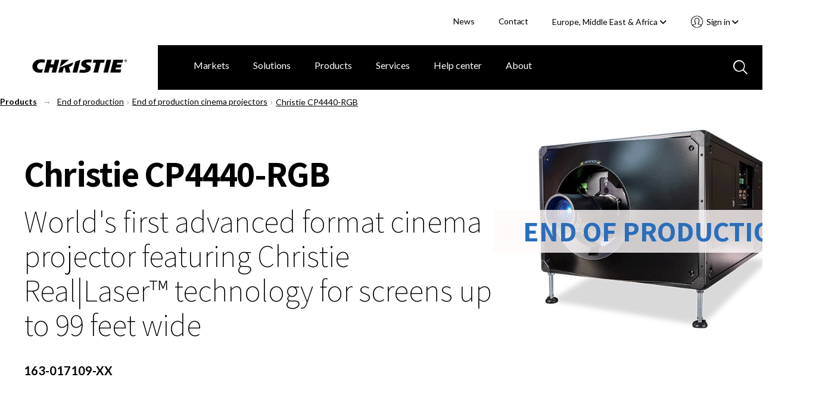

--- FILE ---
content_type: text/html; charset=utf-8
request_url: https://www.christiedigital.com/en-gb/products/end-of-production/discontinued-cinema-projectors/cp4440-rgb/
body_size: 28229
content:

<!DOCTYPE html>
<html lang="en" data-apinode="1091__CatalogContent" data-apilanguage="en-gb">
<head>
    <meta charset="UTF-8" />
    <meta name="viewport" content="width=device-width, initial-scale=1.0, maximum-scale=1.0, user-scalable=no">
    <title>Christie CP4440-RGB 4K RGB pure laser cinema projector</title>
    <meta name="description" content="High brightness cinema projector capable of 4K 120fps HFR playback and has ultra-fast processing at 1.06G pixels per second">
    <meta name="keywords" content="cinema projector, 4k projector, theater projector, hfr, high frame rates,">
    <script>
!function(T,l,y){var S=T.location,k="script",D="instrumentationKey",C="ingestionendpoint",I="disableExceptionTracking",E="ai.device.",b="toLowerCase",w="crossOrigin",N="POST",e="appInsightsSDK",t=y.name||"appInsights";(y.name||T[e])&&(T[e]=t);var n=T[t]||function(d){var g=!1,f=!1,m={initialize:!0,queue:[],sv:"5",version:2,config:d};function v(e,t){var n={},a="Browser";return n[E+"id"]=a[b](),n[E+"type"]=a,n["ai.operation.name"]=S&&S.pathname||"_unknown_",n["ai.internal.sdkVersion"]="javascript:snippet_"+(m.sv||m.version),{time:function(){var e=new Date;function t(e){var t=""+e;return 1===t.length&&(t="0"+t),t}return e.getUTCFullYear()+"-"+t(1+e.getUTCMonth())+"-"+t(e.getUTCDate())+"T"+t(e.getUTCHours())+":"+t(e.getUTCMinutes())+":"+t(e.getUTCSeconds())+"."+((e.getUTCMilliseconds()/1e3).toFixed(3)+"").slice(2,5)+"Z"}(),iKey:e,name:"Microsoft.ApplicationInsights."+e.replace(/-/g,"")+"."+t,sampleRate:100,tags:n,data:{baseData:{ver:2}}}}var h=d.url||y.src;if(h){function a(e){var t,n,a,i,r,o,s,c,u,p,l;g=!0,m.queue=[],f||(f=!0,t=h,s=function(){var e={},t=d.connectionString;if(t)for(var n=t.split(";"),a=0;a<n.length;a++){var i=n[a].split("=");2===i.length&&(e[i[0][b]()]=i[1])}if(!e[C]){var r=e.endpointsuffix,o=r?e.location:null;e[C]="https://"+(o?o+".":"")+"dc."+(r||"services.visualstudio.com")}return e}(),c=s[D]||d[D]||"",u=s[C],p=u?u+"/v2/track":d.endpointUrl,(l=[]).push((n="SDK LOAD Failure: Failed to load Application Insights SDK script (See stack for details)",a=t,i=p,(o=(r=v(c,"Exception")).data).baseType="ExceptionData",o.baseData.exceptions=[{typeName:"SDKLoadFailed",message:n.replace(/\./g,"-"),hasFullStack:!1,stack:n+"\nSnippet failed to load ["+a+"] -- Telemetry is disabled\nHelp Link: https://go.microsoft.com/fwlink/?linkid=2128109\nHost: "+(S&&S.pathname||"_unknown_")+"\nEndpoint: "+i,parsedStack:[]}],r)),l.push(function(e,t,n,a){var i=v(c,"Message"),r=i.data;r.baseType="MessageData";var o=r.baseData;return o.message='AI (Internal): 99 message:"'+("SDK LOAD Failure: Failed to load Application Insights SDK script (See stack for details) ("+n+")").replace(/\"/g,"")+'"',o.properties={endpoint:a},i}(0,0,t,p)),function(e,t){if(JSON){var n=T.fetch;if(n&&!y.useXhr)n(t,{method:N,body:JSON.stringify(e),mode:"cors"});else if(XMLHttpRequest){var a=new XMLHttpRequest;a.open(N,t),a.setRequestHeader("Content-type","application/json"),a.send(JSON.stringify(e))}}}(l,p))}function i(e,t){f||setTimeout(function(){!t&&m.core||a()},500)}var e=function(){var n=l.createElement(k);n.src=h;var e=y[w];return!e&&""!==e||"undefined"==n[w]||(n[w]=e),n.onload=i,n.onerror=a,n.onreadystatechange=function(e,t){"loaded"!==n.readyState&&"complete"!==n.readyState||i(0,t)},n}();y.ld<0?l.getElementsByTagName("head")[0].appendChild(e):setTimeout(function(){l.getElementsByTagName(k)[0].parentNode.appendChild(e)},y.ld||0)}try{m.cookie=l.cookie}catch(p){}function t(e){for(;e.length;)!function(t){m[t]=function(){var e=arguments;g||m.queue.push(function(){m[t].apply(m,e)})}}(e.pop())}var n="track",r="TrackPage",o="TrackEvent";t([n+"Event",n+"PageView",n+"Exception",n+"Trace",n+"DependencyData",n+"Metric",n+"PageViewPerformance","start"+r,"stop"+r,"start"+o,"stop"+o,"addTelemetryInitializer","setAuthenticatedUserContext","clearAuthenticatedUserContext","flush"]),m.SeverityLevel={Verbose:0,Information:1,Warning:2,Error:3,Critical:4};var s=(d.extensionConfig||{}).ApplicationInsightsAnalytics||{};if(!0!==d[I]&&!0!==s[I]){var c="onerror";t(["_"+c]);var u=T[c];T[c]=function(e,t,n,a,i){var r=u&&u(e,t,n,a,i);return!0!==r&&m["_"+c]({message:e,url:t,lineNumber:n,columnNumber:a,error:i}),r},d.autoExceptionInstrumented=!0}return m}(y.cfg);function a(){y.onInit&&y.onInit(n)}(T[t]=n).queue&&0===n.queue.length?(n.queue.push(a),n.trackPageView({})):a()}(window,document,{src: "https://js.monitor.azure.com/scripts/b/ai.2.gbl.min.js", crossOrigin: "anonymous", cfg: { instrumentationKey:'28f20798-e289-4b1a-b2e8-60551450d9bf', disableCookiesUsage: false }});
</script>

    <link rel="stylesheet" href="/master/styles.css?v=Fei2Hzh0UwwToiv6LeQHz9hHnIc" />
    <script>
        // CRITICAL: Viewport Guard - Must execute before any other scripts
        // Prevents page freeze at 67% zoom on 1440x900 displays
        (function() {
            var w = window.innerWidth;
            if (w > 2000) {
                document.documentElement.classList.add('extreme-viewport');
                // Override enquire if it exists
                Object.defineProperty(window, 'enquire', {
                    get: function() { return this._enquire; },
                    set: function(val) {
                        this._enquire = val;
                        if (val && val.register) {
                            val.register = function() {
                                console.warn('[Viewport Guard] Blocking enquire at ' + window.innerWidth + 'px');
                                return { unregister: function() {} };
                            };
                        }
                    }
                });
            }
        })();
    </script>
    <!-- Google Tag Manager -->
<script>(function(w,d,s,l,i){w[l]=w[l]||[];w[l].push({'gtm.start':
new Date().getTime(),event:'gtm.js'});var f=d.getElementsByTagName(s)[0],
j=d.createElement(s),dl=l!='dataLayer'?'&l='+l:'';j.async=true;j.src=
'https://www.googletagmanager.com/gtm.js?id='+i+dl;f.parentNode.insertBefore(j,f);
})(window,document,'script','dataLayer','GTM-M9LDMP');</script>
<!-- End Google Tag Manager -->
    
        <link rel="canonical" href="https://www.christiedigital.com/en-gb/products/end-of-production/discontinued-cinema-projectors/cp4440-rgb/" />
    <link href="https://www.christiedigital.com/products/end-of-production/cinema-projectors/cp4440-rgb/" hreflang="en" rel="alternate"/>
<link href="https://www.christiedigital.com/en-gb/products/end-of-production/discontinued-cinema-projectors/cp4440-rgb/" hreflang="en-GB" rel="alternate"/>
<link href="https://www.christiedigital.cn/products/end-of-production/cinema-projectors/cp4440-rgb/" hreflang="zh-CHS" rel="alternate"/>
<link href="https://www.christiedigital.com/products/end-of-production/cinema-projectors/cp4440-rgb/" hreflang="x-default" rel="alternate"/>



    <meta property="og:url" content="https://www.christiedigital.com/en-gb/products/end-of-production/discontinued-cinema-projectors/cp4440-rgb/" />
    <meta property="og:title" content="Christie CP4440-RGB 4K RGB pure laser cinema projector" />
    <meta property="og:description" content="High brightness cinema projector capable of 4K 120fps HFR playback and has ultra-fast processing at 1.06G pixels per second" />
    <meta property="og:locale" content="en-gb" />
    <meta property="og:type" content="website" />
    <meta property="og:image" content="https://www.christiedigital.com/globalassets/.catalog/products/images/cp4450-rgb/cp4450-rgb-hero1.png" />



    <link rel="stylesheet" href="https://cdnjs.cloudflare.com/ajax/libs/font-awesome/6.5.1/css/all.min.css" integrity="sha512-DTOQO9RWCH3ppGqcWaEA1BIZOC6xxalwEsw9c2QQeAIftl+Vegovlnee1c9QX4TctnWMn13TZye+giMm8e2LwA==" crossorigin="anonymous" referrerpolicy="no-referrer" />

    <script src="https://kit.fontawesome.com/b6df276a59.js" crossorigin="anonymous"></script>
    
    <!-- <script defer src="https://use.fontawesome.com/releases/v5.0.8/js/all.js" integrity="sha384-SlE991lGASHoBfWbelyBPLsUlwY1GwNDJo3jSJO04KZ33K2bwfV9YBauFfnzvynJ" crossorigin="anonymous"></script> -->

    <!-- Apple Touch and Favicon.ico -->
    <link rel="apple-touch-icon" sizes="152x152" href="/apple-touch-icon.png">
    <link rel="apple-touch-icon" sizes="152x152" href="/apple-touch-icon-precomposed.png">
    <link rel="apple-touch-icon-152x152" sizes="152x152" href="/apple-touch-icon-152x152.png">
    <link rel="apple-touch-icon-152x152-precomposed" sizes="152x152" href="/apple-touch-icon-152x152-precomposed.png">
    <link rel="apple-touch-icon-120x120" sizes="120x120" href="/apple-touch-icon-120x120.png">
    <link rel="apple-touch-icon-120x120-precomposed" sizes="120x120" href="/apple-touch-icon-120x120-precomposed.png">
    <link rel="icon" type="image/png" sizes="32x32" href="/favicon-32x32.png">
    <link rel="icon" type="image/png" sizes="16x16" href="/favicon-16x16.png">
    <link rel="icon" type="image/x-icon" href="/favicon.ico">
</head>
<body id="topContent" class="comp-laserProjectorProduct comp-projectorProduct comp-productPage comp-newLayout container-fluid comp-layout">

<!-- Google Tag Manager (noscript) -->
<noscript><iframe src="https://www.googletagmanager.com/ns.html?id=GTM-M9LDMP" height="0" width="0" style="display:none;visibility:hidden"></iframe></noscript>
<!-- End Google Tag Manager (noscript) -->    <svg style="display: none;">

    <symbol id="icon-hamburger" viewBox="0 0 29 20" id=".6259163840176378" xmlns="http://www.w3.org/2000/svg">
        <path d="M27.389 20H1.611a1.5 1.5 0 1 1 0-3h25.778a1.5 1.5 0 1 1 0 3zm0-9H1.611A1.56 1.56 0 0 1 0 9.5 1.56 1.56 0 0 1 1.611 8h25.778A1.56 1.56 0 0 1 29 9.5a1.56 1.56 0 0 1-1.611 1.5zm0-8H1.611A1.56 1.56 0 0 1 0 1.5 1.56 1.56 0 0 1 1.611 0h25.778A1.56 1.56 0 0 1 29 1.5 1.56 1.56 0 0 1 27.389 3z" fill="#fff" />
    </symbol>
    <symbol id="svg-close" viewBox="0 0 35.001 34.187" id=".023745031465767008" xmlns="http://www.w3.org/2000/svg">
        <path d="M29.22 32.404L17.411 20.477 5.047 32.121a2.517 2.517 0 0 1-3.4.114 2.178 2.178 0 0 1 .122-3.2L14.245 17.28 2.035 4.949a2.178 2.178 0 0 1 0-3.206 2.517 2.517 0 0 1 3.4.226l12.092 12.218 12.426-11.7a2.517 2.517 0 0 1 3.4-.114 2.177 2.177 0 0 1-.121 3.2L20.693 17.387l11.92 12.039a2.179 2.179 0 0 1 0 3.206 2.3 2.3 0 0 1-1.525.555 2.64 2.64 0 0 1-1.868-.783z" stroke-miterlimit="10" stroke-width="2" />
    </symbol>
    <!--<symbol id="svg-close" viewBox="0 0 17 16">
        <g transform="translate(-903.000000, -92.000000)">
            <g transform="translate(0.000000, 75.000000)">
                <polygon points="918.0625 17.5 919 18.4375 912.4375 25 919 31.5625 918.0625 32.5 911.5 25.9375 904.9375 32.5 904 31.5625 910.5625 25 904 18.4375 904.9375 17.5 911.5 24.0625"></polygon>
            </g>
        </g>
    </symbol>-->
    <symbol id="svg-back-arrow" viewBox="0 0 10 6">
        <g stroke-width="1" fill-rule="evenodd">
            <g transform="translate(-138.000000, -211.000000)">
                <g transform="translate(136.000000, 208.000000)">
                    <polygon points="10.008 7.308 10.008 8.292 3.912 8.292 6.708 11.1 6 11.808 1.992 7.8 6 3.792 6.708 4.5 3.912 7.308"></polygon>
                </g>
            </g>
        </g>
    </symbol>
    <symbol id="svg-search-icon" viewBox="0 0 24 24" id=".34167360497035126" xmlns="http://www.w3.org/2000/svg">
        <path d="M22.692 24l-6.629-6.63a9.844 9.844 0 0 1-6.257 2.242A9.807 9.807 0 0 1 2.871 2.871a9.812 9.812 0 0 1 14.5 13.191L24 22.694 22.692 24zM10 2a8 8 0 1 0 8 8 8.009 8.009 0 0 0-8-8z" />
    </symbol>
    <symbol id="svg-search-icon-blue" viewBox="0 0 24 24" id=".34167360497035126" xmlns="http://www.w3.org/2000/svg">
        <path d="M22.692 24l-6.629-6.63a9.844 9.844 0 0 1-6.257 2.242A9.807 9.807 0 0 1 2.871 2.871a9.812 9.812 0 0 1 14.5 13.191L24 22.694 22.692 24zM10 2a8 8 0 1 0 8 8 8.009 8.009 0 0 0-8-8z" fill="#b7c9e0" />
    </symbol>
    <symbol id="svg-play-icon" viewBox="0 0 15 18" xmlns="http://www.w3.org/2000/svg">
        <path fill="#858585" fill-rule="evenodd" d="M14.4 9L0 18V0z"></path>
    </symbol>
    <symbol id="svg-pause-icon" viewBox="0 0 12 16" xmlns="http://www.w3.org/2000/svg">
        <g fill="#858585" fill-rule="evenodd">
            <path d="M8 0h4v16H8zM0 0h4v16H0z"></path>
        </g>
    </symbol>
</svg>
<header class="header" data-view="header">
    <a class="button skipToMain" href="#main-content">Skip to main content</a>
    <div class="header-actions">
        <ul>


            <li>
                        <a title="News" href="/en-gb/newsroom/">News</a>
            </li>
            <li>
                        <a title="Contact" href="/en-gb/help-center/contact-us/">Contact</a>
            </li>
<li class="current-region">
    <div class="component languageNavigation comp-dropdownMenu" data-view="languageNavigation">
<form action="/modules/App/LanguageSelect/Change" CurrentLanguage="Europe, Middle East &amp; Africa" CurrentLanguageId="en-GB" Language="" Languages="System.Collections.Generic.List`1[EPiServer.Shell.ObjectEditing.ISelectItem]" method="post" Node="">            <input name="Node" type="hidden" value="1091__CatalogContent">
            <input class="currentLanguageId" name="CurrentLanguageId" type="hidden" value="en-GB">
<label for="CurrentLanguage">Select your region </label>            <div class="mobile-select">
                <select tabindex="0" class="focus">
                   <option value="/products/end-of-production/cinema-projectors/cp4440-rgb/" >Americas &amp; Asia Pacific</option>
                   <option value="/en-gb/products/end-of-production/discontinued-cinema-projectors/cp4440-rgb/" selected>Europe, Middle East &amp; Africa</option>
                   <option value="https://www.christiedigital.cn/products/end-of-production/cinema-projectors/cp4440-rgb/" >&#x4E2D;&#x56FD;</option>
                <option value="https://www.ushio-pro.com/christie/">日本</option>
                </select>
                <span class="pointer"><i class="fa fa-angle-down"></i></span>
            </div>
<input name="__RequestVerificationToken" type="hidden" value="CfDJ8PIIKf38gJ5LrrNgBKz9it5tZiq47Ha1kMz9tXbkcCisFUV5zQpBEMTZJPnGhp5PTO1r0lsB1a65JAJ9XEQmuAuzYJoqKoFCv3UvVQxxoCQzq3OzMW0PA07lF126nLS2tGPbi_isHeQBVO1JU9tks8g" /></form>        <button aria-controls="languageSelector" aria-expanded="false" class="dropdown-trigger" tabindex="0">Europe, Middle East &amp; Africa&nbsp;<i class="fas fa-angle-down"></i></button>
        <div id="languageSelector" class="dropdown-menu">
            <ol role="list">
                    <li role="listitem">
                        <a href="/products/end-of-production/cinema-projectors/cp4440-rgb/" tabindex="0" data-value="en" >Americas &amp; Asia Pacific</a>
                    </li>
                    <li role="listitem">
                        <a href="/en-gb/products/end-of-production/discontinued-cinema-projectors/cp4440-rgb/" tabindex="0" data-value="en-GB" selected>Europe, Middle East &amp; Africa</a>
                    </li>
                    <li role="listitem">
                        <a href="https://www.christiedigital.cn/products/end-of-production/cinema-projectors/cp4440-rgb/" tabindex="0" data-value="zh-CHS" >&#x4E2D;&#x56FD;</a>
                    </li>
            <li role="listitem">
                <a href="https://www.ushio-pro.com/christie/" tabindex="0" data-value="jp">日本</a>
            </li>
            </ol>
        </div>       
    </div></li>
            <li>

<section class="account-navigation comp-dropdownMenu" data-view="accountNavigation">
<button aria-controls="accountNavigation" aria-expanded="false" class="dropdown-trigger" tabindex="0">
    Sign in&nbsp;<i class="fas fa-angle-down"></i>
</button>
<div id="accountNavigation" class="dropdown-menu">
    <ol role="list">
            <li role="listitem">
                <a href="/en-gb/login/?ReturnUrl=/en-gb/products/end-of-production/discontinued-cinema-projectors/cp4440-rgb/" tabindex="0" data-href="/en-gb/login/?ReturnUrl=/en-gb/products/end-of-production/discontinued-cinema-projectors/cp4440-rgb/">Account sign in</a>
            </li>             
            <li role="listitem">
                <a href="/en-gb/register/" tabindex="0" data-href="/en-gb/register/">Register now</a>
            </li>             
    </ol>
</div>
<div class="mobile-select">
    <select tabindex="0" class="focus">
        <option value="" selected>Select an Action</option>
                <option value="/en-gb/login/?ReturnUrl=/en-gb/products/end-of-production/discontinued-cinema-projectors/cp4440-rgb/">Account sign in</option>
                <option value="/en-gb/register/">Register now</option>
    </select>
    <span class="pointer">
        <svg xmlns="http://www.w3.org/2000/svg" viewBox="0 0 23.002 23">
          <path d="M11.5 22.5A11 11 0 0 1 3.723 3.721 11 11 0 0 1 20.05 18.427l-.011.014a10.528 10.528 0 0 1-.756.837c-.066.066-.131.13-.2.193l-.2.186a10.967 10.967 0 0 1-2.683 1.794c-.324.153-.657.291-.988.41a10.969 10.969 0 0 1-1.288.373c-.087.02-.175.038-.263.056-.2.038-.372.068-.532.092a11.341 11.341 0 0 1-1.354.118zm0-16.174a3.084 3.084 0 0 0-2.124.706 1.806 1.806 0 0 0-.386 1.632l.134 1.19a.928.928 0 0 1-.408.881.24.24 0 0 1-.042.027l.068.662a.02.02 0 0 1 .017.01.938.938 0 0 1 .637.776c.04.335.08.692.135 1.193a1.23 1.23 0 0 0 .28.246.928.928 0 0 1 .425.657l.179 1.27a.936.936 0 0 1-.814 1.064A15.821 15.821 0 0 0 5 17.918l.044.043a9.245 9.245 0 0 0 1.579 1.266c.064.04.126.079.19.117l.017.01.031.018.021.012.122.071a9.152 9.152 0 0 0 10.957-1.5l.019-.019.02-.021a15.737 15.737 0 0 0-4.605-1.266.933.933 0 0 1-.814-1.06l.185-1.281a.932.932 0 0 1 .418-.646.813.813 0 0 0 .292-.291l.134-1.162a.938.938 0 0 1 .637-.776.014.014 0 0 0 .013-.01l.069-.662-.016-.009-.009-.005a.259.259 0 0 1-.026-.017.93.93 0 0 1-.4-.882l.137-1.189a1.8 1.8 0 0 0-.356-1.6 3.1 3.1 0 0 0-2.159-.733zm0-1.862A4.909 4.909 0 0 1 14.935 5.7a3.546 3.546 0 0 1 .94 3.137l-.051.477a1.277 1.277 0 0 1 .42 1.084l-.19 1.818a1.261 1.261 0 0 1-.684 1.007l-.046.389a2.1 2.1 0 0 1-.739 1.324 17.528 17.528 0 0 1 4.515 1.433l.058.032.037.02a9.145 9.145 0 0 0-1.235-11.38A9.137 9.137 0 0 0 3.8 16.42l.036-.02.031-.017a17.674 17.674 0 0 1 4.549-1.446 2.131 2.131 0 0 1-.748-1.344l-.014-.136c0-.04-.009-.079-.013-.119v-.009l-.012-.106a1.277 1.277 0 0 1-.684-1L6.756 10.4a1.282 1.282 0 0 1 .421-1.085l-.048-.469A3.566 3.566 0 0 1 8.1 5.673a4.856 4.856 0 0 1 3.4-1.209z" stroke-opacity="0.5" fill="#fff" stroke-miterlimit="10"/>
        </svg>
    </span>
</div>
</section>            </li>
        </ul>
    </div>
    <div class="comp-navigationPartial" data-view="navigationPartial">

<figure>
    <span class="logo-main">
        
                <a href="/en-gb/" aria-label="Christie Digital Home logo">
                    <img src="/contentassets/b41e8cfb4d724d46bc70f874bd320d5d/logo/christie.svg" alt="Christie Digital" />
                </a>


    </span>
    <span class="logo-tablet">
        
                <a href="/en-gb/" aria-label="Christie Digital Home logo">
                    <img src="/contentassets/b41e8cfb4d724d46bc70f874bd320d5d/logo/christie_tablet.svg" alt="Christie Digital" />
                </a>


    </span>
</figure>
        <button class="search-toggle mobile-only" aria-labelledby="GlobalSearch" aria-selected='false'>
           <svg>
               <use xmlns:xlink="http://www.w3.org/1999/xlink" xlink:href="#svg-search-icon"></use>
           </svg>
        </button>


<section class="account-navigation comp-dropdownMenu" data-view="accountNavigation">
<button aria-controls="accountNavigation" aria-expanded="false" class="dropdown-trigger" tabindex="0">
    Sign in&nbsp;<i class="fas fa-angle-down"></i>
</button>
<div id="accountNavigation" class="dropdown-menu">
    <ol role="list">
            <li role="listitem">
                <a href="/en-gb/login/?ReturnUrl=/en-gb/products/end-of-production/discontinued-cinema-projectors/cp4440-rgb/" tabindex="0" data-href="/en-gb/login/?ReturnUrl=/en-gb/products/end-of-production/discontinued-cinema-projectors/cp4440-rgb/">Account sign in</a>
            </li>             
            <li role="listitem">
                <a href="/en-gb/register/" tabindex="0" data-href="/en-gb/register/">Register now</a>
            </li>             
    </ol>
</div>
<div class="mobile-select">
    <select tabindex="0" class="focus">
        <option value="" selected>Select an Action</option>
                <option value="/en-gb/login/?ReturnUrl=/en-gb/products/end-of-production/discontinued-cinema-projectors/cp4440-rgb/">Account sign in</option>
                <option value="/en-gb/register/">Register now</option>
    </select>
    <span class="pointer">
        <svg xmlns="http://www.w3.org/2000/svg" viewBox="0 0 23.002 23">
          <path d="M11.5 22.5A11 11 0 0 1 3.723 3.721 11 11 0 0 1 20.05 18.427l-.011.014a10.528 10.528 0 0 1-.756.837c-.066.066-.131.13-.2.193l-.2.186a10.967 10.967 0 0 1-2.683 1.794c-.324.153-.657.291-.988.41a10.969 10.969 0 0 1-1.288.373c-.087.02-.175.038-.263.056-.2.038-.372.068-.532.092a11.341 11.341 0 0 1-1.354.118zm0-16.174a3.084 3.084 0 0 0-2.124.706 1.806 1.806 0 0 0-.386 1.632l.134 1.19a.928.928 0 0 1-.408.881.24.24 0 0 1-.042.027l.068.662a.02.02 0 0 1 .017.01.938.938 0 0 1 .637.776c.04.335.08.692.135 1.193a1.23 1.23 0 0 0 .28.246.928.928 0 0 1 .425.657l.179 1.27a.936.936 0 0 1-.814 1.064A15.821 15.821 0 0 0 5 17.918l.044.043a9.245 9.245 0 0 0 1.579 1.266c.064.04.126.079.19.117l.017.01.031.018.021.012.122.071a9.152 9.152 0 0 0 10.957-1.5l.019-.019.02-.021a15.737 15.737 0 0 0-4.605-1.266.933.933 0 0 1-.814-1.06l.185-1.281a.932.932 0 0 1 .418-.646.813.813 0 0 0 .292-.291l.134-1.162a.938.938 0 0 1 .637-.776.014.014 0 0 0 .013-.01l.069-.662-.016-.009-.009-.005a.259.259 0 0 1-.026-.017.93.93 0 0 1-.4-.882l.137-1.189a1.8 1.8 0 0 0-.356-1.6 3.1 3.1 0 0 0-2.159-.733zm0-1.862A4.909 4.909 0 0 1 14.935 5.7a3.546 3.546 0 0 1 .94 3.137l-.051.477a1.277 1.277 0 0 1 .42 1.084l-.19 1.818a1.261 1.261 0 0 1-.684 1.007l-.046.389a2.1 2.1 0 0 1-.739 1.324 17.528 17.528 0 0 1 4.515 1.433l.058.032.037.02a9.145 9.145 0 0 0-1.235-11.38A9.137 9.137 0 0 0 3.8 16.42l.036-.02.031-.017a17.674 17.674 0 0 1 4.549-1.446 2.131 2.131 0 0 1-.748-1.344l-.014-.136c0-.04-.009-.079-.013-.119v-.009l-.012-.106a1.277 1.277 0 0 1-.684-1L6.756 10.4a1.282 1.282 0 0 1 .421-1.085l-.048-.469A3.566 3.566 0 0 1 8.1 5.673a4.856 4.856 0 0 1 3.4-1.209z" stroke-opacity="0.5" fill="#fff" stroke-miterlimit="10"/>
        </svg>
    </span>
</div>
</section>
        <button tabindex="0" id="mobile-nav-trigger" aria-expanded="false" aria-label="Main Navigation" type="button" class="nav-trigger screen-lg-visible">
            <svg>
                <use xmlns:xlink="http://www.w3.org/1999/xlink" xlink:href="#icon-hamburger"></use>
            </svg>
        </button>
        <button tabindex="0" type="button" id="nav-close-trigger" aria-label="Close menu" class="nav-close touch-link screen-lg-visible">
            <svg>
                <use xmlns:xlink="http://www.w3.org/1999/xlink" xlink:href="#svg-close"></use>
            </svg>
        </button>
        <nav id="main-nav">

<ul class="cat-group level-1">
    <li class="top-level-item ">
    <div class="top-level-item-wrap">
                    <a title="Markets" href="/en-gb/markets/" class="has-children">Markets</a>


        <button class="top-level-arrow" role="button" aria-expanded="false" aria-label="Markets menu"></button>
    </div>
    <div class="cat-group level-2" id="Markets">
        <a href="#" class="nav-back screen-md-visible"><span>|</span>&nbsp;&nbsp;Markets</a>
        <ul class="categories">
            <li class="columns">
                <ul class="column">

            <li>
                        <a title="Broadcast" href="/en-gb/markets/broadcast/">Broadcast</a>
            </li>
            <li>
                        <a title="Casinos" href="/en-gb/markets/casinos/">Casinos</a>
            </li>
            <li>
                        <a title="Cinema" href="/en-gb/markets/cinema/">Cinema</a>
            </li>
            <li>
                        <a title="Education" href="/en-gb/markets/education/">Education</a>
            </li>
            <li>
                        <a title="Energy &amp; utilities" href="/en-gb/markets/energy-and-utilities/">Energy &amp; utilities</a>
            </li>
                </ul>
                    <ul class="column">

            <li>
                        <a title="Giant screens &amp; planetariums" href="/en-gb/markets/giant-screens-and-planetariums/">Giant screens &amp; planetariums</a>
            </li>
            <li>
                        <a title="Government" href="/en-gb/markets/government/">Government</a>
            </li>
            <li>
                        <a title="Hospitality &amp; tourism" href="/en-gb/markets/hospitality-and-tourism/">Hospitality &amp; tourism</a>
            </li>
            <li>
                        <a title="Museums &amp; science centers" href="/en-gb/markets/museums-and-science-centers/">Museums &amp; science centers</a>
            </li>
            <li>
                        <a title="Rental &amp; staging" href="/en-gb/markets/rental-and-staging/">Rental &amp; staging</a>
            </li>
                    </ul>
                    <ul class="column">

            <li>
                        <a title="Security &amp; surveillance" href="/en-gb/markets/security-and-surveillance/">Security &amp; surveillance</a>
            </li>
            <li>
                        <a title="Sports venues" href="/en-gb/markets/sports-venues/">Sports venues</a>
            </li>
            <li>
                        <a title="Theme parks &amp; attractions" href="/en-gb/markets/theme-parks-and-attractions/">Theme parks &amp; attractions</a>
            </li>
            <li>
                        <a title="Transportation" href="/en-gb/markets/transportation/">Transportation</a>
            </li>
            <li>
                        <a title="Worship" href="/en-gb/markets/worship/">Worship</a>
            </li>
            <li>
                        <a title="ALL MARKETS" href="/en-gb/markets/" class="overview">ALL MARKETS</a>
            </li>
                    </ul>
            </li>
        </ul>

    </div>
</li>
<li class="top-level-item ">
    <div class="top-level-item-wrap">
                    <a title="Solutions" href="/en-gb/solutions/" class="has-children">Solutions</a>


        <button class="top-level-arrow" role="button" aria-expanded="false" aria-label="Solutions menu"></button>
    </div>
    <div class="cat-group level-2" id="Solutions">
        <a href="#" class="nav-back screen-md-visible"><span>|</span>&nbsp;&nbsp;Solutions</a>
        <ul class="categories">
            <li class="columns">
                <ul class="column">

            <li>
                        <a title="Cinema solutions" href="/en-gb/solutions/cinema/">Cinema solutions</a>
            </li>
            <li>
                        <a title="Control rooms" href="/solutions/control-rooms/">Control rooms</a>
            </li>
            <li>
                        <a title="Corporate solutions" href="/en-gb/solutions/corporate-av/">Corporate solutions</a>
            </li>
            <li>
                        <a title="Dome solutions" href="/en-gb/solutions/domes/">Dome solutions</a>
            </li>
                </ul>
                    <ul class="column">

            <li>
                        <a title="Live events" href="/en-gb/solutions/live-events/">Live events</a>
            </li>
            <li>
                        <a title="Premium home theaters" href="/en-gb/solutions/premium-home-theaters/">Premium home theaters</a>
            </li>
            <li>
                        <a title="Projection mapping" href="/en-gb/solutions/projection-mapping/">Projection mapping</a>
            </li>
            <li>
                        <a title="Video walls" href="/en-gb/solutions/video-walls/">Video walls</a>
            </li>
                    </ul>
                    <ul class="column">

            <li>
                        <a title="Virtual production" href="/en-gb/solutions/virtual-production/">Virtual production</a>
            </li>
            <li>
                        <a title="Visualization" href="/en-gb/solutions/visualization/">Visualization</a>
            </li>
            <li>
                        <a title="ALL SOLUTIONS" href="/en-gb/solutions/" class="overview">ALL SOLUTIONS</a>
            </li>
                    </ul>
            </li>
        </ul>

    </div>
</li>
<li class="top-level-item ">
    <div class="top-level-item-wrap">
                    <a title="Products" href="/en-gb/product/" class="has-children">Products</a>


        <button class="top-level-arrow" role="button" aria-expanded="false" aria-label="Products menu"></button>
    </div>
    <div class="cat-group level-2" id="Products">
        <a href="#" class="nav-back screen-md-visible"><span>|</span>&nbsp;&nbsp;Products</a>
        <ul class="categories">
            <li class="columns">
                <ul class="column">

            <li>
                        <a title="Projectors" href="/en-gb/products/projectors/all-projectors/">Projectors</a>
            </li>
            <li>
                        <a title="Cinema projectors" href="/en-gb/products/cinema/projection/">Cinema projectors</a>
            </li>
            <li>
                        <a title="Image processors" href="/en-gb/products/image-processors/">Image processors</a>
            </li>
            <li>
                        <a title="Media servers and players" href="/en-gb/products/media-servers-and-players/">Media servers and players</a>
            </li>
            <li>
                        <a title="Projector management" href="/en-gb/products/Projector-management/">Projector management</a>
            </li>
                </ul>
                    <ul class="column">

            <li>
                        <a title="LED video walls" href="/en-gb/products/led-video-walls/">LED video walls</a>
            </li>
            <li>
                        <a title="Switchers and AV distribution" href="/en-gb/products/switchers-av-distribution/">Switchers and AV distribution</a>
            </li>
            <li>
                        <a title="Video wall processors" href="/en-gb/products/video-wall-processors/">Video wall processors</a>
            </li>
            <li>
                        <a title="Warping and blending tools" href="/en-gb/products/warping-blending/">Warping and blending tools</a>
            </li>
                    </ul>
                    <ul class="column">

            <li>
                        <a title="TAA-compliant products" href="/products/taa-compliant-products/taa-compliant-projectors/">TAA-compliant products</a>
            </li>
            <li>
                        <a title="Accessories" href="/en-gb/products/all-accessories/">Accessories</a>
            </li>
            <li>
                        <a title="Christie Clearance Center" href="/en-gb/products/clearance-centre/">Christie Clearance Center</a>
            </li>
            <li>
                        <a title="End of production products" href="/en-gb/products/end-of-production/">End of production products</a>
            </li>
            <li>
                        <a title="ALL PRODUCTS" href="/en-gb/product/" class="overview">ALL PRODUCTS</a>
            </li>
                    </ul>
            </li>
        </ul>

    </div>
</li>
<li class="top-level-item ">
    <div class="top-level-item-wrap">
                    <a title="Services" href="/en-gb/services/" class="has-children">Services</a>


        <button class="top-level-arrow" role="button" aria-expanded="false" aria-label="Services menu"></button>
    </div>
    <div class="cat-group level-2" id="Services">
        <a href="#" class="nav-back screen-md-visible"><span>|</span>&nbsp;&nbsp;Services</a>
        <ul class="categories">
            <li class="columns">
                <ul class="column">

            <li>
                        <a title="Professional services" href="/en-gb/services/professional-services/">Professional services</a>
            </li>
            <li>
                        <a title="Service desk support" href="/en-gb/services/service-desk-support/">Service desk support</a>
            </li>
            <li>
                        <a title="Emergency field service" href="/en-gb/services/emergency-field-service/">Emergency field service</a>
            </li>
            <li>
                        <a title="Preventative maintenance" href="/en-gb/services/preventative-maintenance/">Preventative maintenance</a>
            </li>
                </ul>
                    <ul class="column">

            <li>
                        <a title="Complete system protection" href="/en-gb/services/christiecare/">Complete system protection</a>
            </li>
            <li>
                        <a title="Remote monitoring" href="/en-gb/services/remote-monitoring/">Remote monitoring</a>
            </li>
            <li>
                        <a title="Onsite training" href="/en-gb/services/onsite-training/">Onsite training</a>
            </li>
            <li>
                        <a title="Critical inventory management" href="/en-gb/services/critical-inventory-management/">Critical inventory management</a>
            </li>
                    </ul>
                    <ul class="column">

            <li>
                        <a title="Maintenance services" href="/en-gb/services/maintenance-services/">Maintenance services</a>
            </li>
            <li>
                        <a title="Repairs and RMAs" href="/en-gb/services/repair-services/">Repairs and RMAs</a>
            </li>
            <li>
                        <a title="SERVICES" href="/en-gb/services/" class="overview">SERVICES</a>
            </li>
                    </ul>
            </li>
        </ul>

    </div>
</li>
<li class="top-level-item ">
    <div class="top-level-item-wrap">
                    <a title="Help center" href="/en-gb/help-center/" class="has-children">Help center</a>


        <button class="top-level-arrow" role="button" aria-expanded="false" aria-label="Help center menu"></button>
    </div>
    <div class="cat-group level-2" id="Help center">
        <a href="#" class="nav-back screen-md-visible"><span>|</span>&nbsp;&nbsp;Help center</a>
        <ul class="categories">
            <li class="columns">
                <ul class="column">

            <li>
                        <a title="Contact us" href="/en-gb/help-center/contact-us/">Contact us</a>
            </li>
            <li>
                        <a title="Product registration" href="/help-center/product-registration/">Product registration</a>
            </li>
            <li>
                        <a title="Technical support" href="/en-gb/help-center/technical-support/">Technical support</a>
            </li>
            <li>
                        <a title="Training center" href="/en-gb/help-center/training-center/">Training center</a>
            </li>
            <li>
                        <a title="Warranties" href="/en-gb/help-center/warranties/">Warranties</a>
            </li>
                </ul>
                    <ul class="column">

            <li>
                        <a title="Customer stories" href="/en-gb/help-center/customer-stories/">Customer stories</a>
            </li>
            <li>
                        <a title="Resources" href="/en-gb/help-center/resources/">Resources</a>
            </li>
            <li>
                        <a title="Tools and calculators" href="/en-gb/help-center/tools-and-calculators/">Tools and calculators</a>
            </li>
            <li>
                        <a title="Videos" href="/en-gb/help-center/videos/">Videos</a>
            </li>
            <li>
                        <a title="Whitepapers &amp; tech briefs" href="/en-gb/help-center/whitepapers/">Whitepapers &amp; tech briefs</a>
            </li>
                    </ul>
                    <ul class="column">

            <li>
                        <a title="Authorised Service Centres" href="/en-gb/help-center/technical-support/authorised-service-centres/">Authorised Service Centres</a>
            </li>
            <li>
                        <a title="Certified Technical Partners" href="/en-gb/help-center/technical-support/certified-technical-partners/">Certified Technical Partners</a>
            </li>
            <li>
                        <a title="Glossary" href="/en-gb/help-center/av-glossary/">Glossary</a>
            </li>
            <li>
                        <a title="Where to rent" href="/en-gb/help-center/where-to-rent/">Where to rent</a>
            </li>
            <li>
                        <a title="HELP CENTER" href="/en-gb/help-center/" class="overview">HELP CENTER</a>
            </li>
                    </ul>
            </li>
        </ul>

    </div>
</li>
<li class="top-level-item ">
    <div class="top-level-item-wrap">
                    <a title="About" href="/en-gb/about/" class="has-children">About</a>


        <button class="top-level-arrow" role="button" aria-expanded="false" aria-label="About menu"></button>
    </div>
    <div class="cat-group level-2" id="About">
        <a href="#" class="nav-back screen-md-visible"><span>|</span>&nbsp;&nbsp;About</a>
        <ul class="categories">
            <li class="columns">
                <ul class="column">

            <li>
                        <a title="Awards" href="/en-gb/about/awards/">Awards</a>
            </li>
            <li>
                        <a title="Careers" href="/en-gb/about/careers/">Careers</a>
            </li>
            <li>
                        <a title="Christie logos" href="/en-gb/about/christie-logos/">Christie logos</a>
            </li>
            <li>
                        <a title="Cookie notice" href="/en-gb/about/cookie-notice/">Cookie notice</a>
            </li>
            <li>
                        <a title="Executive profiles" href="/en-gb/about/executive-profiles/">Executive profiles</a>
            </li>
                </ul>
                    <ul class="column">

            <li>
                        <a title="Ignite nextgen program" href="/en-gb/about/christie-ignite/">Ignite nextgen program</a>
            </li>
            <li>
                        <a title="Newsroom" href="/en-gb/newsroom/">Newsroom</a>
            </li>
            <li>
                        <a title="Partner Program" href="/en-gb/about/partner-program/">Partner Program</a>
            </li>
            <li>
                        <a title="Office locations" href="/en-gb/about/christie-locations/">Office locations</a>
            </li>
            <li>
                        <a title="Spotlight blog" href="/en-gb/spotlight/">Spotlight blog</a>
            </li>
                    </ul>
                    <ul class="column">

            <li>
                        <a title="Supplier information" href="/en-gb/about/supplier-information/">Supplier information</a>
            </li>
            <li>
                        <a title="Sustainability" href="/en-gb/about/sustainability/">Sustainability</a>
            </li>
            <li>
                        <a title="Technology" href="/en-gb/about/display-technology/">Technology</a>
            </li>
            <li>
                        <a title="Trade shows &amp; events" href="/en-gb/trade-shows-and-events/">Trade shows &amp; events</a>
            </li>
            <li>
                        <a title="ABOUT CHRISTIE" href="/en-gb/about/" class="overview">ABOUT CHRISTIE</a>
            </li>
                    </ul>
            </li>
        </ul>

    </div>
</li>

</ul>
            <div class="utils-mobile screen-lg-visible">
                <ul>


            <li>
                        <a title="News" href="/en-gb/newsroom/">News</a>
            </li>
            <li>
                        <a title="Contact" href="/en-gb/help-center/contact-us/">Contact</a>
            </li>
<li class="current-region">
    <div class="component languageNavigation comp-dropdownMenu" data-view="languageNavigation">
<form action="/modules/App/LanguageSelect/Change" CurrentLanguage="Europe, Middle East &amp; Africa" CurrentLanguageId="en-GB" Language="" Languages="System.Collections.Generic.List`1[EPiServer.Shell.ObjectEditing.ISelectItem]" method="post" Node="">            <input name="Node" type="hidden" value="1091__CatalogContent">
            <input class="currentLanguageId" name="CurrentLanguageId" type="hidden" value="en-GB">
<label for="CurrentLanguage">Select your region </label>            <div class="mobile-select">
                <select tabindex="0" class="focus">
                   <option value="/products/end-of-production/cinema-projectors/cp4440-rgb/" >Americas &amp; Asia Pacific</option>
                   <option value="/en-gb/products/end-of-production/discontinued-cinema-projectors/cp4440-rgb/" selected>Europe, Middle East &amp; Africa</option>
                   <option value="https://www.christiedigital.cn/products/end-of-production/cinema-projectors/cp4440-rgb/" >&#x4E2D;&#x56FD;</option>
                <option value="https://www.ushio-pro.com/christie/">日本</option>
                </select>
                <span class="pointer"><i class="fa fa-angle-down"></i></span>
            </div>
<input name="__RequestVerificationToken" type="hidden" value="CfDJ8PIIKf38gJ5LrrNgBKz9it5tZiq47Ha1kMz9tXbkcCisFUV5zQpBEMTZJPnGhp5PTO1r0lsB1a65JAJ9XEQmuAuzYJoqKoFCv3UvVQxxoCQzq3OzMW0PA07lF126nLS2tGPbi_isHeQBVO1JU9tks8g" /></form>        <button aria-controls="languageSelector" aria-expanded="false" class="dropdown-trigger" tabindex="0">Europe, Middle East &amp; Africa&nbsp;<i class="fas fa-angle-down"></i></button>
        <div id="languageSelector" class="dropdown-menu">
            <ol role="list">
                    <li role="listitem">
                        <a href="/products/end-of-production/cinema-projectors/cp4440-rgb/" tabindex="0" data-value="en" >Americas &amp; Asia Pacific</a>
                    </li>
                    <li role="listitem">
                        <a href="/en-gb/products/end-of-production/discontinued-cinema-projectors/cp4440-rgb/" tabindex="0" data-value="en-GB" selected>Europe, Middle East &amp; Africa</a>
                    </li>
                    <li role="listitem">
                        <a href="https://www.christiedigital.cn/products/end-of-production/cinema-projectors/cp4440-rgb/" tabindex="0" data-value="zh-CHS" >&#x4E2D;&#x56FD;</a>
                    </li>
            <li role="listitem">
                <a href="https://www.ushio-pro.com/christie/" tabindex="0" data-value="jp">日本</a>
            </li>
            </ol>
        </div>       
    </div></li>

                </ul>
            </div>
        </nav>

        <button class="search-toggle" aria-label="Search button" aria-expanded='false'>
           <svg aria-labelledby="searchIcon">
               <title id="searchIcon">Search button</title> 
               <use xmlns:xlink="http://www.w3.org/1999/xlink" xlink:href="#svg-search-icon"></use>
           </svg>
        </button>

<section class="component comp-global-search" data-view="globalSearch" id="GlobalSearch">

    <div class="search-layer">
<form action="/en-gb/help-center/" class="search-form" method="get">            <span class="input-field-icon">
                <svg>
                    <title>Search</title>
                    <use xmlns:xlink="http://www.w3.org/1999/xlink" xlink:href="#svg-search-icon"></use>
                </svg>
            </span>
            <input class="search-terms" type="text" aria-label="Search our site" required placeholder="I'm searching for..." name="query"
                   data-val-required="Please provide a search term"/>
            <button class="search-close" tab-index="0" role="button" type="button">
                <svg><use xmlns:xlink="http://www.w3.org/1999/xlink" xlink:href="#svg-close"></use></svg>
            </button>
</form>    </div>
</section>    </div>
</header>


    <nav class="comp-breadcrumb-nav">
        <ul>
                    <li>
                                <a title="Products" href="/en-gb/products2/">Products</a>
                    </li>
                    <li>
                                <a title="End of production" href="/en-gb/products/end-of-production/">End of production</a>
                    </li>
                    <li>
                                <a title="End of production cinema projectors" href="/en-gb/products/end-of-production/discontinued-cinema-projectors/">End of production cinema projectors</a>
                    </li>
                    <li>
                                <a title="Christie CP4440-RGB" href="/en-gb/products/end-of-production/discontinued-cinema-projectors/cp4440-rgb/">Christie CP4440-RGB</a>
                    </li>
        </ul>
    </nav>



<section class="component product-hero">
    <aside>
        <h1>Christie CP4440-RGB</h1>
        <h2 class="description">World&#x27;s first advanced format cinema projector featuring Christie Real|Laser&#x2122; technology for screens up to 99 feet wide</h2>
        <span class="model"><strong>163-017109-XX</strong></span>

            <div class="discontinue-date">
                <label for="DiscontinueDate">End of production: </label> May 05, 2023
            </div>

    </aside>
    

        <img src="/globalassets/.catalog/products/images/cp4450-rgb/cp4450-rgb-hero1.png" alt="CineLife&#x2B; Series CP4450-RGB cinema projector" title="CineLife&#x2B; Series CP4450-RGB cinema projector" />



        <style type="text/css">
            .banner-container .content {
                top: calc(30% - 35.76px);
            }

            @media screen and (max-width: 960px) {
                .banner-container .content {
                    top: calc(20% - 35.76px);
                }
            }

            }
        </style>
        <div class="banner-container">
            <div class="content">
                <span>End of production</span>
            </div>
        </div>

</section>
<div class="tabs-wrapper" data-view="producttabs">
    <div class="tiny-hero " style="display: none;">
        <aside>
            

        <img src="/globalassets/.catalog/products/images/cp4450-rgb/cp4450-rgb-hero1.png" alt="CineLife&#x2B; Series CP4450-RGB cinema projector" title="CineLife&#x2B; Series CP4450-RGB cinema projector" />


            <span>Christie CP4440-RGB<br />163-017109-XX</span>
        </aside>

            <a title="Request a quote" href="/en-gb/help-center/request-a-quote/?product=Christie&#x2B;CP4440-RGB" class="button">Request a quote</a>


    </div>
    <div id="productTabs" class="tab-navigation">

<a aria-label="Jump to the overview section" href="#overview_section" data-tab="overview">Overview</a>

<a aria-label="Jump to the videos section" href="#videos_section" data-tab="videos">Videos</a>

<a aria-label="Jump to the specifications section" href="#specifications_section" data-tab="specifications">Specs</a>

<a aria-label="Jump to the customerstories section" href="#customerstories_section" data-tab="customerstories">Stories</a>
<a aria-label="Jump to the accessories section" href="#accessories_section" data-tab="accessories">Accessories</a>

<a aria-label="Jump to the downloads section" href="#downloads_section" data-tab="downloads">Downloads</a>

<a aria-label="Jump to the images section" href="#images_section" data-tab="images">Images</a>
    </div>
</div>

<style>
    section.product-hero h2.description {
        width: 100%;
    }
</style>
        <div id="main-content" class="content-container">
        


<section id="overview" class="comp-productOverview">

    <div class="body-content">
        <div class="features-body">
            
<style><!--
.video-player {
text-align:left!important;
}
article.comp-iconBlock figure {
background-color: transparent;
}
@media screen and (min-width: 669px) {
#rent {
float:right;
height:150px;
padding-left: 20px; 
}
}
@media screen and (min-width: 960px){
section.comp-product-images #images-container img {
transform: translate(0px, -100px);
}
}
--></style>
<p><a href="mailto:ProfessionalServices@christiedigital.com">Contact us</a> to find out if your cinema projector qualifies for an extended warranty and enjoy long-lasting support.</p>
<p>The Christie CP4440-RGB pure laser cinema projectors defines the premium movie-going experience for large format theatres. Featuring CineLife+ electronics and Real|Laser illumination, this compact DCI-compliant projector excels in image quality, operational lifetime, and onscreen brightness. With the CP4440-RGB, exhibitors can impress audiences with incredibly colorful and detailed, true-to-life 4K images while benefiting from a platform designed to support the content and formats of the future.</p>
<h4>What you don&rsquo;t see</h4>
<p>Built on the CineLife+ platform, the CP4440-RGB is capable of displaying HFR titles in 4K at 120 frames per second. With this new system architecture and ultrafast processing, audiences won&rsquo;t see the motion blur typical of the giant screen experiences. These projectors deliver artifact-free images in 2D and 3D. This adds to the already heightened sense of realism created with Christie Real|Laser<span>&trade;</span>&nbsp;illumination.</p>
<h4>Key features</h4>
<ul>
<li><strong>Hyper realism &ndash; </strong>new system architecture that displays content without motion blur and artifacts</li>
<li><strong>Ultra-fast processing &ndash; </strong>HDMI 2.0 and 4x 12GB SDI inputs for 1.06G pixels per sec</li>
<li><strong>Low maintenance &ndash; </strong>sealed optics for protection against dust ingress</li>
<li><strong>Enhanced Wavelength Diversity (EWD) &ndash; </strong>utilising MPD technology to improve image quality on all screen types</li>
<li><strong>Long-lasting light source &ndash; </strong>over 50,000 hours of optimal performance</li>
<li><strong>Best-in-class operational efficiency &ndash; </strong>8.9 lumens per watt</li>
</ul>
<h4>Rental Mode</h4>
<p>Christie CineLife<sup>&trade;</sup> and CineLife+<sup>&trade;</sup> projectors are now equipped with Rental Mode! Kevin Draper walks you through the benefits of Rental mode for you, your cinema, and our industry as a whole.</p>

            <h2 id="RentalModefromChristie" class="video-player-title title">Rental Mode from Christie</h2>
        <div aria-label="Play video about Rental Mode from Christie" tabindex="0" role="button" class="video-player component m-cardGrid__item" data-view="videoMedia" data-type="vimeo" data-video-id="464383555" data-video-title="Rental Mode from Christie">
            <img class="thumbnail" src="https://i.vimeocdn.com/filter/overlay?src0=https%3A%2F%2Fi.vimeocdn.com%2Fvideo%2F968401410-52253bbebb808398aa3a3d560dc548a81941ca7f7a8141b1ec729b086d3296ab-d_640x360%3F%26region%3Dus&amp;src1=http%3A%2F%2Ff.vimeocdn.com%2Fp%2Fimages%2Fcrawler_play.png" alt="" />
        </div>

        </div>

<div class="quick-links">
    <h4>Quick links</h4>

    <ul>
            <li>
<div class="link-item">
        <i class="fas fa-long-arrow-alt-right"></i>
    <strong>Real|Laser solutions</strong>
    <p>            <a title="Learn more" href="/en-gb/solutions/cinema/reallaser/" class="">Learn more</a>

</p>
</div></li>
            <li>
<div class="link-item">
        <i class="fas fa-long-arrow-alt-right"></i>
    <strong>Find your lens</strong>
    <p>            <a title="Cinema lenses" href="/en-gb/products/cinema/cinema-lenses/" class="">Cinema lenses</a>

</p>
</div></li>
            <li>
<div class="link-item">
        <i class="fas fa-long-arrow-alt-right"></i>
    <strong>CineMaster</strong>
    <p>            <a title="Cinema calculator" href="https://cinemaster.christiedigital.com/" class="">Cinema calculator</a>

</p>
</div></li>
            <li>
<div class="link-item">
        <i class="fas fa-long-arrow-alt-right"></i>
    <strong>CineLife&#x2B; Series</strong>
    <p>            <a title="See more projectors" href="/en-gb/products/cinema/projection/cinelife-plus-series/" class="">See more projectors</a>

</p>
</div></li>
            <li>
<div class="link-item">
        <i class="fas fa-long-arrow-alt-right"></i>
    <strong>Electronics platforms</strong>
    <p>            <a title="Learn more" href="/en-gb/about/display-technology/electronics-platforms/" class="">Learn more</a>

</p>
</div></li>
            <li>
<div class="link-item">
        <i class="fas fa-long-arrow-alt-right"></i>
    <strong>Cinema Events</strong>
    <p>            <a title="Christie&#x27;s latest cinema offerings" href="/en-gb/cinema-events/" class="">Christie&#x27;s latest cinema offerings</a>

</p>
</div></li>
    </ul>
</div>    </div>
</section>

    <section class="featured-icon-overview">
        <div class="body-content">
            <section class="icon-block-container">
                
<article class="comp-iconBlock">
            <figure>
                <img src="/globalassets/.catalog/products/cinema/icons/45k-lumens-cinema-icon-black.png" />
            </figure>
            <h4>45K lumens</h4>
</article>
<article class="comp-iconBlock">
            <figure>
                <img src="/globalassets/.catalog/products/cinema/icons/4k-resolution-cinema-icon-black.png" />
            </figure>
            <h4>4K Resolution</h4>
</article>
<article class="comp-iconBlock">
            <figure>
                <img src="/globalassets/.catalog/products/cinema/icons/3d-cinema-icon-black.png" />
            </figure>
            <h4>3D Capable</h4>
                <p>
                    
Put your audience in the scene.
                </p>
</article>
<article class="comp-iconBlock">
            <figure>
                <img src="/globalassets/.catalog/products/cinema/icons/hfr-cinema-icon-black.png" />
            </figure>
            <h4>High frame rate</h4>
                <p>
                    
Less artifacts, more details, smoother motion.
                </p>
</article>
            </section>

        </div>
    </section>

<script type="text/x-handlebars-template" id="case-study-tmpl">
    <article class="tile">
        <a aria-describedby="<%- Title %>_descriptiontext" href="<%- LinkUrl %>">
            <% if(HeroImage.ImageUrl !== null) { %>
            <img src="<%- HeroImage.ImageUrl %>" alt="" />
            <% } %>
            <div class="title tile-story">
                <p>
                    <%- Markets %>
                    <%- Location %>
                </p>
                <h2 id="<%- Title %>_description"><%- Title %></h2>
            </div>
            <aside aria-labelledby="<%- Title %>_description" class="tile__tip">
                <h3 aria-hidden="true"><%- Markets %></h3>
                <h2 aria-hidden="true"><%- Title %></h2>
                <p id="<%- Title %>_descriptiontext"><%- Description %></p>
            </aside>
        </a>
    </article>
</script>

<script type="text/x-handlebars-template" id="white-paper-tmpl">
    <article class="tile">
        <a aria-describedby="<%- Title %>_descriptiontext" href="<%- LinkUrl %>">
            <% if(HeroImage.ImageUrl !== null) { %>
            <img src="<%- HeroImage.ImageUrl %>" alt="" />
            <% } %>
            <div class="title tile-story">
                <h2 id="<%- Title %>_description"><%- Title %></h2>
            </div>
            <aside aria-labelledby="<%- Title %>_description" class="tile__tip">
                <h2 aria-hidden="true"><%- Title %></h2>
                <p id="<%- Title %>_descriptiontext"><%- Description %></p>
            </aside>
        </a>
    </article>
</script>

<script type="text/x-handlebars-template" id="press-release-tmpl">
    <article class="tile <% if(HeroImage !== null) { %> image <% } %>">
        <% if(HeroImage !== null) { %>
        <figure>
            <a href="<%- LinkUrl %>"><img src="<%- HeroImage.ImageUrl %>" alt="" /></a>
        </figure>
        <% } %>
        <main>
            <h2><%- Title %></h2>
            <% if(PublisherLink !== null) { %>
            <a class="author-name" href="<% if(PublisherLink !== null) { %> PublisherLink.OriginalString <%} else {%>  <%}%>">
                <h4><%- PublisherName %></h4>
            </a>
            <% } else if(PublisherName !== null) { %>
                <h4><%- PublisherName %></h4>
            <% } %>            
            <% if(PublisherName !== null) { %>
            <p class="separator-author-name">&nbsp;|&nbsp;</p>
            <% } %>
            <time class="release-date"><a href="<%- LinkUrl %>"><%- ReleaseDate %></a></time>
            <p><span class="description"><%- Description %></span><a class="read-more" href="<%- LinkUrl %>"> Read more</a></p>
        </main>
    </article>
</script>

<script type="text/x-handlebars-template" id="blog-article-tmpl">
    <li class="m-cardGrid__item">
        <article class="m-card m-card--blog">
            <a href="<%- LinkUrl %>" class="m-card__link">
                <% if(HeroImage !== null) { %>
                <img class="m-card__image" src="<%- HeroImage.ImageUrl %>" alt="" />
                <% } %>
                <section class="m-card__content">
                    <div class="m-card__copy">
                        <h3 class="m-card__subTitle"><%- BlogCategory %></h3>
                        <p>
                            <%- Headline %>
                        </p>
                    </div>
                    <footer class="m-card__footer">
                        <span>
                            <% if (!isChina) { %>
                            <%- ReadTime %> Min Read
                            <% } else { %>
                            Min <%- ReadTime %> Read
                            <% } %>
                        </span>
                        <span>Read Article &gt;</span>
                    </footer>
                </section>
            </a>
        </article>
    </li>
</script>

<script id="blogs-facet-group-tmpl" type="template">
    <div class="m-filters__tabs">
         <% _.each(facetGroups, function(facetGroup) { %>
            <% if (facetGroup.GroupName == "Blog Categories" || facetGroup.GroupName == "博客分类") { %>
                <div class="content-container">
                    <div class="m-filters__container">
                        <div class="m-filters__category">
                            <p>Filter by category:</p>

                            <span class="m-filters__selectWrapper">
                                <select class="m-filters__select" name="category">
                                    <option selected="" data-id="" value="All">All categories</option>
                                     <% _.each(facetGroup.Facets, function (facet) { %>

                                        <% if (isChecked(facet.Id)) { %>
                                            <option selected="" value="<%=facet.Id%>" data-id="<%=facet.Id%>"><%=facet.Term%></option>
                                        <% } else { %>
                                            <option data-id="<%=facet.Id%>" value="<%=facet.Id%>"><%=facet.Term%></option>
                                        <% } %>

                                    <% }); %>
                                </select>
                                <i class="arrow-down"></i>
                            </span>

                            <ul class="m-filters__categoryList">
                                <li>
                                    <label for="All">
                                        <input type="radio" name="category" checked="" data-id="" id="All" value="All">
                                        <p>All categories</p>
                                    </label>
                                </li>
                                <% _.each(facetGroup.Facets, function (facet) { %>
                                    <li>
                                        <label for="<%=facet.Id%>">
                                            <% if (isChecked(facet.Id)) { %>
                                                <input type="radio" checked="" name="category" data-id="<%=facet.Id%>" id="<%=facet.Id%>" value="<%=facet.Term%>">
                                            <% } else { %>
                                                <input type="radio" name="category" data-id="<%=facet.Id%>" id="<%=facet.Id%>" value="<%=facet.Term%>">
                                            <% } %>
                                            <p><%=facet.Term%></p>
                                        </label>
                                    </li>
                                <% }); %>
                            </ul>
                        </div>

                        <div class="m-filters__tag">
                            <p>Filter by tag:</p>
                            <button class="m-filters__tagToggle" data-text="Collapse tags list">
                                Click to show tags list<i class="arrow-down"></i>
                            </button>
                        </div>
                    </div>
                </div>
            <% } else if (facetGroup.GroupName == "Blog Tags") { %>
                <div class="m-filters__tags">
                    <div class="content-container">
                        <div class="m-tags">
                            <ul class="m-tags__list">
                                <% _.each(facetGroup.Facets, function (facet) { %>
                                    <li>
                                        <label for="<%=facet.Id%>" class="m-tags__option">
                                            <% if (isChecked(facet.Id)) { %>
                                                <input type="checkbox" checked="" name="<%=facet.Id%>" data-id="<%=facet.Id%>" id="<%=facet.Id%>">
                                            <% } else { %>
                                                <input type="checkbox" name="<%=facet.Id%>" data-id="<%=facet.Id%>" id="<%=facet.Id%>">
                                            <% } %>

                                            <p><%=facet.Term%></p>
                                        </label>
                                    </li>
                                <% }); %>
                            </ul>

                            <div class="m-tags__footer">
                                <button class="apply-tags">Apply selection</button>
                                <input class="reset-tags" type="reset" value="Clear tags selection">
                            </div>
                        </div>
                    </div>
                </div>
            <% } %>
        <% }); %>



    </div>
    <% if(isDataFiltered) { %>
    <div class="m-filters__selected">
        <div class="content-container">
            <div class="m-tags m-tags--alt">
                <ul class="m-tags__list">
    <% _.each(facetGroups, function(facetGroup) { %>
        <% if(facetGroup.GroupName == "Blog Tags") { %>
        <% _.each(facetGroup.Facets, function (facet) { %>
        <% if(isChecked(facet.Id)) { %>
        <li data-id="<%= facet.Id %>" class="remove"><label for="<%=facet.Id%>" class="m-tags__option"><p><%= facet.Term %></p></label></li>
        <% } %>
        <% }); %>
    <% } %>
        <% }); %>
                    <li>
                        <input class="reset-tags" type="reset" value="Clear tags selection">
                    </li>
                </ul>
            </div>
        </div>
    </div>
    <% } %>

</script>

<script id="facet-group-tmpl" type="template">
    <% if(isDataFiltered) { %>
    <h3>Applied Filters</h3>

    <ul>
        <% _.each(facetGroups, function(facetGroup) { %>
        <% _.each(facetGroup.Facets, function (facet) { %>
        <% if(isChecked(facet.Id)) { %>
        <li data-id="<%= facet.Id %>"><%= facet.Term %>&nbsp;<span class="remove">X</span></li>
        <% } %>
        <% }); %>
        <% }); %>
    </ul>
    <% } %>
    <div role="application" class="selectable-facets">
        <h3>Filter by: </h3>
        <% _.each(facetGroups, function(facetGroup) { %>
        <button type="button" tabindex="0" class="facet-group-container" aria-expanded="false" aria-label="<%= facetGroup.GroupName %>">
            <dl>
                <dt class="default-open <% if(isClosed(facetGroup.GroupName)) { %> icon-closed <% } else { %> icon-open <% } %>">
                    <span class="facet-group"><%= facetGroup.GroupName %></span>
                </dt>
                <div class="group open"
                        <% if(isClosed(facetGroup.GroupName)) { %> style="display:none; " <% } %>>
                        <% _.each(facetGroup.Facets, function (facet) { %>
                    <dd class="facets <% if(facet.Count ==0) { %> disabled <% } %>">
                        <% if(facetGroup.IsSingleChoice) { %>
                        <input <% if(isChecked(facet.Id)) { %> aria-checked="true" <% } else { %> aria-checked="false" <% } %> type="radio" name="<%= facetGroup.GroupName %>" data-id="<%= facet.Id %>" id="<%= facet.Id %>" <% if(facet.Count ==0) { %> disabled <% } else if(isChecked(facet.Id)) { %> checked <% } %>/>
                        <% } else { %>
                        <input <% if(isChecked(facet.Id)) { %> aria-checked="true" <% } else { %> aria-checked="false" <% } %> type="checkbox" data-id="<%= facet.Id %>" id="<%= facet.Id %>" <% if(facet.Count ==0) { %> disabled <% } else if(isChecked(facet.Id)) { %> checked <% } %>/>
                        <% } %>
                        <label for="<%= facet.Id %>">
                            <%=(facet.Text ? facet.Text : facet.Term) %> (<%= facet.Count %>)
                        </label>
                    </dd>
                        <% }); %>
                    </div>
            </dl>
        </button>
        <% }); %>
    </div>
</script>

<script type="template" id="video-tmpl">
    <div class="comp-video-item">
        <article>
            <div class="comp-video-item__frame">
                <div aria-label="Play video about <%= Title %>" tabindex="0" role="button" class="video-player" data-view="videoMedia" data-type="<%= getVideoName(EmbedIdentifier) %>" data-video-id="<%= getEmbedIdentifier(EmbedIdentifier) %>" data-video-title="<%= Title %>">
                    <img class="thumbnail" src="<%= ThumbnailImage %>" alt="" />
                </div>
            </div>
            <div class="comp-video-item__content">
                <h4><%- Title %></h4>
                <p><%- Description %></p>
            </div>
        </article>
    </div>
</script>

<script type="template" id="category-listing-tmpl">
    <article class="tile <% if(IsCatalog) { %> catalog <% } %>">
        <% if(IsNew) {%>
        <div class="new-product-container">
            <div class="new-product">
                <p class="new-product-label" aria-label='New'>
                    New
                </p>
            </div>
        </div>
        <%}%>
        <a aria-describedby="<%- Title %>_descriptiontext" href="<%- LinkUrl %>">
            <% if(HeroImage !== null) { %>
            <figure>
                <img src="<%- HeroImage.ImageUrl %>" alt="" />
            </figure>
            <% } %>
            <h2 id="<%- Title %>_description" class="title"><%- Title %></h2>
            <% if(DiscontinuedDate !== null) { %>
            <h4 class="sub-title"><label>Discontinued: </label><%- DiscontinuedDate %></h4>
            <% } %>
            <aside aria-labelledby="<%- Title %>_description" class="tile__tip">
                <h3 aria-hidden="true"><%- Title %></h3>
                <p id="<%- Title %>_descriptiontext"><%- Description %></p>
            </aside>
        </a>
    </article>
</script>

<script type="template" id="product-series-category-listing-tmpl">
    <article class="tile <% if(IsCatalog) { %> catalog <% } %>">
        <% if(IsNew) {%>
        <div class="new-product-container">
            <div class="new-product">
                <p class="new-product-label" aria-label='New'>
                    New
                </p>
            </div>
        </div>
        <%}%>
        <a aria-describedby="<%- Title %>_descriptiontext" href="<%- LinkUrl %>">
            <% if(HeroImage !== null) { %>
            <figure>
                <img src="<%- HeroImage.ImageUrl %>" alt="" />
            </figure>
            <% } %>
            <h2 id="<%- Title %>_description" class="title"><%- Title %></h2>
            <% if(DiscontinuedDate !== null) { %>
            <h4 class="sub-title"><label>Discontinued: </label><%- DiscontinuedDate %></h4>
            <% } %>
            <aside aria-labelledby="<%- Title %>_description" class="tile__tip">
                <h2 aria-hidden="true"><%- Title %></h2>
                <p id="<%- Title %>_descriptiontext"><%- Description %></p>
            </aside>
        </a>
    </article>
</script>

<script type="template" id="product-and-series-mixed-listing-tmpl">
    <article class="tile <% if(IsCatalog) { %> catalog <% } %>">
        <a aria-describedby="<%- Title %>_descriptiontext" href="<%- LinkUrl %>">
            <% if(HeroImage !== null) { %>
            <figure>
                <img src="<%- HeroImage.ImageUrl %>" alt="" />
            </figure>
            <% } %>
            <h2 id="<%- Title %>_description" class="title"><%- Title %></h2>
            <% if(DiscontinuedDate !== null) { %>
            <h4 class="sub-title"><label>Discontinued: </label><%- DiscontinuedDate %></h4>
            <% } %>
            <aside aria-labelledby="<%- Title %>_description" class="tile__tip">
                <h2 aria-hidden="true"><%- Title %></h2>
                <p id="<%- Title %>_descriptiontext"><%- Description %></p>
            </aside>
        </a>
    </article>
</script>

<script type="template" id="help-center-tmpl">
    <article class="tile <% if(BackgroundIconPath) { %> icon-right <% } %> <% if(IsCatalog) { %> catalog <% } %> <% if(IsAsset) { %> video <% } %>" style="background-color:<%- BackgroundColor %>; background-image: url(<%- BackgroundIconPath %>);">
        <% if(IsNew) {%>
        <div class="new-product-container">
            <div class="new-product">
                <p class="new-product-label" aria-label='New'>
                    New
                </p>
            </div>
        </div>
        <%}%>
        <a aria-describedby="<%- Title %>_descriptiontext" href="<%- LinkUrl %>">
            <% if(HeroImage !== null) { %>
            <figure>
                <img src="<%- HeroImage.ImageUrl %>" alt="" />
            </figure>
            <% } %>
            <h2 id="<%- Title %>_description" class="title"><%- Title %></h2>
            <% if(DiscontinuedDate !== null) { %>
            <h4 class="sub-title"><label>Discontinued: </label><%- DiscontinuedDate %></h4>
            <% } %>
            <aside aria-labelledby="<%- Title %>_description" class="tile__tip">
                <h3 aria-hidden="true"><%- Title %></h3>
                <p id="<%- Title %>_descriptiontext"><%- Description %></p>
            </aside>
        </a>
    </article>
    <% if(!isEmpty(LinkUrl)) { %>
    <div id="<%- LinkUrl %>" class="tile-video">
        <div class="comp-video-item__frame">
            <% if(isVimeo(LinkUrl)) { %>
            <figure>
                <iframe class="vimeo" src="https://player.vimeo.com/video/<%= getEmbedIdentifier(LinkUrl) %>" width="784" height="488" frameborder="0" webkitallowfullscreen mozallowfullscreen allowfullscreen></iframe>
            </figure>
            <% } else if(isOculu(LinkUrl)) { %>
            <figure>
                <iframe class="oculu" src="//player.oculu.com/im4/im_embed.php?id=<%= getEmbedIdentifier(LinkUrl) %>&title=<%= Title %>" width="784" height="440" frameborder="0" webkitallowfullscreen mozallowfullscreen allowfullscreen></iframe>
                <figcaption><%= Title %></figcaption>
            </figure>
            <% } %>
        </div>
    </div>
    <% } %>
</script>

<script type="template" id="video-iframe-tmpl">
    <div class="comp-video-item__frame">
        <% if(isVimeo(EmbedIdentifier)) { %>
        <figure>
            <iframe class="vimeo" src="https://player.vimeo.com/video/<%= getEmbedIdentifier(EmbedIdentifier) %>" width="784" height="488" frameborder="0" webkitallowfullscreen mozallowfullscreen allowfullscreen></iframe>
        </figure>
        <% } else if(isOculu(EmbedIdentifier)) { %>
        <figure>
            <iframe class="oculu" src="//player.oculu.com/im4/im_embed.php?id=<%= getEmbedIdentifier(EmbedIdentifier) %>&title=<%= Title %>" width="784" height="440" frameborder="0" webkitallowfullscreen mozallowfullscreen allowfullscreen></iframe>
            <figcaption><%= Title %></figcaption>
        </figure>
        <% } %>
    </div>
</script>

<script type="text/x-handlebars-template" id="vimeo-tmpl">
    <div id="lightbox">
        <div id="lightbox-content">
            <p>X</p>
            <figure>
                <iframe class="vimeo" src="https://player.vimeo.com/video/<%- EmbedIdentifier %>" width="784" height="488" frameborder="0" webkitallowfullscreen mozallowfullscreen allowfullscreen></iframe>
            </figure>
        </div>
    </div>
</script>

<script type="text/x-handlebars-template" id="oculu-tmpl">
    <div id="lightbox">
        <div id="lightbox-content">
            <p>X</p>
            <figure>
                <iframe class="oculu" src="//player.oculu.com/im4/im_embed.php?id=<%- EmbedIdentifier %>&title=<%- Title %>" width="784" height="440" frameborder="0" webkitallowfullscreen mozallowfullscreen allowfullscreen></iframe>
            </figure>
        </div>
    </div>
</script>
<section id="videos" class="comp-product-videos">
    <div class="block-content">
        <h2>Videos</h2>

        <div id="videos-container">
            <section class="component comp-sliderBlock" data-view="sliderBlock">
                <div class="slider" data-view="videoMedia">
                        <div>
                            

            <h2 id="TheMastersofLight-Real|Lasercinematrailer" class="video-player-title title">The Masters of Light - Real|Laser cinema trailer</h2>
        <div aria-label="Play video about The Masters of Light - Real|Laser cinema trailer" tabindex="0" role="button" class="video-player component m-cardGrid__item" data-view="videoMedia" data-type="vimeo" data-video-id="350148412" data-video-title="The Masters of Light - Real|Laser cinema trailer">
            <img class="thumbnail" src="https://i.vimeocdn.com/filter/overlay?src0=https%3A%2F%2Fi.vimeocdn.com%2Fvideo%2F855800330-bc56489edac59de1c1502b724cf703520175110dee8886d54fb4259c1872caff-d_640x360%3F%26region%3Dus&amp;src1=http%3A%2F%2Ff.vimeocdn.com%2Fp%2Fimages%2Fcrawler_play.png" alt="" />
        </div>

                            <h3>The Masters of Light</h3>
                        </div>
                        <div>
                            

            <h2 id="Christiecinemaelectronicsplatform" class="video-player-title title">Christie cinema electronics platform</h2>
        <div aria-label="Play video about Christie cinema electronics platform" tabindex="0" role="button" class="video-player component m-cardGrid__item" data-view="videoMedia" data-type="vimeo" data-video-id="428675621" data-video-title="Christie cinema electronics platform">
            <img class="thumbnail" src="https://i.vimeocdn.com/filter/overlay?src0=https%3A%2F%2Fi.vimeocdn.com%2Fvideo%2F908235412-063f2ffcaf29bc8b01d3cc1878662118b85c2df901cba683a8f5b6b12d78b0f0-d_640x360%3F%26region%3Dus&amp;src1=http%3A%2F%2Ff.vimeocdn.com%2Fp%2Fimages%2Fcrawler_play.png" alt="" />
        </div>

                            <h3>Cinema electronics platforms</h3>
                        </div>
                </div>
            </section>

        </div>
    </div>
</section>


<section id="specifications" class="comp-product-specifications tab-section" data-view="productSpecifications">
        <div class="media-chevron-image"></div>
    <div class="specification-content">
        <div class="block-content">
            <h2 id="specifications_section">Specifications</h2>
            <div class="attribute-specs">
                                    <div class="spec-item prominent">
                                        <h4>Up to 45,000 lumens with HB lens, 35,000 lumens with UHC lens*</h4>
                                        <p>Brightness</p>
                                    </div>
                                    <div class="spec-item prominent">
                                        <h4>Up to 6000:1 sequential with UHC lens, 2000:1 with standard HB lens</h4>
                                        <p>Contrast ratio</p>
                                    </div>
                                    <div class="spec-item prominent">
                                        <h4>&gt;95% Rec 2020 coverage</h4>
                                        <p>Color gamut / number of colors</p>
                                    </div>
                                    <div class="spec-item prominent">
                                        <h4>1.38&quot; Enhanced 4K 3-chip DMD DLP Cinema</h4>
                                        <p>Digital micromirror device</p>
                                    </div>
                                    <div class="spec-item prominent">
                                        <h4>4K (4096 x 2160)</h4>
                                        <p>Resolution</p>
                                    </div>
                                    <div class="spec-item prominent">
                                        <h4>&gt;50,000 hours &#x2020;</h4>
                                        <p>Illumination performance (hrs)</p>
                                    </div>
                        <div class="spec-item " style=display:none;>
                            <h4>Processing electronics</h4>

                            <ul>
                                    <li>Christie CineLife+™ Series (Series-2 IMB compatible) ‡</li>
                                    <li>HDMI 2.0 x2</li>
                                    <li>4K120 fps §</li>
                                    <li>1G Ethernet</li>
                                    <li>12G SDI x 4</li>
                                    <li>DisplayPort 1.2 x2</li>
                            </ul>
                        </div>
                        <div class="spec-item " style=display:none;>
                            <h4>Lens mount configuration</h4>

                            <ul>
                                    <li>Fully motorized Intelligent Lens System (ILS™)</li>
                            </ul>
                        </div>
                        <div class="spec-item " style=display:none;>
                            <h4>Power consumption</h4>

                            <ul>
                                    <li>5300W** including chiller, max DCI brightness, 25°C ambient 18,085 BTU/hr</li>
                            </ul>
                        </div>
                        <div class="spec-item " style=display:none;>
                            <h4>Power input requirements</h4>

                            <ul>
                                    <li>Input A and Input B: 200-240 VAC @ 50-60Hz, 16A Max</li>
                                    <li>UPS Input: 200-240 VAC @ 50-60Hz, Single phase, 10A Max</li>
                                    <li>Chiller: 200-240 VAC @ 50-60Hz, 20A Max after 20A</li>
                            </ul>
                        </div>
                        <div class="spec-item " style=display:none;>
                            <h4>Heat extraction</h4>

                            <ul>
                                    <li>No heat extraction necessary. CFM requirements when used:</li>
                                    <li>Projector: 350 CFM min</li>
                                    <li>Chiller: 1340 CFM min</li>
                            </ul>
                        </div>
                        <div class="spec-item " style=display:none;>
                            <h4>Laser class</h4>

                            <ul>
                                    <li>Class 1 – Risk Group 3</li>
                            </ul>
                        </div>
                        <div class="spec-item " style=display:none;>
                            <h4>Noise level</h4>

                            <ul>
                                    <li><70 dBA @ 25°C</li>
                            </ul>
                        </div>
                        <div class="spec-item " style=display:none;>
                            <h4>Environment</h4>

                            <ul>
                                    <li>Ambient temperature: 15-30°C</li>
                                    <li>Humidity (non-condensing): 20-80%</li>
                                    <li>Altitude: <3000 m</li>
                            </ul>
                        </div>
                        <div class="spec-item " style=display:none;>
                            <h4>Dimensions (without lens)</h4>

                            <ul>
                                    <li>Projector head: 61.1 x 28.0 x 22.0” (1551.1 x 710.6 x 559.6mm)</li>
                                    <li>Projector pedestal: 53.9 x 29.8 x 29.1” (1369.8 x 756.0 x 739.4mm)</li>
                                    <li>Chiller: (LxWxH): 26.38 x 18.5 x 35.0” (670 x 470 x 890mm)</li>
                                    <li>Chiller hose: 33ft (10m)</li>
                            </ul>
                        </div>
                        <div class="spec-item " style=display:none;>
                            <h4>Weight</h4>

                            <ul>
                                    <li>Projector: 385 lbs (175kg)</li>
                                    <li>Chiller: 202lbs (92kg)</li>
                            </ul>
                        </div>
                        <div class="spec-item " style=display:none;>
                            <h4>Accessories</h4>

                            <ul>
                                    <li>Rack mount pedestal (163-126100-XX)</li>
                                    <li>50Hz Chiller (163-124108-XX)</li>
                                    <li>60Hz Chiller (163-136101-XX)</li>
                                    <li>Chiller setup kit plumbing (163-149105-XX)</li>
                                    <li>Chiller setup kit ducts (163-150107-XX)</li>
                                    <li>Coolant 10L (003-006744-XX) ‖</li>
                            </ul>
                        </div>
                <div class="load-more-specs" style="display: none;">
                    <button aria-expanded="false" class="button">View full specs</button>
                </div>
                <div class="load-less-specs" style="display: none;">
                    <button aria-expanded="false" class="button">View less specs</button>
                </div>
            </div>
        </div>
        <div class="block-content specification">
            
<p>* With Enhanced Wavelength Diversity (EWD)</p>
<p>† Subject to variables specific to each installation. Please see Christie's laser best practices guide for more information.</p>
<p>‡ Supports legacy Series 2 IMBs. A list of tested versions is available upon request.</p>
<p>§ With the GDC SR-6400C IMB</p>
<p>**Typical power consumption. May be impacted by environmental conditions.</p>
<p>‖ 10L bottle of 702 coolant. Requires 3 bottles per projector</p>
        </div>
    </div>
</section>

<section id="customerstories" class="comp-product-customerstories tab-section">
    <div id="customerstories_section" class="block-content">
        <div id="customerstories-container">
            
<div class="comp-relatedResourcesBlock ">
<section class="cards comp-relatedResourcesPartial left-align" data-view="relatedResourcesPartial" data-model="relatedResourcesPartial">
        <h2>Related resources</h2>
        <div class="related-resources-container" name="related-resources-container">
            


<article class="tile tileHeight 
        
        "
        style="background-color:#B6006A;background-image: url(/Static/Core/Images/pressrelease.png);background-size:auto">
    <a aria-describedby="50,000hoursto80%brightness_descriptiontext" href="/en-gb/articles/how-can-i-use-a-laser-projector-for-a-longer-life/">
            <figure class="overlay filtercolor">
                    <img src="/globalassets/articles/laser-projector-life/reallaser-tile.jpg" alt="" />
            </figure>
        <h2 id="50,000hoursto80%brightness_description" class="title">50,000 hours to 80% brightness</h2>
    </a>
    <aside aria-labelledby="50,000hoursto80%brightness_description" class="tile__tip">
        <h3 aria-hidden="true">50,000 hours to 80% brightness</h3> 
        <p id="50,000hoursto80%brightness_descriptiontext" role="status">The use of laser projectors in theaters has become more and more popular, which is mainly due to the long life of the laser light source and the stable brightness maintenance ability.</p>
    </aside>
</article>




<article class="tile tileHeight 
        
        "
        style="background-color:#B6006A;background-image: url(/Static/Core/Images/pressrelease.png);background-size:auto">
    <a aria-describedby="HistoricSagaKinoOslochoosesChristieRGBpurelaser_descriptiontext" href="/en-gb/press-releases/2025-saga-kino/">
            <figure class="overlay filtercolor">
                    <img src="/globalassets/press-releases/2025/saga/saga-m.jpg" alt="" />
            </figure>
        <h2 id="HistoricSagaKinoOslochoosesChristieRGBpurelaser_description" class="title">Historic Saga Kino Oslo chooses Christie RGB pure laser</h2>
    </a>
    <aside aria-labelledby="HistoricSagaKinoOslochoosesChristieRGBpurelaser_description" class="tile__tip">
        <h3 aria-hidden="true">Historic Saga Kino Oslo chooses Christie RGB pure laser</h3> 
        <p id="HistoricSagaKinoOslochoosesChristieRGBpurelaser_descriptiontext" role="status">OSLO, Norway &#x2013; (November 26, 2025) &#x2013; The much-loved Saga Kino in the heart of Oslo has reopened, following months of careful refurbishment, with Christie&#xAE; CP4415-RGB pure laser projectors...</p>
    </aside>
</article>




<article class="tile tileHeight 
        
        "
        style="background-color:#b7c9e0;background-image: url();background-size:auto">
    <a aria-describedby="Reopeningcinemas_descriptiontext" href="/en-gb/help-center/reopening-cinemas/">
            <figure class="overlay filtercolor">
                    <img src="/globalassets/help-center/reopening-cinemas/reopening-cinemas-tile.jpg" alt="" />
            </figure>
        <h2 id="Reopeningcinemas_description" class="title">Reopening cinemas</h2>
    </a>
    <aside aria-labelledby="Reopeningcinemas_description" class="tile__tip">
        <h3 aria-hidden="true">Reopening cinemas</h3> 
        <p id="Reopeningcinemas_descriptiontext" role="status">Let&#x2019;s laugh. Let&#x2019;s cry. Let&#x2019;s scream, gasp, feel those emotions together. Let&#x2019;s light the way, rebuild, and overcome. Let&#x2019;s bring cinema back.</p>
    </aside>
</article>


        </div>
</section>
<script type="template" id="related-resources-tmpl">
    <div class="tile Card">
        <%if(IsAsset) {%>
        <h2 id="<%- Title %>" class="video-player-title title"><%- Title %></h2>
        <div aria-label="Play video about <%- Title %>" tabindex="0" role="button" class="video-player component cards" data-view="videoMedia" data-type="<%-VideoType%>" data-video-id="<%- LinkUrl %>" data-video-title="<%- Title %>">
            <img class="thumbnail" src="<%-HeroImage.ImageUrl %>" alt="video-thumbnail" />
        </div>
        <%} else {%>
        <article class="tile <% if(BackgroundIconPath) { %> icon-right <% } %> <% if(IsCatalog) { %> catalog <% } %> " style="background-color:<%- BackgroundColor %>; background-image: url(<%- BackgroundIconPath %>);">
            <a aria-describedby="<%- Title %>_description" href="<%- LinkUrl %>">
                <% if(HeroImage !== null) { %>
                <figure class="<% if(IsCatalog) { %><%}else{%> overlay filtercolor <%}%>">
                    <img src="<%- HeroImage.ImageUrl %>" alt="" />
                </figure>
                <% } %>
                <h2 id="<%- Title %>_description" class="title"><%- Title %></h2>
                <% if(DiscontinuedDate !== null) { %>
                <h4 class="sub-title"><label>Discontinued: </label><%- DiscontinuedDate %></h4>
                <% } %>
            </a>
            <aside aria-labelledby="<%- Title %>_description" class="tile__tip">
                <h3 aria-hidden="true"><%- Title %></h3>
                <p id="<%- Title %>_descriptiontext"><%- Description %></p>
            </aside>
        </article>
        <% if(IsNew) {%>
        <div class="new-product-container">
            <div class="new-product">
                <p class="new-product-label" aria-label='New'>
                    New
                </p>
            </div>
        </div>
        <%}%>
        <%}%>
    </div>
</script></div><div class="comp-relatedResourcesBlock ">
<section class="cards comp-relatedResourcesPartial left-align" data-view="relatedResourcesPartial" data-model="relatedResourcesPartial">
        <h2>Customer stories</h2>
        <div class="related-resources-container" name="related-resources-container">
            


<article class="tile tileHeight 
        
        "
        style="background-color:#B6006A;background-image: url(/Static/Core/Images/pressrelease.png);background-size:auto">
    <a aria-describedby="LotteCultureworksgetsRGBprojectors_descriptiontext" href="/en-gb/press-releases/lotte-cultureworks-chooses-christie/">
            <figure class="overlay filtercolor">
                    <img src="/globalassets/press-releases/archive/2023/lotte-cultureworks/lotte_world_tour-mobile.jpg" alt="" />
            </figure>
        <h2 id="LotteCultureworksgetsRGBprojectors_description" class="title">Lotte Cultureworks gets RGB projectors</h2>
    </a>
    <aside aria-labelledby="LotteCultureworksgetsRGBprojectors_description" class="tile__tip">
        <h3 aria-hidden="true">Lotte Cultureworks gets RGB projectors</h3> 
        <p id="LotteCultureworksgetsRGBprojectors_descriptiontext" role="status">SEOUL &#x2013; Christie&#xAE; is pleased to announce that Lotte Cultureworks has acquired 4K RGB pure laser projection systems for Lotte Cinema&#x27;s flagship auditorium in Seoul, as well as several PLF auditoriums across South Korea.</p>
    </aside>
</article>




<article class="tile tileHeight 
        
        "
        style="background-color:#B6006A;background-image: url(/Static/Core/Images/pressrelease.png);background-size:auto">
    <a aria-describedby="HaydenOrpheumPicturePalace_descriptiontext" href="/en-gb/press-releases/hayden-orpheum-picture-palace/">
            <figure class="overlay filtercolor">
                    <img src="/globalassets/press-releases/archive/2022/hayden-orpheum/hayden-orpheum-mobile.jpg" alt="" />
            </figure>
        <h2 id="HaydenOrpheumPicturePalace_description" class="title">Hayden Orpheum Picture Palace</h2>
    </a>
    <aside aria-labelledby="HaydenOrpheumPicturePalace_description" class="tile__tip">
        <h3 aria-hidden="true">Hayden Orpheum Picture Palace</h3> 
        <p id="HaydenOrpheumPicturePalace_descriptiontext" role="status">SYDNEY &#x2013; Christie&#xAE;, a global leader in digital cinema technologies, is pleased to announce that Hayden Orpheum Picture Palace has chosen its state-of-the-art RGB pure laser projection system for the iconic auditorium &#x2013; The Orpheum.</p>
    </aside>
</article>




<article class="tile tileHeight 
        
        "
        style="background-color:#B6006A;background-image: url(/Static/Core/Images/pressrelease.png);background-size:auto">
    <a aria-describedby="ChristieshowcasesRGBpurelaseratBFI_descriptiontext" href="/en-gb/press-releases/lff-opening/">
            <figure class="overlay filtercolor">
                    <img src="/globalassets/press-releases/archive/2022/lff-2022/lff_m.jpg" alt="" />
            </figure>
        <h2 id="ChristieshowcasesRGBpurelaseratBFI_description" class="title">Christie showcases RGB pure laser at BFI</h2>
    </a>
    <aside aria-labelledby="ChristieshowcasesRGBpurelaseratBFI_description" class="tile__tip">
        <h3 aria-hidden="true">Christie showcases RGB pure laser at BFI</h3> 
        <p id="ChristieshowcasesRGBpurelaseratBFI_descriptiontext" role="status">Wokingham, U.K. - Christie&#xAE; continues its long-standing partnership with the BFI London Film Festival, which runs October 5-16, 2022, where the audience will experience a premium movie-going experience with the Christie CP4440-RGB pure laser projector.</p>
    </aside>
</article>


        </div>
            <div class="results">
                <input aria-expanded="false" type="button" class="button" id="LoadMore" name="loadmore" value="Load more" data-api-url="/api/RelatedResourcesApi/List/" />
                <input type="hidden" id="contentRef" value="37313"/>
            </div>
</section>
<script type="template" id="related-resources-tmpl">
    <div class="tile Card">
        <%if(IsAsset) {%>
        <h2 id="<%- Title %>" class="video-player-title title"><%- Title %></h2>
        <div aria-label="Play video about <%- Title %>" tabindex="0" role="button" class="video-player component cards" data-view="videoMedia" data-type="<%-VideoType%>" data-video-id="<%- LinkUrl %>" data-video-title="<%- Title %>">
            <img class="thumbnail" src="<%-HeroImage.ImageUrl %>" alt="video-thumbnail" />
        </div>
        <%} else {%>
        <article class="tile <% if(BackgroundIconPath) { %> icon-right <% } %> <% if(IsCatalog) { %> catalog <% } %> " style="background-color:<%- BackgroundColor %>; background-image: url(<%- BackgroundIconPath %>);">
            <a aria-describedby="<%- Title %>_description" href="<%- LinkUrl %>">
                <% if(HeroImage !== null) { %>
                <figure class="<% if(IsCatalog) { %><%}else{%> overlay filtercolor <%}%>">
                    <img src="<%- HeroImage.ImageUrl %>" alt="" />
                </figure>
                <% } %>
                <h2 id="<%- Title %>_description" class="title"><%- Title %></h2>
                <% if(DiscontinuedDate !== null) { %>
                <h4 class="sub-title"><label>Discontinued: </label><%- DiscontinuedDate %></h4>
                <% } %>
            </a>
            <aside aria-labelledby="<%- Title %>_description" class="tile__tip">
                <h3 aria-hidden="true"><%- Title %></h3>
                <p id="<%- Title %>_descriptiontext"><%- Description %></p>
            </aside>
        </article>
        <% if(IsNew) {%>
        <div class="new-product-container">
            <div class="new-product">
                <p class="new-product-label" aria-label='New'>
                    New
                </p>
            </div>
        </div>
        <%}%>
        <%}%>
    </div>
</script></div>
        </div>
    </div>
</section>


<section id="accessories" class="comp-product-accesories tab-section" data-view="productAccesories">

    <div class="block-container">

        <div class="block-content">
            <h2 id="accessories_section">Accessories</h2>
        </div>

        
<div class="comp-category comp-accesory-category">
    <div class="category-title">
            <button tabindex="0" aria-expanded="true" data-target="Filter kits" class="collapse-button minus">
                <h4>Filter kits</h4>
            </button>
        
    </div>

    <section class="accesories" data-name="Filter kits" style=>
        
            <a title="Washable air filters" href="/en-gb/products/all-accessories/filters/washable-air-filters2/" class="action-button arrow">
                <div class="sub-title">
                    <div class="title"><i class="fas fa-download"></i><p>Washable air filters</p></div>
                    <p>Product numbers listed below</p>
                    <p>
Increase the environmental friendliness of your cinema projector</p>
                </div>

            </a>


    </section>
</div>
<div class="comp-category comp-accesory-category">
    <div class="category-title">
            <button tabindex="0" aria-expanded="false" data-target="Lenses" class="collapse-button">
                <h4>Lenses</h4>
            </button>
        
    </div>

    <section class="accesories" data-name="Lenses" style=display:none;>
        
            <a title="1.00:1 fixed (HB/2K/1.2DLP)" href="/en-gb/products/all-accessories/lenses-cinema/1.01-high-brightness-lens" class="action-button arrow">
                <div class="sub-title">
                    <div class="title"><i class="fas fa-download"></i><p>1.00:1 fixed (HB/2K/1.2DLP)</p></div>
                    <p>38-809071-XX</p>
                    <p>
0.90:1  when used in a 4K projector</p>
                </div>

            </a>


            <a title="1.13-1.66:1 zoom (HB/4K/1.38DLP)" href="/en-gb/products/all-accessories/lenses-cinema/113-1661-high-brightness-lens/" class="action-button arrow">
                <div class="sub-title">
                    <div class="title"><i class="fas fa-download"></i><p>1.13-1.66:1 zoom (HB/4K/1.38DLP)</p></div>
                    <p>108-342100-XX</p>
                    <p>
1.25-1.83:1 when used in a 2K projector</p>
                </div>

            </a>


            <a title="1.31-1.85:1 zoom (HB/4K/1.38DLP)" href="/en-gb/products/all-accessories/lenses-cinema/131-1851-high-brightness-lens/" class="action-button arrow">
                <div class="sub-title">
                    <div class="title"><i class="fas fa-download"></i><p>1.31-1.85:1 zoom (HB/4K/1.38DLP)</p></div>
                    <p>108-335102-XX</p>
                    <p>
1.45-2.05:1 when used in a 2K projector</p>
                </div>

            </a>


            <a title="1.45-2.17:1 zoom (HB/4K/1.39DLP)" href="/en-gb/products/all-accessories/lenses-cinema/145-2171-high-brightness-lens/" class="action-button arrow">
                <div class="sub-title">
                    <div class="title"><i class="fas fa-download"></i><p>1.45-2.17:1 zoom (HB/4K/1.39DLP)</p></div>
                    <p>108-336103-XX</p>
                    <p>
1.6-2.4:1 when used in a 2K projector</p>
                </div>

            </a>


            <a title="1.63-2.71:1 zoom (HB/4K/1.39DLP)" href="/en-gb/products/all-accessories/lenses-cinema/163-2711-high-brightness-lens/" class="action-button arrow">
                <div class="sub-title">
                    <div class="title"><i class="fas fa-download"></i><p>1.63-2.71:1 zoom (HB/4K/1.39DLP)</p></div>
                    <p>108-337104-XX</p>
                    <p>
1.8-3.0:1 when used in a 2K projector</p>
                </div>

            </a>


            <a title="1.95-3.26:1 zoom (HB/4K/1.39DLP)" href="/en-gb/products/all-accessories/lenses-cinema/195-3261-high-brightness-lens/" class="action-button arrow">
                <div class="sub-title">
                    <div class="title"><i class="fas fa-download"></i><p>1.95-3.26:1 zoom (HB/4K/1.39DLP)</p></div>
                    <p>108-338105-XX</p>
                    <p>
2.15-3.6:1 when used in a 2K projector</p>
                </div>

            </a>


            <a title="2.71-3.89:1 zoom (HB/4K/1.39DLP)" href="/en-gb/products/all-accessories/lenses-cinema/2.71-3.891-high-brightness-lens" class="action-button arrow">
                <div class="sub-title">
                    <div class="title"><i class="fas fa-download"></i><p>2.71-3.89:1 zoom (HB/4K/1.39DLP)</p></div>
                    <p>108-278101-XX</p>
                    <p>
3.0-4.3:1 when used in a 2K projector</p>
                </div>

            </a>


            <a title="1.13-1.66:1 zoom (UHC/4K/1.39DLP)" href="/en-gb/products/all-accessories/lenses-cinema/113-1661-ultra-high-contrast-lens/" class="action-button arrow">
                <div class="sub-title">
                    <div class="title"><i class="fas fa-download"></i><p>1.13-1.66:1 zoom (UHC/4K/1.39DLP)</p></div>
                    <p>163-103105-XX</p>
                    <p>
</p>
                </div>

            </a>


            <a title="1.31-1.85:1 zoom (UHC/4K/1.38DLP)" href="/en-gb/products/all-accessories/lenses-cinema/131-1851-ultra-high-contrast-lens/" class="action-button arrow">
                <div class="sub-title">
                    <div class="title"><i class="fas fa-download"></i><p>1.31-1.85:1 zoom (UHC/4K/1.38DLP)</p></div>
                    <p>163-104106-XX</p>
                    <p>
</p>
                </div>

            </a>


            <a title="1.45-2.17:1 zoom (UHC/4K/1.39 DLP)" href="/en-gb/products/all-accessories/lenses-cinema/145-2171-ultra-high-contrast-lens/" class="action-button arrow">
                <div class="sub-title">
                    <div class="title"><i class="fas fa-download"></i><p>1.45-2.17:1 zoom (UHC/4K/1.39 DLP)</p></div>
                    <p>163-105107-XX</p>
                    <p>
</p>
                </div>

            </a>


            <a title="1.63-2.71:1 zoom (UHC/4K/1.39DLP)" href="/en-gb/products/all-accessories/lenses-cinema/163-2711-ultra-high-contrast-lens/" class="action-button arrow">
                <div class="sub-title">
                    <div class="title"><i class="fas fa-download"></i><p>1.63-2.71:1 zoom (UHC/4K/1.39DLP)</p></div>
                    <p>163-106108-XX</p>
                    <p>
</p>
                </div>

            </a>


            <a title="1.95-3.26:1 zoom (UHC/4K/1.39DLP)" href="/en-gb/products/all-accessories/lenses-cinema/1.95-3.261-high-contrast-lens" class="action-button arrow">
                <div class="sub-title">
                    <div class="title"><i class="fas fa-download"></i><p>1.95-3.26:1 zoom (UHC/4K/1.39DLP)</p></div>
                    <p>163-107109-XX</p>
                    <p>
</p>
                </div>

            </a>


            <a title="2.71-3.89:1 zoom (UHC/4K/1.39DLP)" href="/en-gb/products/all-accessories/lenses-cinema/271-3891-ultra-high-contrast-lens/" class="action-button arrow">
                <div class="sub-title">
                    <div class="title"><i class="fas fa-download"></i><p>2.71-3.89:1 zoom (UHC/4K/1.39DLP)</p></div>
                    <p>163-108100-XX</p>
                    <p>
</p>
                </div>

            </a>


            <a title="0.9:1 fixed (UHC/4K/1.39DLP)" href="/en-gb/products/all-accessories/lenses-cinema/091-fixed-ultra-high-contrast-lens/" class="action-button arrow">
                <div class="sub-title">
                    <div class="title"><i class="fas fa-download"></i><p>0.9:1 fixed (UHC/4K/1.39DLP)</p></div>
                    <p>163-117100-XX</p>
                    <p>
</p>
                </div>

            </a>


            <a title="1.13-1.72:1 zoom (UHC-P/4K/1.39DLP)" href="/en-gb/products/all-accessories/lenses-cinema/113-1721-4k-premium-ultra-high-contrast-lens/" class="action-button arrow">
                <div class="sub-title">
                    <div class="title"><i class="fas fa-download"></i><p>1.13-1.72:1 zoom (UHC-P/4K/1.39DLP)</p></div>
                    <p>163-145101-XX</p>
                    <p>
</p>
                </div>

            </a>


            <a title="1.35-1.84:1 zoom (UHC-P/4K/1.39DLP)" href="/en-gb/products/all-accessories/lenses-cinema/135-1841-4k-premium-ultra-high-contrast-lens/" class="action-button arrow">
                <div class="sub-title">
                    <div class="title"><i class="fas fa-download"></i><p>1.35-1.84:1 zoom (UHC-P/4K/1.39DLP)</p></div>
                    <p>163-146102-XX</p>
                    <p>
</p>
                </div>

            </a>


            <a title="1.45-2.10:1 zoom (UHC-P/4K/1.39DLP)" href="/en-gb/products/all-accessories/lenses-cinema/145-2101-4k-premium-ultra-high-contrast-lens/" class="action-button arrow">
                <div class="sub-title">
                    <div class="title"><i class="fas fa-download"></i><p>1.45-2.10:1 zoom (UHC-P/4K/1.39DLP)</p></div>
                    <p>163-147103-XX</p>
                    <p>
</p>
                </div>

            </a>


            <a title="1.65-2.70:1 zoom (UHC-P/4K/1.39DLP)" href="/en-gb/products/all-accessories/lenses-cinema/165-2701-4k-premium-ultra-high-contrast-lens/" class="action-button arrow">
                <div class="sub-title">
                    <div class="title"><i class="fas fa-download"></i><p>1.65-2.70:1 zoom (UHC-P/4K/1.39DLP)</p></div>
                    <p>163-148104-XX</p>
                    <p>
</p>
                </div>

            </a>


            <a title="1.13-1.72:1 zoom (HB-P/4K/1.39DLP)" href="/en-gb/products/all-accessories/lenses-cinema/113-1721-4k-premium-high-brightness-lens/" class="action-button arrow">
                <div class="sub-title">
                    <div class="title"><i class="fas fa-download"></i><p>1.13-1.72:1 zoom (HB-P/4K/1.39DLP)</p></div>
                    <p>163-141107-XX</p>
                    <p>
1.25-1.90:1 when used in a 2K projector</p>
                </div>

            </a>


            <a title="1.35-1.84:1 zoom (HB-P/4K/1.39DLP)" href="/en-gb/products/all-accessories/lenses-cinema/135-1841-4k-premium-high-brightness-lens/" class="action-button arrow">
                <div class="sub-title">
                    <div class="title"><i class="fas fa-download"></i><p>1.35-1.84:1 zoom (HB-P/4K/1.39DLP)</p></div>
                    <p>163-142108-XX</p>
                    <p>
1.49-2.04:1 when used in a 2K projector</p>
                </div>

            </a>


            <a title="1.45-2.10:1 zoom (HB-P/4K/1.39DLP)" href="/en-gb/products/all-accessories/lenses-cinema/145-2101-4k-premium-high-brightness-lens/" class="action-button arrow">
                <div class="sub-title">
                    <div class="title"><i class="fas fa-download"></i><p>1.45-2.10:1 zoom (HB-P/4K/1.39DLP)</p></div>
                    <p>163-143109-XX</p>
                    <p>
1.60-2.32:1 when used in a 2K projector</p>
                </div>

            </a>


            <a title="1.65-2.70:1 zoom (HB-P/4K/1.39DLP)" href="/en-gb/products/all-accessories/lenses-cinema/165-2701-4k-premium-high-brightness-lens/" class="action-button arrow">
                <div class="sub-title">
                    <div class="title"><i class="fas fa-download"></i><p>1.65-2.70:1 zoom (HB-P/4K/1.39DLP)</p></div>
                    <p>163-144100-XX</p>
                    <p>
1.82-2.99:1 when used in a 2K projector</p>
                </div>

            </a>


            <a title="1.13-1.66:1 zoom (HC/4K/1.39DLP)" href="/en-gb/products/all-accessories/lenses-cinema/113-13661-high-contrast-lens/" class="action-button arrow">
                <div class="sub-title">
                    <div class="title"><i class="fas fa-download"></i><p>1.13-1.66:1 zoom (HC/4K/1.39DLP)</p></div>
                    <p>152-117100-XX</p>
                    <p>
1.25-1.83:1 when used in a 2K projector</p>
                </div>

            </a>


            <a title="1.31-1.85:1 zoom (HC/4K/1.38DLP)" href="/en-gb/products/all-accessories/lenses-cinema/131-1851-high-contrast-lens-cinema/" class="action-button arrow">
                <div class="sub-title">
                    <div class="title"><i class="fas fa-download"></i><p>1.31-1.85:1 zoom (HC/4K/1.38DLP)</p></div>
                    <p>152-118101-XX</p>
                    <p>
1.45-2.05:1 when used in a 2K projector</p>
                </div>

            </a>


            <a title="1.95-3.26:1 zoom (HC/4K/1.39DLP)" href="/en-gb/products/all-accessories/lenses-cinema/195-3261-high-contrast-lens/" class="action-button arrow">
                <div class="sub-title">
                    <div class="title"><i class="fas fa-download"></i><p>1.95-3.26:1 zoom (HC/4K/1.39DLP)</p></div>
                    <p>108-404109-XX</p>
                    <p>
2.15-3.60:1 when used in a 2K projector</p>
                </div>

            </a>


            <a title="1.13-1.72:1 zoom (HC-P/4K/1.39DLP)" href="/en-gb/products/all-accessories/lenses-cinema/1.13-1.721-4k-premium-high-contrast-zoom-lens" class="action-button arrow">
                <div class="sub-title">
                    <div class="title"><i class="fas fa-download"></i><p>1.13-1.72:1 zoom (HC-P/4K/1.39DLP)</p></div>
                    <p>152-155102-XX</p>
                    <p>
1.25-1.90:1 when used in a 2K projector</p>
                </div>

            </a>


            <a title="1.35-1.84:1 zoom (HC-P/4K/1.39DLP)" href="/en-gb/products/all-accessories/lenses-cinema/135-1841-4k-premium-high-contrast-zoom-lens/" class="action-button arrow">
                <div class="sub-title">
                    <div class="title"><i class="fas fa-download"></i><p>1.35-1.84:1 zoom (HC-P/4K/1.39DLP)</p></div>
                    <p>152-156103-XX</p>
                    <p>
1.49-2.04:1 when used in a 2K projector</p>
                </div>

            </a>


            <a title="1.45-2.10:1 zoom (HC-P/4K/1.39DLP)" href="/en-gb/products/all-accessories/lenses-cinema/145-2101-4k-premium-high-contrast-zoom-lens/" class="action-button arrow">
                <div class="sub-title">
                    <div class="title"><i class="fas fa-download"></i><p>1.45-2.10:1 zoom (HC-P/4K/1.39DLP)</p></div>
                    <p>152-157104-XX</p>
                    <p>
1.60-2.32:1 when used in a 2K projector</p>
                </div>

            </a>


            <a title="1.65-2.70:1 zoom (HC-P/4K/1.39DLP)" href="/en-gb/products/all-accessories/lenses-cinema/165-2701-4k-premium-high-contrast-zoom-lens/" class="action-button arrow">
                <div class="sub-title">
                    <div class="title"><i class="fas fa-download"></i><p>1.65-2.70:1 zoom (HC-P/4K/1.39DLP)</p></div>
                    <p>152-158105-XX</p>
                    <p>
1.82-2.99:1 when used in a 2K projector</p>
                </div>

            </a>


    </section>
</div>
<div class="comp-category comp-accesory-category">
    <div class="category-title">
            <button tabindex="0" aria-expanded="false" data-target="Software" class="collapse-button">
                <h4>Software</h4>
            </button>
        
    </div>

    <section class="accesories" data-name="Software" style=display:none;>
        
            <a title="Mystique Cinema" href="/en-gb/products/cinema/cinema-accessories/mystique-cinema/" class="action-button arrow">
                <div class="sub-title">
                    <div class="title"><i class="fas fa-download"></i><p>Mystique Cinema</p></div>
                    <p>156-132107-01</p>
                    <p>
Essential software for dual projection systems</p>
                </div>

            </a>


    </section>
</div>
    </div>
</section>

<section id="downloads" class="comp-product-downloads tab-section" data-view="productDownloads" data-model="productDownloads" data-api-url="/api/ProductDownloadsApi/GetDownloadsForLanguage/" data-apinodeSecondary="1091__CatalogContent">
    <div class="block-content">
        <h2 id="downloads_section">Downloads</h2>
            <div class="signin-text">
                
<p>Partners can <a href="/en-gb/"><strong>sign in</strong></a>&nbsp;to access service bulletins, interconnect drawings, and the latest cinema firmware updates.</p>
            </div>
            <form id="language">
                <div class="fields">
                    <div class="field">

<label class="md-label" for="Languages">Change language:</label>
                        <div class="styled-select">
                            <select class="md-select" id="Language" name="Language" tabindex="0"><option selected="selected" value="61">English</option>
<option value="484">&#x7E41;&#x9AD4;</option>
<option value="62">&#x7B80;&#x4F53;</option>
<option value="63">&#xD55C;&#xAD6D;&#xC5B4;</option>
<option value="185">Fran&#xE7;ais</option>
<option value="188">Deutsch</option>
<option value="189">Italiano</option>
<option value="191">&#x65E5;&#x672C;&#x8A9E;</option>
<option value="192">Polski</option>
<option value="190">Portugu&#xEA;s</option>
<option value="187">P&#x443;&#x441;&#x441;&#x43A;&#x438;&#x439;</option>
<option value="186">Espa&#xF1;ol</option>
</select>
                        </div>
                    </div>
                </div>
            </form>
    </div>

    <div class="downloads-items">
        
<div class="comp-category comp-download">
    <div class="category-title">
            <button tabindex="0" aria-expanded="true" data-target="Brochures" class="collapse-button minus">
                <h4>Brochures</h4>
            </button>
      
    </div>

    <section class="documents" data-name="Brochures" style=>
        
            <a target="_blank" title="Professional Services cinema brochure" href="/globalassets/help-center/managed-services/Christie-Professional-Services-cinema-brochure.pdf" class="action-button download">
                <div class="sub-title">
                    <div class="title"><i class="fas fa-download"></i><p>Professional Services cinema brochure</p></div>
                    <p>Mar 26, 2024 | PDF: 10.6 MB</p>
                    <p>
<p>Total Support. Monitoring. Maintaining.&nbsp;Troubleshooting. Solving.&nbsp;<br />Christie Professional Services is one of the industry&rsquo;s most trusted service providers, supporting cinema solutions and our partners globally.</p></p>
                </div>

            </a>


            <a target="_blank" title="Christie CP4440-RGB datasheet" href="/globalassets/resources/public/christie-cp4440-rgb-datasheet.pdf" class="action-button download">
                <div class="sub-title">
                    <div class="title"><i class="fas fa-download"></i><p>Christie CP4440-RGB datasheet</p></div>
                    <p>Mar 27, 2023 | PDF: 2.8 MB</p>
                    <p>
<p>This document outlines the key features and specifications for the Christie CP4440-RGB laser projector with Christie RealLaser<sup>™</sup> illumination.</p></p>
                </div>

            </a>


            <a target="_blank" title="RGB pure laser best practices" href="/globalassets/help-center/whitepapers/documents/cinema-rgb-pure-laser-best-practices.pdf" class="action-button download">
                <div class="sub-title">
                    <div class="title"><i class="fas fa-download"></i><p>RGB pure laser best practices</p></div>
                    <p>Feb 10, 2023 | PDF: 6.4 MB</p>
                    <p>
</p>
                </div>

            </a>


            <a target="_blank" title="CineLife&#x2B; solutions brochure" href="/globalassets/resources/public/christie-cinelifeplus-solutions-brochure.pdf" class="action-button download">
                <div class="sub-title">
                    <div class="title"><i class="fas fa-download"></i><p>CineLife&#x2B; solutions brochure</p></div>
                    <p>Feb 10, 2023 | PDF: 12.3 MB</p>
                    <p>
<p>Advance cinema storytelling to the next level by bringing the biggest and brightest visual content to life.</p></p>
                </div>

            </a>


            <a target="_blank" title="Cinema financial services brochure" href="/globalassets/resources/public/christie-cinema-financial-services-brochure.pdf" class="action-button download">
                <div class="sub-title">
                    <div class="title"><i class="fas fa-download"></i><p>Cinema financial services brochure</p></div>
                    <p>Dec 23, 2022 | PDF: 1.8 MB</p>
                    <p>
<p>Christie has full-service financial solutions available for our Christie cinema products to help you build the customer experience for your auditoriums. Acquire the equipment you need to start getting movie patrons in your seats. Download the brochure to learn more.</p></p>
                </div>

            </a>


            <a target="_blank" title="Cinema Rental Mode brochure" href="/globalassets/resources/public/christie-cinema-rental-mode-brochure.pdf" class="action-button download">
                <div class="sub-title">
                    <div class="title"><i class="fas fa-download"></i><p>Cinema Rental Mode brochure</p></div>
                    <p>Sep 01, 2020 | PDF: 273 KB</p>
                    <p>
<p>Our premium CineLife<sup>™</sup> and CineLife+<sup>™</sup> projectors featuring Christie Real|Laser™ with user-friendly, ultra-fast processing electronics platforms now include rental mode.</p></p>
                </div>

            </a>


            <a target="_blank" title="Rental Mode FAQ - CineLife &amp; CineLife&#x2B; projectors" href="/globalassets/resources/public/christie-rental-mode-faq.pdf" class="action-button download">
                <div class="sub-title">
                    <div class="title"><i class="fas fa-download"></i><p>Rental Mode FAQ - CineLife &amp; CineLife&#x2B; projectors</p></div>
                    <p>Aug 24, 2020 | PDF: 651 KB</p>
                    <p>
<p>Frequently asked questions about Christie CineLife and CineLife+ Rental Mode.</p></p>
                </div>

            </a>


            <a target="_blank" title="Christie Real|Laser FAQ" href="/globalassets/resources/public/christie-reallaser-faq.pdf" class="action-button download">
                <div class="sub-title">
                    <div class="title"><i class="fas fa-download"></i><p>Christie Real|Laser FAQ</p></div>
                    <p></p>
                    <p>
</p>
                </div>

            </a>


    </section>
</div>
<div class="comp-category comp-download">
    <div class="category-title">
            <button tabindex="0" aria-expanded="false" data-target="Installation information" class="collapse-button">
                <h4>Installation information</h4>
            </button>
      
    </div>

    <section class="documents" data-name="Installation information" style=display:none;>
        
            <a target="_blank" title="Christie laser projection system installation checklist" href="/globalassets/resources/public/020-103137-02-christie-lit-checklist-laser-install.pdf" class="action-button download">
                <div class="sub-title">
                    <div class="title"><i class="fas fa-download"></i><p>Christie laser projection system installation checklist</p></div>
                    <p>Oct 31, 2025 | PDF: 153 KB</p>
                    <p>
<p>​Records installation information for Christie laser projection systems to ensure they meet local, municipal, and federal requirements. Contact Christie technical support or your Christie Sales Manager if you require more information.</p></p>
                </div>

            </a>


            <a target="_blank" title="Laser requirements for US customers" href="/globalassets/resources/public/020-102741-02-Christie-LIT-INST-SHT-Laser-REQS.pdf" class="action-button download">
                <div class="sub-title">
                    <div class="title"><i class="fas fa-download"></i><p>Laser requirements for US customers</p></div>
                    <p>Oct 31, 2025 | PDF: 105 KB</p>
                    <p>
​Provides information for US customers about the requirements for laser illuminated projectors.  Contact Christie technical support or your Christie Sales Manager if you require more information.</p>
                </div>

            </a>


            <a target="_blank" title="CP4440-RGB and CP4450-RGB installation and setup guide" href="/globalassets/resources/public/020-103072-04-Christie-LIT-GUID-SET-CineLifePlus-RGB-PLF.pdf" class="action-button download">
                <div class="sub-title">
                    <div class="title"><i class="fas fa-download"></i><p>CP4440-RGB and CP4450-RGB installation and setup guide</p></div>
                    <p>Sep 29, 2023 | PDF: 10.4 MB</p>
                    <p>
<p>Provides installation and setup information for the Christie CP4440-RGB and CP4450-RGB projectors.</p>
<p>Contact Christie technical support or your Christie Sales Manager if you require more information.</p></p>
                </div>

            </a>


            <a target="_blank" title="CineLife&#x2B; RGB PLF Product Safety Guide" href="/globalassets/resources/public/020-103071-03-christie-lit-guid-safe-cinelifeplus-rgb-plf.pdf" class="action-button download">
                <div class="sub-title">
                    <div class="title"><i class="fas fa-download"></i><p>CineLife&#x2B; RGB PLF Product Safety Guide</p></div>
                    <p>Jan 17, 2020 | PDF: 3.5 MB</p>
                    <p>
<p>Provides product safety information for Christie CP4450-RGB projectors.</p>
<p>Contact Christie technical support or your Christie Sales Manager if you require more information.</p></p>
                </div>

            </a>


    </section>
</div>
<div class="comp-category comp-download">
    <div class="category-title">
            <button tabindex="0" aria-expanded="false" data-target="Instruction sheets" class="collapse-button">
                <h4>Instruction sheets</h4>
            </button>
      
    </div>

    <section class="documents" data-name="Instruction sheets" style=display:none;>
        
            <a target="_blank" title="Installing the Dual LOS Pedestal instruction sheet" href="/globalassets/resources/public/020-103141-04-Christie-LIT-INST-SHT-LRG-Pedestal.pdf" class="action-button download">
                <div class="sub-title">
                    <div class="title"><i class="fas fa-download"></i><p>Installing the Dual LOS Pedestal instruction sheet</p></div>
                    <p>Oct 15, 2025 | PDF: 2.1 MB</p>
                    <p>
<p>​Provides instructions for installing the Christie Dual LOS pedestal. Contact Christie technical support or your Christie Sales Manager if you require more information.</p></p>
                </div>

            </a>


            <a target="_blank" title="Installing the chiller hose retrofit kit" href="/globalassets/resources/public/020-103955-02-Christie-LIT-INST-SHT-Hose-Retrofit-Kit.pdf" class="action-button download">
                <div class="sub-title">
                    <div class="title"><i class="fas fa-download"></i><p>Installing the chiller hose retrofit kit</p></div>
                    <p>Jun 20, 2025 | PDF: 142 KB</p>
                    <p>
<p>Provides instructions on how to replace a Teyu CW6200 chiller with an SMC HRS-040 chiller unit using existing Teyu CW6200 chiller hoses.</p>
<p>Contact Christie technical support or your Christie Sales Manager if you require more information.</p></p>
                </div>

            </a>


            <a target="_blank" title="Maintaining chiller coolant levels instruction sheet" href="/globalassets/resources/public/020-103450-03-christie-lit-inst-sht-chiller-coolant.pdf" class="action-button download">
                <div class="sub-title">
                    <div class="title"><i class="fas fa-download"></i><p>Maintaining chiller coolant levels instruction sheet</p></div>
                    <p>Mar 31, 2025 | PDF: 429 KB</p>
                    <p>
<p>Provides instructions for refilling the chillers used for laser projectors.</p>
<p>Contact Christie technical support or your Christie Sales Manager if you require more information.</p></p>
                </div>

            </a>


            <a target="_blank" title="Installing and setting up the SMC HRS-040 chiller" href="/globalassets/resources/public/020-103867-01-christie-lit-inst-sht-smc-chiller.pdf" class="action-button download">
                <div class="sub-title">
                    <div class="title"><i class="fas fa-download"></i><p>Installing and setting up the SMC HRS-040 chiller</p></div>
                    <p>Dec 09, 2024 | PDF: 284 KB</p>
                    <p>
<p>Provides instructions on setting up the SMC HRS-040 chiller unit.<br /><br />Contact Christie technical support or your Christie Sales Manager if you require more information.</p></p>
                </div>

            </a>


            <a target="_blank" title="Accessing the projector user interface" href="/globalassets/resources/public/020-103432-05-Christie-LIT-INST-SHT-Access-Remote-UI.pdf" class="action-button download">
                <div class="sub-title">
                    <div class="title"><i class="fas fa-download"></i><p>Accessing the projector user interface</p></div>
                    <p>May 09, 2024 | PDF: 1.6 MB</p>
                    <p>
<p>Provides instructions for accessing the web user interface when no touch panel is installed on the projector. Contact Christie technical support or your Christie Sales Manager if you require more information.</p></p>
                </div>

            </a>


            <a target="_blank" title="Installing and setting up the Teyu chiller" href="/globalassets/resources/public/020-103145-01-christie-lit-inst-sht-chiller-setup-kit.pdf" class="action-button download">
                <div class="sub-title">
                    <div class="title"><i class="fas fa-download"></i><p>Installing and setting up the Teyu chiller</p></div>
                    <p>Oct 13, 2023 | PDF: 402 KB</p>
                    <p>
<p>Provides instructions on setting up the Teyu chiller unit.</p>
<p>Contact Christie technical support or your Christie Sales Manager if you require more information.</p></p>
                </div>

            </a>


            <a target="_blank" title="Performing LiteLOC&#x2122; calibration for RGB projectors" href="/globalassets/resources/public/020-103407-01-christie-lit-inst-sht-calibration.pdf" class="action-button download">
                <div class="sub-title">
                    <div class="title"><i class="fas fa-download"></i><p>Performing LiteLOC&#x2122; calibration for RGB projectors</p></div>
                    <p>May 08, 2023 | PDF: 129 KB</p>
                    <p>
<p>Provides a summary of steps required to run LiteLOC<sup>™</sup> calibration for Christie RGB Cinema and 4K40-RGB projectors.<br /><br />Contact Christie technical support or your Christie Sales Manager if you require more information.<br /><br /></p></p>
                </div>

            </a>


            <a target="_blank" title="4K-RGB Projector Top Cover Retrofit Instruction Sheet" href="/globalassets/resources/public/020-103411-01-christie-lit-inst-sht-4k-rgb-top-cover-retrofit-kit.pdf" class="action-button download">
                <div class="sub-title">
                    <div class="title"><i class="fas fa-download"></i><p>4K-RGB Projector Top Cover Retrofit Instruction Sheet</p></div>
                    <p>Aug 05, 2020 | PDF: 1.6 MB</p>
                    <p>
<p>4K-RGB Projector Top Cover Retrofit Instruction Sheet</p>
<p>Provides procedures for installing a top cover retrofit kit on Christie 4K-RGB projectors. Contact Christie technical support or your Christie Sales Manager if you require more information.</p></p>
                </div>

            </a>


    </section>
</div>
<div class="comp-category comp-download">
    <div class="category-title">
            <button tabindex="0" aria-expanded="false" data-target="Technical bulletins" class="collapse-button">
                <h4>Technical bulletins</h4>
            </button>
      
    </div>

    <section class="documents" data-name="Technical bulletins" style=display:none;>
        
            <a target="_blank" title="Inactive pixels in a Cinema projector setup technical bulletin" href="/globalassets/resources/public/020-200591-03-Christie-BUL-TECH-Cinema-DMD-Failures.pdf" class="action-button download">
                <div class="sub-title">
                    <div class="title"><i class="fas fa-download"></i><p>Inactive pixels in a Cinema projector setup technical bulletin</p></div>
                    <p>Dec 24, 2025 | PDF: 76 KB</p>
                    <p>
<p>Provides information regarding the potential for pixel failure from inactive pixels in<br />masked or cropped zones of the projected image for the projectors listed. Contact Christie technical support or your Christie Sales Manager if you require more information.</p></p>
                </div>

            </a>


            <a target="_blank" title="Environments with Higher than Normal Contaminant Levels" href="/globalassets/resources/public/020-200483-02-christie-bul-tech-harsh-environment.pdf" class="action-button download">
                <div class="sub-title">
                    <div class="title"><i class="fas fa-download"></i><p>Environments with Higher than Normal Contaminant Levels</p></div>
                    <p>Oct 31, 2025 | PDF: 82 KB</p>
                    <p>
<p>Provides information about maintenance schedules for products in environments with higher than normal contaminant levels for the products listed below.<br /><br />Contact Christie technical support or your Christie Sales Manager if you require more information.</p></p>
                </div>

            </a>


            <a target="_blank" title="Filter washing instructions technical bulletin" href="/globalassets/resources/public/020-200527-07-Christie-BUL-TECH-Filter-Washing.pdf" class="action-button download">
                <div class="sub-title">
                    <div class="title"><i class="fas fa-download"></i><p>Filter washing instructions technical bulletin</p></div>
                    <p>Oct 24, 2025 | PDF: 87 KB</p>
                    <p>
<p>Provides information about how to wash the foam and pleated filters for the projectors listed.<br /><br />Contact Christie technical support or your Christie Sales Manager if you require more information.</p></p>
                </div>

            </a>


            <a target="_blank" title="Zoom lens hardware kit multipack availability tech bulletin" href="/globalassets/resources/public/020-200570-02-Christie-BUL-TECH-Zoom-Motor-Kit-Multi.pdf" class="action-button download">
                <div class="sub-title">
                    <div class="title"><i class="fas fa-download"></i><p>Zoom lens hardware kit multipack availability tech bulletin</p></div>
                    <p>Jun 10, 2025 | PDF: 69 KB</p>
                    <p>
<p>Provides information about multipacks for the Zoom Lens Hardware and Motor Control Bottom Enclosure kits.</p>
<p>Contact Christie technical support or your Christie Sales Manager if you require more information.</p></p>
                </div>

            </a>


            <a target="_blank" title="ILS zoom ring clearance issue" href="/globalassets/resources/public/020-200574-01-christie-buil-tech-zoom-ring-clr.pdf" class="action-button download">
                <div class="sub-title">
                    <div class="title"><i class="fas fa-download"></i><p>ILS zoom ring clearance issue</p></div>
                    <p>Jul 30, 2024 | PDF: 143 KB</p>
                    <p>
<p>Provides information about a zoom ring clearance issue on the Zoom Motor (P/N: 003-202552-XX) and Zoom Hardware (P/N: 003-007515-XX) kits. Contact Christie technical support or your Christie Sales Manager if you require more information.</p></p>
                </div>

            </a>


            <a target="_blank" title="Maintaining a GDC SR-1000 IMB battery technical bulletin" href="/globalassets/resources/public/020-200550-01-christie-bul-tech-gdc-battery.pdf" class="action-button download">
                <div class="sub-title">
                    <div class="title"><i class="fas fa-download"></i><p>Maintaining a GDC SR-1000 IMB battery technical bulletin</p></div>
                    <p>Feb 01, 2024 | PDF: 250 KB</p>
                    <p>
<p>Provides information to help customers maintain their battery when operating a GDC SR-1000 IMB purchased from Christie.<br /><br />Contact Christie technical support or your Christie Sales Manager if you require more information.</p></p>
                </div>

            </a>


            <a target="_blank" title="Upgrading to CineLife&#x2B; software package 2.0" href="/globalassets/resources/public/020-200562-01-christie-bul-tech-cinelifeplus-v2.0-upg.pdf" class="action-button download">
                <div class="sub-title">
                    <div class="title"><i class="fas fa-download"></i><p>Upgrading to CineLife&#x2B; software package 2.0</p></div>
                    <p>Dec 06, 2023 | PDF: 116 KB</p>
                    <p>
<p>This bulletin provides information upgrading your projector to CineLife+ version 2.0. Contact Christie technical support or your Christie Sales Manager if you require more information.</p></p>
                </div>

            </a>


            <a target="_blank" title="Replacing a harness when performing LOS RMA due to TEC or red laser error" href="/globalassets/resources/public/020-200549-01-christie-bul-tech-harness-replacement.pdf" class="action-button download">
                <div class="sub-title">
                    <div class="title"><i class="fas fa-download"></i><p>Replacing a harness when performing LOS RMA due to TEC or red laser error</p></div>
                    <p>Nov 22, 2023 | PDF: 136 KB</p>
                    <p>
<p>Provides information on which harness must be replaced when the laser optical subsystem is replaced.<br /><br />Contact Christie technical support or your Christie Sales Manager if you require more information.</p></p>
                </div>

            </a>


            <a target="_blank" title="Using line cords correctly" href="/globalassets/resources/public/020-200356-02-christie-lit-tech-bul-line-cords.pdf" class="action-button download">
                <div class="sub-title">
                    <div class="title"><i class="fas fa-download"></i><p>Using line cords correctly</p></div>
                    <p>Sep 29, 2023 | PDF: 142 KB</p>
                    <p>
<p>​Provides information and procedures for correcting an issue with line cords. Contact Christie technical support or your Christie Sales Manager if you require more information.</p></p>
                </div>

            </a>


            <a target="_blank" title="GDC SR-1000 extended warranty technical bulletin" href="/globalassets/resources/public/020-200520-01-christie-bul-tech-gdc-extended-warranty.pdf" class="action-button download">
                <div class="sub-title">
                    <div class="title"><i class="fas fa-download"></i><p>GDC SR-1000 extended warranty technical bulletin</p></div>
                    <p>May 18, 2023 | PDF: 95 KB</p>
                    <p>
<p>Provides information about the GDC SR1000 extended warranty.</p>
<p>Contact Christie technical support or your Christie Sales Manager if you require more information.</p></p>
                </div>

            </a>


            <a target="_blank" title="CineLife&#x2B; Software Versions 1.4.0 and 1.4.1 LOS-to-Sensor calibration issue" href="/globalassets/resources/public/020-200498-02-Christie-BUL-TECH-CineLife-plus-LOS-Calibration.pdf" class="action-button download">
                <div class="sub-title">
                    <div class="title"><i class="fas fa-download"></i><p>CineLife&#x2B; Software Versions 1.4.0 and 1.4.1 LOS-to-Sensor calibration issue</p></div>
                    <p>Aug 12, 2021 | PDF: 139 KB</p>
                    <p>
<p>Advises on a possible issue with CineLife+ software versions 1.4.0 and 1.4.1 for the CP4440-RGB and CP4450-RGB projectors.</p>
<p>Contact Christie technical support or your Christie Sales Manager if you require more information.</p></p>
                </div>

            </a>


            <a target="_blank" title="Upgrading RGB PLF Series Projectors to CineLife&#x2B; v1.2.x" href="/globalassets/resources/public/020-200484-01-christie-bul-tech-series-4-upgrade.pdf" class="action-button download">
                <div class="sub-title">
                    <div class="title"><i class="fas fa-download"></i><p>Upgrading RGB PLF Series Projectors to CineLife&#x2B; v1.2.x</p></div>
                    <p>Sep 29, 2020 | PDF: 84 KB</p>
                    <p>
<p><strong>Upgrading RGB PLF Series Projectors to CineLife+ v1.2.x Technical Bulletin</strong></p>
<p>Provides information about information about upgrading to CineLife v1.2.x s for the projectors listed below.</p>
<p>Contact Christie technical support or your Christie Sales Manager if you require more information.</p></p>
                </div>

            </a>


    </section>
</div>
<div class="comp-category comp-download">
    <div class="category-title">
            <button tabindex="0" aria-expanded="false" data-target="Technical reference" class="collapse-button">
                <h4>Technical reference</h4>
            </button>
      
    </div>

    <section class="documents" data-name="Technical reference" style=display:none;>
        
            <a target="_blank" title="Cinema 2K and 4K brightness degradation troubleshooting" href="/globalassets/resources/public/020-001917-06-Christie-LIT-TECH-REF-CineLH-TBL.pdf" class="action-button download">
                <div class="sub-title">
                    <div class="title"><i class="fas fa-download"></i><p>Cinema 2K and 4K brightness degradation troubleshooting</p></div>
                    <p>Dec 24, 2025 | PDF: 242 KB</p>
                    <p>
<p>Provides instructions for troubleshooting brightness degradation in Cinema 2K and 4K projectors. Contact Christie technical support or your Christie Sales Manager if you require more information. Contact Christie technical support or your Christie Sales Manager if you require more information.</p></p>
                </div>

            </a>


            <a target="_blank" title="CineLife&#x2B; supported video formats" href="/globalassets/resources/public/020-104085-01-christie-lit-tech-ref-cin-video-formats.pdf" class="action-button download">
                <div class="sub-title">
                    <div class="title"><i class="fas fa-download"></i><p>CineLife&#x2B; supported video formats</p></div>
                    <p>Jun 06, 2025 | PDF: 229 KB</p>
                    <p>
<p>Provides technical information about supported video format information for the Christie CineLife+ projectors.</p>
<p>Contact Christie technical support or your Christie Sales Manager if you require more information.</p></p>
                </div>

            </a>


            <a target="_blank" title="CineLife&#x2B; serial commands guide" href="/globalassets/resources/public/020-103075-05-Christie-LIT-TECH-REF-CineLifePlus-API.pdf" class="action-button download">
                <div class="sub-title">
                    <div class="title"><i class="fas fa-download"></i><p>CineLife&#x2B; serial commands guide</p></div>
                    <p>Aug 08, 2024 | PDF: 736 KB</p>
                    <p>
<p>Provides serial command information for the Christie CineLife+ projectors.&nbsp;Contact Christie technical support or your Christie Sales Manager if you require more information.</p></p>
                </div>

            </a>


            <a target="_blank" title="LiteLOC sensor-to-screen calibration workbook" href="/globalassets/resources/public/020-103460-02-Christie-LIT-TECH-REF-LiteLOC-Workbook.xlsx" class="action-button download">
                <div class="sub-title">
                    <div class="title"><i class="fas fa-download"></i><p>LiteLOC sensor-to-screen calibration workbook</p></div>
                    <p>Oct 31, 2022 | XLSX: 51 KB</p>
                    <p>
<p>Provides the workbook required to generate LiteLOC data for the projectors listed below. Contact Christie technical support or your Christie Sales Manager if you require more information.</p></p>
                </div>

            </a>


            <a target="_blank" title="CineLife&#x2B; RGB PLF Specifications Guide" href="/globalassets/resources/public/020-103074-01-christie-lit-spec-sht-cinelifeplus-rgb-plf.pdf" class="action-button download">
                <div class="sub-title">
                    <div class="title"><i class="fas fa-download"></i><p>CineLife&#x2B; RGB PLF Specifications Guide</p></div>
                    <p>Mar 17, 2020 | PDF: 201 KB</p>
                    <p>
<p>CineLife+ RGB PLF Specifications Guide</p>
<p>Provides product specification information for the Christie CineLife+ RGB PLF projectors.</p>
<p>Contact Christie technical support or your Christie Sales Manager if you require more information.</p></p>
                </div>

            </a>


    </section>
</div>
<div class="comp-category comp-download">
    <div class="category-title">
            <button tabindex="0" aria-expanded="false" data-target="User manuals" class="collapse-button">
                <h4>User manuals</h4>
            </button>
      
    </div>

    <section class="documents" data-name="User manuals" style=display:none;>
        
            <a target="_blank" title="CineLife&#x2B; 2.0 user guide" href="/globalassets/resources/public/020-103845-04-Christie-LIT-MAN-USR-CineLifePlus2.pdf" class="action-button download">
                <div class="sub-title">
                    <div class="title"><i class="fas fa-download"></i><p>CineLife&#x2B; 2.0 user guide</p></div>
                    <p>Jun 06, 2025 | PDF: 3.6 MB</p>
                    <p>
<p>Provides operation information for the Christie CineLife+ projectors. Contact Christie technical support or your Christie Sales Manager if you require more information.</p></p>
                </div>

            </a>


            <a target="_blank" title="CineLife&#x2B; user guide" href="/globalassets/resources/public/020-103073-09-christie-lit-man-usr-cinelife.pdf" class="action-button download">
                <div class="sub-title">
                    <div class="title"><i class="fas fa-download"></i><p>CineLife&#x2B; user guide</p></div>
                    <p>Jun 22, 2023 | PDF: 6.4 MB</p>
                    <p>
<p>Provides operation information for the Christie CineLife+ projectors. Contact Christie technical support or your Christie Sales Manager if you require more information.</p></p>
                </div>

            </a>


    </section>
</div>
    </div>
    <div class="status-error" style="display: none;">
    </div>
    <script type="text/x-handlebars-template" id="product-downloads-template">
        <div class="comp-category comp-download">
            <div class="category-title">
                <button tabindex="0" aria-expanded="false" data-target="<%- Name %>" class="collapse-button">
                    <h4><%- Name %></h4>
                </button>

            </div>
            <section class="documents" data-name="<%- Name %>" style="display: none;">
                <% _.each(DownloadItems, function (item) { %>
                <a <% if(item.NewWindow) { %> target="_blank" <% } %> title="<%- item.Text %>" href="<% if(item.LinkUrl != null) { %> <%- item.LinkUrl %> <% } %>" class="<%- item.CssClass %>" >
                    <div class="sub-title">
                        <div class="title"><i class="fas fa-download"></i><p><%- item.Text %></p></div>
                        <p><%- item.SubTitle %></p>
                        <%= item.Summary %>
                    </div>
                </a>
                <% }); %>
            </section>
        </div>
    </script>
</section>




<section id="images" class="comp-product-images tab-section" data-view="productImages">
    <div class="block-content">
        <h2 id="images_section">Images</h2>

        <div id="images-container">
            <section class="component comp-sliderBlock" data-view="sliderBlock">
                <div class="slider">
                        <div>
                                <img src="/globalassets/.catalog/products/cinema/cp4440-cp4450/cp4440-cp4450-low-angle-3quart-right-side.jpg" />
                        </div>
                        <div>
                                <img src="/globalassets/.catalog/products/cinema/cp4440-cp4450/cp4440-cp4450-high-angle-front.jpg" />
                        </div>
                        <div>
                                <img src="/globalassets/.catalog/products/cinema/cp4440-cp4450/cp4440-cp4450-high-angle-side-view-right-side.jpg" />
                        </div>
                        <div>
                                <img src="/globalassets/.catalog/products/cinema/cp4440-cp4450/cp4440-cp4450-low-angle-rear.jpg" />
                        </div>
                        <div>
                                <img src="/globalassets/.catalog/products/cinema/cp4440-cp4450/cp4440-cp4450-front.jpg" />
                        </div>
                        <div>
                                <img src="/globalassets/.catalog/products/cinema/cp4440-cp4450/cp4440-cp4450-high-angle-side-view-left-side.jpg" />
                        </div>
                        <div>
                                <img src="/globalassets/.catalog/products/cinema/cp4440-cp4450/cp4440-cp4450-high-angle-3quart-left-side.jpg" />
                        </div>
                        <div>
                                <img src="/globalassets/.catalog/products/cinema/cp4440-cp4450/cp4440-cp4450-low-angle-3quart-left-side.jpg" />
                        </div>
                        <div>
                                <img src="/globalassets/.catalog/products/cinema/cp4440-cp4450/cp4440-cp4450-low-angle-3quarter-right-side-rear.jpg" />
                        </div>
                        <div>
                                <img src="/globalassets/.catalog/products/cinema/cp4440-cp4450/cp4440-cp4450-high-angle-rear.jpg" />
                        </div>
                        <div>
                                <img src="/globalassets/.catalog/products/cinema/cp4440-cp4450/cp4440-cp4450-low-angle-side-view-right-side.jpg" />
                        </div>
                        <div>
                                <img src="/globalassets/.catalog/products/cinema/cp4440-cp4450/cp4440-cp4450-plan-view-above.jpg" />
                        </div>
                        <div>
                                <img src="/globalassets/.catalog/products/cinema/cp4440-cp4450/cp4440-cp4450-high-angle-3quart-right-side.jpg" />
                        </div>
                        <div>
                                <img src="/globalassets/.catalog/products/cinema/cp4440-cp4450/cp4440-cp4450-high-angle-3quarter-right-side-rear.jpg" />
                        </div>
                </div>
            </section>
        </div>
    </div>
</section>



<section class="cards comp-relatedResourcesPartial " data-view="relatedResourcesPartial" data-model="relatedResourcesPartial">
        <h2>Related items</h2>
        <div class="related-resources-container" name="related-resources-container">
            


<article class="tile tileHeight 
        catalog
        "
        style="background-color:;background-image: url();background-size:auto">
    <a aria-describedby="MystiqueCinema_descriptiontext" href="/en-gb/products/cinema/cinema-accessories/mystique-cinema/">
            <figure class="">
                    <img src="/globalassets/.catalog/products/warping-and-blending/series/mystique/cinema/mystique-cinema-hero.png" alt="" />
            </figure>
        <h2 id="MystiqueCinema_description" class="title">Mystique Cinema</h2>
    </a>
    <aside aria-labelledby="MystiqueCinema_description" class="tile__tip">
        <h3 aria-hidden="true">Mystique Cinema</h3> 
        <p id="MystiqueCinema_descriptiontext" role="status">Essential software for dual projection systems</p>
    </aside>
</article>


        </div>
</section>
<script type="template" id="related-resources-tmpl">
    <div class="tile Card">
        <%if(IsAsset) {%>
        <h2 id="<%- Title %>" class="video-player-title title"><%- Title %></h2>
        <div aria-label="Play video about <%- Title %>" tabindex="0" role="button" class="video-player component cards" data-view="videoMedia" data-type="<%-VideoType%>" data-video-id="<%- LinkUrl %>" data-video-title="<%- Title %>">
            <img class="thumbnail" src="<%-HeroImage.ImageUrl %>" alt="video-thumbnail" />
        </div>
        <%} else {%>
        <article class="tile <% if(BackgroundIconPath) { %> icon-right <% } %> <% if(IsCatalog) { %> catalog <% } %> " style="background-color:<%- BackgroundColor %>; background-image: url(<%- BackgroundIconPath %>);">
            <a aria-describedby="<%- Title %>_description" href="<%- LinkUrl %>">
                <% if(HeroImage !== null) { %>
                <figure class="<% if(IsCatalog) { %><%}else{%> overlay filtercolor <%}%>">
                    <img src="<%- HeroImage.ImageUrl %>" alt="" />
                </figure>
                <% } %>
                <h2 id="<%- Title %>_description" class="title"><%- Title %></h2>
                <% if(DiscontinuedDate !== null) { %>
                <h4 class="sub-title"><label>Discontinued: </label><%- DiscontinuedDate %></h4>
                <% } %>
            </a>
            <aside aria-labelledby="<%- Title %>_description" class="tile__tip">
                <h3 aria-hidden="true"><%- Title %></h3>
                <p id="<%- Title %>_descriptiontext"><%- Description %></p>
            </aside>
        </article>
        <% if(IsNew) {%>
        <div class="new-product-container">
            <div class="new-product">
                <p class="new-product-label" aria-label='New'>
                    New
                </p>
            </div>
        </div>
        <%}%>
        <%}%>
    </div>
</script>

    </div>

    <footer class="component" data-view="footer">
            <div class="footer__top-container">
                <div class="top-footer">
                    <div class="form-container no-form">

                        <div class="current-region">
    <div class="component languageNavigation comp-dropdownMenu" data-view="languageNavigation">
<form action="/modules/App/LanguageSelect/Change" CurrentLanguage="Europe, Middle East &amp; Africa" CurrentLanguageId="en-GB" Language="" Languages="System.Collections.Generic.List`1[EPiServer.Shell.ObjectEditing.ISelectItem]" method="post" Node="">            <input name="Node" type="hidden" value="1091__CatalogContent">
            <input class="currentLanguageId" name="CurrentLanguageId" type="hidden" value="en-GB">
<label for="CurrentLanguage">Select your region </label>            <div class="mobile-select">
                <select tabindex="0" class="focus">
                   <option value="/products/end-of-production/cinema-projectors/cp4440-rgb/" >Americas &amp; Asia Pacific</option>
                   <option value="/en-gb/products/end-of-production/discontinued-cinema-projectors/cp4440-rgb/" selected>Europe, Middle East &amp; Africa</option>
                   <option value="https://www.christiedigital.cn/products/end-of-production/cinema-projectors/cp4440-rgb/" >&#x4E2D;&#x56FD;</option>
                <option value="https://www.ushio-pro.com/christie/">日本</option>
                </select>
                <span class="pointer"><i class="fa fa-angle-down"></i></span>
            </div>
<input name="__RequestVerificationToken" type="hidden" value="CfDJ8PIIKf38gJ5LrrNgBKz9it5tZiq47Ha1kMz9tXbkcCisFUV5zQpBEMTZJPnGhp5PTO1r0lsB1a65JAJ9XEQmuAuzYJoqKoFCv3UvVQxxoCQzq3OzMW0PA07lF126nLS2tGPbi_isHeQBVO1JU9tks8g" /></form>        <button aria-controls="languageSelector" aria-expanded="false" class="dropdown-trigger" tabindex="0">Europe, Middle East &amp; Africa&nbsp;<i class="fas fa-angle-down"></i></button>
        <div id="languageSelector" class="dropdown-menu">
            <ol role="list">
                    <li role="listitem">
                        <a href="/products/end-of-production/cinema-projectors/cp4440-rgb/" tabindex="0" data-value="en" >Americas &amp; Asia Pacific</a>
                    </li>
                    <li role="listitem">
                        <a href="/en-gb/products/end-of-production/discontinued-cinema-projectors/cp4440-rgb/" tabindex="0" data-value="en-GB" selected>Europe, Middle East &amp; Africa</a>
                    </li>
                    <li role="listitem">
                        <a href="https://www.christiedigital.cn/products/end-of-production/cinema-projectors/cp4440-rgb/" tabindex="0" data-value="zh-CHS" >&#x4E2D;&#x56FD;</a>
                    </li>
            <li role="listitem">
                <a href="https://www.ushio-pro.com/christie/" tabindex="0" data-value="jp">日本</a>
            </li>
            </ol>
        </div>       
    </div>                        </div>
                    </div>
                    <ul class="social-icon">

            <li>
                        <a target="_blank" title="Facebook" href="https://www.facebook.com/christiedigital" ><i class="fab fa-facebook-f fa-2x"></i></a>
            </li>
            <li>
                        <a target="_blank" title="Twitter" href="https://www.twitter.com/christiedigital" ><i class="fab fa-x-twitter fa-2x"></i></a>
            </li>
            <li>
                        <a target="_blank" title="LinkedIn" href="https://www.linkedin.com/company/christie-digital-systems" ><i class="fab fa-linkedin-in fa-2x"></i></a>
            </li>
            <li>
                        <a target="_blank" title="Instagram" href="https://www.instagram.com/christiedigital" ><i class="fab fa-instagram fa-2x"></i></a>
            </li>
            <li>
                        <a target="_blank" title="YouTube" href="https://www.youtube.com/christiedigital" ><i class="fab fa-youtube fa-2x"></i></a>
            </li>
                    </ul>
                </div>
                <div class="footer-links">
                        <div class="nav inline">
                            <ul>

            <li>
                        <h3>
                        <a title="EXPLORE" href="/en-gb/product/">EXPLORE</a>
                    </h3>
            </li>
            <li>
                        <a title="Products" href="/en-gb/product/">Products</a>
            </li>
            <li>
                        <a title="Promotions" href="/en-gb/promotions/">Promotions</a>
            </li>
            <li>
                        <a title="Solutions" href="/en-gb/solutions/">Solutions</a>
            </li>
            <li>
                        <a title="Clearance center" href="/en-gb/products/clearance-centre/">Clearance center</a>
            </li>
            <li>
                        <a title="Spotlight blog" href="/en-gb/spotlight/">Spotlight blog</a>
            </li>
                            </ul>
                        </div>
                        <div class="nav inline">
                            <ul>

            <li>
                        <h3>
                        <a title="GET HELP" href="/en-gb/help-center/">GET HELP</a>
                    </h3>
            </li>
            <li>
                        <a title="Contact us" href="/en-gb/help-center/contact-us/">Contact us</a>
            </li>
            <li>
                        <a title="Training center" href="/en-gb/help-center/training-center/">Training center</a>
            </li>
            <li>
                        <a title="Technical support" href="/en-gb/help-center/technical-support/">Technical support</a>
            </li>
            <li>
                        <a title="Tools &amp; calculators" href="/en-gb/help-center/tools-and-calculators/">Tools &amp; calculators</a>
            </li>
                            </ul>
                        </div>
                        <div class="nav inline">
                            <ul>

            <li>
                        <h3>
                        <a title="ABOUT CHRISTIE" href="/en-gb/about/">ABOUT CHRISTIE</a>
                    </h3>
            </li>
            <li>
                        <a title="Careers" href="/en-gb/about/careers/">Careers</a>
            </li>
            <li>
                        <a title="Customer stories" href="/en-gb/help-center/customer-stories/">Customer stories</a>
            </li>
            <li>
                        <a title="Locations" href="/en-gb/about/christie-locations/">Locations</a>
            </li>
            <li>
                        <a title="Newsroom" href="/en-gb/newsroom/">Newsroom</a>
            </li>
            <li>
                        <a title="Accessibility statement" href="/en-gb/about/accessibility-statement/">Accessibility statement</a>
            </li>
                            </ul>
                        </div>
                        <div class="nav inline">
                            <ul>

            <li>
                        <h3>
                        <a title="External Links" href="/en-gb/">External Links</a>
                    </h3>
            </li>
            <li>
                        <a target="_blank" title="Christie AVenue e-Zine" href="https://christieavenue.com/">Christie AVenue e-Zine</a>
            </li>
            <li>
                        <a target="_blank" title="ViveAudio.com" href="https://www.viveaudio.com/">ViveAudio.com</a>
            </li>
            <li>
                        <a target="_blank" title="LampToLaser.com" href="https://www.lamptolaser.com/">LampToLaser.com</a>
            </li>
            <li>
                        <a target="_blank" title="Christie University" href="https://training.christiedigital.com/">Christie University</a>
            </li>
                            </ul>
                        </div>
                <div class="sidebar-footer">
                    <ul class="social-icon">

            <li>
                        <a target="_blank" title="Facebook" href="https://www.facebook.com/christiedigital" ><i class="fab fa-facebook-f fa-2x"></i></a>
            </li>
            <li>
                        <a target="_blank" title="Twitter" href="https://www.twitter.com/christiedigital" ><i class="fab fa-x-twitter fa-2x"></i></a>
            </li>
            <li>
                        <a target="_blank" title="LinkedIn" href="https://www.linkedin.com/company/christie-digital-systems" ><i class="fab fa-linkedin-in fa-2x"></i></a>
            </li>
            <li>
                        <a target="_blank" title="Instagram" href="https://www.instagram.com/christiedigital" ><i class="fab fa-instagram fa-2x"></i></a>
            </li>
            <li>
                        <a target="_blank" title="YouTube" href="https://www.youtube.com/christiedigital" ><i class="fab fa-youtube fa-2x"></i></a>
            </li>
                    </ul>
                    <div class="current-region">
    <div class="component languageNavigation comp-dropdownMenu" data-view="languageNavigation">
<form action="/modules/App/LanguageSelect/Change" CurrentLanguage="Europe, Middle East &amp; Africa" CurrentLanguageId="en-GB" Language="" Languages="System.Collections.Generic.List`1[EPiServer.Shell.ObjectEditing.ISelectItem]" method="post" Node="">            <input name="Node" type="hidden" value="1091__CatalogContent">
            <input class="currentLanguageId" name="CurrentLanguageId" type="hidden" value="en-GB">
<label for="CurrentLanguage">Select your region </label>            <div class="mobile-select">
                <select tabindex="0" class="focus">
                   <option value="/products/end-of-production/cinema-projectors/cp4440-rgb/" >Americas &amp; Asia Pacific</option>
                   <option value="/en-gb/products/end-of-production/discontinued-cinema-projectors/cp4440-rgb/" selected>Europe, Middle East &amp; Africa</option>
                   <option value="https://www.christiedigital.cn/products/end-of-production/cinema-projectors/cp4440-rgb/" >&#x4E2D;&#x56FD;</option>
                <option value="https://www.ushio-pro.com/christie/">日本</option>
                </select>
                <span class="pointer"><i class="fa fa-angle-down"></i></span>
            </div>
<input name="__RequestVerificationToken" type="hidden" value="CfDJ8PIIKf38gJ5LrrNgBKz9it5tZiq47Ha1kMz9tXbkcCisFUV5zQpBEMTZJPnGhp5PTO1r0lsB1a65JAJ9XEQmuAuzYJoqKoFCv3UvVQxxoCQzq3OzMW0PA07lF126nLS2tGPbi_isHeQBVO1JU9tks8g" /></form>        <button aria-controls="languageSelector" aria-expanded="false" class="dropdown-trigger" tabindex="0">Europe, Middle East &amp; Africa&nbsp;<i class="fas fa-angle-down"></i></button>
        <div id="languageSelector" class="dropdown-menu">
            <ol role="list">
                    <li role="listitem">
                        <a href="/products/end-of-production/cinema-projectors/cp4440-rgb/" tabindex="0" data-value="en" >Americas &amp; Asia Pacific</a>
                    </li>
                    <li role="listitem">
                        <a href="/en-gb/products/end-of-production/discontinued-cinema-projectors/cp4440-rgb/" tabindex="0" data-value="en-GB" selected>Europe, Middle East &amp; Africa</a>
                    </li>
                    <li role="listitem">
                        <a href="https://www.christiedigital.cn/products/end-of-production/cinema-projectors/cp4440-rgb/" tabindex="0" data-value="zh-CHS" >&#x4E2D;&#x56FD;</a>
                    </li>
            <li role="listitem">
                <a href="https://www.ushio-pro.com/christie/" tabindex="0" data-value="jp">日本</a>
            </li>
            </ol>
        </div>       
    </div>                    </div>
                </div>
                </div>


            </div>
            <div class="footer__bottom-container">
                <div class="copyright inline">
                    <span class="copyright-statement">© 2026 Christie Digital Systems USA, Inc. All rights reserved.  Information presented on this site is continually updated and is subjected to change without notice.</span><br>
                    <span class="disclaimer-statement">
                        <a target="_blank" href="https://www.christiedigital.com/en-gb/about/accessibility-statement/">Accessibility statement</a>  |  <a target="_blank" href="https://www.christiedigital.com/en-gb/about/cookie-notice/">Cookie notice</a>  |  <a href="#" class="termly-display-preferences">Consent preferences</a>  |  <a target="_blank" href="https://www.christiedigital.com/en-gb/about/privacy-policy/">Privacy policy</a>  |   <a target="_blank" href="https://www.christiedigital.com/en-gb/about/terms-and-conditions/">Terms & conditions</a>  |   <a target="_blank" href="https://www.christiedigital.com/about/dsar-form">Do not sell my info</a>  |  <a target="_blank" href="https://www.christiedigital.com/en-gb/about/sustainability/compliance/">Anti-slavery message</a>  |   <a target="_blank" href="https://www.christiedigital.com/en-gb/about/sustainability/compliance/weee-recycling">E-waste management</a>  |   <a target="_blank" href="https://beian.miit.gov.cn">Guangdong ICP No. 2021088042-6</a>   |  <a target="_blank" href="https://beian.mps.gov.cn/#/query/webSearch">Shanghai Public Network Security: No. 44030002007155</a>
                    </span>
                </div>

                <a href="#topContent" class="link-to-top inline" tab-index="0"> 
                    <svg class="arrow" xmlns="http://www.w3.org/2000/svg" viewBox="-2768.84 -5007.559 41.679 71.116">
                        <defs>
                            <style>
                                .a {
                                    fill: none;
                                    stroke: #fff;
                                    stroke-linecap: round;
                                    stroke-linejoin: round;
                                    stroke-miterlimit: 10;
                                }
                            </style>
                        </defs>
                        <g transform="translate(-4137 -5526)"><path class="a" d="M20.34,70.116V0L0,22.48" transform="translate(1368.66 518.941)" /><path class="a" d="M0,0,20.34,22.48" transform="translate(1388.999 518.941)" /></g>
                    </svg>
                </a>
            </div>
        
    </footer>    <script type="text/x-handlebars-template" id="vimeo-tmpl">
    <div id="lightbox">
        <div id="lightbox-content">
            <p>X</p>
            <figure>
                <iframe class="vimeo" src="https://player.vimeo.com/video/<%- EmbedIdentifier %>" width="784" height="488" frameborder="0" webkitallowfullscreen mozallowfullscreen allowfullscreen></iframe>
            </figure>
        </div>
    </div>
</script>

<script type="text/x-handlebars-template" id="oculu-tmpl">
    <div id="lightbox">
        <div id="lightbox-content">
            <p>X</p>
            <figure>
                <iframe class="oculu" src="//player.oculu.com/im4/im_embed.php?id=<%- EmbedIdentifier %>&title=<%- Title %>" width="784" height="440" frameborder="0" webkitallowfullscreen mozallowfullscreen allowfullscreen></iframe>
            </figure>
        </div>
    </div>
</script>
    <script src="/master/scripts.js?v=EM7hNz--QZqISbMBKmq2NRlEL-o"></script>
    
    <script defer="defer" src="/Util/Find/epi-util/find.js"></script>
<script>
document.addEventListener('DOMContentLoaded',function(){if(typeof FindApi === 'function'){var api = new FindApi();api.setApplicationUrl('/');api.setServiceApiBaseUrl('/find_v2/');api.processEventFromCurrentUri();api.bindWindowEvents();api.bindAClickEvent();api.sendBufferedEvents();}})
</script>

</body>
</html>

--- FILE ---
content_type: text/css; charset=UTF-8
request_url: https://www.christiedigital.com/master/styles.css?v=Fei2Hzh0UwwToiv6LeQHz9hHnIc
body_size: 73142
content:
@charset "UTF-8";
@import "https://fonts.googleapis.com/css?family=Assistant:200,300,400,700|Lato:400,700,700i,900";
.flip-in-hor-top {
  display: block;
  -webkit-animation: flip-in-hor-top 0.5s cubic-bezier(0.25, 0.46, 0.45, 0.94) both;
  animation: flip-in-hor-top 0.5s cubic-bezier(0.25, 0.46, 0.45, 0.94) both;
}

@-webkit-keyframes flip-in-hor-top {
  0% {
    -webkit-transform: rotateX(-80deg);
    transform: rotateX(-80deg);
    opacity: 0;
  }
  100% {
    -webkit-transform: rotateX(0);
    transform: rotateX(0);
    opacity: 1;
  }
}
@keyframes flip-in-hor-top {
  0% {
    -webkit-transform: rotateX(-80deg);
    transform: rotateX(-80deg);
    opacity: 0;
  }
  100% {
    -webkit-transform: rotateX(0);
    transform: rotateX(0);
    opacity: 1;
  }
}
.scale-in-ver-top {
  -webkit-animation: scale-in-ver-top 0.5s cubic-bezier(0.25, 0.46, 0.45, 0.94) both;
  animation: scale-in-ver-top 0.5s cubic-bezier(0.25, 0.46, 0.45, 0.94) both;
}

@-webkit-keyframes scale-in-ver-top {
  0% {
    -webkit-transform: scaleY(0);
    transform: scaleY(0);
    -webkit-transform-origin: 100% 0;
    transform-origin: 100% 0;
    opacity: 1;
  }
  100% {
    -webkit-transform: scaleY(1);
    transform: scaleY(1);
    -webkit-transform-origin: 100% 0;
    transform-origin: 100% 0;
    opacity: 1;
  }
}
@keyframes scale-in-ver-top {
  0% {
    -webkit-transform: scaleY(0);
    transform: scaleY(0);
    -webkit-transform-origin: 100% 0;
    transform-origin: 100% 0;
    opacity: 1;
  }
  100% {
    -webkit-transform: scaleY(1);
    transform: scaleY(1);
    -webkit-transform-origin: 100% 0;
    transform-origin: 100% 0;
    opacity: 1;
  }
}
[data-apilanguage=zh-chs] *, [data-value=zh-CHS] {
  font-family: source-han-sans-simplified-c, sans-serif !important;
}

[data-apilanguage=zh-chs] * .fab, [data-value=zh-CHS] .fab {
  font-family: "Font Awesome 6 Brands" !important;
}

[data-apilanguage=zh-chs] * .fas, [data-value=zh-CHS] .fas {
  font-family: "Font Awesome 6 Free" !important;
}

.content-container form {
  font-size: 0;
  margin: 0 auto;
  width: 460px;
}

.content-container form label {
  font-weight: 400 !important;
}

@media (min-width: 640px) {
  .content-container form#language {
    width: 460px !important;
  }
}
.content-container form .btn-wrapper {
  margin-top: 53px;
  text-align: center;
}

.content-container form .validation-summary-errors ul {
  list-style: none;
  margin: 10px 0;
  padding: 0;
}

.content-container form .validation-summary-errors ul li {
  font-weight: 400;
  font-family: "Lato", Arial;
  font-size: 0.625rem;
  line-height: 0.625rem;
  letter-spacing: normal;
  color: #d0021b;
  padding: 0;
}

.content-container form .vert-spacer {
  height: 20px;
}

.content-container form .fields {
  margin: 20px 0 0;
}

.content-container form .fields::after {
  clear: both;
  content: "";
  display: block;
}

.content-container form .fields .field {
  margin: 0 0 15px;
}

.content-container form .fields .field.error label {
  color: #d0021b;
}

.content-container form .fields .field.error input:not([type=checkbox]):not([type=submit]):not([type=button]):not([type=search]) {
  border: 1px solid #d0021b;
}

.content-container form .fields .field.error select, .content-container form .fields .field.error .select2-selection--multiple {
  border: 1px solid #d0021b;
}

.content-container form .fields .field.error .field-validation-error {
  font-weight: 400;
  font-family: "Lato", Arial;
  font-size: 0.625rem;
  line-height: 0.625rem;
  letter-spacing: normal;
  color: #d0021b;
  display: block;
  margin-top: 5px;
}

.content-container form .fields .field .md-xhtmlmessage {
  display: inline-block;
}

.content-container form .two-col .fields {
  display: inline-block;
  margin-right: 17px;
  vertical-align: top;
  width: 48%;
}

.content-container form .two-col .fields .styled-select {
  width: 100%;
  min-width: 0;
}

.content-container form .two-col .fields .styled-select select {
  width: 100%;
}

.content-container form .two-col .fields:nth-of-type(even) {
  margin-right: 0;
}

@media screen and (max-width: 480px) {
  .content-container form .two-col .fields {
    width: 100%;
  }
}
.content-container form label {
  display: block;
  font-weight: 400;
  font-family: "Lato", Arial;
  font-size: 0.875rem;
  line-height: 1.375rem;
  letter-spacing: normal;
  color: #000;
  padding-bottom: 5px;
}

.content-container form input:not([type=checkbox]):not([type=submit]):not([type=button]):not([type=search]) {
  font-weight: 400;
  font-family: "Lato", Arial;
  font-size: 1.25rem;
  line-height: normal;
  letter-spacing: normal;
  color: #000;
  background-color: #f7f7f7;
  border: 0;
  display: block;
  outline: none;
  padding: 8px 15px 9px 40px;
  width: 100%;
}

.content-container form input[type=checkbox] {
  -webkit-appearance: none;
  -moz-appearance: none;
  appearance: none;
  border: 1px solid #858c9b;
  height: 16px;
  margin-left: 0;
  outline: none;
  width: 16px;
}

.content-container form input[type=checkbox]:checked:before {
  -moz-transform: translate(-50%, -50%);
  -webkit-transform: translate(-50%, -50%);
  -o-transform: translate(-50%, -50%);
  -ms-transform: translate(-50%, -50%);
  transform: translate(-50%, -50%);
  background-color: #2a6ebb;
  content: "";
  display: block;
  height: 50%;
  left: 50%;
  position: relative;
  top: 50%;
  width: 50%;
}

.content-container form input[type=checkbox]:disabled:before {
  -moz-transform: translate(-50%, -50%);
  -webkit-transform: translate(-50%, -50%);
  -o-transform: translate(-50%, -50%);
  -ms-transform: translate(-50%, -50%);
  transform: translate(-50%, -50%);
  background-color: #e3e6ea;
  content: "";
  cursor: not-allowed;
  display: block;
  height: 100%;
  left: 50%;
  position: relative;
  top: 50%;
  width: 100%;
}

@media screen and (max-width: 640px) {
  .content-container form {
    width: 100%;
  }
}
@media screen and (max-width: 480px) {
  .content-container form {
    width: auto;
  }
}
form .styled-select {
  position: relative;
  width: 100%;
}

form .styled-select select, form .styled-select .select2-selection {
  -moz-border-radius: 8px;
  -webkit-border-radius: 8px;
  border-radius: 8px;
  font-weight: 400;
  font-family: "Lato", Arial;
  font-size: 1.25rem;
  line-height: normal;
  letter-spacing: normal;
  color: #000;
  -webkit-appearance: none;
  -moz-appearance: none;
  appearance: none;
  border: 1px solid #858c9b;
  min-height: 46px;
  outline: none;
  padding: 0 35px 0 15px;
  width: 100%;
  background-color: #fff;
}

form .styled-select select:focus, form .styled-select .select2-selection:focus {
  outline: auto 1px #1d5fa9;
  outline: auto 1px -webkit-focus-ring-color;
}

form .styled-select select::-ms-expand {
  display: none;
}

form .styled-select:after {
  -webkit-transform: rotate(90deg);
  -moz-transform: rotate(90deg);
  -ms-transform: rotate(90deg);
  -o-transform: rotate(90deg);
  transform: rotate(90deg);
  content: ">";
  font: 17px "Consolas", monospace;
  color: #858c9b;
  right: 11px;
  top: 18px;
  padding: 0 0 2px;
  position: absolute;
  pointer-events: none;
  width: 20px;
  height: 20px;
}

@media only screen and (max-width: 767px) {
  form .styled-select:after {
    display: flex;
    flex-direction: row;
    align-items: center;
  }
}
form .select2-container .select2-search--inline .select2-search__field {
  font-size: 1.5rem;
}

.account-box {
  padding-top: 111px;
  position: relative;
  width: 585px;
  min-height: 490px;
  margin: 20px auto;
  background: #fff url(/Static/Core/Images/icon-account.png?v=EHd3_IA_GOe7mLxG1gtFMVAYSr4) center 38px no-repeat;
}

.account-box .account-content {
  position: relative;
  padding-bottom: 44px;
}

.account-box .account-content.registered .instructions {
  text-align: left !important;
  padding-left: 40px;
  padding-right: 40px;
  width: 100% !important;
}

@media screen and (max-width: 640px) {
  .account-box .account-content.registered .instructions {
    padding-left: 20px;
    padding-right: 20px;
  }
}
.account-box .account-content.registered .instructions .thankyou-msg {
  margin-bottom: 10px;
}

.account-box .account-content.registered .instructions .warranty-title {
  margin-top: 10px;
}

.account-box .account-content.registered .instructions .line-items .line-item {
  margin-bottom: 10px;
}

.account-box .account-content.registered .instructions .line-items .line-item:last-child {
  margin-bottom: 0;
}

.account-box .account-content.registered .instructions .error-msg {
  margin-top: 10px;
}

.account-box .account-content h1 {
  font-weight: 700;
  font-family: "Assistant", Arial;
  font-size: 2.25rem;
  line-height: 2.5rem;
  letter-spacing: normal;
  color: #000;
  text-align: center;
  margin: 0 auto 30px auto;
  width: 460px;
}

@media screen and (max-width: 640px) {
  .account-box .account-content h1 {
    width: 80%;
  }
}
@media screen and (max-width: 480px) {
  .account-box .account-content h1 {
    font-weight: 700;
    font-family: "Assistant", Arial;
    font-size: 2.5rem;
    line-height: 2.75rem;
    letter-spacing: -0.4px;
    color: #000;
  }
}
.account-box .account-content .instructions {
  margin: 10px auto 0 auto;
  font-weight: 400;
  font-family: "Assistant", Arial;
  font-size: 0.875rem;
  line-height: 1.25rem;
  letter-spacing: normal;
  color: #2d2d2d;
  text-align: center;
  width: 350px;
}

.account-box .account-content .instructions p {
  font-weight: 400;
  font-family: "Assistant", Arial;
  font-size: 0.875rem;
  line-height: 1.25rem;
  letter-spacing: normal;
  color: #2d2d2d;
  margin: 10px 0 0 0;
}

.account-box .account-content .instructions a:not(.button) {
  color: #2a6ebb;
}

.account-box .account-content .instructions a.button {
  margin-top: 53px;
}

.account-box .account-content .instructions strong, .account-box .account-content .instructions b {
  font-weight: 700;
  font-family: "Assistant", Arial;
  font-size: 1.375rem;
  line-height: 1.25rem;
  letter-spacing: normal;
  color: #2d2d2d;
}

@media screen and (max-width: 640px) {
  .account-box .account-content .instructions {
    margin-bottom: 40px;
    width: 95%;
  }
}
@media screen and (max-width: 640px) {
  .account-box {
    width: auto;
    height: 591px;
    margin: 13px 0;
    padding-left: 14px;
    padding-right: 14px;
  }
}
@media screen and (max-width: 480px) {
  .account-box {
    height: auto;
  }
}
*, *:before, *:after {
  -moz-box-sizing: border-box;
  -webkit-box-sizing: border-box;
  box-sizing: border-box;
}

html, body {
  overflow-x: hidden;
}

html.scroll-lock, body.scroll-lock {
  overflow: hidden;
  margin-right: 18px;
  height: 100%;
}

html.scroll-lock.full-width, body.scroll-lock.full-width {
  margin-right: 0px;
}

html.scroll-lock .blocker, body.scroll-lock .blocker {
  z-index: 5;
}

html .fit-vids-style, body .fit-vids-style {
  display: none;
}

body {
  font-weight: 400;
  font-family: "Lato", Arial;
  font-size: 16px;
  line-height: normal;
  letter-spacing: normal;
  color: #000;
  background-color: #fff;
  margin: 0;
  padding: 0;
}

body.modal-open {
  overflow: visible;
}

body p {
  font-weight: 400;
  font-family: "Lato", Arial;
  font-size: 1rem;
  line-height: 1.375rem;
  letter-spacing: normal;
  color: #000;
}

body li {
  font-weight: 400;
  font-family: "Lato", Arial;
  font-size: 1rem;
  line-height: 1.5rem;
  letter-spacing: normal;
  color: #000;
  font-size: 18px;
}

body a {
  color: #1955b5;
  text-decoration: none;
}

body small {
  font-weight: 400;
  font-family: "Lato", Arial;
  font-size: 0.75rem;
  line-height: 1.063rem;
  letter-spacing: normal;
  color: #000;
}

body h1, body h2 {
  font-weight: 200;
  font-family: "Assistant", Arial;
  font-size: 3.25rem;
  line-height: 3.625rem;
  letter-spacing: normal;
  color: #000;
}

@media only screen and (max-width: 800px) {
  body h1, body h2 {
    font-size: 34px;
  }
}
body #main-content {
  overflow-x: hidden;
}

@media only screen and (max-width: 800px) {
  body #main-content > h1, body #main-content > h2 {
    line-height: 2.75rem;
  }
}
body h3 {
  font-weight: 700;
  font-family: "Assistant", Arial;
  font-size: 2.25rem;
  line-height: 2.5rem;
  letter-spacing: normal;
  color: #000;
  line-height: normal !important;
  line-height: 2.5rem !important;
}

body h1.h3 {
  font-weight: 700;
  font-family: "Assistant", Arial;
  font-size: 2.25rem;
  line-height: 2.5rem;
  letter-spacing: normal;
  color: #000;
}

body h4 {
  font-weight: 700;
  font-family: "Lato", Arial;
  font-size: 1.375rem;
  line-height: 1.688rem;
  letter-spacing: normal;
  color: #000;
}

body blockquote {
  font-weight: 700;
  font-family: "Lato", Arial;
  font-size: 1.5rem;
  line-height: 2.125rem;
  letter-spacing: normal;
  color: #b7c9e0;
  font-style: italic;
  text-align: center;
}

body .button, body button {
  -webkit-appearance: none;
  -moz-appearance: none;
  appearance: none;
  font-weight: 900;
  font-family: "Lato", Arial;
  font-size: 0.875rem !important;
  line-height: 1.063rem !important;
  letter-spacing: normal;
  color: #1955b5;
  -moz-border-radius: 5px;
  -webkit-border-radius: 5px;
  border-radius: 5px;
  -webkit-box-shadow: 0 4px 6px 3px rgba(0, 0, 0, 0.1);
  -moz-box-shadow: 0 4px 6px 3px rgba(0, 0, 0, 0.1);
  box-shadow: 0 4px 6px 3px rgba(0, 0, 0, 0.1);
  -webkit-transition: color 0.25s ease;
  -moz-transition: color 0.25s ease;
  -o-transition: color 0.25s ease;
  transition: color 0.25s ease;
  -webkit-transition: border 0.25s ease;
  -moz-transition: border 0.25s ease;
  -o-transition: border 0.25s ease;
  transition: border 0.25s ease;
  -webkit-transition: background-color 0.25s ease;
  -moz-transition: background-color 0.25s ease;
  -o-transition: background-color 0.25s ease;
  transition: background-color 0.25s ease;
  background-color: #fff;
  border: 1px solid #f0f0f0;
  display: inline-block;
  padding: 0.813rem 1.75rem !important;
  background-color: #1955b5;
  color: #fff;
  outline-color: #000;
  outline-offset: 4px;
}

body .button:hover, body button:hover {
  border: 1px solid #1955b5;
  background-color: #1955b5;
  color: #fff;
}

body .button:hover, body .button:focus, body button:hover, body button:focus {
  background-color: #fff;
  color: #1955b5;
  border-color: #1955b5;
}

body .action-button {
  -webkit-appearance: none;
  -moz-appearance: none;
  appearance: none;
  font-weight: 500;
  font-family: "Lato", Arial;
  font-size: 1.25rem !important;
  line-height: 1.688rem !important;
  letter-spacing: normal;
  color: #fff;
  -moz-border-radius: 5px;
  -webkit-border-radius: 5px;
  border-radius: 5px;
  background-color: #1955b5;
  border: 0.313rem solid #1955b5;
  display: inline-block;
  padding: 1.5rem 2.125rem;
  border-radius: 2.813rem;
  margin: 0.5rem 0.5rem;
  white-space: nowrap;
}

body .action-button svg {
  margin-left: 0.9375rem;
}

body .action-button:hover, body .action-button:focus {
  background-color: #fff;
  color: #1955b5;
}

body input[type=text] {
  -webkit-appearance: none;
  -moz-appearance: none;
  appearance: none;
  -moz-border-radius: 0;
  -webkit-border-radius: 0;
  border-radius: 0;
}

body .screen-lg-visible {
  display: none;
}

@media (max-width: 1024px) {
  body .screen-lg-visible {
    display: inherit;
  }
}
body .screen-md-visible {
  display: none;
}

@media screen and (max-width: 960px) {
  body .screen-md-visible {
    display: inherit;
  }
}
body .screen-sm-only {
  display: none;
}

@media screen and (max-width: 640px) {
  body .screen-sm-only {
    display: initial;
  }
}
@media screen and (max-width: 640px) {
  body .screen-sm-hidden {
    display: none;
  }
}
select.focus:focus-visible {
  outline: blue auto 2px !important;
  outline: -webkit-focus-ring-color auto 1px !important;
}

::-webkit-input-placeholder {
  font-weight: 400;
  font-family: "Lato", Arial;
  font-size: 0.875rem;
  line-height: 1.25rem;
  letter-spacing: normal;
  color: #000;
}

:-moz-placeholder {
  font-weight: 400;
  font-family: "Lato", Arial;
  font-size: 0.875rem;
  line-height: 1.25rem;
  letter-spacing: normal;
  color: #000;
}

::-moz-placeholder {
  font-weight: 400;
  font-family: "Lato", Arial;
  font-size: 0.875rem;
  line-height: 1.25rem;
  letter-spacing: normal;
  color: #000;
}

:-ms-input-placeholder {
  font-weight: 400;
  font-family: "Lato", Arial;
  font-size: 0.875rem;
  line-height: 1.25rem;
  letter-spacing: normal;
  color: #000;
}

#LoadMore:focus-visible {
  outline: blue auto 1px;
  outline: -webkit-focus-ring-color auto 1px;
}

.author-name:hover h4, .author-name:focus h4 {
  text-decoration: underline;
}

.cards .tile a.read-more:hover, .cards .tile a.read-more:focus {
  text-decoration: underline;
}

.read-more:hover, .read-more:focus {
  text-decoration: underline;
}

.read-more:focus {
  outline: blue auto 1px;
  outline: -webkit-focus-ring-color auto 1px;
}

.content-container article.tile {
  overflow: visible;
}

.content-container article.tile > a:focus-visible {
  outline-offset: 5px;
}

.comp-newsListing .cards article.tile figure > a:focus-visible {
  outline: 2px solid #0067f4 !important;
}

@media screen and (max-width: 960px) {
  article.tile:hover .tile__tip {
    padding: 20px !important;
  }

  article.tile:hover .tile__tip h2, article.tile:hover .tile__tip h3 {
    font-size: 1.25rem !important;
    line-height: normal !important;
    margin-bottom: 10px;
  }

  article.tile:hover .tile__tip p {
    font-size: 1rem !important;
    line-height: normal !important;
  }

  article.tile:hover .tile__tip p:before {
    height: 5px;
  }
}
@media screen and (max-width: 640px) {
  article.tile:hover button {
    padding: 10px !important;
  }
}
@media screen and (max-width: 480px) {
  article.tile:hover .tile__tip h2, article.tile:hover .tile__tip h3 {
    margin-bottom: 1px;
  }
}
@media screen and (max-width: 960px) {
  article.tile a:focus + .tile__tip {
    padding: 20px !important;
  }

  article.tile a:focus + .tile__tip h2, article.tile a:focus + .tile__tip h3 {
    font-size: 1.25rem !important;
    line-height: normal !important;
    margin-bottom: 10px;
  }

  article.tile a:focus + .tile__tip p {
    font-size: 1rem !important;
    line-height: normal !important;
  }

  article.tile a:focus + .tile__tip p:before {
    height: 5px;
  }
}
@media screen and (max-width: 640px) {
  article.tile a:focus + .tile__tip {
    padding: 10px !important;
  }
}
@media screen and (max-width: 480px) {
  article.tile a:focus + .tile__tip h2, article.tile a:focus + .tile__tip h3 {
    margin-bottom: 1px;
  }
}
@media screen and (max-width: 960px) {
  .cards.search-results article.tile .title.hover {
    padding-left: 17px;
    top: 30px;
    left: 13px;
  }

  .cards.search-results article.tile .title.hover + button p {
    font-size: 1.25rem;
    line-height: 1.625rem;
  }
}
@media screen and (max-width: 640px) {
  .cards.search-results article.tile .title.hover {
    padding-left: 0;
    top: 5px;
    left: auto;
  }

  .cards.search-results article.tile .title.hover + button p {
    font-size: 1rem;
    line-height: normal;
  }
}
@media screen and (max-width: 960px) {
  .cards.search-results article.tile .tile__tip {
    padding: 30px !important;
  }
}
@media (max-width: 767px) {
  .cards.search-results article.tile .tile__tip {
    padding: 20px !important;
  }
}
@media screen and (max-width: 640px) {
  .cards.search-results article.tile .tile__tip {
    padding: 10px !important;
  }
}
@media screen and (max-width: 960px) {
  .cards.search-results article.tile:hover .tile__tip p {
    font-size: 1.25rem;
    line-height: 1.625rem;
  }
}
@media screen and (max-width: 640px) {
  .cards.search-results article.tile:hover .tile__tip p {
    font-size: 1rem;
    line-height: normal;
  }
}
@media screen and (max-width: 960px) {
  .cards.search-results article.tile a:focus + .tile__tip p {
    font-size: 1.25rem;
    line-height: 1.625rem;
  }
}
@media screen and (max-width: 640px) {
  .cards.search-results article.tile a:focus + .tile__tip p {
    font-size: 1rem;
    line-height: normal;
  }
}
@media (max-width: 767px) {
  .cards article.tile:hover aside, .cards article.tile:hover .tile__tip, .cards article.tile:focus aside, .cards article.tile:focus .tile__tip {
    display: none !important;
  }
}
a:not(.button):not(#productTabs a):hover, a:not(.button):not(#productTabs a):focus {
  text-decoration: underline;
  text-decoration-thickness: 2px;
  text-underline-offset: 2px;
  transition: text-decoration-color 0.2s ease;
}

.search-results a:hover, .search-results a:focus {
  text-decoration: none !important;
}

.search-results .m-card__footer span:last-child:hover, .search-results a:hover .m-card__footer span:last-child, .search-results a:focus .m-card__footer span:last-child {
  text-decoration: underline;
  text-decoration-thickness: 2px;
  text-underline-offset: 2px;
  text-decoration-color: #1955b5;
}

.m-card--blog a:hover, .m-card--blog a:focus {
  text-decoration: none !important;
}

.m-card--blog .m-card__footer span:last-child:hover, .m-card--blog a:hover .m-card__footer span:last-child, .m-card--blog a:focus .m-card__footer span:last-child {
  text-decoration: underline;
  text-decoration-thickness: 2px;
  text-underline-offset: 2px;
  text-decoration-color: #1955b5;
}

.comp-categorytab-nav a:hover, .comp-categorytab-nav a:focus {
  text-decoration: none !important;
}

@media print {
  .comp-related, .o-single__nav, .o-single__aside, .o-subscribe, .footer__top-container, .footer__bottom-container, .signup-form, .sidebar-footer, .header, .comp-navigationPartial, .comp-socialSharing, .m-author__social {
    display: none !important;
  }

  .m-author__title, .m-author__content {
    padding: 0;
  }

  .m-author__media {
    margin: 2rem 0;
  }

  a::after {
    content: " (" attr(href) ") ";
  }

  .o-single__heroHeader a::after, .m-author__title a::after {
    display: none;
    content: "";
  }
}
.bx-wrapper {
  position: relative;
  margin-bottom: 60px;
  padding: 0;
  *zoom: 1;
  -ms-touch-action: pan-y;
  touch-action: pan-y;
}

.bx-wrapper img {
  max-width: 100%;
  display: block;
}

.bxslider {
  margin: 0;
  padding: 0;
}

ul.bxslider {
  list-style: none;
}

.bx-viewport {
  -webkit-transform: translateZ(0);
}

.bx-wrapper {
  -moz-box-shadow: 0 0 5px #ccc;
  -webkit-box-shadow: 0 0 5px #ccc;
  box-shadow: 0 0 5px #ccc;
  border: 5px solid #fff;
  background: #fff;
}

.bx-wrapper .bx-pager, .bx-wrapper .bx-controls-auto {
  position: absolute;
  bottom: -30px;
  width: 100%;
}

.bx-wrapper .bx-loading {
  min-height: 50px;
  background: url("../Static/Core/Css/images/bx_loader.gif") center center no-repeat #fff;
  height: 100%;
  width: 100%;
  position: absolute;
  top: 0;
  left: 0;
  z-index: 2000;
}

.bx-wrapper .bx-pager {
  text-align: center;
  font-size: 0.85em;
  font-family: Arial;
  font-weight: bold;
  color: #666;
  padding-top: 20px;
}

.bx-wrapper .bx-pager.bx-default-pager a {
  background: #666;
  text-indent: -9999px;
  display: block;
  width: 10px;
  height: 10px;
  margin: 0 5px;
  -moz-border-radius: 5px;
  -webkit-border-radius: 5px;
  border-radius: 5px;
}

.bx-wrapper .bx-pager.bx-default-pager a:hover, .bx-wrapper .bx-pager.bx-default-pager a.active, .bx-wrapper .bx-pager.bx-default-pager a:focus {
  background: #000;
}

.bx-wrapper .bx-pager-item, .bx-wrapper .bx-controls-auto .bx-controls-auto-item {
  display: inline-block;
  vertical-align: bottom;
  *zoom: 1;
  *display: inline;
}

.bx-wrapper .bx-pager-item {
  font-size: 0;
  line-height: 0;
}

.bx-wrapper .bx-prev {
  left: 10px;
  background: url("../Static/Core/Css/images/controls.png") no-repeat 0 -32px;
}

.bx-wrapper .bx-prev:hover, .bx-wrapper .bx-prev:focus {
  background-position: 0 0;
}

.bx-wrapper .bx-next {
  right: 10px;
  background: url("../Static/Core/Css/images/controls.png") no-repeat -43px -32px;
}

.bx-wrapper .bx-next:hover, .bx-wrapper .bx-next:focus {
  background-position: -43px 0;
}

.bx-wrapper .bx-controls-direction a {
  position: absolute;
  top: 50%;
  margin-top: -16px;
  width: 32px;
  height: 32px;
  text-indent: -9999px;
  z-index: 9999;
}

.bx-wrapper .bx-controls-direction a.disabled {
  display: none;
}

.bx-wrapper .bx-controls-auto {
  text-align: center;
}

.bx-wrapper .bx-controls-auto .bx-start {
  display: block;
  text-indent: -9999px;
  width: 10px;
  height: 11px;
  outline: 0;
  background: url("../Static/Core/Css/images/controls.png") -86px -11px no-repeat;
  margin: 0 3px;
}

.bx-wrapper .bx-controls-auto .bx-start:hover, .bx-wrapper .bx-controls-auto .bx-start.active, .bx-wrapper .bx-controls-auto .bx-start:focus {
  background-position: -86px 0;
}

.bx-wrapper .bx-controls-auto .bx-stop {
  display: block;
  text-indent: -9999px;
  width: 9px;
  height: 11px;
  outline: 0;
  background: url("../Static/Core/Css/images/controls.png") -86px -44px no-repeat;
  margin: 0 3px;
}

.bx-wrapper .bx-controls-auto .bx-stop:hover, .bx-wrapper .bx-controls-auto .bx-stop.active, .bx-wrapper .bx-controls-auto .bx-stop:focus {
  background-position: -86px -33px;
}

.bx-wrapper .bx-controls.bx-has-controls-auto.bx-has-pager .bx-pager {
  text-align: left;
  width: 80%;
}

.bx-wrapper .bx-controls.bx-has-controls-auto.bx-has-pager .bx-controls-auto {
  right: 0;
  width: 35px;
}

.bx-wrapper .bx-caption {
  position: absolute;
  bottom: 0;
  left: 0;
  background: #666;
  background: rgba(80, 80, 80, 0.75);
  width: 100%;
}

.bx-wrapper .bx-caption span {
  color: #fff;
  font-family: Arial;
  display: block;
  font-size: 0.85em;
  padding: 10px;
}

/*!
* Datepicker v1.0.0
* https://fengyuanchen.github.io/datepicker
*
* Copyright 2014-present Chen Fengyuan
* Released under the MIT license
*
* Date: 2018-08-05T03:02:13.513Z
*/
.datepicker-container {
  background-color: #fff;
  direction: ltr;
  font-size: 12px;
  left: 0;
  line-height: 30px;
  position: fixed;
  top: 0;
  -ms-touch-action: none;
  touch-action: none;
  -webkit-user-select: none;
  -moz-user-select: none;
  -ms-user-select: none;
  user-select: none;
  width: 210px;
  z-index: -1;
  -webkit-tap-highlight-color: transparent;
  -webkit-touch-callout: none;
}

.datepicker-container::before, .datepicker-container::after {
  border: 5px solid transparent;
  content: " ";
  display: block;
  height: 0;
  position: absolute;
  width: 0;
}

.datepicker-dropdown {
  border: 1px solid #ccc;
  -webkit-box-shadow: 0 3px 6px #ccc;
  box-shadow: 0 3px 6px #ccc;
  -webkit-box-sizing: content-box;
  box-sizing: content-box;
  position: absolute;
  z-index: 1;
}

.datepicker-inline {
  position: static;
}

.datepicker-top-left, .datepicker-top-right {
  border-top-color: #39f;
}

.datepicker-top-left::before, .datepicker-top-left::after, .datepicker-top-right::before, .datepicker-top-right::after {
  border-top: 0;
  left: 10px;
  top: -5px;
}

.datepicker-top-left::before, .datepicker-top-right::before {
  border-bottom-color: #39f;
}

.datepicker-top-left::after, .datepicker-top-right::after {
  border-bottom-color: #fff;
  top: -4px;
}

.datepicker-bottom-left, .datepicker-bottom-right {
  border-bottom-color: #39f;
}

.datepicker-bottom-left::before, .datepicker-bottom-left::after, .datepicker-bottom-right::before, .datepicker-bottom-right::after {
  border-bottom: 0;
  bottom: -5px;
  left: 10px;
}

.datepicker-bottom-left::before, .datepicker-bottom-right::before {
  border-top-color: #39f;
}

.datepicker-bottom-left::after, .datepicker-bottom-right::after {
  border-top-color: #fff;
  bottom: -4px;
}

.datepicker-top-right::before, .datepicker-top-right::after, .datepicker-bottom-right::before, .datepicker-bottom-right::after {
  left: auto;
  right: 10px;
}

.datepicker-panel > ul {
  margin: 0;
  padding: 0;
  width: 102%;
}

.datepicker-panel > ul::before, .datepicker-panel > ul::after {
  content: " ";
  display: table;
}

.datepicker-panel > ul::after {
  clear: both;
}

.datepicker-panel > ul > li {
  background-color: #fff;
  cursor: pointer;
  float: left;
  height: 30px;
  list-style: none;
  margin: 0;
  padding: 0;
  text-align: center;
  width: 30px;
}

.datepicker-panel > ul > li:hover {
  background-color: #e5f2ff;
}

.datepicker-panel > ul > li.muted, .datepicker-panel > ul > li.muted:hover {
  color: #999;
}

.datepicker-panel > ul > li.highlighted {
  background-color: #e5f2ff;
}

.datepicker-panel > ul > li.highlighted:hover {
  background-color: #cce5ff;
}

.datepicker-panel > ul > li.picked, .datepicker-panel > ul > li.picked:hover {
  color: #39f;
}

.datepicker-panel > ul > li.disabled, .datepicker-panel > ul > li.disabled:hover {
  background-color: #fff;
  color: #ccc;
  cursor: default;
}

.datepicker-panel > ul > li.disabled.highlighted, .datepicker-panel > ul > li.disabled:hover.highlighted {
  background-color: #e5f2ff;
}

.datepicker-panel > ul > li[data-view="years prev"], .datepicker-panel > ul > li[data-view="year prev"], .datepicker-panel > ul > li[data-view="month prev"], .datepicker-panel > ul > li[data-view="years next"], .datepicker-panel > ul > li[data-view="year next"], .datepicker-panel > ul > li[data-view="month next"], .datepicker-panel > ul > li[data-view=next] {
  font-size: 18px;
}

.datepicker-panel > ul > li[data-view="years current"], .datepicker-panel > ul > li[data-view="year current"], .datepicker-panel > ul > li[data-view="month current"] {
  width: 150px;
}

.datepicker-panel > ul[data-view=years] > li, .datepicker-panel > ul[data-view=months] > li {
  height: 52.5px;
  line-height: 52.5px;
  width: 52.5px;
}

.datepicker-panel > ul[data-view=week] > li, .datepicker-panel > ul[data-view=week] > li:hover {
  background-color: #fff;
  cursor: default;
}

.datepicker-hide {
  display: none;
}

html {
  box-sizing: border-box;
}

*, *::after, *::before {
  box-sizing: inherit;
}

.select2-container {
  box-sizing: border-box;
  display: inline-block;
  margin: 0;
  position: relative;
  vertical-align: middle;
}

.select2-container .select2-selection--single {
  box-sizing: border-box;
  cursor: pointer;
  display: block;
  height: 28px;
  user-select: none;
  -webkit-user-select: none;
}

.select2-container .select2-selection--single .select2-selection__rendered {
  display: block;
  padding-left: 8px;
  padding-right: 20px;
  overflow: hidden;
  text-overflow: ellipsis;
  white-space: nowrap;
}

.select2-container .select2-selection--single .select2-selection__clear {
  position: relative;
}

.select2-container[dir=rtl] .select2-selection--single .select2-selection__rendered {
  padding-right: 8px;
  padding-left: 20px;
}

.select2-container .select2-selection--multiple {
  box-sizing: border-box;
  cursor: pointer;
  display: block;
  min-height: 32px;
  user-select: none;
  -webkit-user-select: none;
}

.select2-container .select2-selection--multiple .select2-selection__rendered {
  display: inline-block;
  overflow: hidden;
  padding-left: 8px;
  text-overflow: ellipsis;
  white-space: nowrap;
}

.select2-container .select2-search--inline {
  float: left;
}

.select2-container .select2-search--inline .select2-search__field {
  box-sizing: border-box;
  border: none;
  font-size: 100%;
  margin-top: 5px;
  padding: 0;
}

.select2-container .select2-search--inline .select2-search__field::-webkit-search-cancel-button {
  -webkit-appearance: none;
}

.select2-dropdown {
  background-color: #fff;
  border: 1px solid #aaa;
  border-radius: 4px;
  box-sizing: border-box;
  display: block;
  position: absolute;
  left: -100000px;
  width: 100%;
  z-index: 1051;
}

.select2-results {
  display: block;
}

.select2-results__options {
  list-style: none;
  margin: 0;
  padding: 0;
}

.select2-results__option {
  padding: 6px;
  user-select: none;
  -webkit-user-select: none;
}

.select2-results__option[aria-selected] {
  cursor: pointer;
}

.select2-container--open .select2-dropdown {
  left: 0;
}

.select2-container--open .select2-dropdown--above {
  border-bottom: none;
  border-bottom-left-radius: 0;
  border-bottom-right-radius: 0;
}

.select2-container--open .select2-dropdown--below {
  border-top: none;
  border-top-left-radius: 0;
  border-top-right-radius: 0;
}

.select2-search--dropdown {
  display: block;
  padding: 4px;
}

.select2-search--dropdown .select2-search__field {
  padding: 4px;
  width: 100%;
  box-sizing: border-box;
}

.select2-search--dropdown .select2-search__field::-webkit-search-cancel-button {
  -webkit-appearance: none;
}

.select2-search--dropdown.select2-search--hide {
  display: none;
}

.select2-close-mask {
  border: 0;
  margin: 0;
  padding: 0;
  display: block;
  position: fixed;
  left: 0;
  top: 0;
  min-height: 100%;
  min-width: 100%;
  height: auto;
  width: auto;
  opacity: 0;
  z-index: 99;
  background-color: #fff;
  filter: alpha(opacity=0);
}

.select2-hidden-accessible {
  border: 0 !important;
  clip: rect(0 0 0 0) !important;
  -webkit-clip-path: inset(50%) !important;
  clip-path: inset(50%) !important;
  height: 1px !important;
  overflow: hidden !important;
  padding: 0 !important;
  position: absolute !important;
  width: 1px !important;
  white-space: nowrap !important;
}

.select2-container--default .select2-selection--single {
  background-color: #fff;
  border: 1px solid #aaa;
  border-radius: 4px;
}

.select2-container--default .select2-selection--single .select2-selection__rendered {
  color: #444;
  line-height: 28px;
}

.select2-container--default .select2-selection--single .select2-selection__clear {
  cursor: pointer;
  float: right;
  font-weight: bold;
}

.select2-container--default .select2-selection--single .select2-selection__placeholder {
  color: #999;
}

.select2-container--default .select2-selection--single .select2-selection__arrow {
  height: 26px;
  position: absolute;
  top: 1px;
  right: 1px;
  width: 20px;
}

.select2-container--default .select2-selection--single .select2-selection__arrow b {
  border-color: #888 transparent transparent transparent;
  border-style: solid;
  border-width: 5px 4px 0 4px;
  height: 0;
  left: 50%;
  margin-left: -4px;
  margin-top: -2px;
  position: absolute;
  top: 50%;
  width: 0;
}

.select2-container--default[dir=rtl] .select2-selection--single .select2-selection__clear {
  float: left;
}

.select2-container--default[dir=rtl] .select2-selection--single .select2-selection__arrow {
  left: 1px;
  right: auto;
}

.select2-container--default.select2-container--disabled .select2-selection--single {
  background-color: #eee;
  cursor: default;
}

.select2-container--default.select2-container--disabled .select2-selection--single .select2-selection__clear {
  display: none;
}

.select2-container--default.select2-container--open .select2-selection--single .select2-selection__arrow b {
  border-color: transparent transparent #888 transparent;
  border-width: 0 4px 5px 4px;
}

.select2-container--default .select2-selection--multiple {
  background-color: #fff;
  border: 1px solid #aaa;
  border-radius: 4px;
  cursor: text;
}

.select2-container--default .select2-selection--multiple .select2-selection__rendered {
  box-sizing: border-box;
  list-style: none;
  margin: 0;
  padding: 0 5px;
  width: 100%;
}

.select2-container--default .select2-selection--multiple .select2-selection__rendered li {
  list-style: none;
}

.select2-container--default .select2-selection--multiple .select2-selection__clear {
  cursor: pointer;
  float: right;
  font-weight: bold;
  margin-top: 5px;
  margin-right: 10px;
  padding: 1px;
}

.select2-container--default .select2-selection--multiple .select2-selection__choice {
  background-color: #e4e4e4;
  border: 1px solid #aaa;
  border-radius: 4px;
  cursor: default;
  float: left;
  margin-right: 5px;
  margin-top: 5px;
  padding: 0 5px;
}

.select2-container--default .select2-selection--multiple .select2-selection__choice__remove {
  color: #999;
  cursor: pointer;
  display: inline-block;
  font-weight: bold;
  margin-right: 2px;
}

.select2-container--default .select2-selection--multiple .select2-selection__choice__remove:hover {
  color: #333;
}

.select2-container--default[dir=rtl] .select2-selection--multiple .select2-selection__choice, .select2-container--default[dir=rtl] .select2-selection--multiple .select2-search--inline {
  float: right;
}

.select2-container--default[dir=rtl] .select2-selection--multiple .select2-selection__choice {
  margin-left: 5px;
  margin-right: auto;
}

.select2-container--default[dir=rtl] .select2-selection--multiple .select2-selection__choice__remove {
  margin-left: 2px;
  margin-right: auto;
}

.select2-container--default.select2-container--focus .select2-selection--multiple {
  border: solid #000 1px;
  outline: 0;
}

.select2-container--default.select2-container--disabled .select2-selection--multiple {
  background-color: #eee;
  cursor: default;
}

.select2-container--default.select2-container--disabled .select2-selection__choice__remove {
  display: none;
}

.select2-container--default.select2-container--open.select2-container--above .select2-selection--single, .select2-container--default.select2-container--open.select2-container--above .select2-selection--multiple {
  border-top-left-radius: 0;
  border-top-right-radius: 0;
}

.select2-container--default.select2-container--open.select2-container--below .select2-selection--single, .select2-container--default.select2-container--open.select2-container--below .select2-selection--multiple {
  border-bottom-left-radius: 0;
  border-bottom-right-radius: 0;
}

.select2-container--default .select2-search--dropdown .select2-search__field {
  border: 1px solid #aaa;
}

.select2-container--default .select2-search--inline .select2-search__field {
  background: transparent;
  border: none;
  outline: 0;
  box-shadow: none;
  -webkit-appearance: textfield;
}

.select2-container--default .select2-results > .select2-results__options {
  max-height: 200px;
  overflow-y: auto;
}

.select2-container--default .select2-results__option[role=group] {
  padding: 0;
}

.select2-container--default .select2-results__option[aria-disabled=true] {
  color: #999;
}

.select2-container--default .select2-results__option[aria-selected=true] {
  background-color: #ddd;
}

.select2-container--default .select2-results__option .select2-results__option {
  padding-left: 1em;
}

.select2-container--default .select2-results__option .select2-results__option .select2-results__group {
  padding-left: 0;
}

.select2-container--default .select2-results__option .select2-results__option .select2-results__option {
  margin-left: -1em;
  padding-left: 2em;
}

.select2-container--default .select2-results__option .select2-results__option .select2-results__option .select2-results__option {
  margin-left: -2em;
  padding-left: 3em;
}

.select2-container--default .select2-results__option .select2-results__option .select2-results__option .select2-results__option .select2-results__option {
  margin-left: -3em;
  padding-left: 4em;
}

.select2-container--default .select2-results__option .select2-results__option .select2-results__option .select2-results__option .select2-results__option .select2-results__option {
  margin-left: -4em;
  padding-left: 5em;
}

.select2-container--default .select2-results__option .select2-results__option .select2-results__option .select2-results__option .select2-results__option .select2-results__option .select2-results__option {
  margin-left: -5em;
  padding-left: 6em;
}

.select2-container--default .select2-results__option--highlighted[aria-selected] {
  background-color: #5897fb;
  color: #fff;
}

.select2-container--default .select2-results__group {
  cursor: default;
  display: block;
  padding: 6px;
}

.select2-container--classic .select2-selection--single {
  background-color: #f7f7f7;
  border: 1px solid #aaa;
  border-radius: 4px;
  outline: 0;
  background-image: -webkit-linear-gradient(top, white 50%, #eeeeee 100%);
  background-image: -o-linear-gradient(top, white 50%, #eeeeee 100%);
  background-image: linear-gradient(to bottom, white 50%, #eeeeee 100%);
  background-repeat: repeat-x;
  filter: progid:DXImageTransform.Microsoft.gradient(startColorstr="#FFFFFFFF", endColorstr="#FFEEEEEE", GradientType=0);
}

.select2-container--classic .select2-selection--single:focus {
  border: 1px solid #5897fb;
}

.select2-container--classic .select2-selection--single .select2-selection__rendered {
  color: #444;
  line-height: 28px;
}

.select2-container--classic .select2-selection--single .select2-selection__clear {
  cursor: pointer;
  float: right;
  font-weight: bold;
  margin-right: 10px;
}

.select2-container--classic .select2-selection--single .select2-selection__placeholder {
  color: #999;
}

.select2-container--classic .select2-selection--single .select2-selection__arrow {
  background-color: #ddd;
  border: none;
  border-left: 1px solid #aaa;
  border-top-right-radius: 4px;
  border-bottom-right-radius: 4px;
  height: 26px;
  position: absolute;
  top: 1px;
  right: 1px;
  width: 20px;
  background-image: -webkit-linear-gradient(top, #eeeeee 50%, #cccccc 100%);
  background-image: -o-linear-gradient(top, #eeeeee 50%, #cccccc 100%);
  background-image: linear-gradient(to bottom, #eeeeee 50%, #cccccc 100%);
  background-repeat: repeat-x;
  filter: progid:DXImageTransform.Microsoft.gradient(startColorstr="#FFEEEEEE", endColorstr="#FFCCCCCC", GradientType=0);
}

.select2-container--classic .select2-selection--single .select2-selection__arrow b {
  border-color: #888 transparent transparent transparent;
  border-style: solid;
  border-width: 5px 4px 0 4px;
  height: 0;
  left: 50%;
  margin-left: -4px;
  margin-top: -2px;
  position: absolute;
  top: 50%;
  width: 0;
}

.select2-container--classic[dir=rtl] .select2-selection--single .select2-selection__clear {
  float: left;
}

.select2-container--classic[dir=rtl] .select2-selection--single .select2-selection__arrow {
  border: none;
  border-right: 1px solid #aaa;
  border-radius: 0;
  border-top-left-radius: 4px;
  border-bottom-left-radius: 4px;
  left: 1px;
  right: auto;
}

.select2-container--classic.select2-container--open .select2-selection--single {
  border: 1px solid #5897fb;
}

.select2-container--classic.select2-container--open .select2-selection--single .select2-selection__arrow {
  background: transparent;
  border: none;
}

.select2-container--classic.select2-container--open .select2-selection--single .select2-selection__arrow b {
  border-color: transparent transparent #888 transparent;
  border-width: 0 4px 5px 4px;
}

.select2-container--classic.select2-container--open.select2-container--above .select2-selection--single {
  border-top: none;
  border-top-left-radius: 0;
  border-top-right-radius: 0;
  background-image: -webkit-linear-gradient(top, white 0%, #eeeeee 50%);
  background-image: -o-linear-gradient(top, white 0%, #eeeeee 50%);
  background-image: linear-gradient(to bottom, white 0%, #eeeeee 50%);
  background-repeat: repeat-x;
  filter: progid:DXImageTransform.Microsoft.gradient(startColorstr="#FFFFFFFF", endColorstr="#FFEEEEEE", GradientType=0);
}

.select2-container--classic.select2-container--open.select2-container--below .select2-selection--single {
  border-bottom: none;
  border-bottom-left-radius: 0;
  border-bottom-right-radius: 0;
  background-image: -webkit-linear-gradient(top, #eeeeee 50%, white 100%);
  background-image: -o-linear-gradient(top, #eeeeee 50%, white 100%);
  background-image: linear-gradient(to bottom, #eeeeee 50%, white 100%);
  background-repeat: repeat-x;
  filter: progid:DXImageTransform.Microsoft.gradient(startColorstr="#FFEEEEEE", endColorstr="#FFFFFFFF", GradientType=0);
}

.select2-container--classic .select2-selection--multiple {
  background-color: #fff;
  border: 1px solid #aaa;
  border-radius: 4px;
  cursor: text;
  outline: 0;
}

.select2-container--classic .select2-selection--multiple:focus {
  border: 1px solid #5897fb;
}

.select2-container--classic .select2-selection--multiple .select2-selection__rendered {
  list-style: none;
  margin: 0;
  padding: 0 5px;
}

.select2-container--classic .select2-selection--multiple .select2-selection__clear {
  display: none;
}

.select2-container--classic .select2-selection--multiple .select2-selection__choice {
  background-color: #e4e4e4;
  border: 1px solid #aaa;
  border-radius: 4px;
  cursor: default;
  float: left;
  margin-right: 5px;
  margin-top: 5px;
  padding: 0 5px;
}

.select2-container--classic .select2-selection--multiple .select2-selection__choice__remove {
  color: #888;
  cursor: pointer;
  display: inline-block;
  font-weight: bold;
  margin-right: 2px;
}

.select2-container--classic .select2-selection--multiple .select2-selection__choice__remove:hover {
  color: #555;
}

.select2-container--classic[dir=rtl] .select2-selection--multiple .select2-selection__choice {
  float: right;
  margin-left: 5px;
  margin-right: auto;
}

.select2-container--classic[dir=rtl] .select2-selection--multiple .select2-selection__choice__remove {
  margin-left: 2px;
  margin-right: auto;
}

.select2-container--classic.select2-container--open .select2-selection--multiple {
  border: 1px solid #5897fb;
}

.select2-container--classic.select2-container--open.select2-container--above .select2-selection--multiple {
  border-top: none;
  border-top-left-radius: 0;
  border-top-right-radius: 0;
}

.select2-container--classic.select2-container--open.select2-container--below .select2-selection--multiple {
  border-bottom: none;
  border-bottom-left-radius: 0;
  border-bottom-right-radius: 0;
}

.select2-container--classic .select2-search--dropdown .select2-search__field {
  border: 1px solid #aaa;
  outline: 0;
}

.select2-container--classic .select2-search--inline .select2-search__field {
  outline: 0;
  box-shadow: none;
}

.select2-container--classic .select2-dropdown {
  background-color: #fff;
  border: 1px solid transparent;
}

.select2-container--classic .select2-dropdown--above {
  border-bottom: none;
}

.select2-container--classic .select2-dropdown--below {
  border-top: none;
}

.select2-container--classic .select2-results > .select2-results__options {
  max-height: 200px;
  overflow-y: auto;
}

.select2-container--classic .select2-results__option[role=group] {
  padding: 0;
}

.select2-container--classic .select2-results__option[aria-disabled=true] {
  color: gray;
}

.select2-container--classic .select2-results__option--highlighted[aria-selected] {
  background-color: #3875d7;
  color: #fff;
}

.select2-container--classic .select2-results__group {
  cursor: default;
  display: block;
  padding: 6px;
}

.select2-container--classic.select2-container--open .select2-dropdown {
  border-color: #5897fb;
}

/*!
* Viewer.js v1.6.1
* https://fengyuanchen.github.io/viewerjs
*
* Copyright 2015-present Chen Fengyuan
* Released under the MIT license
*
* Date: 2020-06-14T07:47:15.792Z
*/
.viewer-zoom-in::before, .viewer-zoom-out::before, .viewer-one-to-one::before, .viewer-reset::before, .viewer-prev::before, .viewer-play::before, .viewer-next::before, .viewer-rotate-left::before, .viewer-rotate-right::before, .viewer-flip-horizontal::before, .viewer-flip-vertical::before, .viewer-fullscreen::before, .viewer-fullscreen-exit::before, .viewer-close::before {
  background-image: url("[data-uri]");
  background-repeat: no-repeat;
  background-size: 280px;
  color: transparent;
  display: block;
  font-size: 0;
  height: 20px;
  line-height: 0;
  width: 20px;
}

.viewer-zoom-in::before {
  background-position: 0 0;
  content: "Zoom In";
}

.viewer-zoom-out::before {
  background-position: -20px 0;
  content: "Zoom Out";
}

.viewer-one-to-one::before {
  background-position: -40px 0;
  content: "One to One";
}

.viewer-reset::before {
  background-position: -60px 0;
  content: "Reset";
}

.viewer-prev::before {
  background-position: -80px 0;
  content: "Previous";
}

.viewer-play::before {
  background-position: -100px 0;
  content: "Play";
}

.viewer-next::before {
  background-position: -120px 0;
  content: "Next";
}

.viewer-rotate-left::before {
  background-position: -140px 0;
  content: "Rotate Left";
}

.viewer-rotate-right::before {
  background-position: -160px 0;
  content: "Rotate Right";
}

.viewer-flip-horizontal::before {
  background-position: -180px 0;
  content: "Flip Horizontal";
}

.viewer-flip-vertical::before {
  background-position: -200px 0;
  content: "Flip Vertical";
}

.viewer-fullscreen::before {
  background-position: -220px 0;
  content: "Enter Full Screen";
}

.viewer-fullscreen-exit::before {
  background-position: -240px 0;
  content: "Exit Full Screen";
}

.viewer-close::before {
  background-position: -260px 0;
  content: "Close";
}

.viewer-container {
  bottom: 0;
  direction: ltr;
  font-size: 0;
  left: 0;
  line-height: 0;
  overflow: hidden;
  position: absolute;
  right: 0;
  -webkit-tap-highlight-color: transparent;
  top: 0;
  -ms-touch-action: none;
  touch-action: none;
  -webkit-touch-callout: none;
  -webkit-user-select: none;
  -moz-user-select: none;
  -ms-user-select: none;
  user-select: none;
}

.viewer-container::-moz-selection, .viewer-container *::-moz-selection {
  background-color: transparent;
}

.viewer-container::selection, .viewer-container *::selection {
  background-color: transparent;
}

.viewer-container img {
  display: block;
  height: auto;
  max-height: none !important;
  max-width: none !important;
  min-height: 0 !important;
  min-width: 0 !important;
  width: 100%;
}

.viewer-canvas {
  bottom: 0;
  left: 0;
  overflow: hidden;
  position: absolute;
  right: 0;
  top: 0;
}

.viewer-canvas > img {
  height: auto;
  margin: 15px auto;
  max-width: 90% !important;
  width: auto;
}

.viewer-footer {
  bottom: 0;
  left: 0;
  overflow: hidden;
  position: absolute;
  right: 0;
  text-align: center;
}

.viewer-navbar {
  background-color: rgba(0, 0, 0, 0.5);
  overflow: hidden;
}

.viewer-list {
  -webkit-box-sizing: content-box;
  box-sizing: content-box;
  height: 50px;
  margin: 0;
  overflow: hidden;
  padding: 1px 0;
}

.viewer-list > li {
  color: transparent;
  cursor: pointer;
  float: left;
  font-size: 0;
  height: 50px;
  line-height: 0;
  opacity: 0.5;
  overflow: hidden;
  -webkit-transition: opacity 0.15s;
  transition: opacity 0.15s;
  width: 30px;
}

.viewer-list > li:hover {
  opacity: 0.75;
}

.viewer-list > li + li {
  margin-left: 1px;
}

.viewer-list > .viewer-loading {
  position: relative;
}

.viewer-list > .viewer-loading::after {
  border-width: 2px;
  height: 20px;
  margin-left: -10px;
  margin-top: -10px;
  width: 20px;
}

.viewer-list > .viewer-active, .viewer-list > .viewer-active:hover {
  opacity: 1;
}

.viewer-player {
  background-color: #000;
  bottom: 0;
  cursor: none;
  display: none;
  left: 0;
  position: absolute;
  right: 0;
  top: 0;
}

.viewer-player > img {
  left: 0;
  position: absolute;
  top: 0;
}

.viewer-toolbar > ul {
  display: inline-block;
  margin: 0 auto 5px;
  overflow: hidden;
  padding: 3px 0;
}

.viewer-toolbar > ul > li {
  background-color: rgba(0, 0, 0, 0.5);
  border-radius: 50%;
  cursor: pointer;
  float: left;
  height: 24px;
  overflow: hidden;
  -webkit-transition: background-color 0.15s;
  transition: background-color 0.15s;
  width: 24px;
}

.viewer-toolbar > ul > li:hover {
  background-color: rgba(0, 0, 0, 0.8);
}

.viewer-toolbar > ul > li::before {
  margin: 2px;
}

.viewer-toolbar > ul > li + li {
  margin-left: 1px;
}

.viewer-toolbar > ul > .viewer-small {
  height: 18px;
  margin-bottom: 3px;
  margin-top: 3px;
  width: 18px;
}

.viewer-toolbar > ul > .viewer-small::before {
  margin: -1px;
}

.viewer-toolbar > ul > .viewer-large {
  height: 30px;
  margin-bottom: -3px;
  margin-top: -3px;
  width: 30px;
}

.viewer-toolbar > ul > .viewer-large::before {
  margin: 5px;
}

.viewer-tooltip {
  background-color: rgba(0, 0, 0, 0.8);
  border-radius: 10px;
  color: #fff;
  display: none;
  font-size: 12px;
  height: 20px;
  left: 50%;
  line-height: 20px;
  margin-left: -25px;
  margin-top: -10px;
  position: absolute;
  text-align: center;
  top: 50%;
  width: 50px;
}

.viewer-title {
  color: #ccc;
  display: inline-block;
  font-size: 12px;
  line-height: 1;
  margin: 0 5% 5px;
  max-width: 90%;
  opacity: 0.8;
  overflow: hidden;
  text-overflow: ellipsis;
  -webkit-transition: opacity 0.15s;
  transition: opacity 0.15s;
  white-space: nowrap;
}

.viewer-title:hover {
  opacity: 1;
}

.viewer-button {
  background-color: rgba(0, 0, 0, 0.5);
  border-radius: 50%;
  cursor: pointer;
  height: 80px;
  overflow: hidden;
  position: absolute;
  right: -40px;
  top: -40px;
  -webkit-transition: background-color 0.15s;
  transition: background-color 0.15s;
  width: 80px;
}

.viewer-button:focus, .viewer-button:hover {
  background-color: rgba(0, 0, 0, 0.8);
}

.viewer-button::before {
  bottom: 15px;
  left: 15px;
  position: absolute;
}

.viewer-fixed {
  position: fixed;
}

.viewer-open {
  overflow: hidden;
}

.viewer-show {
  display: block;
}

.viewer-hide {
  display: none;
}

.viewer-backdrop {
  background-color: rgba(0, 0, 0, 0.5);
}

.viewer-invisible {
  visibility: hidden;
}

.viewer-move {
  cursor: move;
  cursor: -webkit-grab;
  cursor: grab;
}

.viewer-fade {
  opacity: 0;
}

.viewer-in {
  opacity: 1;
}

.viewer-transition {
  -webkit-transition: all 0.3s;
  transition: all 0.3s;
}

@-webkit-keyframes viewer-spinner {
  0% {
    -webkit-transform: rotate(0deg);
    transform: rotate(0deg);
  }
  100% {
    -webkit-transform: rotate(360deg);
    transform: rotate(360deg);
  }
}
@keyframes viewer-spinner {
  0% {
    -webkit-transform: rotate(0deg);
    transform: rotate(0deg);
  }
  100% {
    -webkit-transform: rotate(360deg);
    transform: rotate(360deg);
  }
}
.viewer-loading::after {
  -webkit-animation: viewer-spinner 1s linear infinite;
  animation: viewer-spinner 1s linear infinite;
  border: 4px solid rgba(255, 255, 255, 0.1);
  border-left-color: rgba(255, 255, 255, 0.5);
  border-radius: 50%;
  content: "";
  display: inline-block;
  height: 40px;
  left: 50%;
  margin-left: -20px;
  margin-top: -20px;
  position: absolute;
  top: 50%;
  width: 40px;
  z-index: 1;
}

@media (max-width: 767px) {
  .viewer-hide-xs-down {
    display: none;
  }
}
@media (max-width: 991px) {
  .viewer-hide-sm-down {
    display: none;
  }
}
@media (max-width: 1199px) {
  .viewer-hide-md-down {
    display: none;
  }
}
.content-container {
  padding-top: 25px;
}

.content-container .body-content {
  margin: 0 auto;
  padding-bottom: 40px;
  width: 1310px;
}

.content-container .body-content a:not(.button) {
  color: #1955b5;
}

.content-container .body-content a:not(.button):hover, .content-container .body-content a:not(.button):focus {
  text-decoration: underline;
}

@media screen and (max-width: 960px) {
  .content-container .body-content img {
    width: 100%;
  }
}
.content-container .body-content figure {
  margin: 0px;
}

.content-container .body-content figure iframe {
  width: 756px;
}

@media screen and (max-width: 960px) {
  .content-container .body-content figure iframe {
    width: 100%;
  }
}
@media screen and (max-width: 640px) {
  .content-container .body-content figure iframe {
    width: 335px;
    height: auto;
  }
}
.content-container .body-content .button {
  font-size: 1rem !important;
}

.content-container .body-content a.download {
  -webkit-appearance: none;
  -moz-appearance: none;
  appearance: none;
  font-weight: 500;
  font-family: "Lato", Arial;
  font-size: 1.25rem !important;
  line-height: 1.688rem !important;
  letter-spacing: normal;
  color: #fff;
  -moz-border-radius: 5px;
  -webkit-border-radius: 5px;
  border-radius: 5px;
  background-color: #1955b5;
  border: 0.313rem solid #1955b5;
  display: inline-block;
  padding: 1.5rem 2.125rem;
  border-radius: 2.813rem;
  margin: 0.5rem 0.5rem;
  white-space: nowrap;
}

.content-container .body-content a.download svg {
  margin-left: 0.9375rem;
}

.content-container .body-content a.download:hover, .content-container .body-content a.download:focus {
  background-color: #fff;
  color: #1955b5;
}

.content-container .body-content p {
  font-size: 18px;
}

.content-container .body-content p.intro {
  font-weight: 400;
  font-family: "Lato", Arial;
  font-size: 1.25rem;
  line-height: 1.688rem;
  letter-spacing: normal;
  color: #000;
}

@media only screen and (max-width: 600px) {
  .content-container .body-content p.intro {
    font-size: 18px;
  }
}
.content-container .body-content .overflowTable {
  word-break: break-word;
}

.content-container .body-content .overflowTable table td {
  padding-left: 8px;
  padding-right: 8px;
}

@media screen and (max-width: 960px) {
  .content-container .body-content .overflowTable table td:last-child {
    width: 100% !important;
  }
}
.content-container .body-content table {
  border-collapse: collapse;
  width: 100% !important;
}

.content-container .body-content table td {
  font-weight: 400;
  font-family: "Lato", Arial;
  font-size: 1.25rem;
  line-height: 1.688rem;
  letter-spacing: normal;
  color: #000;
  padding: 0px;
  vertical-align: top;
}

.content-container .body-content table td:first-child {
  max-width: 756px;
  width: 63%;
}

.content-container .body-content table td:first-child img {
  width: 756px;
  height: auto;
}

@media screen and (max-width: 640px) {
  .content-container .body-content table td:first-child img {
    width: 335px;
  }
}
@media screen and (max-width: 960px) {
  .content-container .body-content table td:first-child {
    display: block;
    margin-bottom: 20px;
    width: 100% !important;
  }
}
@media screen and (max-width: 640px) {
  .content-container .body-content table td:first-child {
    max-width: none;
    width: 100%;
  }
}
.content-container .body-content table td:last-child {
  padding-left: 80px;
  max-width: 460px;
  width: 37%;
}

@media screen and (max-width: 960px) {
  .content-container .body-content table td:last-child {
    display: block;
    max-width: 740px;
    padding-left: 0;
    width: 80%;
  }
}
@media screen and (max-width: 640px) {
  .content-container .body-content table td:last-child {
    max-width: none;
    width: 100%;
  }
}
.content-container .body-content h4 {
  font-weight: 700;
  font-family: "Assistant", Arial;
  font-size: 1.375rem;
  line-height: 1.688rem;
  letter-spacing: normal;
  color: #000;
  margin-bottom: 10px;
  margin-top: 0px;
  font-size: 1.375rem;
}

.content-container .body-content ul {
  padding-left: 32px;
}

.content-container .body-content ul li {
  margin-bottom: 8px;
}

@media (max-width: 1280px) {
  .content-container .body-content {
    width: 100%;
    padding-left: 30px;
    padding-right: 30px;
  }

  .content-container .body-content img {
    width: 100%;
  }
}
@media screen and (max-width: 640px) {
  .content-container .body-content {
    margin-bottom: 80px;
    padding: 0 30px;
  }
}
.content-container .comp-categorytab-nav {
  display: flex;
  justify-content: flex-start;
}

.content-container .comp-categorytab-nav ul {
  list-style: none;
  padding: 0;
  margin: 0;
  display: flex;
}

.content-container .comp-categorytab-nav ul li {
  font-size: 18px;
  font-weight: bold;
}

.content-container .comp-categorytab-nav ul li span {
  display: block;
  padding: 30px 40px 25px;
  border-bottom: 4px solid #1955b5;
}

.content-container .comp-categorytab-nav ul li a {
  display: block;
  padding: 30px 40px 25px;
}

@media print {
  a::after {
    content: " (" attr(href) ") ";
  }
}
.envokeForm {
  margin-bottom: 40px;
  position: relative;
}

.envokeForm::-webkit-input-placeholder {
  font-weight: 400;
  font-family: "Lato", Arial;
  font-size: 0.875rem;
  line-height: 1.25rem;
  letter-spacing: normal;
  color: #000;
}

.envokeForm:-moz-placeholder {
  font-weight: 400;
  font-family: "Lato", Arial;
  font-size: 0.875rem;
  line-height: 1.25rem;
  letter-spacing: normal;
  color: #000;
}

.envokeForm::-moz-placeholder {
  font-weight: 400;
  font-family: "Lato", Arial;
  font-size: 0.875rem;
  line-height: 1.25rem;
  letter-spacing: normal;
  color: #000;
}

.envokeForm:-ms-input-placeholder {
  font-weight: 400;
  font-family: "Lato", Arial;
  font-size: 0.875rem;
  line-height: 1.25rem;
  letter-spacing: normal;
  color: #000;
}

.envokeForm .intro a:hover, .envokeForm .intro a:focus {
  text-decoration: underline;
}

.envokeForm .nvkContent .row {
  margin-left: 0px;
  margin-right: 0px;
}

.envokeForm .nvkContent .form-control {
  box-shadow: none;
  -moz-box-shadow: none;
  -webkit-box-shadow: none;
  font-weight: 400;
  font-family: "Lato", Arial;
  font-size: 1.25rem;
  line-height: normal;
  letter-spacing: normal;
  color: #000;
  -webkit-transition: all 0.3s ease-in-out;
  -moz-transition: all 0.3s ease-in-out;
  -o-transition: all 0.3s ease-in-out;
  transition: all 0.3s ease-in-out;
  background-color: #f7f7f7;
  border: 1px solid #f7f7f7;
  -moz-border-radius: 0;
  -webkit-border-radius: 0;
  border-radius: 0;
  display: block;
  outline: none;
  padding: 8px 20px 9px 20px;
  width: 100%;
}

.envokeForm .nvkContent .form-control.nvkValidationError {
  background-color: #f7f7f7 !important;
  border: 1px solid #d0021b !important;
}

.envokeForm .nvkContent .form-control:focus {
  border: 1px solid #2a6ebb;
}

.envokeForm .nvkContent .block-outer {
  background-color: #fff;
}

.envokeForm .nvkContent .block-outer .block-inner {
  padding: 0;
}

.envokeForm .nvkContent .block-outer .block-inner .nvkForm .nvkValidationMessage {
  font-weight: 400;
  font-family: "Lato", Arial;
  font-size: 0.625rem;
  line-height: 0.625rem;
  letter-spacing: normal;
  color: #d0021b;
  background-color: #fff;
  text-align: left;
}

.envokeForm .nvkContent .block-outer .block-inner .nvkForm .nvkValidationMessage p {
  font-weight: 400;
  font-family: "Lato", Arial;
  font-size: 0.625rem;
  line-height: 0.625rem;
  letter-spacing: normal;
  color: #d0021b;
  padding: 0;
  text-align: left;
}

.envokeForm .nvkContent .block-outer .block-inner .nvkForm .col-md-12 {
  padding: 0;
}

.envokeForm .nvkContent .block-outer .block-inner .nvkForm .col-sm-9 {
  padding: 0;
  width: 100%;
}

.envokeForm .nvkContent .block-outer .block-inner .nvkForm .nvkCustomHTML p {
  font-weight: 400;
  font-family: "Lato", Arial;
  font-size: 0.875rem;
  line-height: 1.375rem;
  letter-spacing: normal;
  color: #000;
}

.envokeForm .nvkContent .block-outer .block-inner .nvkForm .nvkCustomHTML h1, .envokeForm .nvkContent .block-outer .block-inner .nvkForm .nvkCustomHTML h2 {
  font-weight: 200;
  font-family: "Assistant", Arial;
  font-size: 3.25rem;
  line-height: 3.625rem;
  letter-spacing: normal;
  color: #000;
}

.envokeForm .nvkContent .block-outer .block-inner .nvkForm .nvkCustomHTML h4 {
  font-weight: 900;
  font-family: "Lato", Arial;
  font-size: 1rem;
  line-height: 1.375rem;
  letter-spacing: normal;
  color: #000;
}

.envokeForm .nvkContent .block-outer .block-inner .nvkForm .nvkSubscriptionOffer br {
  content: "";
}

.envokeForm .nvkContent .block-outer .block-inner .nvkForm .form-group {
  margin: 0 0 15px;
}

.envokeForm .nvkContent .block-outer .block-inner .nvkForm .form-group .nvkFormLabel {
  display: block;
  float: none;
  font-weight: 400;
  font-family: "Lato", Arial;
  font-size: 0.875rem;
  line-height: 1.375rem;
  letter-spacing: normal;
  color: #000;
  padding: 0;
}

.envokeForm .nvkContent .block-outer .block-inner .nvkForm .form-group .nvkCheckboxInput .nvkFormLabel {
  padding-left: 25px;
}

.envokeForm .nvkContent .block-outer .block-inner .nvkForm .form-group .nvkCheckboxInput .nvkFormLabel input[type=checkbox] {
  -webkit-appearance: none;
  -moz-appearance: none;
  appearance: none;
  border: 1px solid #858c9b;
  height: 16px;
  margin-left: 0;
  outline: none;
  width: 16px;
  margin-left: -25px;
}

.envokeForm .nvkContent .block-outer .block-inner .nvkForm .form-group .nvkCheckboxInput .nvkFormLabel input[type=checkbox]:checked:before {
  -moz-transform: translate(-50%, -50%);
  -webkit-transform: translate(-50%, -50%);
  -o-transform: translate(-50%, -50%);
  -ms-transform: translate(-50%, -50%);
  transform: translate(-50%, -50%);
  background-color: #2a6ebb;
  content: "";
  display: block;
  height: 50%;
  left: 50%;
  position: relative;
  top: 50%;
  width: 50%;
}

.envokeForm .nvkContent .block-outer .block-inner .nvkForm .form-group .nvkCheckboxInput .nvkFormLabel input[type=checkbox]:disabled:before {
  -moz-transform: translate(-50%, -50%);
  -webkit-transform: translate(-50%, -50%);
  -o-transform: translate(-50%, -50%);
  -ms-transform: translate(-50%, -50%);
  transform: translate(-50%, -50%);
  background-color: #e3e6ea;
  content: "";
  cursor: not-allowed;
  display: block;
  height: 100%;
  left: 50%;
  position: relative;
  top: 50%;
  width: 100%;
}

.envokeForm .nvkContent .block-outer .block-inner .nvkForm .form-group .styled-select {
  position: relative;
  width: 100%;
}

.envokeForm .nvkContent .block-outer .block-inner .nvkForm .form-group .styled-select select {
  -moz-border-radius: 8px;
  -webkit-border-radius: 8px;
  border-radius: 8px;
  font-weight: 400;
  font-family: "Lato", Arial;
  font-size: 1.25rem;
  line-height: normal;
  letter-spacing: normal;
  color: #000;
  -webkit-appearance: none;
  -moz-appearance: none;
  appearance: none;
  border: 1px solid #858c9b;
  height: 46px;
  outline: none;
  padding: 0 35px 0 15px;
  width: 100%;
}

.envokeForm .nvkContent .block-outer .block-inner .nvkForm .form-group .styled-select select:disabled {
  color: #d8d8d8 !important;
}

.envokeForm .nvkContent .block-outer .block-inner .nvkForm .form-group .styled-select select::-ms-expand {
  display: none;
}

.envokeForm .nvkContent .block-outer .block-inner .nvkForm .form-group .styled-select:after {
  -webkit-transform: rotate(90deg);
  -moz-transform: rotate(90deg);
  -ms-transform: rotate(90deg);
  -o-transform: rotate(90deg);
  transform: rotate(90deg);
  content: ">";
  font: 17px "Consolas", monospace;
  color: #858c9b;
  right: 11px;
  top: 18px;
  padding: 0 0 2px;
  position: absolute;
  pointer-events: none;
  width: 20px;
  height: 20px;
}

.envokeForm .nvkContent .block-outer .block-inner .nvkForm .nvkSubmitButton button.btn.btn-default {
  -webkit-appearance: none;
  -moz-appearance: none;
  appearance: none;
  font-weight: 900;
  font-family: "Lato", Arial;
  font-size: 0.875rem !important;
  line-height: 1.063rem !important;
  letter-spacing: normal;
  color: #1955b5;
  -moz-border-radius: 5px;
  -webkit-border-radius: 5px;
  border-radius: 5px;
  -webkit-box-shadow: 0 4px 6px 3px rgba(0, 0, 0, 0.1);
  -moz-box-shadow: 0 4px 6px 3px rgba(0, 0, 0, 0.1);
  box-shadow: 0 4px 6px 3px rgba(0, 0, 0, 0.1);
  -webkit-transition: color 0.25s ease;
  -moz-transition: color 0.25s ease;
  -o-transition: color 0.25s ease;
  transition: color 0.25s ease;
  -webkit-transition: border 0.25s ease;
  -moz-transition: border 0.25s ease;
  -o-transition: border 0.25s ease;
  transition: border 0.25s ease;
  -webkit-transition: background-color 0.25s ease;
  -moz-transition: background-color 0.25s ease;
  -o-transition: background-color 0.25s ease;
  transition: background-color 0.25s ease;
  background-color: #fff;
  border: 1px solid #f0f0f0;
  display: inline-block;
  padding: 0.813rem 1.75rem !important;
}

.envokeForm .nvkContent .block-outer .block-inner .nvkForm .nvkSubmitButton button.btn.btn-default:hover {
  border: 1px solid #1955b5;
  background-color: #1955b5;
  color: #fff;
}

.viewer-close::before, .viewer-flip-horizontal::before, .viewer-flip-vertical::before, .viewer-fullscreen-exit::before, .viewer-fullscreen::before, .viewer-next::before, .viewer-one-to-one::before, .viewer-play::before, .viewer-prev::before, .viewer-reset::before, .viewer-rotate-left::before, .viewer-rotate-right::before, .viewer-zoom-in::before, .viewer-zoom-out::before {
  position: absolute;
}

.viewer-toolbar > ul {
  list-style: none;
}

.comp-sliderBlock .bx-wrapper .bx-controls-direction .bx-prev, .comp-sliderBlock .bx-wrapper .bx-controls-direction .bx-next {
  z-index: 9;
}

section.comp-accessory-related-products {
  padding: 40px 10px;
}

section.comp-accessory-related-products .action-button.arrow.action-button {
  background-color: #1955b5;
  color: #fff;
}

section.comp-accessory-related-products .action-button.arrow.action-button:hover, section.comp-accessory-related-products .action-button.arrow.action-button:focus {
  background-color: #fff;
  color: #1955b5;
  outline: 0;
}

section.comp-accessory-related-products .action-button.arrow.action-button:hover p, section.comp-accessory-related-products .action-button.arrow.action-button:focus p {
  color: #1955b5;
}

section.comp-accessory-related-products h1, section.comp-accessory-related-products h2 {
  font-weight: 200;
  font-family: "Assistant", Arial;
  font-size: 3.25rem;
  line-height: 1.12;
  letter-spacing: normal;
  color: #000;
  margin-bottom: 47px;
}

section.comp-accessory-related-products h4 {
  font-weight: 700;
  font-family: "Assistant", Arial;
  font-size: 1.375rem;
  line-height: normal;
  letter-spacing: normal;
  color: #2d2d2d;
  margin-bottom: 0px;
}

section.comp-accessory-related-products .block-content {
  padding-left: 24px;
}

@media (min-width: 960px) {
  section.comp-accessory-related-products .block-content {
    margin: 0 auto;
    padding: 20px;
  }
}
@media (min-width: 1280px) {
  section.comp-accessory-related-products .block-content {
    width: 1310px;
    padding: 40px 0;
  }
}
@media screen and (max-width: 640px) {
  section.comp-accessory-related-products {
    margin-top: -80px;
  }

  section.comp-accessory-related-products h1, section.comp-accessory-related-products h2 {
    font-size: 2.125rem;
    line-height: 1.18;
    margin-bottom: 40px;
  }

  section.comp-accessory-related-products h4 {
    color: #000;
    font-family: "Lato", Arial;
    font-size: 1.563rem;
    line-height: 1.2;
    margin-bottom: 0px;
  }

  section.comp-accessory-related-products .comp-accesory-related {
    margin-left: 21px;
  }

  section.comp-accessory-related-products .comp-accesory-related h4 {
    margin-bottom: 34px;
  }

  section.comp-accessory-related-products .comp-accesory-related .accesories {
    padding-left: 15px;
    margin-bottom: 58px;
  }
}
@media (min-width: 767px) {
  section.comp-accessory-related-products .comp-accesory-related .category-title {
    padding-left: 22px;
  }
}
@media (min-width: 960px) {
  section.comp-accessory-related-products .comp-accesory-related {
    width: 99%;
    margin: 0 auto;
    padding-bottom: 32px;
  }

  section.comp-accessory-related-products .comp-accesory-related .category-title {
    padding-left: 5px;
  }
}
@media (min-width: 1280px) {
  section.comp-accessory-related-products {
    padding: 20px 0;
    margin-top: -50px;
  }

  section.comp-accessory-related-products .comp-accesory-related {
    width: 1310px;
    padding-bottom: 42px;
  }

  section.comp-accessory-related-products .comp-accesory-related .category-title {
    padding-left: 0px;
  }
}
.dropdown-trigger:focus-visible {
  outline: blue auto 1px;
  outline: -webkit-focus-ring-color auto 1px;
}

.account-navigation .dropdown-trigger {
  font-weight: 400;
  font-family: "Lato", Arial;
  font-size: 0.875rem;
  line-height: 1.25rem;
  letter-spacing: -0.013rem;
  color: #000;
  display: inline-block;
  margin: 0px;
  vertical-align: top;
}

.account-navigation .dropdown-trigger:before {
  background: url("data:image/svg+xml,%3Csvg xmlns='http://www.w3.org/2000/svg' viewBox='0 0 23.002 23'%3E%3Cpath d='M11.5 22.5A11 11 0 0 1 3.723 3.721 11 11 0 0 1 20.05 18.427l-.011.014a10.528 10.528 0 0 1-.756.837c-.066.066-.131.13-.2.193l-.2.186a10.967 10.967 0 0 1-2.683 1.794c-.324.153-.657.291-.988.41a10.969 10.969 0 0 1-1.288.373c-.087.02-.175.038-.263.056-.2.038-.372.068-.532.092a11.341 11.341 0 0 1-1.354.118zm0-16.174a3.084 3.084 0 0 0-2.124.706 1.806 1.806 0 0 0-.386 1.632l.134 1.19a.928.928 0 0 1-.408.881.24.24 0 0 1-.042.027l.068.662a.02.02 0 0 1 .017.01.938.938 0 0 1 .637.776c.04.335.08.692.135 1.193a1.23 1.23 0 0 0 .28.246.928.928 0 0 1 .425.657l.179 1.27a.936.936 0 0 1-.814 1.064A15.821 15.821 0 0 0 5 17.918l.044.043a9.245 9.245 0 0 0 1.579 1.266c.064.04.126.079.19.117l.017.01.031.018.021.012.122.071a9.152 9.152 0 0 0 10.957-1.5l.019-.019.02-.021a15.737 15.737 0 0 0-4.605-1.266.933.933 0 0 1-.814-1.06l.185-1.281a.932.932 0 0 1 .418-.646.813.813 0 0 0 .292-.291l.134-1.162a.938.938 0 0 1 .637-.776.014.014 0 0 0 .013-.01l.069-.662-.016-.009-.009-.005a.259.259 0 0 1-.026-.017.93.93 0 0 1-.4-.882l.137-1.189a1.8 1.8 0 0 0-.356-1.6 3.1 3.1 0 0 0-2.159-.733zm0-1.862A4.909 4.909 0 0 1 14.935 5.7a3.546 3.546 0 0 1 .94 3.137l-.051.477a1.277 1.277 0 0 1 .42 1.084l-.19 1.818a1.261 1.261 0 0 1-.684 1.007l-.046.389a2.1 2.1 0 0 1-.739 1.324 17.528 17.528 0 0 1 4.515 1.433l.058.032.037.02a9.145 9.145 0 0 0-1.235-11.38A9.137 9.137 0 0 0 3.8 16.42l.036-.02.031-.017a17.674 17.674 0 0 1 4.549-1.446 2.131 2.131 0 0 1-.748-1.344l-.014-.136c0-.04-.009-.079-.013-.119v-.009l-.012-.106a1.277 1.277 0 0 1-.684-1L6.756 10.4a1.282 1.282 0 0 1 .421-1.085l-.048-.469A3.566 3.566 0 0 1 8.1 5.673a4.856 4.856 0 0 1 3.4-1.209z' stroke='%23fff' stroke-miterlimit='10'/%3E%3C/svg%3E") no-repeat;
  background-size: contain;
  content: "";
  display: inline-block;
  height: 22px;
  vertical-align: top;
  width: 24px;
}

@media (max-width: 1024px) {
  .account-navigation .dropdown-trigger:before {
    background: url("data:image/svg+xml,%3Csvg xmlns='http://www.w3.org/2000/svg' viewBox='0 0 23.002 23'%3E %3Cpath d='M11.5 22.5A11 11 0 0 1 3.723 3.721 11 11 0 0 1 20.05 18.427l-.011.014a10.528 10.528 0 0 1-.756.837c-.066.066-.131.13-.2.193l-.2.186a10.967 10.967 0 0 1-2.683 1.794c-.324.153-.657.291-.988.41a10.969 10.969 0 0 1-1.288.373c-.087.02-.175.038-.263.056-.2.038-.372.068-.532.092a11.341 11.341 0 0 1-1.354.118zm0-16.174a3.084 3.084 0 0 0-2.124.706 1.806 1.806 0 0 0-.386 1.632l.134 1.19a.928.928 0 0 1-.408.881.24.24 0 0 1-.042.027l.068.662a.02.02 0 0 1 .017.01.938.938 0 0 1 .637.776c.04.335.08.692.135 1.193a1.23 1.23 0 0 0 .28.246.928.928 0 0 1 .425.657l.179 1.27a.936.936 0 0 1-.814 1.064A15.821 15.821 0 0 0 5 17.918l.044.043a9.245 9.245 0 0 0 1.579 1.266c.064.04.126.079.19.117l.017.01.031.018.021.012.122.071a9.152 9.152 0 0 0 10.957-1.5l.019-.019.02-.021a15.737 15.737 0 0 0-4.605-1.266.933.933 0 0 1-.814-1.06l.185-1.281a.932.932 0 0 1 .418-.646.813.813 0 0 0 .292-.291l.134-1.162a.938.938 0 0 1 .637-.776.014.014 0 0 0 .013-.01l.069-.662-.016-.009-.009-.005a.259.259 0 0 1-.026-.017.93.93 0 0 1-.4-.882l.137-1.189a1.8 1.8 0 0 0-.356-1.6 3.1 3.1 0 0 0-2.159-.733zm0-1.862A4.909 4.909 0 0 1 14.935 5.7a3.546 3.546 0 0 1 .94 3.137l-.051.477a1.277 1.277 0 0 1 .42 1.084l-.19 1.818a1.261 1.261 0 0 1-.684 1.007l-.046.389a2.1 2.1 0 0 1-.739 1.324 17.528 17.528 0 0 1 4.515 1.433l.058.032.037.02a9.145 9.145 0 0 0-1.235-11.38A9.137 9.137 0 0 0 3.8 16.42l.036-.02.031-.017a17.674 17.674 0 0 1 4.549-1.446 2.131 2.131 0 0 1-.748-1.344l-.014-.136c0-.04-.009-.079-.013-.119v-.009l-.012-.106a1.277 1.277 0 0 1-.684-1L6.756 10.4a1.282 1.282 0 0 1 .421-1.085l-.048-.469A3.566 3.566 0 0 1 8.1 5.673a4.856 4.856 0 0 1 3.4-1.209z' stroke-opacity='0.5' fill='%23fff' stroke-miterlimit='10'/%3E %3C/svg%3E") no-repeat;
    height: 28px;
    width: 28px;
  }
}
.account-navigation .dropdown-trigger svg {
  -webkit-transition: all 0.3s ease;
  -moz-transition: all 0.3s ease;
  -o-transition: all 0.3s ease;
  transition: all 0.3s ease;
  color: #2a6ebb;
}

@media (max-width: 1024px) {
  .account-navigation .dropdown-trigger svg {
    display: none;
  }
}
.account-navigation .dropdown-trigger.open svg {
  -webkit-transform: rotate(180deg);
  -moz-transform: rotate(180deg);
  -ms-transform: rotate(180deg);
  -o-transform: rotate(180deg);
  transform: rotate(180deg);
}

@media (max-width: 1024px) {
  .account-navigation .dropdown-trigger.open {
    font-size: 0;
  }
}
@media (max-width: 1024px) {
  .account-navigation .dropdown-trigger {
    -moz-transform: translate(0, -50%);
    -webkit-transform: translate(0, -50%);
    -o-transform: translate(0, -50%);
    -ms-transform: translate(0, -50%);
    transform: translate(0, -50%);
    font-size: 0;
    position: absolute;
    right: 73px;
    top: 50%;
    z-index: 5;
  }
}
@media (max-width: 1024px) {
  .account-navigation .dropdown-trigger {
    display: none;
  }
}
.comp-navigationPartial .account-navigation {
  display: none;
}

@media (max-width: 1024px) {
  .comp-navigationPartial .account-navigation {
    display: block;
  }
}
@media (max-width: 1024px) {
  .comp-navigationPartial .account-navigation #accountNavigation {
    display: none !important;
  }
}
.comp-navigationPartial .account-navigation .mobile-select select {
  color: transparent;
  font-size: 16px;
}

@media (max-width: 1024px) {
  .comp-navigationPartial .account-navigation .mobile-select select {
    height: 27px;
    width: 31px;
    z-index: 3;
  }
}
.comp-navigationPartial .account-navigation .mobile-select span.pointer {
  top: -1px;
  right: 1px;
  width: 29px;
  z-index: 2;
}

@media (max-width: 1024px) {
  .comp-navigationPartial .account-navigation .mobile-select {
    position: absolute;
    -moz-transform: translate(0, -50%);
    -webkit-transform: translate(0, -50%);
    -o-transform: translate(0, -50%);
    -ms-transform: translate(0, -50%);
    transform: translate(0, -50%);
    position: absolute;
    right: 78px;
    top: 50%;
  }
}
@media (max-width: 1024px) {
  .comp-navigationPartial .account-navigation .mobile-select {
    right: 72px;
  }
}
.comp-breadcrumb-nav {
  display: block;
  height: 50px;
  width: 80%;
  margin-left: 5%;
}

@media screen and (max-width: 960px) {
  .comp-breadcrumb-nav {
    display: block;
    min-height: 55px;
    height: auto;
    width: 100%;
    margin-left: 3%;
    margin-bottom: 15px;
  }
}
@media (min-width: 1280px) {
  .comp-breadcrumb-nav {
    width: 1310px;
    margin: 0 auto;
  }
}
.comp-breadcrumb-nav ul {
  margin: 0;
  padding: 0;
  display: table;
  height: 50px;
}

@media screen and (max-width: 960px) {
  .comp-breadcrumb-nav ul {
    display: block;
    height: auto;
    min-height: 50px;
  }
}
.comp-breadcrumb-nav ul li:first-child a {
  font-weight: bold;
}

.comp-breadcrumb-nav ul li:first-child a:after {
  content: "→";
  margin: 10px;
}

.comp-breadcrumb-nav ul li:last-child a:after {
  content: "";
}

.comp-breadcrumb-nav ul li {
  list-style: none;
  display: inline-block;
  vertical-align: middle;
}

.comp-breadcrumb-nav ul li a {
  color: #000;
  font-size: 0.875rem;
  text-decoration: underline;
}

@media screen and (max-width: 960px) {
  .comp-breadcrumb-nav ul li a {
    font-size: 12px;
  }
}
.comp-breadcrumb-nav ul li a:after {
  content: "›";
  margin: 5px;
  cursor: not-allowed;
  color: #979797;
  display: inline-block;
}

.comp-breadcrumb-nav ul li span {
  color: #000;
  font-size: 0.875rem;
}

@media screen and (max-width: 960px) {
  .comp-breadcrumb-nav ul li span {
    font-size: 12px;
  }
}
.comp-cookie-consent {
  background-color: #000;
  min-height: 30px;
  padding: 10px 20px 15px 20px;
  position: relative;
  width: 100%;
}

.comp-cookie-consent p {
  font-weight: 400;
  font-family: "Lato", Arial;
  font-size: 0.875rem;
  line-height: normal;
  letter-spacing: normal;
  color: #fff;
  margin: 0;
}

.comp-cookie-consent a {
  color: #0076d6;
}

.comp-cookie-consent a:hover {
  color: #0076d6;
  text-decoration: underline;
}

.comp-cookie-consent .action-buttons {
  text-align: right;
}

.comp-cookie-consent .action-buttons input[type=button] {
  font-weight: 900;
  font-family: "Lato", Arial;
  font-size: 0.875rem;
  line-height: 1.063rem;
  letter-spacing: normal;
  color: #fff;
  -moz-border-radius: 5px;
  -webkit-border-radius: 5px;
  border-radius: 5px;
  background-color: transparent;
  border: 1px solid #fff;
  cursor: pointer;
  margin-right: 10px;
  margin-top: 15px;
  outline: none;
  padding: 5px 10px;
}

.comp-cookie-consent .action-buttons input[type=button]:nth-of-type(2) {
  margin-right: 0;
}

.comp-dropdownMenu .dropdown-trigger {
  cursor: pointer;
  padding: 0 0 25px 0 !important;
  border: none;
  box-shadow: none;
  color: inherit;
  font-weight: inherit;
  line-height: 1.375rem !important;
  background-color: transparent;
}

.comp-dropdownMenu .dropdown-trigger svg {
  margin-left: 4px;
}

.comp-dropdownMenu .dropdown-trigger i {
  transition: transform 200ms linear;
}

@media (max-width: 1024px) {
  .comp-dropdownMenu .dropdown-trigger {
    padding: 0 !important;
  }
}
.comp-dropdownMenu .dropdown-menu {
  background-color: #d0d0d7;
  display: none;
  left: 0;
  position: absolute;
  transition: opacity 200ms linear;
  padding: 5px 20px 10px 20px;
  z-index: 9;
}

.comp-dropdownMenu .dropdown-menu ol {
  margin: 0;
  padding: 0;
}

.comp-dropdownMenu .dropdown-menu ol li, .comp-dropdownMenu .dropdown-menu ol a {
  font-weight: 400;
  font-family: "Lato", Arial;
  font-size: 0.875rem;
  line-height: 1rem;
  letter-spacing: -0.027rem;
  color: #000;
  border-bottom: 1px solid #b7c9e0;
  text-decoration: none;
  cursor: pointer;
  display: block;
  margin: 0;
}

.comp-dropdownMenu .dropdown-menu ol li:last-child, .comp-dropdownMenu .dropdown-menu ol a:last-child {
  border: none;
}

.comp-dropdownMenu .dropdown-menu ol li:hover, .comp-dropdownMenu .dropdown-menu ol a:hover {
  color: #1955b5;
}

.comp-dropdownMenu .dropdown-menu ol li a, .comp-dropdownMenu .dropdown-menu ol a a {
  border-bottom: none;
  padding: 10px 0 10px 4px;
}

.comp-dropdownMenu .dropdown-menu ol li a:hover, .comp-dropdownMenu .dropdown-menu ol li a:focus, .comp-dropdownMenu .dropdown-menu ol a a:hover, .comp-dropdownMenu .dropdown-menu ol a a:focus {
  color: #1955b5;
}

.comp-dropdownMenu .dropdown-menu:before {
  -moz-transform: translate(-50%, 0);
  -webkit-transform: translate(-50%, 0);
  -o-transform: translate(-50%, 0);
  -ms-transform: translate(-50%, 0);
  transform: translate(-50%, 0);
  content: "";
  height: 12px;
  border-style: solid;
  border-width: 0 10px 12px 10px;
  border-color: transparent transparent #d0d0d7 transparent;
  left: 50%;
  top: -12px;
  position: absolute;
  width: 20px;
}

.comp-dropdownMenu .dropdown-menu.dark-theme {
  background-color: #a7a7b4;
}

.comp-dropdownMenu .dropdown-menu.dark-theme:before {
  border-color: transparent transparent #a7a7b4 transparent;
}

.comp-dropdownMenu .mobile-select {
  display: none;
  position: absolute;
}

.comp-dropdownMenu .mobile-select select {
  font-weight: 400;
  font-family: "Lato", Arial;
  font-size: 1.125rem;
  line-height: 1.25rem;
  letter-spacing: normal;
  color: #000;
  -webkit-appearance: none;
  appearance: none;
  -moz-appearance: none;
  border: none;
  outline: none;
  padding: 0 !important;
  border: none;
  background: none;
  height: 20px;
  position: relative;
  z-index: 2;
}

.comp-dropdownMenu .mobile-select span.pointer {
  height: 17px;
  width: 21px;
  border: none;
  font-size: 0.875rem;
  position: absolute;
  right: 5px;
  top: 1px;
  text-align: center;
  z-index: 1;
  color: #fff;
}

.comp-dropdownMenu .mobile-select span.pointer i {
  margin-top: 6px;
}

@media (max-width: 1024px) {
  .comp-dropdownMenu .mobile-select {
    display: block;
  }
}
.comp-dropdownMenu .dropdown-trigger[aria-expanded=true] i {
  transform: rotate(180deg);
}

.comp-dropdownMenu:hover .dropdown-trigger i {
  transform: rotate(180deg);
}

.comp-dropdownMenu:hover > div.dropdown-menu {
  display: block !important;
  opacity: 1;
}

@media screen and (max-width: 960px) {
  .comp-dropdownMenu:hover > div.dropdown-menu {
    display: none !important;
  }
}
@media (min-width: 1024px) {
  header .dropdown-menu {
    top: 49px !important;
  }
}
.header-actions .current-region .comp-dropdownMenu .mobile-select {
  position: relative;
  margin-top: 0;
}

.social-icon .fa-facebook-f, .social-icon .fa-linkedin-in {
  display: inline-block;
  background-color: currentColor;
  mask-size: contain;
  mask-repeat: no-repeat;
  mask-position: center;
  -webkit-mask-size: contain;
  -webkit-mask-repeat: no-repeat;
  -webkit-mask-position: center;
}

.social-icon .fa-facebook-f::before, .social-icon .fa-linkedin-in::before {
  display: none;
}

.social-icon .fa-facebook-f {
  mask-image: url("/Static/facebook-icon.svg?v=EHd3_IA_GOe7mLxG1gtFMVAYSr4");
  -webkit-mask-image: url("/Static/facebook-icon.svg?v=EHd3_IA_GOe7mLxG1gtFMVAYSr4");
}

.social-icon .fa-linkedin-in {
  mask-image: url("/Static/linkedin-icon.svg?v=EHd3_IA_GOe7mLxG1gtFMVAYSr4");
  -webkit-mask-image: url("/Static/linkedin-icon.svg?v=EHd3_IA_GOe7mLxG1gtFMVAYSr4");
}

footer .footer__top-container {
  padding: 70px 5%;
  width: 100%;
  background-color: #000;
  color: #fff;
  overflow: hidden;
}

footer .footer__top-container .nav {
  padding-left: 25px;
}

footer .footer__top-container .nav:first-child {
  padding-left: 0;
}

footer .footer__top-container .languageNavigation p {
  font-weight: 400;
  font-family: "Lato", Arial;
  font-size: 1rem;
  line-height: 2rem;
  letter-spacing: normal;
  color: #fff;
  margin-top: 10px;
}

footer .footer__top-container .languageNavigation .mobile-select select {
  color: #fff;
}

footer .footer__top-container .footer-links .sidebar-footer {
  display: inline-block;
}

footer .footer__top-container .footer-links .sidebar-footer .current-region {
  margin-left: 20px;
}

footer .footer__top-container .footer-links .sidebar-footer .current-region .languageNavigation label {
  display: initial;
  margin: 10px 0;
  position: relative;
}

footer .footer__top-container .footer-links .sidebar-footer .current-region .languageNavigation label:after {
  content: "";
  width: 100%;
  position: absolute;
  left: 0;
  bottom: -4px;
  border-width: 0 0 1px;
  border-style: solid;
  border-color: #b7c9e0;
}

footer .footer__top-container .footer-links .sidebar-footer .current-region .dropdown-trigger {
  display: block;
  margin-top: 10px !important;
}

footer .footer__top-container .footer-links .sidebar-footer .signup-form .nvkContent .block-outer .inner-sortable .block-inner .nvkCustomHTML p {
  color: #fff;
}

footer .footer__top-container .footer-links .sidebar-footer .signup-form .nvkContent .block-outer .inner-sortable .block-inner input[type=email] {
  width: 220px !important;
}

footer .footer__top-container .footer-links .sidebar-footer .social-icon {
  padding: 25px 0;
}

footer .footer__top-container .footer-links .sidebar-footer .social-icon li {
  margin: 0 20px;
}

footer .footer__top-container .footer-links .sidebar-footer .social-icon li .fa-2x {
  font-size: 1.688rem;
}

footer .footer__top-container .footer-links .sidebar-footer .social-icon li .fa-facebook-f.fa-2x, footer .footer__top-container .footer-links .sidebar-footer .social-icon li .fa-linkedin-in.fa-2x {
  width: 1.688rem;
  height: 1.688rem;
}

footer .footer__top-container ul {
  margin: 0;
  padding: 0;
}

footer .footer__top-container ul li {
  list-style: none;
  font-size: 1rem;
  line-height: 2rem;
}

footer .footer__top-container ul li a {
  color: #fff;
}

footer .footer__top-container ul li a:hover, footer .footer__top-container ul li a:focus {
  color: #fff;
  text-decoration: underline;
}

footer .footer__top-container .nav ul li:first-child {
  font-weight: 800;
  position: relative;
  display: inline-block;
  text-transform: uppercase;
}

footer .footer__top-container .nav ul li:first-child a:after {
  content: "";
  width: 100%;
  position: absolute;
  left: 0;
  bottom: 1px;
  border-width: 0 0 1px;
  border-style: solid;
  border-color: #b7c9e0;
}

footer .footer__top-container .nav ul li:first-child h3 {
  margin: 0;
  font-weight: inherit;
  font-family: inherit;
  font-size: inherit;
  line-height: inherit;
  letter-spacing: inherit;
  color: inherit;
}

footer .inline {
  display: inline-block;
  letter-spacing: 0;
  list-style: none;
  vertical-align: top;
}

footer .footer__bottom-container {
  display: table;
}

footer .footer__bottom-container .copyright {
  width: 100%;
  display: table-cell;
  vertical-align: middle;
  padding-left: 5%;
  background-color: #fff;
  font-weight: 700;
  font-family: "Lato", Arial;
  font-size: 0.625rem;
  line-height: 0.9375rem;
  letter-spacing: normal;
  color: #000;
}

footer .footer__bottom-container .copyright a:hover, footer .footer__bottom-container .copyright a:focus {
  text-decoration: underline;
}

footer .link-to-top {
  opacity: 0;
  cursor: pointer;
  float: right;
  width: 100px;
  height: 100px;
  background-color: #2a6ebb;
  transition: opacity 0.5s ease-in;
  padding-top: 29px;
  text-align: center;
}

footer .link-to-top .arrow {
  height: 70px;
}

footer .slide-in {
  opacity: 1;
}

footer .top-footer {
  display: none;
}

@media (min-width: 1441px) {
  footer .footer__top-container {
    padding: 70px 8%;
  }

  footer .footer__top-container .inline {
    width: 15%;
  }

  footer .footer__top-container .sidebar-footer {
    width: 38%;
    padding-left: 120px;
  }

  footer .footer__top-container .sidebar-footer .social-icon {
    float: initial;
  }
}
@media screen and (max-width: 960px) {
  footer .footer__top-container {
    padding: 45px 6%;
  }

  footer .footer__top-container .top-footer {
    width: 100%;
    display: block;
  }

  footer .footer__top-container .top-footer .form-container {
    width: 56%;
    display: inline-block;
  }

  footer .footer__top-container .top-footer .form-container .current-region {
    margin-top: 51px;
  }

  footer .footer__top-container .top-footer .form-container .signup-form + .current-region {
    margin-top: 20px;
  }

  footer .footer__top-container .top-footer .form-container:not(.no-form) + .social-icon {
    text-align: left;
  }

  footer .footer__top-container .top-footer .form-container label {
    width: auto;
    font-size: 0.813rem;
    float: left;
  }

  footer .footer__top-container .top-footer .form-container .languageNavigation p {
    font-weight: 400;
    font-family: "Lato", Arial;
    font-size: 0.875rem;
    line-height: 1rem;
    letter-spacing: normal;
    color: #fff;
  }

  footer .footer__top-container .top-footer .form-container .languageNavigation .mobile-select {
    width: auto;
    margin-left: 10px;
    display: inline-block !important;
    margin-top: -3px;
  }

  footer .footer__top-container .top-footer .form-container .languageNavigation .dropdown-trigger {
    display: none;
  }

  footer .footer__top-container .top-footer .form-container .signup-form .nvkContent .block-outer .inner-sortable .block-inner {
    padding-left: 0px;
  }

  footer .footer__top-container .top-footer .form-container .signup-form .nvkContent .block-outer .inner-sortable .block-inner .nvkCustomHTML p {
    color: #fff;
  }

  footer .footer__top-container .top-footer .form-container .signup-form .nvkContent .block-outer .inner-sortable .block-inner input[type=email] {
    width: 30vw !important;
  }
}
@media screen and (max-width: 960px) and (max-width: 480px) {
  footer .footer__top-container .top-footer .form-container .signup-form .nvkContent .block-outer .inner-sortable .block-inner input[type=email] {
    width: 50vw !important;
  }
}
@media screen and (max-width: 960px) {
  footer .footer__top-container .top-footer .social-icon {
    width: 38%;
    display: inline-block;
    float: right;
    margin-top: 45px;
  }

  footer .footer__top-container .top-footer .social-icon li {
    margin: 0 10px;
  }

  footer .footer__top-container .top-footer .social-icon li .fa-2x {
    font-size: 1.438rem;
  }

  footer .footer__top-container .top-footer .social-icon li .fa-facebook-f.fa-2x, footer .footer__top-container .top-footer .social-icon li .fa-linkedin-in.fa-2x {
    width: 1.438rem;
    height: 1.438rem;
  }
}
@media screen and (max-width: 960px) {
  footer .footer__top-container .footer-links {
    width: 100%;
    display: block;
    overflow: hidden;
  }

  footer .footer__top-container .footer-links .sidebar-footer {
    display: none;
  }

  footer .footer__top-container .footer-links .nav ul {
    margin-top: 30px;
  }

  footer .footer__top-container .footer-links .nav ul li {
    font-size: 0.9375rem;
    line-height: 2.188rem;
  }
}
@media screen and (max-width: 960px) {
  footer .footer__bottom-container .copyright {
    font-weight: 700;
    font-family: "Lato", Arial;
    font-size: 0.625rem;
    line-height: 0.9375rem;
    letter-spacing: normal;
    color: #000;
  }
}
@media (max-width: 767px) {
  footer .footer__top-container {
    padding: 45px 8%;
  }

  footer .footer__top-container .nav {
    width: 49%;
    padding-left: 0;
  }

  footer .footer__top-container .nav ul {
    margin-top: 30px;
  }

  footer .footer__top-container .nav ul li {
    font-size: 0.625rem;
    line-height: 1.563rem;
  }

  footer .footer__top-container .form-container {
    width: 100% !important;
  }

  footer .footer__top-container .form-container .languageNavigation .mobile-select {
    width: 25%;
    margin-left: 0;
  }

  footer .footer__top-container .form-container label {
    width: 45%;
  }

  footer .footer__top-container .form-container:not(.no-form) + .social-icon {
    text-align: center;
  }

  footer .footer__top-container .current-region {
    display: none;
  }

  footer .footer__top-container .social-icon {
    text-align: center;
    width: 100% !important;
    margin-top: 20px !important;
  }

  footer .footer__top-container .social-icon li {
    padding: 0 5px;
  }

  footer .footer__top-container .social-icon li a :after {
    display: none;
  }
}
@media screen and (max-width: 480px) {
  footer .footer__top-container .top-footer .form-container:not(.no-form) + .social-icon {
    text-align: center;
  }
}
@media print {
  .sidebar-footer, .signup-form {
    display: none;
  }
}
.comp-global-search {
  display: block;
  height: 85px;
  overflow: hidden;
  position: relative;
  visibility: hidden;
}

.comp-global-search .search-layer {
  -webkit-transition: top 0.5s ease;
  -moz-transition: top 0.5s ease;
  -o-transition: top 0.5s ease;
  transition: top 0.5s ease;
  background-color: #d0d0d7;
  height: 85px;
  padding: 20px 45px;
  position: absolute;
  right: 0px;
  top: -85px;
  width: 100%;
  z-index: 2;
}

.comp-global-search .search-layer input[type=text] {
  font-weight: 700;
  font-family: "Assistant", Arial;
  font-size: 1.875rem;
  line-height: 1.875rem;
  letter-spacing: normal;
  color: #000;
  background-color: #d0d0d7;
  border-width: 0 0 1px 0;
  border-bottom: 1px solid #000;
  outline: none;
  padding-left: 58px;
  width: 85%;
}

.comp-global-search .search-layer input[type=text]::-webkit-input-placeholder {
  font-weight: 700;
  font-family: "Assistant", Arial;
  font-size: 1.875rem;
  line-height: 1.875rem;
  letter-spacing: normal;
  color: #000;
}

.comp-global-search .search-layer input[type=text]:-moz-placeholder {
  font-weight: 700;
  font-family: "Assistant", Arial;
  font-size: 1.875rem;
  line-height: 1.875rem;
  letter-spacing: normal;
  color: #000;
}

.comp-global-search .search-layer input[type=text]::-moz-placeholder {
  font-weight: 700;
  font-family: "Assistant", Arial;
  font-size: 1.875rem;
  line-height: 1.875rem;
  letter-spacing: normal;
  color: #000;
}

.comp-global-search .search-layer input[type=text]:-ms-input-placeholder {
  font-weight: 700;
  font-family: "Assistant", Arial;
  font-size: 1.875rem;
  line-height: 1.875rem;
  letter-spacing: normal;
  color: #000;
}

.comp-global-search .search-layer .input-field-icon {
  height: 24px;
  left: 50px;
  position: absolute;
  top: 33px;
  width: 24px;
}

.comp-global-search .search-layer .input-field-icon svg {
  height: 100%;
  width: 100%;
}

.comp-global-search .search-layer .search-close {
  -moz-transform: translate(0, -50%);
  -webkit-transform: translate(0, -50%);
  -o-transform: translate(0, -50%);
  -ms-transform: translate(0, -50%);
  transform: translate(0, -50%);
  cursor: pointer;
  position: absolute;
  right: 20px;
  top: 50%;
  padding: 0 !important;
  border: 0;
  box-shadow: none;
  background: none;
}

.comp-global-search .search-layer .search-close:focus svg {
  outline: auto 1px #1d5fa9;
  outline: auto 1px #000;
  border-radius: 3px;
}

.comp-global-search .search-layer .search-close svg {
  fill: #000;
  stroke: #d0d0d7;
  height: 31px;
  width: 31px;
}

.comp-global-search .search-layer.dark-theme {
  background-color: #a7a7b4;
}

.comp-global-search .search-layer.dark-theme input[type=text] {
  background-color: #a7a7b4;
}

.comp-global-search .search-layer.open {
  top: 0px;
}

@media (max-width: 1024px) {
  .comp-global-search .search-layer {
    width: 100% !important;
  }
}
@media screen and (max-width: 480px) {
  .comp-global-search .search-layer input[type=text] {
    padding-left: 38px;
  }
}
@media (max-width: 375px) {
  .comp-global-search .search-layer {
    padding: 20px 30px;
  }

  .comp-global-search .search-layer input[type=text] {
    width: 86%;
    padding-left: 28px;
  }

  .comp-global-search .search-layer .input-field-icon {
    left: 30px;
  }

  .comp-global-search .search-layer .search-close {
    right: 40px;
  }
}
@media screen and (max-width: 320px) {
  .comp-global-search .search-layer {
    padding: 20px 10px;
  }

  .comp-global-search .search-layer input[type=text] {
    width: 95%;
    padding-left: 28px;
  }

  .comp-global-search .search-layer .input-field-icon {
    left: 10px;
  }

  .comp-global-search .search-layer .search-close {
    right: 7px;
  }
}
@media (max-width: 1024px) {
  .comp-global-search {
    top: 69px;
  }
}
.header {
  height: 149px;
  position: relative;
}

.header a:focus.focus {
  border: 2px solid #2474d6;
  border: 2px solid -webkit-focus-ring-color;
  border-radius: 3px;
}

.header .container {
  position: relative;
  max-width: 1144px;
  margin-left: auto;
  margin-right: auto;
}

@media print {
  .header {
    display: none;
  }
}
@media (max-width: 1024px) {
  .header {
    height: 69px;
  }
}
.header .skipToMain {
  position: absolute;
  top: -500px;
  color: #2a6ebb;
}

.header .skipToMain:focus-visible {
  top: 10px;
  left: 10px;
  outline: blue auto 1px;
  outline: -webkit-focus-ring-color auto 1px;
  z-index: 10;
}

.header .skipToMain:focus-visible:hover {
  color: #fff;
}

.header .header-actions a:hover, .header .header-actions a:focus {
  color: #000;
  text-decoration: underline;
}

.header .dropdown-trigger:hover, .header .dropdown-trigger:focus {
  color: #000;
  text-decoration: underline;
}

.header .header-actions {
  background-color: #fff;
  height: 76px;
  position: relative;
  z-index: 5;
}

.header .header-actions ul {
  -moz-transform: translate(0, -50%);
  -webkit-transform: translate(0, -50%);
  -o-transform: translate(0, -50%);
  -ms-transform: translate(0, -50%);
  transform: translate(0, -50%);
  font-size: 0;
  position: absolute;
  right: 0;
  top: 65%;
}

.header .header-actions ul > li {
  display: inline-block;
  margin-right: 40px;
  position: relative;
  vertical-align: top;
  line-height: 1rem;
}

.header .header-actions ul > li > a {
  font-weight: 400;
  font-family: "Lato", Arial;
  font-size: 0.875rem;
  line-height: 1.25rem;
  letter-spacing: -0.013rem;
  color: #000;
}

.header .header-actions ul > li.current-region svg {
  color: #2a6ebb;
}

.header .header-actions .current-region label {
  display: none;
}

.header .header-actions ol.language-select {
  font-weight: 400;
  font-family: "Lato", Arial;
  font-size: 0.875rem;
  line-height: 1.25rem;
  letter-spacing: -0.013rem;
  color: #000;
}

.header .header-actions ol.language-select li {
  display: block;
}

@media (max-width: 1024px) {
  .header .header-actions {
    display: none;
  }
}
.header a {
  color: gray;
}

.header a:hover {
  color: #fff;
}

.header .search-icon {
  width: 44px;
  height: 44px;
  text-align: right;
  position: absolute;
  right: 0;
  bottom: 0;
}

.header .search-icon svg {
  width: 19px;
  height: 18px;
  margin-top: 11px;
}

@media screen and (max-width: 640px) {
  .header .header-actions {
    margin: 0 -40px 0 0;
  }

  .header .search-icon {
    -moz-transform: translate(0, -50%);
    -webkit-transform: translate(0, -50%);
    -o-transform: translate(0, -50%);
    -ms-transform: translate(0, -50%);
    transform: translate(0, -50%);
    height: 46px;
    padding-right: 12px;
    right: 100px;
    top: 50%;
    width: 46px;
  }

  .header .search-icon svg {
    margin-top: 13px;
  }
}
@media screen and (max-width: 480px) {
  .header .header {
    margin-top: 50px;
  }

  .header .header-actions {
    margin-right: -20px;
  }
}
nav.comp-helpcentertab-nav {
  padding-left: 15px;
}

nav.comp-helpcentertab-nav ul {
  list-style: none;
  padding: 0;
}

nav.comp-helpcentertab-nav ul li span, nav.comp-helpcentertab-nav ul li a {
  font-weight: 700;
  font-family: "Assistant", Arial;
  font-size: 1.375rem;
  line-height: 1.75rem;
  letter-spacing: normal;
  color: #2d2d2d;
  margin: 14px 80px 0px 0px;
  padding: 0;
  display: inline-block;
  position: relative;
  padding-bottom: 10px;
}

nav.comp-helpcentertab-nav ul li span:hover, nav.comp-helpcentertab-nav ul li a:hover {
  color: #2a6ebb;
}

@media screen and (max-width: 640px) {
  nav.comp-helpcentertab-nav ul li span, nav.comp-helpcentertab-nav ul li a {
    font-weight: 900;
    font-family: "Lato", Arial;
    font-size: 1rem;
    line-height: normal;
    letter-spacing: normal;
    color: #2d2d2d;
    margin: 20px 0;
  }
}
@media (min-width: 767px) {
  nav.comp-helpcentertab-nav ul li span, nav.comp-helpcentertab-nav ul li a {
    margin-right: 60px;
  }
}
nav.comp-helpcentertab-nav ul li span {
  color: #2a6ebb;
}

nav.comp-helpcentertab-nav ul li span:before {
  content: "";
  position: absolute;
  width: 140%;
  height: 1px;
  bottom: 0;
  left: -18%;
  border-bottom: 3px solid #2a6ebb;
}

@media screen and (max-width: 640px) {
  nav.comp-helpcentertab-nav ul li span:before {
    left: -17%;
  }
}
@media (min-width: 767px) {
  nav.comp-helpcentertab-nav ul li {
    display: inline;
  }
}
@media screen and (max-width: 640px) {
  nav.comp-helpcentertab-nav ul {
    padding: 40px 0;
    text-align: center;
    width: 50%;
    margin: 0 auto;
  }
}
body section.component.comp-hero {
  display: flex;
  flex-direction: column;
  height: auto;
  position: relative;
}

@media (min-width: 767px) {
  body section.component.comp-hero {
    position: relative;
    height: 710px;
    margin-bottom: 9.5rem;
  }
}
@media (max-width: 767px) {
  body section.component.comp-hero {
    margin-bottom: 3.375rem;
  }
}
body section.component.comp-hero .bg {
  float: left;
  width: 100%;
  background: #e3e6ea 50% 50%/cover no-repeat;
  height: 430px;
}

@media (max-width: 1024px) {
  body section.component.comp-hero .bg {
    height: 430px;
  }
}
@media screen and (max-width: 960px) {
  body section.component.comp-hero .bg {
    max-height: 700px;
    min-height: 639px;
    height: 100%;
  }
}
@media screen and (max-width: 640px) {
  body section.component.comp-hero .bg {
    height: 430px;
    max-height: none;
    min-height: 0;
  }
}
body section.component.comp-hero .content {
  position: relative;
}

@media (min-width: 767px) {
  body section.component.comp-hero .content {
    position: absolute;
    bottom: 0;
    left: 1.5rem;
    right: 0;
  }
}
@media (min-width: 1025px) {
  body section.component.comp-hero .content {
    left: 3rem;
    right: 1.5rem;
  }
}
body section.component.comp-hero .content .box {
  position: relative;
  width: calc(100% - 40px);
  min-height: calc(272px + 4rem);
  margin-top: -4rem;
  background-color: #f7f7f7;
  padding: 2rem;
}

@media (min-width: 767px) {
  body section.component.comp-hero .content .box {
    position: absolute;
    left: 0;
    bottom: -6rem;
    width: 453px;
    min-height: auto;
    margin: 0;
    padding: 3rem;
  }
}
@media (min-width: 1025px) {
  body section.component.comp-hero .content .box {
    width: 466px;
  }
}
@media screen and (max-width: 640px) {
  body section.component.comp-hero .content .box {
    min-height: unset;
  }
}
body section.component.comp-hero .content .box h1, body section.component.comp-hero .content .box h2 {
  font-weight: 700;
  font-family: "Assistant", Arial;
  font-size: 3.75rem;
  line-height: 4.125rem;
  letter-spacing: -0.66px;
  color: #000;
  margin: 0;
}

@media (min-width: 1900px) {
  body section.component.comp-hero .content .box h1, body section.component.comp-hero .content .box h2 {
    position: relative;
    z-index: 9999 !important;
  }
}
@media (max-width: 767px) {
  body section.component.comp-hero .content .box h1, body section.component.comp-hero .content .box h2 {
    font-weight: 700;
    font-family: "Assistant", Arial;
    font-size: 2.5rem;
    line-height: 2.75rem;
    letter-spacing: -0.44px;
    color: #000;
  }
}
body section.component.comp-hero .content .box p {
  margin: 0;
  font-weight: 400;
  font-family: "Lato", Arial;
  font-size: 1.25rem;
  line-height: 1.75rem;
  letter-spacing: normal;
  color: #2d2d2d;
}

@media only screen and (max-width: 600px) {
  body section.component.comp-hero .content .box p {
    font-size: 18px;
  }
}
body section.component.comp-hero .content .box .overlay-description.descr, body section.component.comp-hero .content .box .alternate-overlay.descr {
  display: none;
}

body section.component.comp-hero .content .box .overlay-description p:first-of-type, body section.component.comp-hero .content .box .alternate-overlay p:first-of-type {
  margin: 1.25rem 0 0 0;
}

body section.component.comp-hero .content .box .button {
  margin-top: 2rem;
  font-size: 1.125rem !important;
  line-height: 1.125rem !important;
  font-weight: 700;
  border: 1px solid #1955b5;
  color: #fff;
  background-color: #1955b5;
  outline-color: #000;
  outline-offset: 4px;
}

body section.component.comp-hero .content .box .button:hover, body section.component.comp-hero .content .box .button:focus {
  background-color: #fff;
  color: #1955b5;
}

@media only screen and (max-width: 600px) {
  body section.component.comp-hero .content .box .button {
    font-size: 1rem !important;
    line-height: 1rem !important;
  }
}
body section.component.comp-hero .content > a {
  position: absolute;
  right: 0;
  top: 100%;
  display: flex;
  align-items: center;
  justify-content: center;
  width: auto;
  height: 40px;
  padding: 0 1.5rem;
  background-color: #1955b5;
  font-weight: 400;
  font-family: "Lato", Arial;
  font-size: 0.875rem;
  line-height: 0.875rem;
  letter-spacing: -0.2px;
  color: #fff;
}

@media (max-width: 1024px) {
  body section.component.comp-hero .content > a {
    left: 453px;
    padding: 0;
  }
}
@media (max-width: 767px) {
  body section.component.comp-hero .content > a {
    transform: rotate(90deg);
    display: block;
    width: 255px;
    height: 40px;
    padding: 11px 0 0 18px;
    right: -107.5px;
    top: auto;
    bottom: 4.5rem;
    left: unset;
  }
}
body section.component.comp-hero .content > a:before {
  transform: rotate(-90deg);
  background: url("data:image/svg+xml;charset=UTF-8,%3csvg xmlns='http://www.w3.org/2000/svg' viewBox='0 0 12 14'%3e%3cdefs%3e%3cstyle%3e.a%7bfill:%23fff;%7d%3c/style%3e%3c/defs%3e%3cpath class='a' d='M0,6.025a.531.531,0,0,0,.538.524h11.6L7.452,11.106a.514.514,0,0,0,0,.741.549.549,0,0,0,.761,0L13.842,6.37a.514.514,0,0,0,0-.741L8.214.153a.549.549,0,0,0-.761,0,.514.514,0,0,0,0,.741L12.187,5.5H.538A.531.531,0,0,0,0,6.025Z' transform='translate(0 14) rotate(-90)'/%3e%3c/svg%3e") no-repeat;
  content: "";
  display: none;
  margin-right: 12px;
  vertical-align: top;
  width: 15px;
  height: 15px;
}

@media (max-width: 767px) {
  body section.component.comp-hero .content > a:before {
    display: inline-block;
  }
}
body section.component.comp-hero .content > a:after {
  background: url("data:image/svg+xml;charset=UTF-8,%3csvg xmlns='http://www.w3.org/2000/svg' viewBox='0 0 12 14'%3e%3cdefs%3e%3cstyle%3e.a%7bfill:%23fff;%7d%3c/style%3e%3c/defs%3e%3cpath class='a' d='M0,6.025a.531.531,0,0,0,.538.524h11.6L7.452,11.106a.514.514,0,0,0,0,.741.549.549,0,0,0,.761,0L13.842,6.37a.514.514,0,0,0,0-.741L8.214.153a.549.549,0,0,0-.761,0,.514.514,0,0,0,0,.741L12.187,5.5H.538A.531.531,0,0,0,0,6.025Z' transform='translate(0 14) rotate(-90)'/%3e%3c/svg%3e") no-repeat;
  content: "";
  display: inline-block;
  margin-left: 17px;
  vertical-align: top;
  width: 15px;
  height: 15px;
}

@media (max-width: 767px) {
  body section.component.comp-hero .content > a:after {
    display: none;
  }
}
@media (min-width: 960px) {
  body section.component.comp-hero .content > a {
    border: 2px solid #1955b5;
  }

  body section.component.comp-hero .content > a:hover, body section.component.comp-hero .content > a:focus {
    -webkit-transition: all 0.25s linear;
    -moz-transition: all 0.25s linear;
    -o-transition: all 0.25s linear;
    transition: all 0.25s linear;
    color: #1955b5;
    background-color: #fff;
  }

  body section.component.comp-hero .content > a:hover:after, body section.component.comp-hero .content > a:focus:after {
    background: url("data:image/svg+xml;charset=UTF-8,%3csvg xmlns='http://www.w3.org/2000/svg' viewBox='0 0 12 14'%3e%3cdefs%3e%3cstyle%3e.a%7bfill:%231955B5;%7d%3c/style%3e%3c/defs%3e%3cpath class='a' d='M0,6.025a.531.531,0,0,0,.538.524h11.6L7.452,11.106a.514.514,0,0,0,0,.741.549.549,0,0,0,.761,0L13.842,6.37a.514.514,0,0,0,0-.741L8.214.153a.549.549,0,0,0-.761,0,.514.514,0,0,0,0,.741L12.187,5.5H.538A.531.531,0,0,0,0,6.025Z' transform='translate(0 14) rotate(-90)'/%3e%3c/svg%3e") no-repeat;
    -webkit-transition: all 0.25s linear;
    -moz-transition: all 0.25s linear;
    -o-transition: all 0.25s linear;
    transition: all 0.25s linear;
    transform: rotate(90deg);
  }
}
body section.component.comp-hero.auto {
  height: auto;
}

@media (min-width: 767px) {
  body section.component.comp-hero.auto {
    margin-bottom: 2rem;
    height: auto;
  }
}
body section.component.comp-hero.auto .bg {
  height: 100%;
}

body section.component.comp-hero.small {
  height: 183px;
}

@media (min-width: 767px) {
  body section.component.comp-hero.small {
    margin-bottom: 2rem;
    height: 330px;
  }
}
body section.component.comp-hero.small .bg {
  height: 100%;
}

@media screen and (max-width: 960px) {
  body section.component.comp-hero.small .bg {
    min-height: 0;
  }
}
@media (min-width: 1024px) {
  body section.component.comp-hero.medium {
    max-height: 520px;
  }
}
@media (min-width: 767px) {
  body section.component.comp-hero.medium {
    height: 710px;
  }
}
@media (min-width: 1024px) {
  body section.component.comp-hero.medium .bg {
    height: 100%;
  }
}
body section.component.comp-hero.medium > .content {
  left: 0;
}

@media (max-width: 1024px) {
  body section.component.comp-hero.medium > .content > a {
    left: calc(453px + 1.5rem);
  }
}
@media (max-width: 767px) {
  body section.component.comp-hero.medium > .content > a {
    left: unset;
  }
}
@media (min-width: 767px) {
  body section.component.comp-hero.medium > .content .box {
    width: calc(453px + 1.5rem);
    padding-left: 4.5rem;
  }
}
@media (min-width: 1025px) {
  body section.component.comp-hero.medium > .content .box {
    width: calc(466px + 1.5rem);
  }
}
body section.component.comp-hero.header-content {
  margin-bottom: unset;
  height: 100%;
}

@media (min-width: 1310px) {
  body section.component.comp-hero.header-content .header-video {
    height: 100%;
  }
}
@media (min-width: 961px) and (max-width: 1380px) and (orientation: landscape) {
  body section.component.comp-hero.header-content .header-video {
    height: 100%;
    overflow: hidden;
  }
}
@media (max-width: 1280px) {
  body section.component.comp-hero.header-content .header-video {
    height: 100%;
  }
}
@media (max-width: 1024px) {
  body section.component.comp-hero.header-content .header-video {
    height: 100%;
  }
}
@media screen and (max-width: 960px) {
  body section.component.comp-hero.header-content .header-video {
    height: 100%;
  }
}
body section.component.comp-hero.header-content .header-video .media {
  height: 100%;
}

@media (max-width: 1024px) {
  body section.component.comp-hero.header-content .header-video .media {
    height: 100%;
  }
}
@media screen and (max-width: 960px) {
  body section.component.comp-hero.header-content .header-video .media {
    height: 100%;
  }
}
@media (max-width: 1280px) {
  body section.component.comp-hero.header-content {
    height: 100%;
  }
}
@media (max-width: 1024px) {
  body section.component.comp-hero.header-content {
    height: 100%;
  }
}
@media screen and (max-width: 960px) {
  body section.component.comp-hero.header-content {
    height: 100%;
  }
}
@media screen and (max-width: 640px) {
  body section.component.comp-hero.header-content {
    margin-bottom: 3.75rem;
  }
}
body section.component.comp-hero.no-promo-banner {
  margin-bottom: 3.375rem;
}

@media (max-width: 767px) {
  body section.component.comp-hero.no-promo-banner {
    margin-bottom: 3.75rem;
  }

  body section.component.comp-hero.no-promo-banner.header-content {
    margin-bottom: unset;
  }
}
body section.component.comp-hero.dark {
  color: #fff;
  margin: 0 !important;
  padding: 2rem 0;
  -webkit-font-smoothing: antialiased;
}

@media (min-width: 1024px) {
  body section.component.comp-hero.dark {
    padding: 4rem 0;
  }
}
body section.component.comp-hero.dark h1, body section.component.comp-hero.dark p {
  color: #fff;
}

.comp-hero__title {
  margin: 0;
}

.comp-hero__title img {
  display: block;
  max-width: 300px;
  width: 100%;
}

@media (min-width: 1024px) {
  .comp-hero__title img {
    max-width: 400px;
  }
}
.comp-hero__content {
  margin: 30px 0;
}

@media (min-width: 1024px) {
  .comp-hero__content {
    max-width: 50%;
  }
}
@media (min-width: 1024px) {
  .comp-hero__content p {
    font-size: 1.25rem;
    line-height: 1.4;
  }
}
.comp-hero__background {
  height: 100%;
  object-fit: cover;
  width: 100%;
  z-index: -1;
  position: absolute;
  top: 0;
  left: 0;
  bottom: 0;
  right: 0;
}

@media screen and (max-width: 960px) {
  #main-nav .languageNavigation .dropdown-trigger {
    display: block;
  }
}
@media (max-width: 767px) {
  #main-nav .languageNavigation .dropdown-trigger {
    display: none;
  }
}
.languageNavigation .dropdown-trigger {
  cursor: pointer;
  margin: 0;
  padding-bottom: 25px;
  font-size: 0.875rem;
}

.languageNavigation .dropdown-trigger i {
  transition: transform 200ms linear;
}

.languageNavigation .dropdown-trigger svg {
  -webkit-transition: all 0.3s ease;
  -moz-transition: all 0.3s ease;
  -o-transition: all 0.3s ease;
  transition: all 0.3s ease;
  margin-left: 4px;
}

@media screen and (max-width: 960px) {
  .languageNavigation .dropdown-trigger svg {
    color: #fff;
  }
}
@media (max-width: 767px) {
  .languageNavigation .dropdown-trigger {
    display: none;
  }
}
.languageNavigation .dropdown-trigger.open svg {
  -webkit-transform: rotate(180deg);
  -moz-transform: rotate(180deg);
  -ms-transform: rotate(180deg);
  -o-transform: rotate(180deg);
  transform: rotate(180deg);
}

.languageNavigation .dropdown-menu {
  background-color: #d0d0d7;
  display: none;
  left: 0;
  position: absolute;
  z-index: 9;
  transition: opacity 200ms linear;
  padding: 5px 20px 10px 20px;
}

.languageNavigation .dropdown-menu ol {
  margin: 0;
  padding: 0;
}

.languageNavigation .dropdown-menu ol li, .languageNavigation .dropdown-menu ol a {
  font-weight: 400;
  font-family: "Lato", Arial;
  font-size: 0.875rem;
  line-height: 1rem;
  letter-spacing: -0.027rem;
  color: #000;
  border-bottom: 1px solid #b7c9e0;
  text-decoration: none;
  cursor: pointer;
  display: block;
  margin: 0;
}

.languageNavigation .dropdown-menu ol li:last-child, .languageNavigation .dropdown-menu ol a:last-child {
  border: none;
}

.languageNavigation .dropdown-menu ol li:hover, .languageNavigation .dropdown-menu ol a:hover {
  color: #1955b5;
}

.languageNavigation .dropdown-menu ol li a, .languageNavigation .dropdown-menu ol a a {
  border-bottom: none;
  padding: 10px 0 10px 4px;
}

.languageNavigation .dropdown-menu ol li a:hover, .languageNavigation .dropdown-menu ol li a:focus, .languageNavigation .dropdown-menu ol a a:hover, .languageNavigation .dropdown-menu ol a a:focus {
  color: #1955b5;
}

.languageNavigation .dropdown-menu:before {
  -moz-transform: translate(-50%, 0);
  -webkit-transform: translate(-50%, 0);
  -o-transform: translate(-50%, 0);
  -ms-transform: translate(-50%, 0);
  transform: translate(-50%, 0);
  content: "";
  height: 12px;
  border-style: solid;
  border-width: 0 10px 12px 10px;
  border-color: transparent transparent #d0d0d7 transparent;
  left: 50%;
  top: -12px;
  position: absolute;
  width: 20px;
}

.languageNavigation label {
  text-transform: uppercase;
  font-weight: 600;
}

.languageNavigation .mobile-select {
  display: none;
  position: absolute;
  margin-top: 10px;
}

.languageNavigation .mobile-select select {
  font-weight: 400;
  font-family: "Lato", Arial;
  font-size: 1.125rem;
  line-height: 1.125rem;
  letter-spacing: normal;
  color: #000;
  -webkit-appearance: none;
  appearance: none;
  -moz-appearance: none;
  border: none;
  outline: none;
  padding: 0 !important;
  border: none;
  background: none;
  height: 20px;
  position: relative;
  z-index: 1;
}

.languageNavigation .mobile-select span.pointer {
  height: 17px;
  width: 0px;
  border: none;
  font-size: 0.875rem;
  right: -4px;
  top: 1px;
  text-align: center;
  z-index: 1;
  color: #fff;
}

.languageNavigation .mobile-select span.pointer i {
  margin-top: 6px;
}

@media (max-width: 767px) {
  .languageNavigation .mobile-select {
    display: block;
  }
}
.languageNavigation .dropdown-trigger[aria-expanded=true] i {
  transform: rotate(180deg);
}

.languageNavigation:hover .dropdown-trigger i {
  transform: rotate(180deg);
}

.languageNavigation:hover .dropdown-menu {
  display: block !important;
  opacity: 1;
}

@media (max-width: 767px) {
  .languageNavigation:hover .dropdown-menu {
    display: none !important;
  }
}
.content-container {
  width: 1310px;
  margin: 0 auto 0 auto;
}

@media (max-width: 1280px) {
  .content-container {
    padding: 0px 40px;
    width: 100%;
  }
}
@media (min-width: 1281px) and (max-width: 1310px) {
  .content-container {
    width: 100%;
    padding: 0px 40px;
  }
}
@media (min-width: 1441px) {
  .content-container {
    padding-top: 0px;
  }
}
.content-container .layout-2col {
  font-size: 0;
}

.content-container .layout-2col .column {
  display: inline-block;
  vertical-align: top;
}

.content-container .layout-2col .column.content {
  width: 888px;
  margin-bottom: 30px;
}

@media (max-width: 1280px) {
  .content-container .layout-2col .column.content {
    width: 70%;
  }
}
@media screen and (max-width: 960px) {
  .content-container .layout-2col .column.content {
    width: 100%;
  }
}
.content-container .layout-2col .column.sidebar {
  width: 416px;
  margin-bottom: 30px;
}

@media (max-width: 1280px) {
  .content-container .layout-2col .column.sidebar {
    width: 30%;
  }
}
@media screen and (max-width: 960px) {
  .content-container .layout-2col .column.sidebar {
    width: 100%;
  }
}
#lightbox {
  position: fixed;
  top: 0;
  left: 0;
  width: 100%;
  height: 100%;
  background-color: rgba(0, 0, 0, 0.9);
  text-align: center;
  display: none;
  z-index: 11;
}

#lightbox p {
  text-align: right;
  color: #fff;
  font-size: 1.25rem;
  cursor: pointer;
  margin-right: 20px;
  margin-bottom: 0;
}

#lightbox figure {
  margin-top: 0px;
}

@media (min-width: 960px) {
  #lightbox figure {
    margin-top: 100px;
  }
}
@media screen and (max-device-width: 768px) and (orientation: portrait) {
  #lightbox figure {
    margin-top: 90px;
  }
}
@media (max-width: 767px) {
  #lightbox figure iframe {
    height: 300px;
    max-height: 70vh;
  }
}
@media screen and (max-width: 960px) {
  #lightbox figure iframe {
    width: 100%;
  }
}
.hide-scrollbar {
  overflow: hidden;
}

section.comp-product-accesories {
  padding: 90px 10px;
}

@media (max-width: 1024px) {
  section.comp-product-accesories {
    padding: 45px 10px;
  }
}
section.comp-product-accesories .comp-category {
  width: 100%;
  margin: 0 auto;
  padding-top: 15px;
  padding-bottom: 15px;
  font-family: "Lato, Arial";
}

section.comp-product-accesories .comp-category .category-title h4 {
  font-size: 1.25rem;
  margin-top: 2px;
}

@media (max-width: 1024px) {
  section.comp-product-accesories .comp-category .category-title h4 {
    font-size: 1.125rem;
  }
}
section.comp-product-accesories .comp-category .documents a {
  margin-left: 0;
  margin-right: 0;
}

section.comp-product-accesories .comp-category .documents a:hover .hover-text {
  min-width: 353px;
}

section.comp-product-accesories .comp-category:last-child {
  padding-bottom: 0;
}

@media (max-width: 1024px) {
  section.comp-product-accesories .comp-category {
    width: 100%;
  }
}
section.comp-product-accesories .block-container {
  width: 86.25rem;
  margin: 0 auto;
}

@media (max-width: 1024px) {
  section.comp-product-accesories .block-container {
    width: 90%;
    margin-left: 5%;
  }
}
@media screen and (max-width: 960px) {
  section.comp-product-accesories .block-container {
    margin-left: calc(5% - 10px);
  }
}
section.comp-product-accesories .block-container .block-content {
  width: 86.25rem;
  margin: 0 auto;
}

section.comp-product-accesories .block-container .block-content h1, section.comp-product-accesories .block-container .block-content h2 {
  margin-top: 0;
  margin-bottom: 30px;
}

@media (max-width: 1024px) {
  section.comp-product-accesories .block-container .block-content {
    width: 100%;
  }

  section.comp-product-accesories .block-container .block-content h1, section.comp-product-accesories .block-container .block-content h2 {
    font-size: 2.125rem;
    line-height: 1.18;
    margin-bottom: 17px;
  }
}
section.comp-product-accesories .accesories:nth-of-type(1) {
  margin-top: 1.875rem;
}

section.comp-product-accesories .action-button {
  border: unset;
  border-radius: unset;
  -webkit-border-radius: unset;
  background-color: unset;
  margin: unset !important;
  padding: 1.875rem 0.75rem !important;
}

section.comp-product-accesories .action-button:hover {
  background-color: #b7c9e0 !important;
}

section.comp-product-accesories .action-button-white:nth-of-type(odd) {
  background-color: #fff;
}

section.comp-product-accesories .action-button-white:nth-of-type(even) {
  background-color: #f7f7f7;
}

section.comp-product-accesories .action-button-gray:nth-of-type(odd) {
  background-color: #f7f7f7;
}

section.comp-product-accesories .action-button.arrow {
  max-height: unset;
  width: 100%;
}

section.comp-product-accesories .sub-title {
  max-width: 100% !important;
  display: inline-block;
  white-space: nowrap;
  text-overflow: unset;
  font-size: 1.25rem !important;
  font-weight: 700;
  color: #2a6ebb !important;
  line-height: 1.5rem !important;
}

section.comp-product-accesories .sub-title .title {
  display: inline-flex;
}

section.comp-product-accesories .sub-title .title .fa-download {
  display: none !important;
}

section.comp-product-accesories .sub-title .title p {
  margin-left: 0 !important;
  font-size: 1.25rem !important;
  font-weight: 700;
  color: #2a6ebb !important;
  line-height: 1.5rem !important;
}

@media screen and (max-width: 640px) {
  section.comp-product-accesories .sub-title .title p {
    margin-top: 10px !important;
    font-size: 1.125rem !important;
    line-height: 1.375rem !important;
  }
}
@media screen and (max-width: 640px) {
  section.comp-product-accesories .sub-title {
    font-size: 1.125rem !important;
    line-height: 1.375rem !important;
  }
}
section.comp-product-accesories .sub-title p {
  font-size: 1.25rem !important;
  color: #2d2d2d !important;
  line-height: 1.875rem !important;
  display: block;
  margin: 0;
  white-space: normal;
}

@media screen and (max-width: 640px) {
  section.comp-product-accesories .sub-title p {
    font-size: 1.125rem !important;
    line-height: 1.375rem !important;
  }
}
section.comp-product-accesories svg, section.comp-product-accesories i {
  color: #2a6ebb !important;
  margin-right: 12px !important;
}

@media (min-width: 1280px) {
  section.comp-product-customerstories {
    padding: 2rem 0rem 1rem 0;
  }

  section.comp-product-customerstories .block-content {
    width: 86.25rem;
    margin: 0 auto;
  }

  section.comp-product-customerstories .block-content .comp-relatedResourcesBlock {
    background-color: transparent;
  }
}
section.comp-product-downloads {
  padding: 90px 10px;
  width: 100%;
  margin-left: 0;
}

@media screen and (max-width: 640px) {
  section.comp-product-downloads {
    margin-left: calc(5% - 20px);
  }
}
section.comp-product-downloads.tab-section {
  width: 100% !important;
}

@media (min-width: 1280px) {
  section.comp-product-downloads {
    margin: 0 auto;
  }
}
@media (max-width: 1280px) {
  section.comp-product-downloads {
    padding: 45px 0px 45px 20px;
  }
}
section.comp-product-downloads #downloads_section + p {
  font-size: 20px;
}

section.comp-product-downloads #downloads_section + p a:hover {
  text-decoration: underline;
}

section.comp-product-downloads .comp-download {
  width: 100%;
  margin: 0 auto;
  padding-top: 15px;
  padding-bottom: 15px;
}

section.comp-product-downloads .comp-download .category-title h4 {
  font-size: 1.25rem;
  margin-top: 2px;
}

@media (max-width: 1024px) {
  section.comp-product-downloads .comp-download .category-title h4 {
    font-size: 1.125rem;
  }
}
section.comp-product-downloads .comp-download .documents a {
  margin-left: 0;
  margin-right: 0;
}

section.comp-product-downloads .comp-download .documents a:hover .hover-text {
  min-width: 353px;
}

section.comp-product-downloads .comp-download:last-child {
  padding-bottom: 0;
}

@media (max-width: 1024px) {
  section.comp-product-downloads .comp-download {
    width: 100%;
  }
}
section.comp-product-downloads .block-content {
  width: 100%;
}

@media (min-width: 1280px) {
  section.comp-product-downloads .block-content {
    width: 86.25rem;
    margin: 0 auto;
  }
}
section.comp-product-downloads .block-content form {
  margin-left: 0;
}

section.comp-product-downloads .block-content h1, section.comp-product-downloads .block-content h2 {
  margin: unset;
  font-weight: 200;
  font-family: "Assistant", Arial;
  font-size: 3.25rem;
  line-height: 1.12;
  letter-spacing: normal;
  color: #000;
  margin-bottom: 1.875rem;
}

section.comp-product-downloads .block-content form .fields {
  margin-top: 0;
  margin-bottom: 1.875rem;
}

section.comp-product-downloads .block-content form .fields .field {
  width: 65%;
}

section.comp-product-downloads .block-content form .fields .field label {
  font-weight: 200;
  font-family: "Lato", Arial;
  font-size: 1.25rem;
  line-height: 1.4;
  letter-spacing: normal;
  color: #2d2d2d;
}

section.comp-product-downloads .block-content h4 {
  font-weight: 700;
  font-family: "Assistant", Arial;
  font-size: 1.375rem;
  line-height: normal;
  letter-spacing: normal;
  color: #2d2d2d;
  margin-bottom: 0px;
}

@media (max-width: 1024px) {
  section.comp-product-downloads .block-content {
    width: 100%;
  }

  section.comp-product-downloads .block-content h1, section.comp-product-downloads .block-content h2 {
    font-size: 2.125rem;
    line-height: 1.18;
    margin-bottom: 17px;
  }

  section.comp-product-downloads .block-content form .fields .field label {
    color: #000;
  }

  section.comp-product-downloads .block-content h4 {
    color: #000;
    font-family: "Lato", Arial;
    font-size: 1.563rem;
    line-height: 1.2;
    margin-bottom: 0px;
  }
}
section.comp-product-downloads .downloads-items {
  width: 100%;
}

@media (min-width: 1280px) {
  section.comp-product-downloads .downloads-items {
    margin: 0 auto;
  }
}
section.comp-product-downloads .documents:nth-of-type(1) {
  margin-top: 1.875rem;
}

section.comp-product-downloads .action-button {
  border: unset;
  border-radius: unset;
  -webkit-border-radius: unset;
  background-color: unset;
  margin: unset !important;
  padding: 1.875rem 0.75rem !important;
}

section.comp-product-downloads .action-button:hover {
  background-color: #b7c9e0 !important;
}

section.comp-product-downloads .action-button-white:nth-of-type(odd) {
  background-color: #fff;
}

section.comp-product-downloads .action-button-gray:nth-of-type(odd) {
  background-color: #f7f7f7;
}

section.comp-product-downloads .action-button.download {
  max-height: unset;
  width: 100%;
  text-align: unset;
  background-color: #f7f7f7 !important;
  margin-bottom: 20px !important;
}

section.comp-product-downloads .sub-title {
  max-width: 100% !important;
  display: inline-block;
  white-space: nowrap;
  text-overflow: unset;
  font-size: 1.25rem !important;
  font-weight: 700;
  color: #2a6ebb !important;
  line-height: 1.5rem !important;
}

section.comp-product-downloads .sub-title .title {
  display: inline-flex;
}

section.comp-product-downloads .sub-title .title p {
  margin-left: 0 !important;
  font-size: 1.25rem !important;
  font-weight: 700;
  color: #2a6ebb !important;
  line-height: 1.5rem !important;
}

@media screen and (max-width: 640px) {
  section.comp-product-downloads .sub-title .title p {
    margin-top: 10px !important;
    font-size: 1.125rem !important;
    line-height: 1.375rem !important;
  }
}
@media screen and (max-width: 640px) {
  section.comp-product-downloads .sub-title {
    font-size: 1.125rem !important;
    line-height: 1.375rem !important;
  }
}
section.comp-product-downloads .sub-title p {
  font-size: 1.25rem !important;
  color: #2d2d2d !important;
  line-height: 1.875rem !important;
  display: block;
  margin: 0;
  white-space: normal;
}

@media screen and (max-width: 640px) {
  section.comp-product-downloads .sub-title p {
    font-size: 1.125rem !important;
    line-height: 1.375rem !important;
  }
}
section.comp-product-downloads svg, section.comp-product-downloads i {
  color: #2a6ebb !important;
  margin-right: 12px !important;
}

section.comp-product-downloads .hover-text {
  width: unset !important;
}

.comp-productPage section.comp-product-downloads .documents:has(.action-button-white) {
  background-color: #f7f7f7;
}

.comp-productPage section.comp-product-downloads .action-button-white {
  background-color: #fff !important;
  margin-bottom: 15px !important;
}

@media (min-width: 1280px) {
  .comp-productPage section.comp-product-downloads .downloads-items {
    width: 86.25rem;
  }
}
section.product-hero {
  width: 100%;
  padding-bottom: 90px;
  position: relative;
  margin: 0 auto;
}

@media (max-width: 1024px) {
  section.product-hero {
    padding-bottom: 60px;
  }
}
section.product-hero aside h1 {
  margin-bottom: 18px;
  font-weight: 700;
  font-size: 3.75rem;
  letter-spacing: -0.1094rem;
  line-height: 4.125rem;
}

section.product-hero aside h2 {
  float: left;
  margin-top: 0;
  margin-bottom: 0.7em;
}

section.product-hero .banner-container {
  max-height: 537px;
  max-width: 690px;
  float: right;
}

section.product-hero .banner-container .content {
  position: absolute;
  background: snow;
  background: rgba(255, 250, 250, 0.8);
  width: 50%;
  margin: 0 auto;
  text-align: center;
}

@media (max-width: 1280px) {
  section.product-hero .banner-container .content {
    width: 40%;
  }
}
@media screen and (max-width: 960px) {
  section.product-hero .banner-container .content {
    width: 100%;
  }
}
section.product-hero .banner-container .content span {
  font-weight: 700;
  font-family: "Assistant", Arial;
  font-size: 3rem;
  line-height: 4.5rem;
  letter-spacing: normal;
  color: #2a6ebb;
  text-transform: uppercase;
}

section.product-hero .comp-productHeroMultiSeriesMenu .field {
  width: 221px;
  display: flex;
  flex-direction: column;
  height: 90px;
  justify-content: space-around;
}

section.product-hero section.comp-productHeroMultiSeriesMenu {
  margin-bottom: 20px;
  margin-top: -15px;
}

section.product-hero span.model {
  margin-bottom: 3.75rem;
  display: block;
}

section.product-hero span.model strong {
  font-size: 1.25rem;
}

@media (max-width: 1024px) {
  section.product-hero span.model strong {
    font-size: 1.125rem;
  }
}
section.product-hero .discontinue-date {
  font-weight: 700;
  font-family: "Assistant", Arial;
  font-size: 1.375rem;
  line-height: 1.75rem;
  letter-spacing: normal;
  color: #2a6ebb;
  margin-top: 78px;
}

section.product-hero .action-option {
  display: inline-block;
  padding-right: 10px;
}

section.product-hero .action-option.no-action-button {
  vertical-align: middle;
  padding-right: 14px;
}

@media (min-width: 640px) {
  section.product-hero .action-option a.button {
    margin-right: 45px;
  }
}
section.product-hero .action-option a.button {
  color: #fff;
  background-color: #1955b5;
}

section.product-hero .action-option a.button:hover, section.product-hero .action-option a.button:focus {
  color: #1955b5;
  background-color: #fff;
  border: 1px solid #1955b5;
}

section.product-hero .action-option:empty {
  display: none;
}

section.product-hero .comp-socialSharing {
  display: inline-block;
}

@media all and (-ms-high-contrast: none), (-ms-high-contrast: active) {
  section.product-hero .comp-socialSharing {
    margin-top: 0;
    vertical-align: middle;
  }
}
section.product-hero .comp-socialSharing .at-icon-wrapper.at-share-btn.at-svc-wechat:hover {
  transform: none;
  font-size: inherit;
}

@media (min-width: 1280px) {
  section.product-hero {
    width: 86.25rem;
    margin: auto;
  }

  section.product-hero img {
    max-height: 537px;
    max-width: 690px;
    float: right;
  }

  section.product-hero aside {
    display: inline-block;
    width: 45%;
    min-height: 400px;
  }

  section.product-hero aside .comp-socialSharing {
    width: 55%;
  }
}
@media (max-width: 1280px) {
  section.product-hero {
    margin: 0 auto;
  }

  section.product-hero aside {
    display: inline-block;
    padding-left: 40px;
    width: 60%;
    min-height: 300px;
  }

  section.product-hero aside .button {
    margin-right: 30px;
  }

  section.product-hero img {
    float: right;
    width: 40%;
  }
}
@media screen and (max-width: 960px) {
  section.product-hero {
    flex-direction: column;
    display: flex;
  }

  section.product-hero aside {
    width: 100%;
    padding: 0 80px;
    order: 1;
  }

  section.product-hero img {
    margin: 0 auto;
    width: 100%;
    max-width: 100%;
    order: -1;
  }
}
@media screen and (max-width: 640px) {
  section.product-hero aside {
    padding: 0 32px;
  }

  section.product-hero aside h1 {
    font-weight: 700;
    font-family: "Assistant", Arial;
    font-size: 2.5rem;
    line-height: 1.1;
    letter-spacing: -0.4px;
    color: #000;
    text-align: left;
    margin-bottom: 12px;
  }

  section.product-hero aside h2 {
    font-weight: 200;
    font-family: "Assistant", Arial;
    font-size: 2.125rem;
    line-height: 1.18;
    letter-spacing: normal;
    color: #000;
    margin-bottom: 20px;
  }

  section.product-hero aside .button {
    font-size: 1rem !important;
    margin-bottom: 10px;
  }

  section.product-hero aside .comp-socialSharing a {
    font-weight: 900;
    font-family: "Lato", Arial;
    font-size: 1rem;
    line-height: normal;
    letter-spacing: normal;
    color: #2a6ebb;
  }

  section.product-hero img {
    width: 100%;
    height: auto;
  }
}
section.comp-product-images {
  padding: 90px 0 120px 0px;
}

@media (max-width: 1024px) {
  section.comp-product-images {
    padding: 60px 0 100px 0px;
  }
}
section.comp-product-images #images-container {
  display: flex;
  flex-wrap: wrap;
}

section.comp-product-images #images-container img {
  display: flex;
  justify-content: flex-start;
}

section.comp-product-images .block-content {
  margin-bottom: 54px;
  margin: 0 auto;
}

@media (max-width: 1024px) {
  section.comp-product-images .block-content {
    width: 90%;
    margin-left: 5%;
    padding: 0px;
    margin-bottom: 0px;
  }
}
@media (min-width: 1280px) {
  section.comp-product-images .block-content {
    width: 86.25rem;
  }
}
section.comp-product-images h1, section.comp-product-images h2 {
  margin-top: 0px;
  font-weight: 200;
  font-family: "Assistant", Arial;
  font-size: 3.25rem;
  line-height: 1.12;
  letter-spacing: normal;
  color: #000;
}

section.comp-product-images p {
  font-weight: 200;
  font-family: "Lato", Arial;
  font-size: 1.25rem;
  line-height: 1.4;
  letter-spacing: normal;
  color: #2d2d2d;
}

@media screen and (max-width: 640px) {
  section.comp-product-images h1, section.comp-product-images h2 {
    font-size: 2.125rem;
    line-height: 1.18;
    margin-bottom: 17px;
  }
}
section.comp-product-images .comp-sliderBlock {
  padding: 0;
}

section.comp-product-images .comp-sliderBlock .bx-wrapper {
  margin-bottom: 0;
}

@media screen and (max-width: 960px) {
  section.comp-product-images .comp-sliderBlock .bx-wrapper .bx-viewport {
    max-height: 300px !important;
  }
}
@media (min-width: 960px) {
  section.comp-product-images .comp-sliderBlock .bx-wrapper .bx-viewport {
    max-height: 260px !important;
  }
}
@media (min-width: 960px) and (min-width: 1280px) {
  section.comp-product-images .comp-sliderBlock .bx-wrapper .bx-viewport {
    max-height: 360px !important;
  }
}
section.comp-product-images .comp-sliderBlock .bx-wrapper .bx-controls-direction a {
  top: 50%;
}

@media (min-width: 960px) {
  .comp-newLayout .content-container .comp-productOverview {
    width: 100%;
    padding-right: 0;
  }
}
.comp-productOverview {
  padding: 3.125rem 0 5.625rem 0;
}

@media (max-width: 1024px) {
  .comp-productOverview {
    padding: 1.25rem 0 3.75rem 0;
  }
}
@media screen and (max-width: 960px) {
  .comp-productOverview .comp-sliderBlock .bx-viewport {
    max-height: 300px !important;
  }
}
@media (min-width: 960px) {
  .comp-productOverview .comp-sliderBlock .bx-viewport {
    max-height: 360px !important;
  }
}
.comp-productOverview .comp-sliderBlock .slider {
  padding-top: 57px;
}

.comp-productOverview .comp-sliderBlock .slider img {
  width: 100%;
  height: auto;
}

.comp-productOverview .comp-sliderBlock .slider figure iframe {
  width: 100%;
  height: 200px;
}

@media (min-width: 767px) {
  .comp-productOverview .comp-sliderBlock .slider figure iframe {
    height: 300px;
  }
}
@media (min-width: 960px) {
  .comp-productOverview .comp-sliderBlock .slider figure iframe {
    height: 260px !important;
  }
}
@media (min-width: 960px) and (min-width: 1280px) {
  .comp-productOverview .comp-sliderBlock .slider figure iframe {
    height: 360px !important;
  }
}
.comp-productOverview .body-content {
  padding-bottom: 0;
  width: 90%;
  margin-left: 5%;
  padding: 0;
}

@media screen and (min-width: 1440px) {
  .comp-productOverview .body-content {
    margin: 0 auto;
    width: 86.25rem;
  }
}
@media (max-width: 1024px) {
  .comp-productOverview .body-content {
    width: 90% !important;
  }
}
.comp-productOverview .body-content .features-body {
  display: inline-block;
  width: 65%;
}

.comp-productOverview .body-content .features-body p {
  font-weight: normal;
  font-family: "Lato", Arial;
  font-size: 1.25rem;
  line-height: 1.4;
  letter-spacing: normal;
  color: #2d2d2d;
}

.comp-productOverview .body-content .features-body p, .comp-productOverview .body-content .features-body ul, .comp-productOverview .body-content .features-body li, .comp-productOverview .body-content .features-body li > strong {
  font-size: 1.25rem;
}

@media (max-width: 1024px) {
  .comp-productOverview .body-content .features-body {
    width: 100%;
  }

  .comp-productOverview .body-content .features-body p, .comp-productOverview .body-content .features-body h1, .comp-productOverview .body-content .features-body h2, .comp-productOverview .body-content .features-body h4, .comp-productOverview .body-content .features-body ul, .comp-productOverview .body-content .features-body li, .comp-productOverview .body-content .features-body li > strong {
    font-size: 1.125rem;
  }
}
.comp-productOverview .body-content .quick-links {
  width: 25%;
  display: inline-block;
  vertical-align: top;
  background-color: #fff;
  border: 2px solid #18c6f1;
  margin-left: 30px;
  margin-top: 25px;
  font-size: 1.25rem;
}

@media (max-width: 1024px) {
  .comp-productOverview .body-content .quick-links {
    width: 100%;
    margin-left: 0px;
    font-size: 1.125rem;
  }
}
.comp-productOverview .body-content .quick-links h4 {
  background-color: #18c6f1;
  line-height: 3.75rem;
  padding-left: 5%;
  font-size: 1.25rem;
}

@media (max-width: 1024px) {
  .comp-productOverview .body-content .quick-links h4 {
    font-size: 1.125rem;
  }
}
.comp-productOverview .body-content .quick-links ul {
  padding: 0;
  width: 90%;
  margin-left: 5%;
  list-style: none;
  font-size: 1.25rem;
}

@media (max-width: 1024px) {
  .comp-productOverview .body-content .quick-links ul {
    font-size: 1.125rem;
  }
}
.comp-productOverview .body-content .quick-links ul li {
  margin-bottom: 40px;
}

.comp-productOverview .body-content .quick-links ul li .link-item strong {
  font-size: 1.25rem;
}

@media (max-width: 1024px) {
  .comp-productOverview .body-content .quick-links ul li .link-item strong {
    font-size: 1.125rem;
  }
}
.comp-productOverview .body-content .quick-links ul li svg {
  color: #2a6ebb;
  margin-right: 5px;
}

.comp-productOverview .body-content .quick-links ul li p {
  margin: 0;
  padding-left: 30px;
  font-size: 1.25rem;
}

@media (max-width: 1024px) {
  .comp-productOverview .body-content .quick-links ul li p {
    width: 100%;
    font-size: 1.125rem;
  }
}
.comp-productOverview .body-content .quick-links ul li:last-child {
  margin-bottom: 30px;
}

.comp-productOverview .body-content aside {
  display: inline-block;
  padding-top: 20px;
}

@media (min-width: 960px) {
  .comp-productOverview .body-content aside {
    padding-top: 190px;
    float: right;
    min-width: 25%;
  }

  .comp-productOverview .body-content aside p {
    font-weight: normal;
    font-family: "Lato", Arial;
    font-size: 1rem;
    line-height: 1.38;
    letter-spacing: normal;
    color: #2d2d2d;
  }
}
@media (min-width: 1280px) {
  .comp-productOverview .body-content aside {
    padding-top: 190px;
    min-width: 20%;
  }
}
.comp-productOverview section.icon-block-container {
  text-align: center;
}

@media screen and (max-width: 640px) {
  .comp-productOverview section.icon-block-container {
    margin-top: 51px;
  }

  .comp-productOverview section.icon-block-container .comp-iconBlock {
    max-width: 220px;
  }

  .comp-productOverview section.icon-block-container .comp-iconBlock figure img {
    max-width: 197px;
  }
}
@media (min-width: 960px) {
  .comp-productOverview section.icon-block-container {
    display: inline-block;
    width: 100%;
    text-align: left;
    padding-top: 71px;
  }

  .comp-productOverview section.icon-block-container .comp-iconBlock h4 {
    margin-top: 15px;
  }
}
@media (min-width: 1024px) {
  .comp-productOverview section.icon-block-container .comp-iconBlock {
    margin-right: 30px;
    width: 205px;
  }
}
@media (min-width: 1280px) {
  .comp-productOverview section.icon-block-container .comp-iconBlock {
    margin-right: 35px;
    width: 275px;
  }
}
.comp-productOverview section.comp-promotion-block {
  margin-top: 160px;
}

.featured-icon-overview {
  background-color: #fff;
  padding: 5.625rem 0px;
}

@media screen and (max-width: 960px) {
  .featured-icon-overview {
    padding: 3.75rem 0px;
    padding-bottom: 1.875rem;
  }
}
.featured-icon-overview .body-content {
  padding-bottom: 0px;
}

@media screen and (max-width: 960px) {
  .featured-icon-overview .body-content {
    margin-bottom: 0px;
  }
}
.featured-icon-overview .body-content .icon-block-container {
  text-align: center;
}

.featured-icon-overview .body-content .icon-block-container .comp-iconBlock h4, .featured-icon-overview .body-content .icon-block-container .comp-iconBlock p {
  font-size: 1.25rem;
}

@media screen and (max-width: 640px) {
  .featured-icon-overview .body-content .icon-block-container .comp-iconBlock {
    width: 100%;
  }

  .featured-icon-overview .body-content .icon-block-container .comp-iconBlock h4, .featured-icon-overview .body-content .icon-block-container .comp-iconBlock p {
    font-size: 1.125rem;
  }
}
@media screen and (max-width: 640px) {
  .featured-icon-overview .body-content {
    width: 90%;
    margin-left: 5%;
    padding: 0px;
    margin-bottom: 0px;
  }
}
@media (min-width: 1280px) {
  .featured-icon-overview .body-content {
    width: 86.25rem;
  }
}
.tiny-hero {
  background-color: #fff;
  z-index: 11;
}

.tiny-hero aside img {
  width: 60px;
  height: auto;
}

.tiny-hero aside span {
  padding: 0px 18px;
  float: right;
  font-weight: normal;
  font-family: "Lato", Arial;
  font-size: 0.9375rem;
  line-height: 1.4;
  letter-spacing: normal;
  color: #000;
}

.tiny-hero.no-image aside span {
  display: inline-block;
  position: initial;
  position: static;
  padding: 0;
}

section.comp-product-promotion {
  padding: 40px 10px;
}

section.comp-product-promotion .block-content {
  margin-bottom: 54px;
}

section.comp-product-promotion h1, section.comp-product-promotion h2 {
  font-weight: 200;
  font-family: "Assistant", Arial;
  font-size: 3.25rem;
  line-height: 1.12;
  letter-spacing: normal;
  color: #000;
  margin-bottom: 0px;
}

section.comp-product-promotion h4 {
  font-weight: 700;
  font-family: "Assistant", Arial;
  font-size: 2.25rem;
  line-height: 1.11;
  letter-spacing: normal;
  color: #000;
  margin-bottom: 0px;
}

section.comp-product-promotion p {
  font-weight: 200;
  font-family: "Lato", Arial;
  font-size: 1.25rem;
  line-height: 1.4;
  letter-spacing: normal;
  color: #2d2d2d;
}

section.comp-product-promotion .warranty-item {
  border-top-style: solid;
  border-top-width: thin;
  border-top-color: #b7c9e0;
}

section.comp-product-promotion .warranty-item h4 {
  font-weight: 700;
  font-family: "Assistant", Arial;
  font-size: 1.375rem;
  line-height: normal;
  letter-spacing: normal;
  color: #2d2d2d;
  margin-top: 14px;
  margin-bottom: 11px;
}

section.comp-product-promotion .warranty-item h4.year {
  color: #000;
}

section.comp-product-promotion .warranty-item h4.year:hover {
  color: #2a6ebb;
}

section.comp-product-promotion .warranty-item p {
  font-weight: normal;
  font-family: "Lato", Arial;
  font-size: 1.25rem;
  line-height: 1.4;
  letter-spacing: normal;
  color: #2d2d2d;
  margin-top: 11px;
  margin-bottom: 29px;
}

@media screen and (max-width: 640px) {
  section.comp-product-promotion h1, section.comp-product-promotion h2, section.comp-product-promotion h4, section.comp-product-promotion p {
    padding-left: 21px;
  }

  section.comp-product-promotion h2 {
    font-size: 2.25rem;
    line-height: 1.18;
    margin-bottom: 40px;
  }

  section.comp-product-promotion h4 {
    font-weight: 700;
    font-family: "Lato", Arial;
    font-size: 1.563rem;
    line-height: 1.2;
    letter-spacing: normal;
    color: #000;
  }

  section.comp-product-promotion p {
    color: #000;
  }

  section.comp-product-promotion .warranty-item h4 {
    font-weight: 700;
    font-family: "Lato", Arial;
    font-size: 1.375rem;
    line-height: normal;
    letter-spacing: normal;
    color: #000;
    margin-top: 19px;
    margin-bottom: 11px;
  }

  section.comp-product-promotion .warranty-item p {
    color: #000;
  }

  section.comp-product-promotion .warranty-item:nth-of-type(3n + 1) p {
    margin-bottom: 59px;
  }

  section.comp-product-promotion .action-button.download {
    margin: 0;
    width: 100%;
  }

  section.comp-product-promotion .action-button.download .sub-title {
    font-size: 1rem !important;
    font-weight: 900;
    line-height: 1.75 !important;
  }
}
@media (min-width: 767px) {
  section.comp-product-promotion .warranty-item {
    vertical-align: top;
    display: inline-block;
    width: 40%;
    margin-right: 46px;
    padding: 0 20px 40px 20px;
  }
}
@media (min-width: 960px) {
  section.comp-product-promotion {
    margin: 0 auto;
  }

  section.comp-product-promotion .block-content {
    margin-bottom: 54px;
  }

  section.comp-product-promotion h4 {
    margin-top: 30px;
  }

  section.comp-product-promotion .warranty-item {
    width: 30%;
    margin-right: 20px;
    padding: 0 20px 40px 20px;
  }
}
@media (min-width: 1280px) {
  section.comp-product-promotion {
    width: 1310px;
    padding: 40px 0;
  }
}
.comp-productRegistrationPage {
  background: #f7f7f7;
}

.comp-productRegistrationPage .content-container {
  padding-top: 61px;
}

@media screen and (max-width: 640px) {
  .comp-productRegistrationPage .content-container {
    padding: 32px 9px 0 9px;
  }
}
.comp-productRegistrationPage header.form-header {
  background: transparent url(/Static/Core/Images/icon-account.png?v=EHd3_IA_GOe7mLxG1gtFMVAYSr4) center top no-repeat;
  margin: 0 auto;
  padding-top: 95px;
  width: 585px;
}

.comp-productRegistrationPage header.form-header h1 {
  font-weight: 700;
  font-family: "Assistant", Arial;
  font-size: 3.75rem;
  line-height: 4.125rem;
  letter-spacing: -0.7px;
  color: #000;
  text-align: center;
  margin: 0;
}

@media screen and (max-width: 480px) {
  .comp-productRegistrationPage header.form-header h1 {
    font-weight: 700;
    font-family: "Assistant", Arial;
    font-size: 2.5rem;
    line-height: 2.75rem;
    letter-spacing: -0.4px;
    color: #000;
    padding: 0 16px;
  }
}
.comp-productRegistrationPage header.form-header .instructions {
  margin-top: 17px;
  padding: 0px 35px;
  font-weight: 400;
  font-family: "Lato", Arial;
  font-size: 1.25rem;
  line-height: 1.75rem;
  letter-spacing: normal;
  color: #2d2d2d;
  text-align: center;
}

.comp-productRegistrationPage header.form-header .instructions p {
  font-weight: 400;
  font-family: "Lato", Arial;
  font-size: 1.25rem;
  line-height: 1.75rem;
  letter-spacing: normal;
  color: #2d2d2d;
  margin: 0;
}

@media screen and (max-width: 640px) {
  .comp-productRegistrationPage header.form-header .instructions p {
    font-weight: 400;
    font-family: "Lato", Arial;
    font-size: 1rem;
    line-height: 1.375rem;
    letter-spacing: normal;
    color: #2d2d2d;
  }
}
@media screen and (max-width: 640px) {
  .comp-productRegistrationPage header.form-header .instructions {
    font-weight: 400;
    font-family: "Lato", Arial;
    font-size: 1rem;
    line-height: 1.375rem;
    letter-spacing: normal;
    color: #2d2d2d;
    padding: 0 16px;
  }
}
@media screen and (max-width: 640px) {
  .comp-productRegistrationPage header.form-header {
    width: 100%;
    padding-bottom: 38px;
  }
}
.comp-productRegistrationPage .form-box {
  background-color: #fff;
  position: relative;
  width: 585px;
  margin: 54px auto 0 auto;
  padding: 50px 0px;
}

@media screen and (max-width: 640px) {
  .comp-productRegistrationPage .form-box {
    background-size: 78px 78px;
    width: auto;
    margin: 0;
    padding: 41px 15px 62px 15px;
  }
}
.comp-productRegistrationPage .form-content form {
  width: 460px;
  margin: 0 auto;
}

@media screen and (max-width: 480px) {
  .comp-productRegistrationPage .form-content form {
    width: auto;
  }
}
.comp-productRegistrationPage .form-content form .actions {
  margin: 0 25px 40px;
  font-weight: 400;
  font-family: "Lato", Arial;
  font-size: 0.875rem;
  line-height: 1.25rem;
  letter-spacing: normal;
  color: #000;
}

.comp-productRegistrationPage .form-content form .actions::after {
  clear: both;
  content: "";
  display: block;
}

.comp-productRegistrationPage .form-content form .actions a {
  float: right;
  font-weight: 900;
}

@media screen and (max-width: 640px) {
  .comp-productRegistrationPage .form-content form .actions {
    margin: 0 5px 40px;
  }
}
.comp-productRegistrationPage .form-content form .btn-wrapper {
  text-align: center;
}

@media screen and (max-width: 640px) {
  .comp-productRegistrationPage .form-content form {
    width: 100%;
  }
}
.comp-productRegistrationPage .form-content form #StateDdl.show {
  display: inline-block;
}

.comp-productRegistrationPage .form-content form #StateDdl.hide {
  display: none;
}

.comp-productRegistrationPage .form-content form section.opt-in {
  font-size: 0;
}

.comp-productRegistrationPage .form-content form section.opt-in .heading {
  margin-bottom: 8px;
}

.comp-productRegistrationPage .form-content form section.opt-in .fields {
  margin: 0px;
}

.comp-productRegistrationPage .form-content form section.opt-in .fields .field {
  margin-bottom: 0px;
}

.comp-productRegistrationPage .form-content form section.opt-in .fields .field input[type=checkbox] {
  display: inline-block;
  margin-right: 13px;
  vertical-align: top;
}

.comp-productRegistrationPage .form-content form section.opt-in .fields .field label {
  display: inline-block;
  vertical-align: top;
}

.comp-productRegistrationPage .form-content form section.opt-in .fields .field.consent-affiliates label {
  width: 90%;
}

.comp-productRegistrationPage .form-content form section.opt-in .fields .field .md-xhtmlmessage {
  width: 93%;
}

.comp-productRegistrationPage .form-content form section.opt-in .fields .field .md-xhtmlmessage p {
  margin: 0;
}

@media screen and (max-width: 480px) {
  .comp-productRegistrationPage .form-content form section.opt-in .fields .field .md-xhtmlmessage {
    width: 90%;
  }
}
section.comp-product-specifications {
  padding: 5.625rem 0.625rem;
}

@media (min-width: 132.5rem) {
  section.comp-product-specifications .media-chevron-image {
    background-image: url(/Static/Core/Css/images/chevrons/product_spec_chevron.svg?v=EHd3_IA_GOe7mLxG1gtFMVAYSr4);
    background-repeat: no-repeat;
    background-position: right;
    background-size: auto;
    max-height: 45rem;
    width: 100%;
    position: absolute;
    height: 30vw;
  }
}
section.comp-product-specifications h1, section.comp-product-specifications h2 {
  margin: unset;
  margin-bottom: 30px;
}

section.comp-product-specifications hr {
  color: #b7c9e0;
  width: 95%;
  margin-left: 0.625rem;
}

section.comp-product-specifications ul {
  list-style: none;
  padding: 0;
}

section.comp-product-specifications .spec-item {
  text-align: left;
}

section.comp-product-specifications .spec-item h4 {
  margin-bottom: 0.6875rem;
}

section.comp-product-specifications .spec-item li, section.comp-product-specifications .spec-item p {
  font-weight: normal;
  font-family: "Lato", Arial;
  font-size: 1.25rem;
  line-height: 1.4;
  letter-spacing: normal;
  color: #2d2d2d;
}

section.comp-product-specifications .spec-item li {
  font-size: 1.125rem;
}

section.comp-product-specifications .spec-item.prominent {
  border-top: unset;
}

section.comp-product-specifications .spec-item.prominent p {
  margin-top: 10px;
  line-height: 0.9 !important;
}

section.comp-product-specifications .spec-item.prominent h4 {
  font-weight: 300;
  font-family: "Assistant", Arial;
  font-size: 2.5rem;
  line-height: 2.5rem;
  letter-spacing: normal;
  color: #2a6ebb;
}

section.comp-product-specifications .spec-item.prominent li, section.comp-product-specifications .spec-item.prominent p {
  font-weight: 700;
  font-family: "Lato", Arial;
  font-size: 1.25rem;
  line-height: 1.25rem;
  letter-spacing: normal;
  color: #2d2d2d;
}

section.comp-product-specifications .spec-item .footnote-link:focus, section.comp-product-specifications .spec-item .footnote-link:focus-visible {
  outline: blue auto 1px;
  outline: -webkit-focus-ring-color auto 1px;
}

section.comp-product-specifications .load-more-specs, section.comp-product-specifications .load-less-specs {
  margin-top: 15px;
  text-align: center;
  margin-right: 5.625rem;
}

section.comp-product-specifications .load-more-specs .button, section.comp-product-specifications .load-less-specs .button {
  color: #fff;
  background-color: #1955b5;
}

section.comp-product-specifications .load-more-specs .button:hover, section.comp-product-specifications .load-more-specs .button:focus, section.comp-product-specifications .load-less-specs .button:hover, section.comp-product-specifications .load-less-specs .button:focus {
  color: #1955b5;
  background-color: #fff;
  border: 1px solid #1955b5;
}

section.comp-product-specifications .download-specs {
  padding-bottom: 3.125rem;
}

section.comp-product-specifications .specification {
  margin-top: 1.875rem !important;
}

section.comp-product-specifications .specification p {
  margin: unset;
  font-weight: 700;
  font-family: "Lato", Arial;
  font-size: 1rem;
  line-height: 1.25rem;
  letter-spacing: normal;
  color: #2d2d2d;
}

section.comp-product-specifications .specification .footnote-return {
  text-decoration: underline;
  margin-left: 5px;
}

section.comp-product-specifications .specification .footnote-return:focus, section.comp-product-specifications .specification .footnote-return:focus-visible {
  outline: blue auto 1px;
  outline: -webkit-focus-ring-color auto 1px;
}

section.comp-product-specifications .button {
  font-size: 1rem !important;
}

@media screen and (max-width: 640px) {
  section.comp-product-specifications {
    padding: 3.75rem 0;
  }

  section.comp-product-specifications h1, section.comp-product-specifications h2 {
    font-weight: 200;
    font-family: "Assistant", Arial;
    font-size: 2.125rem;
    line-height: 1.18;
    letter-spacing: normal;
    color: #000;
    padding-left: 5%;
  }

  section.comp-product-specifications .download-specs, section.comp-product-specifications .attribute-specs, section.comp-product-specifications .specification {
    width: 90%;
    margin: auto;
  }

  section.comp-product-specifications .spec-item {
    border-bottom-style: solid;
    border-bottom-width: thin;
    border-bottom-color: #b7c9e0;
  }

  section.comp-product-specifications .spec-item h4 {
    font-weight: 700;
    font-family: "Lato", Arial;
    font-size: 1.375rem;
    line-height: normal;
    letter-spacing: normal;
    color: #000;
  }

  section.comp-product-specifications .spec-item:nth-of-type(1) {
    border-top-style: solid;
    border-top-width: thin;
    border-top-color: #b7c9e0;
  }

  section.comp-product-specifications .spec-item.prominent {
    border-top: unset;
    border-bottom: unset;
    width: 48%;
    display: inline-block;
    vertical-align: text-top;
    padding-bottom: 2.8125rem;
    text-align: center;
  }
}
@media screen and (max-width: 640px) and (max-width: 1024px) {
  section.comp-product-specifications .spec-item.prominent {
    padding-bottom: 1.688rem;
  }
}
@media screen and (max-width: 640px) {
  section.comp-product-specifications .spec-item.prominent h4 {
    margin: unset;
    font-weight: 700;
    font-family: "Assistant", Arial;
    font-size: 1.5rem;
    line-height: 1.25rem;
    letter-spacing: normal;
    color: #2a6ebb;
  }
}
@media screen and (max-width: 640px) {
  section.comp-product-specifications .spec-item.prominent li, section.comp-product-specifications .spec-item.prominent p {
    font-weight: 700;
    font-family: "Lato", Arial;
    font-size: 1.125rem;
    line-height: 0.313rem;
    letter-spacing: normal;
    color: #2d2d2d;
  }
}
@media screen and (max-width: 640px) {
  section.comp-product-specifications .download-specs {
    padding-bottom: 1.875rem;
  }
}
@media screen and (max-width: 640px) {
  section.comp-product-specifications .load-more-specs {
    margin-right: unset;
    text-align: unset;
  }
}
@media screen and (max-width: 640px) {
  section.comp-product-specifications .load-less-specs {
    padding-top: 1.875rem;
    margin-right: unset;
    text-align: unset;
  }
}
@media (min-width: 641px) {
  section.comp-product-specifications {
    padding: 5.625rem 1.875rem;
  }

  section.comp-product-specifications .spec-item {
    vertical-align: top;
    display: inline-block;
    border-top-style: solid;
    border-top-width: thin;
    border-top-color: #b7c9e0;
    padding-left: 0.9375rem;
    margin-right: 2.875rem;
    width: 40%;
  }

  section.comp-product-specifications .spec-item h4 {
    margin: unset;
  }
}
@media (min-width: 960px) {
  section.comp-product-specifications hr {
    display: none;
  }

  section.comp-product-specifications .block-content {
    margin: 0 auto;
  }

  section.comp-product-specifications .spec-item {
    width: calc(32.5% - 2.65rem);
    margin: 0 1.325rem;
    padding-bottom: 1.25rem;
  }

  section.comp-product-specifications .spec-item h4 {
    font-weight: 700;
    font-family: "Assistant", Arial;
    font-size: 1.375rem;
    line-height: normal;
    letter-spacing: normal;
    color: #2d2d2d;
    margin: 0.625rem 0;
  }

  section.comp-product-specifications .prominent {
    text-align: center;
  }

  section.comp-product-specifications .load-more-specs, section.comp-product-specifications .load-less-specs {
    margin-right: unset;
  }
}
@media (min-width: 1280px) {
  section.comp-product-specifications {
    padding: 0;
  }

  section.comp-product-specifications .specification-content {
    padding: 5.625rem 0rem;
    position: relative;
  }

  section.comp-product-specifications .block-content {
    width: 86.25rem;
  }

  section.comp-product-specifications .spec-item {
    width: calc(33% - 7rem);
    margin: 0 3.5rem 0 3.5rem;
    padding-bottom: 1.25rem;
    padding-left: 0;
  }

  section.comp-product-specifications .prominent {
    text-align: center;
  }

  section.comp-product-specifications .prominent .spec-item {
    margin: 0 2.825rem;
  }
}
section.comp-product-videos {
  padding: 80px 0px 60px 0px;
}

@media (max-width: 1024px) {
  section.comp-product-videos {
    padding: 60px 0px 30px 0px;
  }
}
section.comp-product-videos .block-content {
  margin-bottom: 54px;
  margin: 0 auto;
}

@media (max-width: 1024px) {
  section.comp-product-videos .block-content {
    width: 90%;
    margin-left: 5%;
    padding: 0px;
    margin-bottom: 0px;
  }
}
@media (min-width: 1280px) {
  section.comp-product-videos .block-content {
    width: 86.25rem;
  }
}
section.comp-product-videos .block-content #videos-container {
  padding-top: 30px;
}

section.comp-product-videos h1, section.comp-product-videos h2 {
  margin: 0px;
  font-weight: 200;
  font-family: "Assistant", Arial;
  font-size: 3.25rem;
  line-height: 1.12;
  letter-spacing: normal;
  color: #000;
}

@media (max-width: 1024px) {
  section.comp-product-videos h1, section.comp-product-videos h2 {
    font-size: 2.125rem;
  }
}
section.comp-product-videos p {
  font-weight: 200;
  font-family: "Lato", Arial;
  font-size: 1.25rem;
  line-height: 1.4;
  letter-spacing: normal;
  color: #2d2d2d;
}

section.comp-product-videos .comp-sliderBlock {
  padding: 0;
}

section.comp-product-videos .comp-sliderBlock h3 {
  margin: 25px 0 10px 0;
}

@media (max-width: 1024px) {
  section.comp-product-videos .comp-sliderBlock h3 {
    font-size: 1.5rem;
  }
}
section.comp-product-videos .comp-sliderBlock .bx-wrapper .bx-viewport {
  max-height: none !important;
}

.social-icon {
  float: right;
}

.social-icon li {
  display: inline-block;
  margin: 0 15px;
  width: auto;
}

.social-icon li a {
  width: auto;
}

.social-icon li a:after {
  display: none;
}

.fab.grey, .fa.grey {
  color: #858585;
}

.comp-socialSharing {
  margin-top: 15px;
}

@media print {
  .comp-socialSharing {
    display: none;
  }
}
.o-blog__author .comp-socialSharing {
  margin-top: 1rem;
}

@media (min-width: 1024px) {
  .o-blog__author .comp-socialSharing {
    margin-top: 2rem;
  }
}
@media (min-width: 1280px) {
  .o-blog__author .comp-socialSharing {
    margin-top: 1rem;
  }
}
.o-single__main > .comp-socialSharing:not(:first-child) {
  margin-top: 3.25rem !important;
}

.o-single__main > .comp-socialSharing:first-child {
  margin-top: 0;
}

.comp-socialSharing .trigger {
  font-weight: 700;
  font-family: "Assistant", Arial;
  font-size: 0.875rem;
  line-height: normal;
  letter-spacing: -0.4px;
  color: #2a6ebb;
  display: inline-block;
  height: 24px;
  margin-right: 10px;
  margin-top: 6px;
  vertical-align: top;
  background: none;
  box-shadow: none;
  border: 0;
  line-height: normal !important;
  padding: 0 !important;
  cursor: pointer;
}

.comp-socialSharing .trigger:focus-visible {
  outline: blue auto 1px;
  outline: -webkit-focus-ring-color auto 1px;
}

.comp-hero.dark .comp-socialSharing .trigger {
  color: #fff;
}

@media (min-width: 1024px) {
  .comp-hero.dark .comp-socialSharing .trigger {
    font-size: 1rem;
  }
}
@media (min-width: 1024px) {
  .o-blog__author .comp-socialSharing .trigger, .o-single .comp-socialSharing .trigger {
    font-size: 1rem;
  }
}
.comp-socialSharing .trigger:after {
  background-image: url("data:image/svg+xml,%3Csvg xmlns='http://www.w3.org/2000/svg' width='24' height='20'%3E%3Cpath fill='%232A6EBB' fill-rule='evenodd' d='M23.675 10.302l-3.767 3.51c-1.04.988-2.602-.493-1.561-1.48l1.27-1.203c.29-.274.194-.495-.214-.495h-5.06c-.606 0-1.102-.47-1.102-1.048 0-.577.493-1.047 1.101-1.047h5.061c.406 0 .505-.222.214-.496l-1.27-1.202c-1.04-.987.52-2.468 1.56-1.48l3.762 3.473a.985.985 0 0 1 .006 1.467zm-6.667-7.324a1.26 1.26 0 0 1 0 1.787 1.27 1.27 0 0 1-1.793 0 7.445 7.445 0 0 0-10.504 0 7.388 7.388 0 0 0 0 10.47 7.445 7.445 0 0 0 10.504 0 1.27 1.27 0 0 1 1.793 0 1.26 1.26 0 0 1 0 1.788c-3.89 3.878-10.2 3.878-14.09 0a9.91 9.91 0 0 1 0-14.046c3.89-3.878 10.2-3.878 14.09 0z'/%3E%3C/svg%3E");
  background-repeat: no-repeat;
  content: " ";
  height: 20px;
  display: inline-block;
  margin-left: 15px;
  vertical-align: top;
  width: 26px;
}

.comp-hero.dark .comp-socialSharing .trigger:after {
  background-image: url("data:image/svg+xml,%3Csvg xmlns='http://www.w3.org/2000/svg' width='24' height='20'%3E%3Cpath fill='%23FFF' fill-rule='evenodd' d='M23.675 10.302l-3.767 3.51c-1.04.988-2.602-.493-1.561-1.48l1.27-1.203c.29-.274.194-.495-.214-.495h-5.06c-.606 0-1.102-.47-1.102-1.048 0-.577.493-1.047 1.101-1.047h5.061c.406 0 .505-.222.214-.496l-1.27-1.202c-1.04-.987.52-2.468 1.56-1.48l3.762 3.473a.985.985 0 0 1 .006 1.467zm-6.667-7.324a1.26 1.26 0 0 1 0 1.787 1.27 1.27 0 0 1-1.793 0 7.445 7.445 0 0 0-10.504 0 7.388 7.388 0 0 0 0 10.47 7.445 7.445 0 0 0 10.504 0 1.27 1.27 0 0 1 1.793 0 1.26 1.26 0 0 1 0 1.788c-3.89 3.878-10.2 3.878-14.09 0a9.91 9.91 0 0 1 0-14.046c3.89-3.878 10.2-3.878 14.09 0z'/%3E%3C/svg%3E");
  margin-top: 1px;
}

.comp-socialSharing ul {
  display: inline-block;
  height: 33px;
  list-style: none;
  margin: 0;
  overflow: hidden;
  padding: 0;
  position: relative;
  vertical-align: top;
  width: 120px;
}

.comp-socialSharing ul li {
  -webkit-transform: translate3d(0, 0, 0);
  -moz-transform: translate3d(0, 0, 0);
  -ms-transform: translate3d(0, 0, 0);
  transform: translate3d(0, 0, 0);
  -webkit-backface-visibility: hidden;
  -moz-backface-visibility: hidden;
  -ms-backface-visibility: hidden;
  backface-visibility: hidden;
  -webkit-perspective: 1000;
  -moz-perspective: 1000;
  -ms-perspective: 1000;
  perspective: 1000;
  -webkit-transition: all 0.25s linear;
  -moz-transition: all 0.25s linear;
  -o-transition: all 0.25s linear;
  transition: all 0.25s linear;
  display: inline-block;
  position: absolute;
  left: -27px;
  top: 5px;
  vertical-align: top;
}

.comp-socialSharing ul li a, .comp-socialSharing ul li a:hover {
  color: #2a6ebb;
  font-size: 1.5rem;
}

.comp-hero.dark .comp-socialSharing ul li a, .comp-hero.dark .comp-socialSharing ul li a:hover {
  color: #fff;
}

.comp-socialSharing ul li i {
  padding: 0 1px;
}

.comp-updateUserProfilePage {
  background: #f7f7f7;
}

.comp-updateUserProfilePage .content-container {
  padding-top: 61px;
}

@media screen and (max-width: 640px) {
  .comp-updateUserProfilePage .content-container {
    padding: 32px 9px 0 9px;
  }
}
.comp-updateUserProfilePage header.form-header {
  background: transparent url(/Static/Core/Images/icon-account.png?v=EHd3_IA_GOe7mLxG1gtFMVAYSr4) center top no-repeat;
  margin: 0 auto;
  padding-top: 95px;
  width: 585px;
}

.comp-updateUserProfilePage header.form-header h1 {
  font-weight: 700;
  font-family: "Assistant", Arial;
  font-size: 3.75rem;
  line-height: 4.125rem;
  letter-spacing: -0.7px;
  color: #000;
  text-align: center;
  margin: 0;
}

@media screen and (max-width: 480px) {
  .comp-updateUserProfilePage header.form-header h1 {
    font-weight: 700;
    font-family: "Assistant", Arial;
    font-size: 2.5rem;
    line-height: 2.75rem;
    letter-spacing: -0.4px;
    color: #000;
    padding: 0 16px;
  }
}
.comp-updateUserProfilePage header.form-header .instructions {
  margin-top: 17px;
  padding: 0 35px;
  font-weight: 400;
  font-family: "Lato", Arial;
  font-size: 1.25rem;
  line-height: 1.75rem;
  letter-spacing: normal;
  color: #2d2d2d;
  text-align: center;
}

.comp-updateUserProfilePage header.form-header .instructions p {
  font-weight: 400;
  font-family: "Lato", Arial;
  font-size: 1.25rem;
  line-height: 1.75rem;
  letter-spacing: normal;
  color: #2d2d2d;
  margin: 0;
}

@media screen and (max-width: 640px) {
  .comp-updateUserProfilePage header.form-header .instructions p {
    font-weight: 400;
    font-family: "Lato", Arial;
    font-size: 1rem;
    line-height: 1.375rem;
    letter-spacing: normal;
    color: #2d2d2d;
  }
}
@media screen and (max-width: 640px) {
  .comp-updateUserProfilePage header.form-header .instructions {
    font-weight: 400;
    font-family: "Lato", Arial;
    font-size: 1rem;
    line-height: 1.375rem;
    letter-spacing: normal;
    color: #2d2d2d;
    padding: 0 16px;
  }
}
@media screen and (max-width: 640px) {
  .comp-updateUserProfilePage header.form-header {
    width: 100%;
    padding-bottom: 38px;
  }
}
.comp-updateUserProfilePage .form-box {
  background-color: #fff;
  position: relative;
  width: 585px;
  margin: 54px auto 0 auto;
  padding: 50px 0px;
}

@media screen and (max-width: 640px) {
  .comp-updateUserProfilePage .form-box {
    background-size: 78px 78px;
    width: auto;
    margin: 0;
    padding: 41px 15px 62px 15px;
  }
}
.comp-updateUserProfilePage .form-content form {
  width: 460px;
  margin: 0 auto;
}

@media screen and (max-width: 480px) {
  .comp-updateUserProfilePage .form-content form {
    width: auto;
  }
}
.comp-updateUserProfilePage .form-content form .actions {
  margin: 0 25px 40px;
  font-weight: 400;
  font-family: "Lato", Arial;
  font-size: 0.875rem;
  line-height: 1.25rem;
  letter-spacing: normal;
  color: #000;
}

.comp-updateUserProfilePage .form-content form .actions::after {
  clear: both;
  content: "";
  display: block;
}

.comp-updateUserProfilePage .form-content form .actions a {
  float: right;
  font-weight: 900;
}

@media screen and (max-width: 640px) {
  .comp-updateUserProfilePage .form-content form .actions {
    margin: 0 5px 40px;
  }
}
.comp-updateUserProfilePage .form-content form .btn-wrapper {
  text-align: center;
}

@media screen and (max-width: 640px) {
  .comp-updateUserProfilePage .form-content form {
    width: 100%;
  }
}
.comp-updateUserProfilePage .form-content form #StateDdl.show {
  display: inline-block;
}

.comp-updateUserProfilePage .form-content form #StateDdl.hide {
  display: none;
}

.comp-updateUserProfilePage .form-content form section.opt-in {
  font-size: 0;
  padding: 6px 0 0 0;
}

.comp-updateUserProfilePage .form-content form section.opt-in .heading {
  margin-bottom: 8px;
}

.comp-updateUserProfilePage .form-content form section.opt-in .fields {
  margin: 0px;
}

.comp-updateUserProfilePage .form-content form section.opt-in .fields .field {
  margin-bottom: 0px;
}

.comp-updateUserProfilePage .form-content form section.opt-in .fields .field input[type=checkbox] {
  display: inline-block;
  margin-right: 13px;
  vertical-align: top;
}

.comp-updateUserProfilePage .form-content form section.opt-in .fields .field label {
  display: inline-block;
  vertical-align: top;
}

.comp-userRegistrationPage {
  background: #f7f7f7;
}

.comp-userRegistrationPage .content-container {
  padding-top: 61px;
}

@media screen and (max-width: 640px) {
  .comp-userRegistrationPage .content-container {
    padding: 32px 9px 0 9px;
  }
}
.comp-userRegistrationPage header.form-header {
  background: transparent url(/Static/Core/Images/icon-account.png?v=EHd3_IA_GOe7mLxG1gtFMVAYSr4) center top no-repeat;
  margin: 0 auto;
  padding-top: 95px;
  width: 585px;
}

.comp-userRegistrationPage header.form-header h1 {
  font-weight: 700;
  font-family: "Assistant", Arial;
  font-size: 3.75rem;
  line-height: 4.125rem;
  letter-spacing: -0.7px;
  color: #000;
  text-align: center;
  margin: 0;
}

@media screen and (max-width: 480px) {
  .comp-userRegistrationPage header.form-header h1 {
    font-weight: 700;
    font-family: "Assistant", Arial;
    font-size: 2.5rem;
    line-height: 2.75rem;
    letter-spacing: -0.4px;
    color: #000;
    padding: 0 16px;
  }
}
.comp-userRegistrationPage header.form-header .instructions {
  margin-top: 17px;
  padding: 0px 35px;
  font-weight: 400;
  font-family: "Lato", Arial;
  font-size: 1.25rem;
  line-height: 1.75rem;
  letter-spacing: normal;
  color: #2d2d2d;
  text-align: center;
}

.comp-userRegistrationPage header.form-header .instructions p {
  font-weight: 400;
  font-family: "Lato", Arial;
  font-size: 1.25rem;
  line-height: 1.75rem;
  letter-spacing: normal;
  color: #2d2d2d;
  margin: 0;
}

@media screen and (max-width: 640px) {
  .comp-userRegistrationPage header.form-header .instructions p {
    font-weight: 400;
    font-family: "Lato", Arial;
    font-size: 1rem;
    line-height: 1.375rem;
    letter-spacing: normal;
    color: #2d2d2d;
  }
}
@media screen and (max-width: 640px) {
  .comp-userRegistrationPage header.form-header .instructions {
    font-weight: 400;
    font-family: "Lato", Arial;
    font-size: 1rem;
    line-height: 1.375rem;
    letter-spacing: normal;
    color: #2d2d2d;
    padding: 0 16px;
  }
}
@media screen and (max-width: 640px) {
  .comp-userRegistrationPage header.form-header {
    width: 100%;
    padding-bottom: 38px;
  }
}
.comp-userRegistrationPage .form-box {
  background-color: #fff;
  position: relative;
  width: 585px;
  margin: 54px auto 0 auto;
  padding: 50px 0px;
}

@media screen and (max-width: 640px) {
  .comp-userRegistrationPage .form-box {
    background-size: 78px 78px;
    width: auto;
    margin: 0;
    padding: 41px 15px 62px 15px;
  }
}
.comp-userRegistrationPage .form-content form {
  width: 460px;
  margin: 0 auto;
}

@media screen and (max-width: 480px) {
  .comp-userRegistrationPage .form-content form {
    width: auto;
  }
}
.comp-userRegistrationPage .form-content form .actions {
  margin: 0 25px 40px;
  font-weight: 400;
  font-family: "Lato", Arial;
  font-size: 0.875rem;
  line-height: 1.25rem;
  letter-spacing: normal;
  color: #000;
}

.comp-userRegistrationPage .form-content form .actions::after {
  clear: both;
  content: "";
  display: block;
}

.comp-userRegistrationPage .form-content form .actions a {
  float: right;
  font-weight: 900;
}

@media screen and (max-width: 640px) {
  .comp-userRegistrationPage .form-content form .actions {
    margin: 0 5px 40px;
  }
}
.comp-userRegistrationPage .form-content form .btn-wrapper {
  text-align: center;
}

@media screen and (max-width: 640px) {
  .comp-userRegistrationPage .form-content form {
    width: 100%;
  }
}
.comp-userRegistrationPage .form-content form #StateDdl.show {
  display: inline-block;
}

.comp-userRegistrationPage .form-content form #StateDdl.hide {
  display: none;
}

.comp-userRegistrationPage .form-content form section.opt-in {
  font-size: 0;
  padding: 6px 0 60px 0;
}

.comp-userRegistrationPage .form-content form section.opt-in .heading {
  margin-bottom: 8px;
}

.comp-userRegistrationPage .form-content form section.opt-in .fields {
  margin: 0px;
}

.comp-userRegistrationPage .form-content form section.opt-in .fields .field {
  margin-bottom: 0px;
}

.comp-userRegistrationPage .form-content form section.opt-in .fields .field input[type=checkbox] {
  display: inline-block;
  margin-right: 13px;
  vertical-align: top;
}

.comp-userRegistrationPage .form-content form section.opt-in .fields .field label {
  display: inline-block;
  vertical-align: top;
}

.comp-userRegistrationPage .form-content form section.opt-in .fields .field.consent-affiliates label {
  width: 90%;
}

.comp-userRegistrationPage .form-content form section.opt-in .fields .field .md-xhtmlmessage {
  width: 93%;
}

.comp-userRegistrationPage .form-content form section.opt-in .fields .field .md-xhtmlmessage p {
  margin: 0;
}

@media screen and (max-width: 480px) {
  .comp-userRegistrationPage .form-content form section.opt-in .fields .field .md-xhtmlmessage {
    width: 90%;
  }
}
.action-button.download {
  text-align: right;
}

.action-button.download, .action-button.arrow {
  position: relative;
  max-height: 85px;
  text-decoration: none;
}

.action-button.download.action-button, .action-button.arrow.action-button {
  background-color: transparent;
  padding-top: 1.1rem;
}

.action-button.download .sub-title, .action-button.arrow .sub-title {
  display: inline-block;
  font-size: 1.438rem !important;
  white-space: nowrap;
  overflow: hidden;
  text-overflow: ellipsis;
}

.action-button.download .sub-title p, .action-button.arrow .sub-title p {
  display: block;
  font-size: 0.813rem;
  color: #b7c9e0;
  margin: 0;
}

.action-button.download .hover-text, .action-button.arrow .hover-text {
  visibility: hidden;
  opacity: 0;
  transition: visibility 0s, opacity 0.5s linear;
  background-color: #d8d8d8;
  color: #000;
  text-align: left;
  border-radius: 6px;
  padding: 15px 20px;
  position: absolute;
  z-index: 1;
  bottom: 130%;
  left: 0%;
  white-space: initial;
  font-size: 0.688rem;
  width: 100%;
  word-break: break-word;
  word-wrap: break-word;
  white-space: pre-line;
}

.action-button.download .tip, .action-button.arrow .tip {
  width: 1px;
  border-left: 25px solid transparent;
  border-right: 25px solid transparent;
  border-top: 25px solid #d8d8d8;
  position: absolute;
  right: 15%;
  z-index: 1;
  top: 90%;
}

.action-button.download svg, .action-button.arrow svg {
  margin-bottom: 14px;
}

@media screen and (max-width: 640px) {
  .action-button.download, .action-button.arrow {
    min-width: 250px;
    max-height: 85px;
  }

  .action-button.download .sub-title, .action-button.arrow .sub-title {
    max-width: 210px;
    font-size: 1.5rem !important;
  }

  .action-button.download p, .action-button.arrow p {
    font-size: 0.875rem;
  }

  .action-button.download svg, .action-button.download i, .action-button.arrow svg, .action-button.arrow i {
    vertical-align: top;
    margin-top: 10px;
  }
}
@media (max-width: 350px) {
  .action-button.download .sub-title, .action-button.arrow .sub-title {
    max-width: 140px;
  }
}
.action-button.download:hover {
  background-color: #b7c9e0;
}

.action-button.download:hover .sub-title p {
  color: #fff;
}

.action-button.download:hover .hover-text {
  visibility: visible;
  opacity: 1;
}

.action-button.arrow:hover, .action-button.arrow:focus {
  background-color: #b7c9e0;
}

.action-button.arrow:hover .sub-title p, .action-button.arrow:focus .sub-title p {
  color: #fff;
}

.action-button.arrow:hover .hover-text, .action-button.arrow:focus .hover-text {
  visibility: visible;
  opacity: 1;
}

.action-button.arrow {
  min-width: 260px;
}

@media screen and (max-width: 640px) {
  .action-button.arrow {
    min-width: 239px;
  }
}
.action-button:focus-visible {
  outline: auto 1px #1d5fa9;
  outline: auto 1px -webkit-focus-ring-color;
}

.action-button > .fa-long-arrow-alt-right {
  margin-left: 5px;
}

.comp-productPage .action-button.download, .comp-productPage .action-button.arrow {
  margin-top: 5px !important;
}

.comp-productPage .action-button.download span.title, .comp-productPage .action-button.arrow span.title {
  line-height: 2.5rem !important;
  font-size: 1.25rem !important;
}

.comp-productPage .action-button.download svg, .comp-productPage .action-button.download i, .comp-productPage .action-button.arrow svg, .comp-productPage .action-button.arrow i {
  margin-bottom: 0px;
  margin-right: 1rem;
  margin-left: 0px;
}

.comp-productPage .action-button.download .sub-title p, .comp-productPage .action-button.arrow .sub-title p {
  margin-left: 33px;
}

.comp-productPage .action-button.download:first-child, .comp-productPage .action-button.arrow:first-child {
  margin-top: unset !important;
}

.comp-branding-block {
  border: 40px solid #fff;
  color: #fff;
  height: auto;
  position: relative;
  overflow: hidden;
  max-width: 86.25rem;
  margin: auto;
  margin-bottom: 5.625rem;
}

@media screen and (max-width: 960px) {
  .comp-branding-block {
    border: 12px solid #fff;
    height: auto;
  }
}
@media screen and (max-width: 640px) {
  .comp-branding-block {
    height: auto;
  }
}
@media screen and (max-width: 480px) {
  .comp-branding-block {
    border: 10px solid #fff;
    height: auto;
  }
}
.comp-branding-block a.button {
  -webkit-appearance: none;
  -moz-appearance: none;
  appearance: none;
  font-weight: 900;
  font-family: "Lato", Arial;
  font-size: 0.875rem !important;
  line-height: 1.063rem !important;
  letter-spacing: normal;
  color: #1955b5;
  -moz-border-radius: 5px;
  -webkit-border-radius: 5px;
  border-radius: 5px;
  -webkit-box-shadow: 0 4px 6px 3px rgba(0, 0, 0, 0.1);
  -moz-box-shadow: 0 4px 6px 3px rgba(0, 0, 0, 0.1);
  box-shadow: 0 4px 6px 3px rgba(0, 0, 0, 0.1);
  -webkit-transition: color 0.25s ease;
  -moz-transition: color 0.25s ease;
  -o-transition: color 0.25s ease;
  transition: color 0.25s ease;
  -webkit-transition: border 0.25s ease;
  -moz-transition: border 0.25s ease;
  -o-transition: border 0.25s ease;
  transition: border 0.25s ease;
  -webkit-transition: background-color 0.25s ease;
  -moz-transition: background-color 0.25s ease;
  -o-transition: background-color 0.25s ease;
  transition: background-color 0.25s ease;
  background-color: #fff;
  border: 1px solid #f0f0f0;
  display: inline-block;
  padding: 0.813rem 1.75rem !important;
  margin: 74px 0 0 0;
}

.comp-branding-block a.button:hover {
  border: 1px solid #1955b5;
  background-color: #1955b5;
  color: #fff;
}

@media screen and (max-width: 480px) {
  .comp-branding-block a.button {
    margin: 20px 0 0 0;
  }
}
.comp-branding-block h1, .comp-branding-block h2 {
  font-weight: 700;
  font-family: "Assistant", Arial;
  font-size: 3.75rem;
  line-height: 4.125rem;
  letter-spacing: -0.7px;
  color: #fff;
  margin: 0;
}

@media screen and (max-width: 960px) {
  .comp-branding-block h1, .comp-branding-block h2 {
    font-weight: 700;
    font-family: "Assistant", Arial;
    font-size: 2.5rem;
    line-height: 2.75rem;
    letter-spacing: -0.4px;
    color: #fff;
  }
}
.comp-branding-block p {
  font-weight: 400;
  font-family: "Lato", Arial;
  font-size: 1.25rem;
  line-height: 1.75rem;
  letter-spacing: normal;
  color: #fff;
  max-width: 545px;
  margin: 20px 0 0 0;
}

@media screen and (max-width: 960px) {
  .comp-branding-block p {
    max-width: 53%;
  }
}
@media (max-width: 767px) {
  .comp-branding-block p {
    max-width: none;
  }
}
@media screen and (max-width: 480px) {
  .comp-branding-block p {
    margin: 0;
  }
}
.comp-branding-block__content {
  padding: 148px 95px 130px;
  top: 0;
  position: absolute;
}

@media screen and (max-width: 960px) {
  .comp-branding-block__content {
    padding: 90px 70px;
  }
}
@media screen and (max-width: 640px) {
  .comp-branding-block__content {
    padding: 70px 26px;
  }
}
@media (max-width: 1024px) {
  .comp-branding-block {
    margin-bottom: 1rem;
  }
}
.comp-branding-block__background-image {
  height: auto;
  width: 100%;
}

@media (max-width: 1024px) {
  .comp-branding-block__background-image {
    width: 100%;
  }
}
@media screen and (max-width: 960px) {
  .comp-branding-block__background-image {
    max-width: 100%;
    width: auto;
  }
}
.comp-branding-block-dark {
  border: 40px solid #000;
  color: #000;
  height: auto;
  position: relative;
  overflow: hidden;
  max-width: 86.25rem;
  margin: auto;
}

@media screen and (max-width: 960px) {
  .comp-branding-block-dark {
    border: 12px solid #000;
    height: auto;
  }
}
@media screen and (max-width: 640px) {
  .comp-branding-block-dark {
    height: auto;
  }
}
@media screen and (max-width: 480px) {
  .comp-branding-block-dark {
    border: 10px solid #000;
    height: auto;
  }
}
.comp-branding-block-dark a.button {
  -webkit-appearance: none;
  -moz-appearance: none;
  appearance: none;
  font-weight: 900;
  font-family: "Lato", Arial;
  font-size: 0.875rem !important;
  line-height: 1.063rem !important;
  letter-spacing: normal;
  color: #1955b5;
  -moz-border-radius: 5px;
  -webkit-border-radius: 5px;
  border-radius: 5px;
  -webkit-box-shadow: 0 4px 6px 3px rgba(0, 0, 0, 0.1);
  -moz-box-shadow: 0 4px 6px 3px rgba(0, 0, 0, 0.1);
  box-shadow: 0 4px 6px 3px rgba(0, 0, 0, 0.1);
  -webkit-transition: color 0.25s ease;
  -moz-transition: color 0.25s ease;
  -o-transition: color 0.25s ease;
  transition: color 0.25s ease;
  -webkit-transition: border 0.25s ease;
  -moz-transition: border 0.25s ease;
  -o-transition: border 0.25s ease;
  transition: border 0.25s ease;
  -webkit-transition: background-color 0.25s ease;
  -moz-transition: background-color 0.25s ease;
  -o-transition: background-color 0.25s ease;
  transition: background-color 0.25s ease;
  background-color: #fff;
  border: 1px solid #f0f0f0;
  display: inline-block;
  padding: 0.813rem 1.75rem !important;
  margin: 74px 0 0 0;
}

.comp-branding-block-dark a.button:hover {
  border: 1px solid #1955b5;
  background-color: #1955b5;
  color: #fff;
}

@media screen and (max-width: 480px) {
  .comp-branding-block-dark a.button {
    margin: 20px 0 0 0;
  }
}
.comp-branding-block-dark h1, .comp-branding-block-dark h2 {
  font-weight: 700;
  font-family: "Assistant", Arial;
  font-size: 3.75rem;
  line-height: 4.125rem;
  letter-spacing: -0.7px;
  color: #000;
  margin: 0;
}

@media screen and (max-width: 960px) {
  .comp-branding-block-dark h1, .comp-branding-block-dark h2 {
    font-weight: 700;
    font-family: "Assistant", Arial;
    font-size: 2.5rem;
    line-height: 2.75rem;
    letter-spacing: -0.4px;
    color: #000;
  }
}
.comp-branding-block-dark p {
  font-weight: 400;
  font-family: "Lato", Arial;
  font-size: 1.25rem;
  line-height: 1.75rem;
  letter-spacing: normal;
  color: #000;
  max-width: 545px;
  margin: 20px 0 0 0;
}

@media screen and (max-width: 960px) {
  .comp-branding-block-dark p {
    max-width: 53%;
  }
}
@media (max-width: 767px) {
  .comp-branding-block-dark p {
    max-width: none;
  }
}
@media screen and (max-width: 480px) {
  .comp-branding-block-dark p {
    margin: 0;
  }
}
.comp-branding-block-dark__content {
  padding: 148px 95px 130px;
  top: 0;
  position: absolute;
}

@media screen and (max-width: 960px) {
  .comp-branding-block-dark__content {
    padding: 90px 70px;
  }
}
@media screen and (max-width: 640px) {
  .comp-branding-block-dark__content {
    padding: 70px 26px;
  }
}
.comp-branding-block-dark__background-image {
  height: 100%;
  width: auto;
}

@media (max-width: 1024px) {
  .comp-branding-block-dark__background-image {
    width: 100%;
  }
}
@media screen and (max-width: 960px) {
  .comp-branding-block-dark__background-image {
    max-width: initial;
    width: auto;
  }
}
.cards {
  font-size: 0;
  margin: 0 auto;
  position: relative;
}

.cards img {
  width: 100%;
}

.cards article {
  outline-offset: 5px;
}

.cards .tile {
  display: inline-block;
  height: 410px;
  margin-bottom: 30px;
  margin-right: 30px;
  overflow: hidden;
  position: relative;
  text-align: left;
  vertical-align: top;
  width: 410px;
}

.cards .tile a {
  position: absolute;
  width: 100%;
  height: 100%;
  top: 0;
  left: 0;
  text-decoration: none;
  overflow: hidden;
  filter: alpha(opacity=0);
}

.cards .tile figure {
  margin: 0;
  height: 100%;
}

.cards .tile figure img {
  height: 100%;
  width: 100%;
  object-fit: cover;
}

@media screen and (max-width: 480px) {
  .cards .tile figure img {
    height: -webkit-fill-available;
    width: 100%;
  }
}
.cards .tile figure.overlay {
  position: relative;
}

@media screen and (max-width: 480px) {
  .cards .tile figure.overlay {
    overflow: hidden;
  }
}
.cards .tile figure.overlay:after {
  position: absolute;
  content: "";
  top: 0;
  left: 0;
  width: 100%;
  height: 100%;
  opacity: 0.5;
}

.cards .tile figure.filtercolor:after {
  background-color: #0e2948;
}

.cards .tile .tile-story {
  position: absolute;
  bottom: 0;
  padding: 0 2rem;
}

.cards .tile .tile-story p {
  font-weight: 700;
  font-family: "Assistant", Arial;
  font-size: 1.375rem;
  line-height: normal;
  letter-spacing: normal;
  color: #fff;
}

.cards .tile .tile-story h1, .cards .tile .tile-story h2 {
  font-weight: 700;
  font-family: "Assistant", Arial;
  font-size: 2.25rem;
  line-height: 2.5rem;
  letter-spacing: normal;
  color: #fff;
}

@media screen and (max-width: 960px) {
  .cards .tile .tile-story h1, .cards .tile .tile-story h2 {
    font-weight: 700;
    font-family: "Lato", Arial;
    font-size: 1.25rem;
    line-height: normal;
    letter-spacing: normal;
    color: #fff;
  }
}
.cards .tile:nth-of-type(3n + 0) {
  margin-right: 0;
}

.cards .tile .title {
  bottom: 30px;
  margin: 0 25px;
  position: absolute;
  margin-bottom: 1rem;
  z-index: 1;
  word-break: break-word;
  display: -webkit-box;
  -webkit-line-clamp: 3;
  -webkit-box-orient: vertical;
  overflow: hidden;
  text-overflow: ellipsis;
  font-weight: 700;
  font-family: "Assistant", Arial;
  font-size: 2.25rem;
  line-height: 2.5rem;
  letter-spacing: normal;
  color: #fff;
}

@media screen and (max-width: 960px) {
  .cards .tile .title {
    bottom: 40px;
    margin: 0 15px;
    font-weight: 700;
    font-family: "Lato", Arial;
    font-size: 1.125rem;
    line-height: normal;
    letter-spacing: normal;
    color: #fff;
  }
}
@media screen and (max-width: 640px) {
  .cards .tile .title {
    bottom: 15px;
    margin-left: 20px;
    margin-right: 30px;
    -webkit-line-clamp: 2;
    font-weight: 700;
    font-family: "Assistant", Arial;
    font-size: 1.25rem;
    line-height: normal;
    letter-spacing: normal;
    color: #fff;
  }
}
.cards .tile .sub-title {
  bottom: 13px;
  position: absolute;
  margin: 0 25px;
  font-size: 1.25rem;
}

@media screen and (max-width: 960px) {
  .cards .tile .sub-title {
    margin: 0 15px;
    font-size: 1rem;
    line-height: 1rem;
  }

  .cards .tile .sub-title label {
    display: none;
  }
}
@media screen and (max-width: 640px) {
  .cards .tile .sub-title {
    bottom: 5px;
    margin: 0 20px;
    font-size: 0.875rem;
    line-height: 0.875rem;
  }

  .cards .tile .sub-title label {
    display: none;
  }
}
.cards .tile.icon-right {
  background-position: calc(100% - 40px) 40px;
  background-repeat: no-repeat;
  background-size: auto;
}

@media (min-width: 1024px) {
  .cards .tile.icon-right:hover:before {
    display: block;
  }
}
@media screen and (max-width: 960px) {
  .cards .tile.icon-right {
    background-position: calc(100% - 20px) 20px;
  }
}
@media screen and (max-width: 640px) {
  .cards .tile.icon-right {
    background-position: calc(100% - 20px) 20px;
    background-size: 10% 25%;
  }

  .cards .tile.icon-right a > h2, .cards .tile.icon-right a > h1 {
    width: 70%;
  }
}
.cards .tile aside, .cards .tile .tile__tip {
  position: absolute;
  background-color: #d0d0d7;
  bottom: 3.5%;
  left: 3.5%;
  right: 0;
  height: 93%;
  width: 93%;
  padding: 30px 30px 30px 30px !important;
  transition: 0.25s ease;
  display: none;
  border: 0;
  box-shadow: none;
  border-radius: 0;
  text-align: left;
  cursor: pointer;
  pointer-events: none;
}

.cards .tile aside h3, .cards .tile .tile__tip h3 {
  font-weight: 700;
  font-family: "Assistant", Arial;
  font-size: 2.25rem;
  line-height: 2.5rem;
  letter-spacing: normal;
  color: #000;
  margin: 0 0 20px 0;
  padding: 0;
  word-break: break-word;
}

.cards .tile aside p, .cards .tile .tile__tip p {
  font-weight: 400;
  font-family: "Assistant", Arial;
  font-size: 1.25rem;
  line-height: 1.625rem;
  letter-spacing: 0.0028rem;
  color: #000;
  margin: 0px;
  padding: 0px;
  display: -webkit-box;
  -webkit-line-clamp: 3;
  -webkit-box-orient: vertical;
  overflow: hidden;
  text-overflow: ellipsis;
}

.cards .tile aside p:before, .cards .tile .tile__tip p:before {
  border-top: 1px solid #000;
  content: "";
  display: block;
  height: 20px;
  width: 45px;
}

.cards .tile aside.open, .cards .tile .tile__tip.open {
  z-index: 2;
  display: block;
  display: flex;
  flex-direction: column;
}

.cards .tile aside.open:focus, .cards .tile aside.open:focus-visible, .cards .tile .tile__tip.open:focus, .cards .tile .tile__tip.open:focus-visible {
  outline: blue auto 1px;
  outline: -webkit-focus-ring-color auto 1px;
}

.cards .tile:hover .tile__tip {
  z-index: 2;
  display: block;
  display: flex !important;
  flex-direction: column;
}

.cards .tile a:focus .tile__tip {
  display: flex !important;
  flex-direction: column;
}

.cards .tile a:focus + .tile__tip {
  z-index: 2;
  display: block;
  display: flex;
  flex-direction: column;
}

@media (max-width: 1280px) {
  .cards .tile:nth-of-type(n) {
    margin-right: 30px;
  }

  .cards .tile:nth-of-type(even) {
    margin-right: 0px;
  }
}
@media screen and (max-width: 960px) {
  .cards .tile {
    height: 224px;
    margin-bottom: 13px;
    margin-right: 13px;
    width: 224px;
  }

  .cards .tile:nth-of-type(n) {
    margin-right: 13px;
  }
}
@media screen and (max-width: 794px) {
  .cards .tile:nth-of-type(n) {
    margin-right: 13px;
  }
}
@media screen and (max-width: 480px) {
  .cards .tile {
    height: 150px;
    margin-bottom: 30px;
    margin-right: 0;
    overflow: hidden;
    width: 100%;
  }

  .cards .tile:nth-of-type(n) {
    margin-right: 0;
  }
}
.cards .tile .new-product {
  background-color: #2a6fbb;
  height: 130.11px;
  left: -65px;
  top: -65px;
  width: 130.11px;
  position: absolute;
  -webkit-transform: rotate(-45deg);
  z-index: 10;
}

@media screen and (max-width: 960px) {
  .cards .tile .new-product {
    height: 113.14px;
    width: 113.14px;
    left: -56px;
    top: -56px;
  }
}
@media screen and (max-width: 640px) {
  .cards .tile .new-product {
    height: 84.85px;
    width: 84.85px;
    left: -42px;
    top: -42px;
  }
}
.cards .tile .new-product-container {
  position: relative;
  height: inherit;
  width: inherit;
  overflow: hidden;
}

.cards .tile .new-product-label {
  align-self: center;
  color: #fff !important;
  font-family: "Assistant", Arial !important;
  font-size: 24px !important;
  font-weight: 600 !important;
  left: 40px;
  top: 75px;
  position: absolute;
  text-transform: uppercase;
}

@media screen and (max-width: 960px) {
  .cards .tile .new-product-label {
    font-size: 22px;
    left: 34px;
    top: 60px;
  }
}
@media screen and (max-width: 640px) {
  .cards .tile .new-product-label {
    font-size: 18px;
    left: 25px;
    top: 44px;
  }
}
.cards .tile.catalog {
  background-color: #e3e6ea;
}

.cards .tile.catalog h2, .cards .tile.catalog h3, .cards .tile.catalog p {
  color: #2d2d2d;
}

.body-content .cards .tile.catalog aside h3, .body-content .cards .tile.catalog aside p, .body-content .cards .tile.catalog .tile__tip h3, .body-content .cards .tile.catalog .tile__tip p {
  color: #000;
}

.body-content .cards .tile.catalog aside p:before, .body-content .cards .tile.catalog .tile__tip p:before {
  border-top: 1px solid #000;
}

@media (max-width: 767px) {
  .cards .tile.catalog .title {
    bottom: 25px;
  }
}
@media screen and (max-width: 480px) {
  .cards .tile.catalog .title {
    bottom: 15px;
  }
}
.cards .tile.catalog figure {
  height: 60%;
  overflow: hidden;
  position: absolute;
  right: 5px;
  top: 5px;
  width: 80%;
  left: auto;
}

.cards .tile.catalog figure img {
  bottom: 0;
  height: auto;
  max-height: 100%;
  position: relative;
  right: 0;
  min-height: 100%;
}

@media screen and (max-width: 640px) {
  .cards .tile.catalog figure img {
    width: auto;
  }
}
@media screen and (max-width: 640px) {
  .cards .tile.catalog figure {
    width: 100%;
    height: 60%;
  }
}
.cards .tile.video figure img {
  height: auto;
  width: 100%;
  min-height: initial;
}

.comp-casestudyListingPage .search-results > .tile {
  background: rgba(0, 0, 0, 0);
  background: -moz-linear-gradient(top, rgba(0, 0, 0, 0) 0%, rgba(0, 0, 0, 0) 50%, black 100%);
  background: -webkit-gradient(left top, left bottom, color-stop(0%, rgba(0, 0, 0, 0)), color-stop(50%, rgba(0, 0, 0, 0)), color-stop(100%, black));
  background: -webkit-linear-gradient(top, rgba(0, 0, 0, 0) 0%, rgba(0, 0, 0, 0) 50%, black 100%);
  background: -o-linear-gradient(top, rgba(0, 0, 0, 0) 0%, rgba(0, 0, 0, 0) 50%, black 100%);
  background: -ms-linear-gradient(top, rgba(0, 0, 0, 0) 0%, rgba(0, 0, 0, 0) 50%, black 100%);
  background: linear-gradient(to bottom, rgba(0, 0, 0, 0) 0%, rgba(0, 0, 0, 0) 50%, black 100%);
  filter: progid:DXImageTransform.Microsoft.gradient( startColorstr="#000000", endColorstr="#000000", GradientType=0 );
}

@media (max-width: 767px) {
  .comp-casestudyListingPage .search-results > .tile {
    background: rgba(0, 0, 0, 0);
    background: -moz-linear-gradient(top, rgba(0, 0, 0, 0) 0%, rgba(0, 0, 0, 0) 0%, black 100%);
    background: -webkit-gradient(left top, left bottom, color-stop(0%, rgba(0, 0, 0, 0)), color-stop(0%, rgba(0, 0, 0, 0)), color-stop(100%, black));
    background: -webkit-linear-gradient(top, rgba(0, 0, 0, 0) 0%, rgba(0, 0, 0, 0) 0%, black 100%);
    background: -o-linear-gradient(top, rgba(0, 0, 0, 0) 0%, rgba(0, 0, 0, 0) 0%, black 100%);
    background: -ms-linear-gradient(top, rgba(0, 0, 0, 0) 0%, rgba(0, 0, 0, 0) 0%, black 100%);
    background: linear-gradient(to bottom, rgba(0, 0, 0, 0) 0%, rgba(0, 0, 0, 0) 0%, black 100%);
    filter: progid:DXImageTransform.Microsoft.gradient( startColorstr="#000000", endColorstr="#000000", GradientType=0 );
  }
}
.comp-category {
  margin-bottom: 10px;
}

.comp-category .category-title h4 {
  display: inline-block;
  margin: -1px 0 10px 0;
  padding-left: 13px;
  margin: 0;
}

.comp-category .category-title a, .comp-category .category-title button {
  display: inline-block;
  line-height: 6px;
  padding: 10px;
  vertical-align: top;
  color: #979797;
  cursor: pointer;
  padding: 0px 15px 0px 30px !important;
  position: relative;
}

.comp-category .category-title a.minus, .comp-category .category-title button.minus {
  line-height: 3px;
  padding: 11px;
  font-size: 20px;
}

.comp-category .category-title button {
  box-shadow: none;
  background-color: transparent !important;
  border: none;
}

.comp-category .category-title button:focus-visible {
  outline: auto 1px #1d5fa9;
  outline: auto 1px -webkit-focus-ring-color;
}

.comp-category .category-title button:before {
  font-weight: 300;
  font-family: "Assistant", Arial;
  font-size: 1.375rem;
  line-height: inherit;
  letter-spacing: normal;
  color: #858c9b;
  -moz-transform: translate(0, -50%);
  -webkit-transform: translate(0, -50%);
  -o-transform: translate(0, -50%);
  -ms-transform: translate(0, -50%);
  transform: translate(0, -50%);
  -moz-border-radius: 50%;
  -webkit-border-radius: 50%;
  border-radius: 50%;
  border: 1px solid #858c9b;
  content: "+";
  display: block;
  height: 28px;
  left: 0;
  position: absolute;
  top: 50%;
  width: 28px;
  padding-top: 4px;
}

.comp-category .category-title button:hover:before, .comp-category .category-title button:focus-visible:before {
  background-color: #858c9b;
  color: #fff;
}

.comp-category .category-title button.minus:before {
  content: "-";
  padding-top: 3px;
}

.comp-avenueBlock section[style="background-color: #000000;"] .promotion-area a:not(.button) {
  color: #0076d6;
}

.comp-avenueBlock section[style="background-color: #000000;"] .promotion-area a:not(.button):hover, .comp-avenueBlock section[style="background-color: #000000;"] .promotion-area a:not(.button):focus {
  text-decoration: underline;
}

.comp-avenueBlock section[style="background-color: #000000;"] .promotion-area .button {
  color: #1955b5;
  background-color: #fff;
}

.comp-avenueBlock section[style="background-color: #000000;"] .promotion-area .button:hover {
  color: #fff;
  background-color: #1955b5;
}

.comp-avenueBlock .promotion-area {
  max-width: 86.25rem;
  margin: auto;
  padding: 5.625rem 0;
  text-align: left;
}

@media (max-width: 86.25rem) {
  .comp-avenueBlock .promotion-area {
    max-width: 90%;
    text-align: unset;
  }
}
@media screen and (max-width: 480px) {
  .comp-avenueBlock .promotion-area {
    max-width: 100%;
    padding-bottom: 3.75rem;
    padding-top: 0rem;
    text-align: unset;
  }
}
.comp-avenueBlock .promotion-area .left-column {
  display: inline-block;
  width: 27.5rem;
  max-width: 27.5rem;
  margin-right: 1.875rem;
  vertical-align: top;
  text-align: center;
}

.comp-avenueBlock .promotion-area .left-column .top-image {
  height: 9.375rem;
  width: auto;
  margin-bottom: 3.75rem;
  text-align: left;
}

@media (max-width: 1024px) {
  .comp-avenueBlock .promotion-area .left-column .top-image {
    margin-bottom: 2.8125rem;
    text-align: center;
  }
}
@media screen and (max-width: 480px) {
  .comp-avenueBlock .promotion-area .left-column .top-image {
    margin-bottom: 0rem;
    padding: 2rem;
  }
}
.comp-avenueBlock .promotion-area .left-column .bottom-image {
  height: 18.75rem;
  width: auto;
  text-align: left;
}

@media (max-width: 1024px) {
  .comp-avenueBlock .promotion-area .left-column .bottom-image {
    height: 17.75rem;
    margin-bottom: 2.8125rem;
    text-align: center;
  }
}
.comp-avenueBlock .promotion-area .left-column img {
  width: auto;
  height: auto;
  max-width: 100%;
  max-height: 100%;
}

@media (max-width: 86.25rem) {
  .comp-avenueBlock .promotion-area .left-column {
    max-width: 32%;
    width: 32%;
  }
}
@media (max-width: 767px) {
  .comp-avenueBlock .promotion-area .left-column {
    width: 27.5rem;
    max-width: 27.5rem;
    margin-right: unset;
  }
}
@media screen and (max-width: 480px) {
  .comp-avenueBlock .promotion-area .left-column {
    max-width: 100%;
    width: 100%;
    margin-right: unset;
  }
}
.comp-avenueBlock .promotion-area .right-column {
  display: inline-block;
  padding: 0 1.875rem;
  width: 52.25rem;
  max-width: 52.25rem;
  text-align: left;
  vertical-align: top;
}

@media (max-width: 86.25rem) {
  .comp-avenueBlock .promotion-area .right-column {
    max-width: 64%;
    width: 63%;
    padding: 0 0.875rem;
  }
}
@media (max-width: 767px) {
  .comp-avenueBlock .promotion-area .right-column {
    max-width: 90%;
    width: 90%;
    padding: unset;
  }
}
.comp-avenueBlock .promotion-area .right-column .top-description {
  height: 9.375rem;
  margin-bottom: 3.75rem;
}

@media (max-width: 1024px) {
  .comp-avenueBlock .promotion-area .right-column .top-description {
    margin-bottom: 2.8125rem;
  }
}
@media (max-width: 767px) {
  .comp-avenueBlock .promotion-area .right-column .top-description {
    height: auto;
  }
}
.comp-avenueBlock .promotion-area .right-column .bottom-description {
  height: 18.75rem;
}

@media (max-width: 1024px) {
  .comp-avenueBlock .promotion-area .right-column .bottom-description {
    height: auto;
  }
}
.comp-avenueBlock .promotion-area .right-column p {
  margin: 0 0 0.5rem 0;
  font-weight: 400;
  font-family: "Lato", Arial;
  font-size: 1.25rem;
  line-height: 1.75rem;
  letter-spacing: normal;
  color: #fff;
}

@media (max-width: 1024px) {
  .comp-avenueBlock .promotion-area .right-column p {
    font-size: 1.125rem;
    line-height: normal;
  }
}
.comp-avenueBlock .promotion-area .right-column .button {
  font-size: 1rem !important;
  margin-top: 2.3rem;
}

.comp-avenueBlock .promotion-area .right-column h1, .comp-avenueBlock .promotion-area .right-column h2 {
  font-weight: lighter;
  font-family: "Assistant", Arial;
  font-size: 2rem;
  line-height: 2rem;
  letter-spacing: normal;
  color: #979797;
  margin: 0 0 0.75rem 0;
}

@media (max-width: 1024px) {
  .comp-avenueBlock .promotion-area .right-column h1, .comp-avenueBlock .promotion-area .right-column h2 {
    font-weight: lighter;
    font-family: "Assistant", Arial;
    font-size: 1.875rem;
    line-height: 1.875rem;
    letter-spacing: normal;
    color: #979797;
  }
}
.comp-avenueBlock .promotion-area .right-column h4 {
  font-weight: 700;
  font-family: "Lato", Arial;
  font-size: 1rem;
  line-height: 1.25rem;
  letter-spacing: normal;
  color: #fff;
  margin: 0 0 0.5rem 0;
}

@media (max-width: 1024px) {
  .comp-avenueBlock .promotion-area .right-column h4 {
    font-size: 0.875rem;
    line-height: 1rem;
  }
}
.comp-calculatorPage {
  background-color: #f7f7f7;
}

.comp-calculatorPage section.comp-hero.small aside, .comp-calculatorPage section.comp-hero.small .content .box, .comp-calculatorPage section.comp-hero.medium aside, .comp-calculatorPage section.comp-hero.medium .content .box, .comp-calculatorPage section.comp-hero.large aside, .comp-calculatorPage section.comp-hero.large .content .box {
  background-color: #fff;
}

.comp-calculatorPage section.comp-sliderBlock .bx-viewport {
  background-color: #f7f7f7;
}

.comp-calculatorPage .content-container {
  width: 1440px;
}

.comp-calculatorPage .content-container .page-content {
  width: 40%;
  text-align: center;
  margin: 0 auto;
  padding-bottom: 60px;
}

@media (max-width: 1280px) {
  .comp-calculatorPage .content-container .page-content {
    width: 60%;
  }
}
@media screen and (max-width: 640px) {
  .comp-calculatorPage .content-container .page-content {
    width: 90%;
  }
}
.comp-calculatorPage .content-container iframe.embed-frame {
  min-height: 650px;
  border: 5px solid #000;
  margin: auto;
  margin-bottom: 80px;
  display: block;
}

@media (max-width: 1280px) {
  .comp-calculatorPage .content-container iframe.embed-frame {
    width: 100%;
  }
}
@media screen and (max-width: 960px) {
  .comp-calculatorPage .content-container iframe.embed-frame {
    display: none;
  }
}
.comp-calculatorPage .content-container img.image-frame {
  height: auto;
  margin: auto;
  margin-bottom: 80px;
  display: block;
}

@media (max-width: 1280px) {
  .comp-calculatorPage .content-container img.image-frame {
    width: 100%;
  }
}
@media screen and (max-width: 960px) {
  .comp-calculatorPage .content-container img.image-frame {
    display: none;
  }
}
.comp-calculatorPage .content-container p.intro {
  font-weight: 400;
  font-family: "Lato", Arial;
  font-size: 1.25rem;
  line-height: 1.688rem;
  letter-spacing: normal;
  color: #2d2d2d;
}

.comp-calculatorPage .content-container blockquote {
  background-color: #fff;
  font-style: normal;
  margin: 0;
  padding-bottom: 35px;
  padding-top: 35px;
  text-align: left;
}

.comp-calculatorPage .content-container blockquote > h2, .comp-calculatorPage .content-container blockquote > h1 {
  margin: 0 auto;
  padding-right: 460px;
  width: 1310px;
}

@media (max-width: 1280px) {
  .comp-calculatorPage .content-container blockquote > h2, .comp-calculatorPage .content-container blockquote > h1 {
    margin: 0 0 30px 0;
    padding-right: 37%;
    padding-left: 30px;
    width: 100%;
  }
}
@media screen and (max-width: 640px) {
  .comp-calculatorPage .content-container blockquote > h2, .comp-calculatorPage .content-container blockquote > h1 {
    padding: 0 30px;
    word-wrap: break-word;
  }
}
@media screen and (max-width: 640px) {
  .comp-calculatorPage .content-container blockquote {
    padding-top: 80px;
    padding-bottom: 80px;
  }
}
.comp-calculatorPage .content-container blockquote .content-form {
  margin: 0 auto;
  width: 1310px;
}

.comp-calculatorPage .content-container blockquote .content-form .comp-downloadableToolOrCalculatorBlock {
  width: 50%;
  text-align: center;
  margin: 0 auto;
}

@media (max-width: 1280px) {
  .comp-calculatorPage .content-container blockquote .content-form .comp-downloadableToolOrCalculatorBlock {
    width: 90%;
  }
}
@media (max-width: 1280px) {
  .comp-calculatorPage .content-container blockquote .content-form {
    width: 70%;
  }
}
@media screen and (max-width: 640px) {
  .comp-calculatorPage .content-container blockquote .content-form {
    width: 100%;
  }
}
@media screen and (max-width: 1440px) {
  .comp-calculatorPage .content-container {
    padding-left: 0;
    padding-right: 0;
    width: 100%;
  }
}
@media (max-width: 1024px) {
  .comp-carouselHeaderBlock {
    max-height: 44.375rem;
  }
}
@media screen and (max-width: 480px) {
  .comp-carouselHeaderBlock {
    height: 100%;
    max-height: 100%;
  }
}
.comp-carouselHeaderBlock .carousel-item {
  margin-right: unset !important;
}

@media (min-width: 1025px) {
  .comp-carouselHeaderBlock .carousel-content {
    right: 1.5rem;
  }
}
.comp-carouselHeaderBlock .carousel-content .carousel-box {
  position: absolute;
  max-width: 100%;
  bottom: 20%;
}

@media (min-width: 1025px) {
  .comp-carouselHeaderBlock .carousel-content .carousel-box {
    position: absolute;
    left: calc((100% - 86.25vw) / 2);
    width: 31.25vw;
    min-height: auto;
  }
}
@media (min-width: 1280px) {
  .comp-carouselHeaderBlock .carousel-content .carousel-box {
    position: absolute;
    left: calc((100% - 86.25rem) / 2);
    width: 31.25rem;
    min-height: auto;
  }
}
@media (max-width: 1024px) {
  .comp-carouselHeaderBlock .carousel-content .carousel-box {
    position: absolute;
    width: 55vw;
    min-height: auto;
    padding-left: unset;
  }
}
@media (max-width: 1440px) {
  .comp-carouselHeaderBlock .carousel-content .carousel-box {
    margin: 0 5vw;
  }
}
@media screen and (max-width: 480px) {
  .comp-carouselHeaderBlock .carousel-content .carousel-box {
    width: 80vw !important;
  }
}
.comp-carouselHeaderBlock .carousel-content .carousel-box h1, .comp-carouselHeaderBlock .carousel-content .carousel-box h2 {
  overflow: visible;
  text-overflow: ellipsis;
  font-weight: 700;
  font-family: "Assistant", Arial;
  font-size: 2.5rem;
  line-height: 2.5rem;
  letter-spacing: -0.44px;
  color: #fff;
  margin: 0;
}

@media (min-width: 1025px) {
  .comp-carouselHeaderBlock .carousel-content .carousel-box h1, .comp-carouselHeaderBlock .carousel-content .carousel-box h2 {
    font-weight: 700;
    font-family: "Assistant", Arial;
    font-size: 2.5vw;
    line-height: 2.5vw;
    letter-spacing: normal;
    color: #fff;
  }
}
@media (min-width: 1280px) {
  .comp-carouselHeaderBlock .carousel-content .carousel-box h1, .comp-carouselHeaderBlock .carousel-content .carousel-box h2 {
    font-weight: 700;
    font-family: "Assistant", Arial;
    font-size: 2.5rem;
    line-height: 2.5rem;
    letter-spacing: -0.44px;
    color: #fff;
  }
}
@media screen and (max-width: 960px) {
  .comp-carouselHeaderBlock .carousel-content .carousel-box h1, .comp-carouselHeaderBlock .carousel-content .carousel-box h2 {
    font-weight: 700;
    font-family: "Assistant", Arial;
    font-size: 2.5rem;
    line-height: 2.5rem;
    letter-spacing: -0.44px;
    color: #fff;
  }
}
.comp-carouselHeaderBlock .carousel-content .carousel-box p {
  margin: 1.875rem 0 0 0;
  font-weight: 400;
  font-family: "Lato", Arial;
  font-size: 1.25rem;
  line-height: 1.75rem;
  letter-spacing: normal;
  color: #fff;
}

@media (max-width: 1280px) {
  .comp-carouselHeaderBlock .carousel-content .carousel-box p {
    font-weight: 400;
    font-family: "Lato", Arial;
    font-size: 1rem;
    line-height: 1.5rem;
    letter-spacing: normal;
    color: #fff;
  }
}
@media screen and (max-width: 960px) {
  .comp-carouselHeaderBlock .carousel-content .carousel-box p {
    font-weight: 400;
    font-family: "Lato", Arial;
    font-size: 1.125rem;
    line-height: 1.625rem;
    letter-spacing: normal;
    color: #fff;
  }
}
.comp-carouselHeaderBlock .carousel-content .carousel-box .button {
  margin-top: 1.875rem;
  font-size: 1.125rem !important;
  background-color: #fff;
  color: #1955b5;
}

.comp-carouselHeaderBlock .carousel-content .carousel-box .button:hover {
  background-color: #1955b5;
  color: #fff;
}

@media screen and (max-width: 960px) {
  .comp-carouselHeaderBlock .carousel-content .carousel-box .button {
    font-size: 1rem !important;
  }
}
.comp-carouselHeaderBlock .bx-wrapper {
  border: none;
  box-shadow: none;
  margin-bottom: unset;
}

@media (max-width: 1024px) {
  .comp-carouselHeaderBlock .bx-wrapper {
    max-height: 44.375rem;
  }
}
@media screen and (max-width: 480px) {
  .comp-carouselHeaderBlock .bx-wrapper {
    max-height: 100%;
  }
}
@media (min-width: 1280px) {
  .comp-carouselHeaderBlock .bx-wrapper .bx-viewport {
    max-height: 520px !important;
  }
}
@media (max-width: 1024px) {
  .comp-carouselHeaderBlock .bx-wrapper .bx-viewport {
    max-height: 44.375rem;
  }
}
@media screen and (max-width: 480px) {
  .comp-carouselHeaderBlock .bx-wrapper .bx-viewport {
    height: 100% !important;
  }
}
.comp-carouselHeaderBlock .bx-wrapper .bx-viewport img {
  max-height: 32.5rem;
  width: 100%;
}

@media (max-width: 1024px) {
  .comp-carouselHeaderBlock .bx-wrapper .bx-viewport img {
    max-height: 44.375rem;
    height: 100vh;
    object-fit: fill;
  }
}
@media screen and (max-width: 480px) {
  .comp-carouselHeaderBlock .bx-wrapper .bx-viewport img {
    max-height: 100%;
    height: 100%;
  }
}
.comp-carouselHeaderBlock .bx-wrapper .bx-pager {
  text-align: center;
  padding-top: unset;
  position: relative;
  bottom: 3.5rem;
}

.comp-carouselHeaderBlock .bx-wrapper .bx-pager .bx-pager-item {
  margin: 0 0.4rem;
}

.comp-carouselHeaderBlock .bx-wrapper .bx-pager .bx-pager-item a {
  position: relative;
  float: left;
  border: 0.79rem solid #858585;
  background-color: #858585;
  border-radius: 50%;
  width: 1.5rem;
  height: 1.5rem;
}

.comp-carouselHeaderBlock .bx-wrapper .bx-pager .bx-pager-item a::before {
  display: block;
  content: "";
  background-color: #858585;
  border-radius: 50%;
  margin: 0.49rem;
}

.comp-carouselHeaderBlock .bx-wrapper .bx-pager .bx-pager-item a.active {
  border: 0.8rem solid #fff;
  background-color: #fff;
}

.comp-carouselHeaderBlock .bx-wrapper .bx-pager .bx-pager-item a.active::before {
  background-color: #fff;
}

@media screen and (max-width: 960px) {
  .comp-carouselHeaderBlock .bx-wrapper .bx-pager {
    text-align: center;
  }
}
@media (max-width: 1024px) {
  .comp-carouselHeaderBlock .bx-wrapper .bx-pager {
    bottom: 3.75rem;
  }
}
.comp-carouselHeaderBlock .bx-wrapper .bx-caption {
  background: none;
  position: relative;
}

.comp-carouselHeaderBlock .bx-wrapper .bx-caption span {
  padding: 5px 0;
  font-weight: 400;
  font-family: "Lato", Arial;
  font-size: 0.75rem;
  line-height: 1.25rem;
  letter-spacing: normal;
  color: #979797;
}

.comp-carouselHeaderBlock .bx-wrapper .bx-prev {
  background: url(/Static/Core/Css/images/controls.png?v=EHd3_IA_GOe7mLxG1gtFMVAYSr4) no-repeat 0 -32px;
}

.comp-carouselHeaderBlock .bx-wrapper .bx-next {
  background: url(/Static/Core/Css/images/controls.png?v=EHd3_IA_GOe7mLxG1gtFMVAYSr4) no-repeat -43px -32px;
}

.comp-carouselHeaderBlock .bx-wrapper figure {
  margin: 0px;
}

.comp-carouselHeaderBlock .bx-wrapper figure iframe {
  height: 91%;
}

.comp-carouselHeaderBlock .bx-wrapper figure figcaption {
  padding: 5px 0;
  font-weight: 400;
  font-family: "Lato", Arial;
  font-size: 0.75rem;
  line-height: 1.25rem;
  letter-spacing: normal;
  color: #979797;
}

@media (min-width: 960px) {
  .comp-carouselHeaderBlock .bx-wrapper .bx-controls-direction a {
    width: 42px;
    height: 42px;
  }

  .comp-carouselHeaderBlock .bx-wrapper .bx-controls-direction .bx-prev {
    background-position-y: -39px;
    background-size: 120px;
  }

  .comp-carouselHeaderBlock .bx-wrapper .bx-controls-direction .bx-next {
    background-position-x: -52px;
    background-position-y: -39px;
    background-size: 120px;
  }
}
@media (min-width: 1280px) {
  .comp-carouselHeaderBlock .bx-wrapper .bx-controls-direction .bx-next {
    right: 40px;
  }
}
@media (min-width: 1024px) {
  .comp-carouselHeaderBlock .bx-wrapper {
    margin-left: auto;
    margin-right: auto;
  }
}
.comp-casestudyListingPage.SearchPage .tile:hover .tile-story, .comp-casestudyListingPage.SearchPage .tile a:focus .tile-story, .comp-whitepaperListingPage.SearchPage .tile:hover .tile-story, .comp-whitepaperListingPage.SearchPage .tile a:focus .tile-story {
  background-color: transparent;
  display: none;
}

.comp-casestudyListingPage.SearchPage .tile .tile-story, .comp-whitepaperListingPage.SearchPage .tile .tile-story {
  min-height: 26%;
  width: 100%;
  bottom: 0;
  margin: 0;
  background-color: #2a6ebb;
  opacity: 0.9;
  align-items: center;
  padding: 0.2rem 2rem;
}

.comp-casestudyListingPage.SearchPage .tile figure, .comp-whitepaperListingPage.SearchPage .tile figure {
  height: 0;
}

.comp-casestudyListingPage.SearchPage .tile aside, .comp-casestudyListingPage.SearchPage .tile .tile__tip, .comp-whitepaperListingPage.SearchPage .tile aside, .comp-whitepaperListingPage.SearchPage .tile .tile__tip {
  background-color: rgba(42, 110, 187, 0.9);
  bottom: 0;
  left: 0;
  right: 0;
  overflow: hidden;
  width: 100%;
  height: 0;
  z-index: -10;
  transition: 0.25s ease;
}

.comp-casestudyListingPage.SearchPage .tile aside p, .comp-casestudyListingPage.SearchPage .tile .tile__tip p, .comp-whitepaperListingPage.SearchPage .tile aside p, .comp-whitepaperListingPage.SearchPage .tile .tile__tip p {
  color: #fff !important;
}

.comp-casestudyListingPage.SearchPage .tile aside h1, .comp-casestudyListingPage.SearchPage .tile aside h2, .comp-casestudyListingPage.SearchPage .tile .tile__tip h1, .comp-casestudyListingPage.SearchPage .tile .tile__tip h2, .comp-whitepaperListingPage.SearchPage .tile aside h1, .comp-whitepaperListingPage.SearchPage .tile aside h2, .comp-whitepaperListingPage.SearchPage .tile .tile__tip h1, .comp-whitepaperListingPage.SearchPage .tile .tile__tip h2 {
  font-weight: 700 !important;
  font-size: 2.25rem !important;
  line-height: 2.5rem !important;
}

.comp-casestudyListingPage.SearchPage .tile aside p:before, .comp-casestudyListingPage.SearchPage .tile .tile__tip p:before, .comp-whitepaperListingPage.SearchPage .tile aside p:before, .comp-whitepaperListingPage.SearchPage .tile .tile__tip p:before {
  border-top: 1px solid #fff;
}

.comp-casestudyListingPage.SearchPage .tile aside.open, .comp-casestudyListingPage.SearchPage .tile .tile__tip.open, .comp-whitepaperListingPage.SearchPage .tile aside.open, .comp-whitepaperListingPage.SearchPage .tile .tile__tip.open {
  z-index: 2;
  height: 100%;
  width: 100%;
  left: 0;
  right: 0;
  top: 0;
}

.comp-casestudyListingPage.SearchPage .tile aside.open h2, .comp-casestudyListingPage.SearchPage .tile aside.open h3, .comp-casestudyListingPage.SearchPage .tile .tile__tip.open h2, .comp-casestudyListingPage.SearchPage .tile .tile__tip.open h3, .comp-whitepaperListingPage.SearchPage .tile aside.open h2, .comp-whitepaperListingPage.SearchPage .tile aside.open h3, .comp-whitepaperListingPage.SearchPage .tile .tile__tip.open h2, .comp-whitepaperListingPage.SearchPage .tile .tile__tip.open h3 {
  color: #fff;
}

@media screen and (max-width: 960px) {
  .comp-casestudyListingPage.SearchPage .tile aside.open h2, .comp-casestudyListingPage.SearchPage .tile aside.open h3, .comp-casestudyListingPage.SearchPage .tile .tile__tip.open h2, .comp-casestudyListingPage.SearchPage .tile .tile__tip.open h3, .comp-whitepaperListingPage.SearchPage .tile aside.open h2, .comp-whitepaperListingPage.SearchPage .tile aside.open h3, .comp-whitepaperListingPage.SearchPage .tile .tile__tip.open h2, .comp-whitepaperListingPage.SearchPage .tile .tile__tip.open h3 {
    font-size: 1.188rem !important;
    line-height: normal !important;
    margin-top: 0;
  }
}
@media screen and (max-width: 960px) {
  .comp-casestudyListingPage.SearchPage .tile aside.open p, .comp-casestudyListingPage.SearchPage .tile .tile__tip.open p, .comp-whitepaperListingPage.SearchPage .tile aside.open p, .comp-whitepaperListingPage.SearchPage .tile .tile__tip.open p {
    margin-top: 0 !important;
    font-size: 1rem;
    line-height: normal;
  }

  .comp-casestudyListingPage.SearchPage .tile aside.open p:before, .comp-casestudyListingPage.SearchPage .tile .tile__tip.open p:before, .comp-whitepaperListingPage.SearchPage .tile aside.open p:before, .comp-whitepaperListingPage.SearchPage .tile .tile__tip.open p:before {
    height: 2px;
  }
}
.comp-casestudyListingPage.SearchPage .tile:nth-of-type(n + 5), .comp-whitepaperListingPage.SearchPage .tile:nth-of-type(n + 5) {
  display: inline-block;
}

@media (max-width: 1280px) {
  .comp-casestudyListingPage.SearchPage .tile:nth-of-type(n), .comp-whitepaperListingPage.SearchPage .tile:nth-of-type(n) {
    margin-right: 30px;
  }

  .comp-casestudyListingPage.SearchPage .tile:nth-of-type(even), .comp-whitepaperListingPage.SearchPage .tile:nth-of-type(even) {
    margin-right: 30px;
  }
}
.comp-casestudyListingPage.SearchPage .tile:hover, .comp-casestudyListingPage.SearchPage .tile a:focus, .comp-whitepaperListingPage.SearchPage .tile:hover, .comp-whitepaperListingPage.SearchPage .tile a:focus {
  display: block;
}

.comp-casestudyListingPage.SearchPage .tile:hover img, .comp-casestudyListingPage.SearchPage .tile a:focus img, .comp-whitepaperListingPage.SearchPage .tile:hover img, .comp-whitepaperListingPage.SearchPage .tile a:focus img {
  height: 1px;
}

.comp-casestudyListingPage.SearchPage .tile:hover .tile__tip, .comp-casestudyListingPage.SearchPage .tile a:focus .tile__tip, .comp-whitepaperListingPage.SearchPage .tile:hover .tile__tip, .comp-whitepaperListingPage.SearchPage .tile a:focus .tile__tip {
  z-index: 2;
  height: 100%;
  width: 100%;
  left: 0;
  right: 0;
  top: 0;
  display: block;
}

.comp-casestudyListingPage.SearchPage .tile:hover .tile__tip h2, .comp-casestudyListingPage.SearchPage .tile:hover .tile__tip h3, .comp-casestudyListingPage.SearchPage .tile a:focus .tile__tip h2, .comp-casestudyListingPage.SearchPage .tile a:focus .tile__tip h3, .comp-whitepaperListingPage.SearchPage .tile:hover .tile__tip h2, .comp-whitepaperListingPage.SearchPage .tile:hover .tile__tip h3, .comp-whitepaperListingPage.SearchPage .tile a:focus .tile__tip h2, .comp-whitepaperListingPage.SearchPage .tile a:focus .tile__tip h3 {
  color: #fff;
}

@media screen and (max-width: 960px) {
  .comp-casestudyListingPage.SearchPage .tile:hover .tile__tip h2, .comp-casestudyListingPage.SearchPage .tile:hover .tile__tip h3, .comp-casestudyListingPage.SearchPage .tile a:focus .tile__tip h2, .comp-casestudyListingPage.SearchPage .tile a:focus .tile__tip h3, .comp-whitepaperListingPage.SearchPage .tile:hover .tile__tip h2, .comp-whitepaperListingPage.SearchPage .tile:hover .tile__tip h3, .comp-whitepaperListingPage.SearchPage .tile a:focus .tile__tip h2, .comp-whitepaperListingPage.SearchPage .tile a:focus .tile__tip h3 {
    font-size: 1.188rem !important;
    line-height: normal !important;
    margin-top: 0;
  }
}
@media screen and (max-width: 960px) {
  .comp-casestudyListingPage.SearchPage .tile:hover .tile__tip p, .comp-casestudyListingPage.SearchPage .tile a:focus .tile__tip p, .comp-whitepaperListingPage.SearchPage .tile:hover .tile__tip p, .comp-whitepaperListingPage.SearchPage .tile a:focus .tile__tip p {
    margin-top: 0 !important;
  }
}
@media screen and (max-width: 960px) {
  .comp-casestudyListingPage.SearchPage .tile:hover .tile__tip h3, .comp-casestudyListingPage.SearchPage .tile a:focus .tile__tip h3, .comp-whitepaperListingPage.SearchPage .tile:hover .tile__tip h3, .comp-whitepaperListingPage.SearchPage .tile a:focus .tile__tip h3 {
    margin-bottom: 10px;
  }

  .comp-casestudyListingPage.SearchPage .tile:hover .tile__tip p, .comp-casestudyListingPage.SearchPage .tile a:focus .tile__tip p, .comp-whitepaperListingPage.SearchPage .tile:hover .tile__tip p, .comp-whitepaperListingPage.SearchPage .tile a:focus .tile__tip p {
    overflow: hidden;
    display: -webkit-box;
    -webkit-line-clamp: 2;
    -webkit-box-orient: vertical;
    font-size: 1rem !important;
    line-height: normal !important;
  }

  .comp-casestudyListingPage.SearchPage .tile:hover .tile__tip p:before, .comp-casestudyListingPage.SearchPage .tile a:focus .tile__tip p:before, .comp-whitepaperListingPage.SearchPage .tile:hover .tile__tip p:before, .comp-whitepaperListingPage.SearchPage .tile a:focus .tile__tip p:before {
    height: 10px;
  }

  .comp-casestudyListingPage.SearchPage .tile .tile-story, .comp-whitepaperListingPage.SearchPage .tile .tile-story {
    padding: 0.1rem 1rem;
  }

  .comp-casestudyListingPage.SearchPage .tile .tile-story p, .comp-whitepaperListingPage.SearchPage .tile .tile-story p {
    margin-top: 10px;
    margin-bottom: 10px;
    font-size: 1.125rem;
  }

  .comp-casestudyListingPage.SearchPage .tile .tile-story h1, .comp-casestudyListingPage.SearchPage .tile .tile-story h2, .comp-whitepaperListingPage.SearchPage .tile .tile-story h1, .comp-whitepaperListingPage.SearchPage .tile .tile-story h2 {
    font-size: 1.188rem;
  }

  .comp-casestudyListingPage.SearchPage .tile:nth-of-type(n), .comp-whitepaperListingPage.SearchPage .tile:nth-of-type(n) {
    margin-right: 13px;
  }

  .comp-casestudyListingPage.SearchPage .tile:nth-of-type(even), .comp-whitepaperListingPage.SearchPage .tile:nth-of-type(even) {
    margin-right: 13px;
  }
}
@media screen and (max-width: 640px) {
  .comp-casestudyListingPage.SearchPage .tile .tile-story p, .comp-whitepaperListingPage.SearchPage .tile .tile-story p {
    display: none;
  }
}
@media screen and (max-width: 960px) {
  .comp-whitepaperListingPage.SearchPage .tile-story {
    display: table;
  }

  .comp-whitepaperListingPage.SearchPage .tile-story h1, .comp-whitepaperListingPage.SearchPage .tile-story h2 {
    display: table-cell;
    vertical-align: middle;
  }
}
.comp-caseStudyPage {
  background-color: #f7f7f7;
}

.comp-caseStudyPage section.comp-hero.small aside, .comp-caseStudyPage section.comp-hero.small .content .box, .comp-caseStudyPage section.comp-hero.medium aside, .comp-caseStudyPage section.comp-hero.medium .content .box, .comp-caseStudyPage section.comp-hero.large aside, .comp-caseStudyPage section.comp-hero.large .content .box {
  background-color: #fff;
}

.comp-caseStudyPage section.comp-sliderBlock .bx-viewport {
  background-color: #f7f7f7;
}

.comp-caseStudyPage .content-container {
  width: 1440px;
}

.comp-caseStudyPage .content-container > h2, .comp-caseStudyPage .content-container > h1 {
  margin: 0 auto;
  padding-right: 460px;
  width: 1310px;
}

@media (max-width: 1280px) {
  .comp-caseStudyPage .content-container > h2, .comp-caseStudyPage .content-container > h1 {
    margin: 0 0 30px 0;
    padding-right: 37%;
    padding-left: 30px;
    width: 100%;
  }
}
@media screen and (max-width: 640px) {
  .comp-caseStudyPage .content-container > h2, .comp-caseStudyPage .content-container > h1 {
    padding: 0 30px;
    word-wrap: break-word;
  }
}
.comp-caseStudyPage .content-container .content-overview {
  margin: 0 auto;
  padding-bottom: 80px;
  width: 1310px;
}

.comp-caseStudyPage .content-container .content-overview .comp-textBlock h1, .comp-caseStudyPage .content-container .content-overview .comp-textBlock h2 {
  margin-bottom: 15px;
}

.comp-caseStudyPage .content-container .content-overview .comp-textBlock p {
  font-weight: 200;
  font-family: "Lato", Arial;
  font-size: 1.25rem;
  line-height: 1.4;
  letter-spacing: normal;
  color: #2d2d2d;
}

@media screen and (max-width: 1440px) {
  .comp-caseStudyPage .content-container .content-overview .comp-textBlock {
    padding-right: 30px;
    padding-left: 65px;
  }
}
@media screen and (max-width: 960px) {
  .comp-caseStudyPage .content-container .content-overview .comp-textBlock {
    padding-left: 45px;
  }

  .comp-caseStudyPage .content-container .content-overview .comp-textBlock p {
    color: #000;
  }
}
@media (max-width: 767px) {
  .comp-caseStudyPage .content-container .content-overview .comp-textBlock {
    padding: 0 10px 0 20px;
  }
}
@media (max-width: 1024px) {
  .comp-caseStudyPage .content-container .content-overview {
    width: 100%;
  }
}
.comp-caseStudyPage .content-container .page-info {
  margin: 0 auto;
  padding-bottom: 80px;
  width: 1310px;
}

@media (max-width: 1280px) {
  .comp-caseStudyPage .content-container .page-info {
    width: 100%;
    padding-left: 30px;
    padding-right: 30px;
  }
}
.comp-caseStudyPage .content-container .page-info article.item {
  display: inline-block;
  margin-right: 20px;
  padding-bottom: 10px;
  vertical-align: top;
  width: 275px;
}

.comp-caseStudyPage .content-container .page-info article.item label {
  font-weight: 700;
  font-family: "Assistant", Arial;
  font-size: 1.375rem;
  line-height: 1.75rem;
  letter-spacing: normal;
  color: #2d2d2d;
  margin: 14px 0 0 0;
  padding: 0 10px;
  text-align: center;
}

.comp-caseStudyPage .content-container .page-info article.item p {
  font-weight: 400;
  font-family: "Lato", Arial;
  font-size: 0.875rem;
  line-height: 1.375rem;
  letter-spacing: normal;
  color: #000;
  margin: 3px 0 0 0;
  padding: 0 10px;
}

.comp-caseStudyPage .content-container .page-info article.item a {
  margin: 3px 0 0 0;
  padding: 0 10px;
  display: block;
  font-size: 0.875rem;
}

.comp-caseStudyPage .content-container .page-info article.item p a {
  padding: 0;
}

@media screen and (max-width: 960px) {
  .comp-caseStudyPage .content-container .page-info article.item {
    margin: 0 32px 20px 0;
  }
}
@media screen and (max-width: 640px) {
  .comp-caseStudyPage .content-container .page-info article.item {
    display: block;
    margin-left: auto;
    margin-right: auto;
    width: 270px;
  }
}
.comp-caseStudyPage .content-container blockquote {
  background-color: #fff;
  font-style: normal;
  margin: 0;
  padding-bottom: 135px;
  padding-top: 135px;
  text-align: left;
}

@media screen and (max-width: 640px) {
  .comp-caseStudyPage .content-container blockquote {
    padding-top: 80px;
    padding-bottom: 80px;
  }
}
.comp-caseStudyPage .content-container section.icon-block-container {
  text-align: center;
}

.comp-caseStudyPage .content-container section.comp-promotion-block {
  margin-top: 160px;
}

@media screen and (max-width: 1440px) {
  .comp-caseStudyPage .content-container {
    padding-left: 0;
    padding-right: 0;
    width: 100%;
  }
}
@media screen and (max-width: 960px) {
  .comp-categoryLandingPage .content-container {
    padding: 5px 0 0 35px;
  }
}
@media screen and (max-width: 480px) {
  .comp-categoryLandingPage .content-container {
    padding: 5px 20px;
  }
}
.comp-categoryPage .content-container {
  width: 1440px;
}

.comp-categoryPage .content-container .category-container {
  width: 1310px;
  margin: 0 auto 0 auto;
}

.comp-categoryPage .content-container .category-container > h2, .comp-categoryPage .content-container .category-container > h1 {
  margin: 0 auto 30px auto;
  padding-right: 460px;
  width: auto;
}

@media (max-width: 1280px) {
  .comp-categoryPage .content-container .category-container > h2, .comp-categoryPage .content-container .category-container > h1 {
    margin: 0 0 30px 0;
    padding-right: 37%;
    padding-left: 30px;
    width: 100%;
  }
}
@media screen and (max-width: 640px) {
  .comp-categoryPage .content-container .category-container > h2, .comp-categoryPage .content-container .category-container > h1 {
    padding: 0 30px;
  }
}
@media only screen and (max-width: 800px) {
  .comp-categoryPage .content-container .category-container .category-title > h1 {
    line-height: 2.75rem;
  }
}
.comp-categoryPage .content-container .category-container .body-content {
  padding-bottom: 0;
}

.comp-categoryPage .content-container .category-container .comp-categorytab-nav {
  text-align: center;
  display: block;
}

.comp-categoryPage .content-container .category-container .comp-categorytab-nav ul {
  display: grid;
  grid-template-columns: repeat(auto-fill, minmax(160px, 1fr));
}

.comp-categoryPage .content-container .category-container .comp-categorytab-nav ul a {
  color: #1955b5;
  border-bottom: 4px solid transparent;
}

.comp-categoryPage .content-container .category-container .comp-categorytab-nav ul a:hover, .comp-categoryPage .content-container .category-container .comp-categorytab-nav ul a:focus {
  border-bottom: 4px solid #1955b5;
}

@media (min-width: 960px) {
  .comp-categoryPage .content-container .category-container .comp-categorytab-nav ul li {
    margin-left: 5px;
  }

  .comp-categoryPage .content-container .category-container .comp-categorytab-nav ul li:first-child {
    margin-left: 0;
  }
}
@media (min-width: 640px) {
  .comp-categoryPage .content-container .category-container .comp-categorytab-nav ul li span, .comp-categoryPage .content-container .category-container .comp-categorytab-nav ul li a {
    padding: 30px 10px 25px;
  }
}
@media screen and (max-width: 640px) {
  .comp-categoryPage .content-container .category-container .comp-categorytab-nav ul {
    flex-flow: column nowrap;
  }
}
@media (min-width: 960px) {
  .comp-categoryPage .content-container .category-container .comp-categorytab-nav ul {
    grid-template-columns: repeat(auto-fill, minmax(140px, 1fr));
  }
}
@media screen and (max-width: 640px) {
  .comp-categoryPage .content-container .category-container .comp-categorytab-nav {
    display: flex;
    justify-content: center;
  }
}
@media (max-width: 1024px) {
  .comp-categoryPage .content-container .category-container .comp-categorytab-nav {
    padding-left: 30px;
  }
}
.comp-categoryPage .content-container .category-container .product-category {
  margin-top: 30px;
}

.comp-categoryPage .content-container .category-container .product-category .cards article.tile {
  width: 48%;
}

.comp-categoryPage .content-container .category-container .product-category .cards article.tile:nth-child(even) {
  margin-right: 0;
}

.comp-categoryPage .content-container .category-container .product-category .cards article.tile:nth-child(odd) {
  margin-right: 4%;
}

@media only screen and (min-width: 768px) and (max-width: 1024px) {
  .comp-categoryPage .content-container .category-container .product-category .cards article.tile {
    width: 100%;
  }
}
@media screen and (max-width: 640px) {
  .comp-categoryPage .content-container .category-container .product-category .cards article.tile {
    width: 100%;
  }
}
@media screen and (max-width: 640px) {
  .comp-categoryPage .content-container .category-container .product-category {
    padding: 0 15px;
  }
}
.comp-categoryPage .content-container .category-container .product-listing article.tile {
  margin-right: 20px;
  width: 410px;
}

@media screen and (max-width: 960px) {
  .comp-categoryPage .content-container .category-container .product-listing article.tile {
    margin-right: 13px;
    width: 224px;
    height: 224px;
  }
}
@media screen and (max-width: 640px) {
  .comp-categoryPage .content-container .category-container .product-listing article.tile {
    width: 100%;
    height: 150px;
  }
}
@media (max-width: 1310px) {
  .comp-categoryPage .content-container .category-container {
    width: 100%;
    padding: 0;
  }
}
@media screen and (max-width: 640px) {
  .comp-categoryPage .content-container .category-container {
    padding: 0 30px;
  }
}
@media screen and (max-width: 1440px) {
  .comp-categoryPage .content-container {
    width: 100%;
    padding: 0;
  }
}
.comp-changePasswordPage {
  background: #f7f7f7;
}

.comp-changePasswordPage .content-container {
  padding-top: 61px;
}

@media screen and (max-width: 640px) {
  .comp-changePasswordPage .content-container {
    padding: 32px 9px 0 9px;
  }
}
.comp-changePasswordPage header.form-header {
  background: transparent url(/Static/Core/Images/icon-account.png?v=EHd3_IA_GOe7mLxG1gtFMVAYSr4) center top no-repeat;
  margin: 0 auto;
  padding-top: 95px;
  width: 585px;
}

.comp-changePasswordPage header.form-header h1 {
  font-weight: 700;
  font-family: "Assistant", Arial;
  font-size: 3.75rem;
  line-height: 4.125rem;
  letter-spacing: -0.7px;
  color: #000;
  text-align: center;
  margin: 0;
}

@media screen and (max-width: 480px) {
  .comp-changePasswordPage header.form-header h1 {
    font-weight: 700;
    font-family: "Assistant", Arial;
    font-size: 2.5rem;
    line-height: 2.75rem;
    letter-spacing: -0.4px;
    color: #000;
    padding: 0 16px;
  }
}
.comp-changePasswordPage header.form-header .instructions {
  margin-top: 17px;
  padding: 0 35px;
  font-weight: 400;
  font-family: "Lato", Arial;
  font-size: 1.25rem;
  line-height: 1.75rem;
  letter-spacing: normal;
  color: #2d2d2d;
  text-align: center;
}

.comp-changePasswordPage header.form-header .instructions p {
  font-weight: 400;
  font-family: "Lato", Arial;
  font-size: 1.25rem;
  line-height: 1.75rem;
  letter-spacing: normal;
  color: #2d2d2d;
  margin: 0;
}

@media screen and (max-width: 640px) {
  .comp-changePasswordPage header.form-header .instructions p {
    font-weight: 400;
    font-family: "Lato", Arial;
    font-size: 1rem;
    line-height: 1.375rem;
    letter-spacing: normal;
    color: #2d2d2d;
  }
}
@media screen and (max-width: 640px) {
  .comp-changePasswordPage header.form-header .instructions {
    font-weight: 400;
    font-family: "Lato", Arial;
    font-size: 1rem;
    line-height: 1.375rem;
    letter-spacing: normal;
    color: #2d2d2d;
    padding: 0 16px;
  }
}
@media screen and (max-width: 640px) {
  .comp-changePasswordPage header.form-header {
    width: 100%;
    padding-bottom: 38px;
  }
}
.comp-changePasswordPage .form-box {
  background-color: #fff;
  position: relative;
  width: 585px;
  margin: 54px auto 0 auto;
  padding: 50px 0px;
}

@media screen and (max-width: 640px) {
  .comp-changePasswordPage .form-box {
    background-size: 78px 78px;
    width: auto;
    margin: 9px 0;
    padding: 41px 15px 62px 15px;
  }
}
.comp-changePasswordPage .form-content form {
  width: 460px;
  margin: 0 auto;
}

@media screen and (max-width: 480px) {
  .comp-changePasswordPage .form-content form {
    width: auto;
  }
}
.comp-changePasswordPage .form-content form small {
  font-weight: 400;
  font-family: "Lato", Arial;
  font-size: 0.625rem;
  line-height: 0.9375rem;
  letter-spacing: normal;
  color: #000;
}

.comp-changePasswordPage .form-content form small ul {
  padding-left: 15px;
}

.comp-changePasswordPage .form-content form small ul li {
  font-weight: 400;
  font-family: "Lato", Arial;
  font-size: 0.625rem;
  line-height: 0.9375rem;
  letter-spacing: normal;
  color: #000;
  margin-bottom: 10px;
}

.comp-changePasswordPage .form-content form .btn-wrapper {
  margin-top: 30px;
}

.comp-changePasswordPage .form-content form .btn-wrapper::after {
  clear: both;
  content: "";
  display: block;
}

.comp-changePasswordPage .form-content form .btn-wrapper :first-child {
  float: left;
}

.comp-changePasswordPage .form-content form .btn-wrapper :last-child {
  float: right;
}

@media screen and (max-width: 640px) {
  .comp-changePasswordPage .form-content form {
    width: 100%;
  }
}
.comp-contactBlock {
  border: 40px solid #000;
  color: #000;
  height: auto;
  position: relative;
  overflow: hidden;
  background-color: #fff;
  border-color: #b3bac7;
  height: auto;
  min-height: 400px;
  margin-left: auto;
  margin-right: auto;
}

@media screen and (max-width: 960px) {
  .comp-contactBlock {
    border: 12px solid #000;
    height: auto;
  }
}
@media screen and (max-width: 640px) {
  .comp-contactBlock {
    height: auto;
  }
}
@media screen and (max-width: 480px) {
  .comp-contactBlock {
    border: 10px solid #000;
    height: auto;
  }
}
.comp-contactBlock a.button {
  -webkit-appearance: none;
  -moz-appearance: none;
  appearance: none;
  font-weight: 900;
  font-family: "Lato", Arial;
  font-size: 0.875rem !important;
  line-height: 1.063rem !important;
  letter-spacing: normal;
  color: #1955b5;
  -moz-border-radius: 5px;
  -webkit-border-radius: 5px;
  border-radius: 5px;
  -webkit-box-shadow: 0 4px 6px 3px rgba(0, 0, 0, 0.1);
  -moz-box-shadow: 0 4px 6px 3px rgba(0, 0, 0, 0.1);
  box-shadow: 0 4px 6px 3px rgba(0, 0, 0, 0.1);
  -webkit-transition: color 0.25s ease;
  -moz-transition: color 0.25s ease;
  -o-transition: color 0.25s ease;
  transition: color 0.25s ease;
  -webkit-transition: border 0.25s ease;
  -moz-transition: border 0.25s ease;
  -o-transition: border 0.25s ease;
  transition: border 0.25s ease;
  -webkit-transition: background-color 0.25s ease;
  -moz-transition: background-color 0.25s ease;
  -o-transition: background-color 0.25s ease;
  transition: background-color 0.25s ease;
  background-color: #fff;
  border: 1px solid #f0f0f0;
  display: inline-block;
  padding: 0.813rem 1.75rem !important;
  margin: 74px 0 0 0;
}

.comp-contactBlock a.button:hover {
  border: 1px solid #1955b5;
  background-color: #1955b5;
  color: #fff;
}

@media screen and (max-width: 480px) {
  .comp-contactBlock a.button {
    margin: 20px 0 0 0;
  }
}
.comp-contactBlock h1, .comp-contactBlock h2 {
  font-weight: 700;
  font-family: "Assistant", Arial;
  font-size: 3.75rem;
  line-height: 4.125rem;
  letter-spacing: -0.7px;
  color: #000;
  margin: 0;
}

@media screen and (max-width: 960px) {
  .comp-contactBlock h1, .comp-contactBlock h2 {
    font-weight: 700;
    font-family: "Assistant", Arial;
    font-size: 2.5rem;
    line-height: 2.75rem;
    letter-spacing: -0.4px;
    color: #000;
  }
}
.comp-contactBlock p {
  font-weight: 400;
  font-family: "Lato", Arial;
  font-size: 1.25rem;
  line-height: 1.75rem;
  letter-spacing: normal;
  color: #000;
  max-width: 545px;
  margin: 20px 0 0 0;
}

@media screen and (max-width: 960px) {
  .comp-contactBlock p {
    max-width: 53%;
  }
}
@media (max-width: 767px) {
  .comp-contactBlock p {
    max-width: none;
  }
}
@media screen and (max-width: 480px) {
  .comp-contactBlock p {
    margin: 0;
  }
}
.comp-contactBlock__content {
  padding: 148px 95px 130px;
  top: 0;
  position: absolute;
}

@media screen and (max-width: 960px) {
  .comp-contactBlock__content {
    padding: 90px 70px;
  }
}
@media screen and (max-width: 640px) {
  .comp-contactBlock__content {
    padding: 70px 26px;
  }
}
.comp-contactBlock p {
  max-width: none;
  width: auto;
}

.comp-contactBlock .comp-branding-block__content {
  left: 86px;
  padding: 0;
  position: relative;
  top: 64px;
  width: 420px;
}

.comp-contactBlock .comp-branding-block__content .button {
  color: #fff;
  background-color: #1955b5;
}

.comp-contactBlock .comp-branding-block__content .button:hover, .comp-contactBlock .comp-branding-block__content .button:focus {
  background-color: #fff;
  color: #1955b5;
}

.comp-contactBlock .comp-branding-block__content h1, .comp-contactBlock .comp-branding-block__content h2 {
  font-weight: 700;
  font-family: "Assistant", Arial;
  font-size: 3.75rem;
  line-height: 4.125rem;
  letter-spacing: -0.7px;
  color: #000;
  margin-bottom: 40px;
}

@media screen and (max-width: 960px) {
  .comp-contactBlock .comp-branding-block__content h1, .comp-contactBlock .comp-branding-block__content h2 {
    font-weight: 700;
    font-family: "Assistant", Arial;
    font-size: 2.5rem;
    line-height: 2.75rem;
    letter-spacing: -0.4px;
    color: #000;
  }
}
.comp-contactBlock .comp-branding-block__content .btn-wrapper {
  height: 45px;
}

@media (max-width: 767px) {
  .comp-contactBlock .comp-branding-block__content .btn-wrapper {
    height: auto;
  }
}
.comp-contactBlock .comp-branding-block__content:before {
  background-image: url("data:image/svg+xml,%3Csvg xmlns='http://www.w3.org/2000/svg' width='39' height='39'%3E%3Cpath fill='%23786592' fill-rule='evenodd' d='M19.5 0C8.73 0 0 8.73 0 19.5S8.73 39 19.5 39 39 30.27 39 19.5 30.27 0 19.5 0zm0 37C9.852 37 2 29.148 2 19.5S9.852 2 19.5 2 37 9.852 37 19.5 29.148 37 19.5 37zM16 15a3 3 0 1 0-6 0 3 3 0 1 0 6 0zm9-3a3 3 0 1 0 0 6 3 3 0 1 0 0-6zm.616 13.15a.838.838 0 0 0-1.19.249c-.073.114-1.846 2.807-5.426 2.807-3.574 0-5.346-2.683-5.427-2.805a.836.836 0 0 0-1.187-.253.922.922 0 0 0-.245 1.242c.092.147 2.33 3.61 6.859 3.61 4.53 0 6.765-3.463 6.859-3.61a.922.922 0 0 0-.243-1.24z'/%3E%3C/svg%3E");
  background-repeat: no-repeat;
  background-position: 50%;
  content: " ";
  display: none;
  height: 90px;
  position: relative;
  width: 100%;
}

@media (max-width: 767px) {
  .comp-contactBlock .comp-branding-block__content:before {
    display: block;
  }
}
@media screen and (max-width: 960px) {
  .comp-contactBlock .comp-branding-block__content {
    left: 69px;
    top: 44px;
    width: 253px;
  }
}
@media (max-width: 767px) {
  .comp-contactBlock .comp-branding-block__content {
    left: auto;
    margin: 0 auto;
    position: relative;
    text-align: center;
    top: auto;
    width: 300px;
  }
}
@media screen and (max-width: 480px) {
  .comp-contactBlock .comp-branding-block__content {
    width: 100%;
  }
}
.comp-contactBlock.expanded .closeFormTrigger {
  display: block;
}

.comp-contactBlock.expanded aside.help-text {
  display: none;
}

.comp-contactBlock.expanded .comp-branding-block__content button {
  display: none;
}

.comp-contactBlock .closeFormTrigger {
  position: absolute;
  right: 7.5rem;
  top: 10rem;
  display: none;
}

@media screen and (max-width: 960px) {
  .comp-contactBlock .closeFormTrigger {
    right: 10%;
    top: 30px;
  }
}
.comp-contactBlock .btn-wrapper button:focus-visible {
  outline: blue auto 1px;
  outline: -webkit-focus-ring-color auto 1px;
}

.comp-contactBlock aside.help-text {
  bottom: 64px;
  padding-right: 60px;
  position: absolute;
  right: 92px;
  width: 380px;
}

.comp-contactBlock aside.help-text p {
  font-weight: 400;
  font-family: "Lato", Arial;
  font-size: 0.875rem;
  line-height: 1.25rem;
  letter-spacing: normal;
  color: #000;
  margin: 0;
}

@media screen and (max-width: 960px) {
  .comp-contactBlock aside.help-text p {
    max-width: none;
  }
}
.comp-contactBlock aside.help-text:after {
  background-image: url("data:image/svg+xml,%3Csvg xmlns='http://www.w3.org/2000/svg' width='39' height='39'%3E%3Cpath fill='%23786592' fill-rule='evenodd' d='M19.5 0C8.73 0 0 8.73 0 19.5S8.73 39 19.5 39 39 30.27 39 19.5 30.27 0 19.5 0zm0 37C9.852 37 2 29.148 2 19.5S9.852 2 19.5 2 37 9.852 37 19.5 29.148 37 19.5 37zM16 15a3 3 0 1 0-6 0 3 3 0 1 0 6 0zm9-3a3 3 0 1 0 0 6 3 3 0 1 0 0-6zm.616 13.15a.838.838 0 0 0-1.19.249c-.073.114-1.846 2.807-5.426 2.807-3.574 0-5.346-2.683-5.427-2.805a.836.836 0 0 0-1.187-.253.922.922 0 0 0-.245 1.242c.092.147 2.33 3.61 6.859 3.61 4.53 0 6.765-3.463 6.859-3.61a.922.922 0 0 0-.243-1.24z'/%3E%3C/svg%3E");
  background-repeat: no-repeat;
  content: " ";
  display: block;
  height: 40px;
  position: absolute;
  right: 0;
  top: 0;
  width: 40px;
}

@media screen and (max-width: 960px) {
  .comp-contactBlock aside.help-text {
    width: 319px;
  }
}
@media (max-width: 767px) {
  .comp-contactBlock aside.help-text {
    display: none;
  }
}
@media screen and (max-width: 960px) {
  .comp-contactBlock {
    border-color: #b3bac7;
    height: auto;
    min-height: 312px;
  }
}
.comp-contactBlock #contactEnvokeForm {
  display: none;
  margin-left: 86px;
  margin-right: 86px;
  min-height: 200px;
}

.comp-contactBlock #contactEnvokeForm .nvkEmbed {
  padding-bottom: 40px;
}

@media screen and (max-width: 960px) {
  .comp-contactBlock #contactEnvokeForm .nvkEmbed {
    width: 70%;
  }
}
@media screen and (max-width: 640px) {
  .comp-contactBlock #contactEnvokeForm .nvkEmbed {
    width: 94%;
    padding-left: 20px;
  }
}
.comp-contactBlock #contactEnvokeForm aside.body-text {
  font-weight: 400;
  font-family: "Lato", Arial;
  font-size: 1.25rem;
  line-height: 1.75rem;
  letter-spacing: normal;
  color: #2d2d2d;
  right: 100px;
  position: relative;
  top: 20px;
  width: 45%;
  float: right;
}

.comp-contactBlock #contactEnvokeForm aside.body-text p {
  margin: 0 0 30px 0;
}

@media (max-width: 1280px) {
  .comp-contactBlock #contactEnvokeForm aside.body-text {
    width: 295px;
  }
}
@media screen and (max-width: 960px) {
  .comp-contactBlock #contactEnvokeForm aside.body-text {
    left: auto;
    position: relative;
    top: auto;
    float: left;
    right: 0;
    width: 70%;
  }
}
@media screen and (max-width: 640px) {
  .comp-contactBlock #contactEnvokeForm aside.body-text {
    width: 95%;
    padding-left: 20px;
  }
}
.comp-contactBlock #contactEnvokeForm aside.body-text a {
  text-decoration: inherit;
}

@media screen and (max-width: 960px) {
  .comp-contactBlock #contactEnvokeForm {
    margin-left: 69px;
  }
}
@media screen and (max-width: 640px) {
  .comp-contactBlock #contactEnvokeForm {
    margin-left: auto;
    margin-right: auto;
  }
}
@media screen and (max-width: 480px) {
  .comp-contactBlock #contactEnvokeForm {
    width: 100%;
  }
}
@media screen and (max-width: 960px) {
  .comp-contactBlock {
    padding: 0 10px;
  }
}
.comp-contentDetailPage {
  background-color: #f7f7f7;
}

.comp-contentDetailPage section.comp-hero.small aside, .comp-contentDetailPage section.comp-hero.small .content .box, .comp-contentDetailPage section.comp-hero.medium aside, .comp-contentDetailPage section.comp-hero.medium .content .box, .comp-contentDetailPage section.comp-hero.large aside, .comp-contentDetailPage section.comp-hero.large .content .box {
  background-color: #fff;
}

.comp-contentDetailPage section.comp-sliderBlock .bx-viewport {
  background-color: #f7f7f7;
}

.comp-contentDetailPage .content-container {
  width: 1440px;
}

.comp-contentDetailPage .content-container > h2, .comp-contentDetailPage .content-container > h1 {
  margin: 0 auto 30px auto;
  padding-right: 460px;
  width: 1310px;
}

@media (max-width: 1280px) {
  .comp-contentDetailPage .content-container > h2, .comp-contentDetailPage .content-container > h1 {
    margin: 0 0 30px 0;
    padding-right: 37%;
    padding-left: 30px;
    width: 100%;
  }
}
@media screen and (max-width: 640px) {
  .comp-contentDetailPage .content-container > h2, .comp-contentDetailPage .content-container > h1 {
    padding: 0 30px;
  }
}
.comp-contentDetailPage .content-container blockquote {
  background-color: #fff;
  font-style: normal;
  margin: 0;
  padding-bottom: 135px;
  padding-top: 135px;
  text-align: left;
}

@media screen and (max-width: 640px) {
  .comp-contentDetailPage .content-container blockquote {
    padding-top: 80px;
    padding-bottom: 80px;
  }
}
.comp-contentDetailPage .content-container section.icon-block-container {
  text-align: center;
}

.comp-contentDetailPage .content-container section.comp-promotion-block {
  margin-top: 160px;
}

@media screen and (max-width: 1440px) {
  .comp-contentDetailPage .content-container {
    padding-left: 0;
    padding-right: 0;
    width: 100%;
  }
}
.comp-coursePage {
  background-color: #f7f7f7;
}

@media screen and (max-width: 960px) {
  .comp-coursePage .content-container {
    padding: 0;
  }
}
.comp-coursePage .content-container .course-location-message {
  font-weight: 200;
  font-family: "Lato", Arial;
  font-size: 0.9375rem;
  line-height: 1.688rem;
  letter-spacing: normal;
  color: #000;
  font-style: italic;
}

.comp-coursePage .body-content {
  position: relative;
}

.comp-coursePage .body-content aside {
  padding: 5px 0 20px 0;
}

.comp-coursePage .body-content aside p {
  margin: 0;
  font-weight: 900;
  font-family: "Lato", Arial;
  font-size: 1.188rem;
  line-height: 1.688rem;
  letter-spacing: normal;
  color: #000;
}

@media (min-width: 960px) {
  .comp-coursePage .body-content aside {
    position: absolute;
    top: 10px;
    right: 10px;
  }
}
.comp-coursePage blockquote {
  font-style: normal;
  background-color: none;
  padding: 0;
}

.comp-coursePage blockquote table {
  border-collapse: collapse;
  width: 100% !important;
}

.comp-coursePage blockquote table td {
  vertical-align: top;
  font-weight: 400;
  font-family: "Lato", Arial;
  font-size: 1.25rem;
  line-height: 1.688rem;
  letter-spacing: normal;
  color: #000;
  font-style: normal;
}

.comp-coursePage blockquote table td p {
  font-weight: 400;
  font-family: "Lato", Arial;
  font-size: 1.25rem;
  line-height: 1.688rem;
  letter-spacing: normal;
  color: #000;
  padding: 15px 15px 0 15px;
  font-style: normal;
}

@media (max-width: 767px) {
  .comp-coursePage blockquote table td {
    display: block;
    max-width: none;
    width: 100%;
    margin-bottom: 20px;
  }
}
.comp-coursePage blockquote table tr td:last-child {
  margin-bottom: 0px;
}

@media (min-width: 768px) {
  .comp-coursePage blockquote {
    background-color: transparent;
    padding: 20px;
    margin-left: 0;
    margin-right: 0;
  }

  .comp-coursePage blockquote table td {
    width: 20%;
  }

  .comp-coursePage blockquote table tr:first-child td {
    border-top: 0;
  }

  .comp-coursePage blockquote table tr td:first-child {
    border-left: 0;
  }

  .comp-coursePage blockquote table tr:last-child td {
    border-bottom: 0;
  }

  .comp-coursePage blockquote table tr td:last-child {
    border-right: 0;
  }
}
.comp-courseRegistrationForm {
  padding: 20px;
}

.comp-courseRegistrationForm h2.Form__Title, .comp-courseRegistrationForm h1.Form__Title {
  margin-bottom: 0px;
  text-align: center;
}

.comp-courseRegistrationForm .Form__MainBody {
  background-color: #fff;
  padding: 30px 10px;
}

@media (min-width: 960px) {
  .comp-courseRegistrationForm .Form__MainBody {
    padding: 30px 40px;
    margin: 0px;
  }
}
.comp-courseRegistrationForm .EPiServerForms .Form__Element .Form__Element__ValidationError {
  font-weight: 400;
  font-family: "Lato", Arial;
  font-size: 0.625rem;
  line-height: 0.625rem;
  letter-spacing: normal;
  color: #d0021b;
  margin-top: 4px;
}

.comp-courseRegistrationForm .Form__Element {
  margin-bottom: 8px;
}

.comp-courseRegistrationForm .Form__Element .course-location {
  margin-bottom: 15px;
  font-weight: 900;
  font-family: "Lato", Arial;
  font-size: 1.125rem;
  line-height: 1.375rem;
  letter-spacing: normal;
  color: #000;
}

.comp-courseRegistrationForm .Form__Element hr {
  border: 1px solid #cfdbeb;
  margin: 20px 0 0 0;
}

.comp-courseRegistrationForm .Form__Element p.separator {
  font-weight: 900;
  font-family: "Lato", Arial;
  font-size: 1.125rem;
  line-height: 1.375rem;
  letter-spacing: normal;
  color: #000;
}

@media (min-width: 960px) {
  .comp-courseRegistrationForm .Form__Element .comp-countryElementBlock {
    padding-right: 10px;
  }

  .comp-courseRegistrationForm .Form__Element .comp-stateElementBlock, .comp-courseRegistrationForm .Form__Element .comp-countryElementBlock {
    display: inline-block;
    width: 50%;
    vertical-align: top;
  }

  .comp-courseRegistrationForm .Form__Element .Form__Element.FormChoice label {
    display: inline-block;
    width: 40%;
    margin: 0px;
  }
}
.comp-courseRegistrationForm .Form__Element .Form__Element.FormChoice span {
  font-weight: 400;
  font-family: "Lato", Arial;
  font-size: 0.875rem;
  line-height: 1.375rem;
  letter-spacing: normal;
  color: #000;
  margin: 0 0 20px 0;
}

.comp-courseRegistrationForm .Form__Element .Form__Element.FormChoice span.Form__Element__ValidationError {
  color: #d0021b;
}

.comp-courseRegistrationForm .Form__Element input[type=checkbox].FormChoice__Input.FormChoice__Input--Radio {
  margin: 0 10px -2px 0;
}

.comp-courseRegistrationForm .Form__Element .FormTextbox--Textarea label {
  font-weight: 400;
  font-family: "Lato", Arial;
  font-size: 1.125rem;
  line-height: 1.375rem;
  letter-spacing: normal;
  color: #000;
}

.comp-courseRegistrationForm .Form__Element textarea {
  box-shadow: none;
  -moz-box-shadow: none;
  -webkit-box-shadow: none;
  font-weight: 400;
  font-family: "Lato", Arial;
  font-size: 1.25rem;
  line-height: normal;
  letter-spacing: normal;
  color: #000;
  -webkit-transition: all 0.3s ease-in-out;
  -moz-transition: all 0.3s ease-in-out;
  -o-transition: all 0.3s ease-in-out;
  transition: all 0.3s ease-in-out;
  background-color: #f7f7f7;
  border: 1px solid #f7f7f7;
  -moz-border-radius: 0;
  -webkit-border-radius: 0;
  border-radius: 0;
  display: block;
  outline: none;
  padding: 8px 20px 9px 20px;
  width: 100%;
  height: auto;
}

.comp-courseRegistrationForm .Form__Element button {
  margin-top: 20px;
}

.comp-courseRegistrationForm .Form__Element select.ValidationFail {
  border: 1px solid #d0021b;
}

.comp-courseRegistrationForm .Form__Element .ValidationFail label, .comp-courseRegistrationForm .Form__Element .ValidationFail span {
  color: #d0021b;
}

.comp-courseRegistrationForm .Form__Element .ValidationFail input {
  border: 1px solid #d0021b !important;
}

.comp-downloadableToolOrCalculatorBlock #ToolAndCalculatorEnvokeForm .nvkEmbed {
  padding-bottom: 40px;
  margin: 0 auto;
}

@media screen and (max-width: 960px) {
  .comp-downloadableToolOrCalculatorBlock #ToolAndCalculatorEnvokeForm .nvkEmbed {
    width: 70%;
  }
}
@media screen and (max-width: 640px) {
  .comp-downloadableToolOrCalculatorBlock #ToolAndCalculatorEnvokeForm .nvkEmbed {
    width: 94%;
  }
}
.comp-downloadableToolOrCalculatorBlock #ToolAndCalculatorEnvokeForm .nvkEmbed .nvkFormLabel, .comp-downloadableToolOrCalculatorBlock #ToolAndCalculatorEnvokeForm .nvkEmbed .nvkCustomHTML {
  text-align: left;
}

.comp-downloadableToolOrCalculatorBlock #ToolAndCalculatorEnvokeForm .nvkEmbed .nvkSubmitButton button.btn.btn-default {
  font-weight: 500;
  font-family: "Lato", Arial;
  font-size: 1.25rem;
  line-height: normal;
  letter-spacing: normal;
  color: #b7c9e0;
  opacity: 0.6;
  border-radius: 45px;
  border: solid 5px #b7c9e0;
  padding: 1.563rem !important;
  font-size: 1.25rem !important;
  line-height: 1.33 !important;
}

.comp-downloadableToolOrCalculatorBlock #ToolAndCalculatorEnvokeForm .nvkEmbed .nvkSubmitButton button.btn.btn-default svg {
  margin-left: 15px;
}

.comp-downloadableToolOrCalculatorBlock #ToolAndCalculatorEnvokeForm .nvkEmbed .nvkSubmitButton button.btn.btn-default:hover {
  background-color: #b7c9e0;
  color: #fff;
}

@media screen and (max-width: 640px) {
  .comp-downloadableToolOrCalculatorBlock #ToolAndCalculatorEnvokeForm .nvkEmbed .nvkSubmitButton button.btn.btn-default {
    font-size: 1rem !important;
  }
}
.comp-eventPage section h1, .comp-eventPage section h2 {
  margin-bottom: 18px;
}

@media screen and (max-width: 960px) {
  .comp-eventPage section h1, .comp-eventPage section h2 {
    font-weight: 200;
    font-family: "Assistant", Arial;
    font-size: 2.125rem;
    line-height: 2.5rem;
    letter-spacing: normal;
    color: #000;
  }
}
.comp-eventPage section h3, .comp-eventPage section time, .comp-eventPage section dates {
  font-weight: 700;
  font-family: "Assistant", Arial;
  font-size: 1.375rem;
  line-height: 1.75rem;
  letter-spacing: normal;
  color: #2d2d2d;
  display: block;
  margin: 0;
}

@media screen and (max-width: 960px) {
  .comp-eventPage section p, .comp-eventPage section li {
    font-weight: 400;
    font-family: "Lato", Arial;
    font-size: 1rem;
    line-height: 1.375rem;
    letter-spacing: normal;
    color: #000;
  }
}
.comp-eventPage section .content-container img {
  height: auto;
  margin: 20px 0px;
  width: 100%;
}

@media screen and (max-width: 960px) {
  .comp-eventPage section .content-container img {
    display: block;
    width: 96vw;
    margin-left: 50%;
    -moz-transform: translate(-50%, 0);
    -webkit-transform: translate(-50%, 0);
    -o-transform: translate(-50%, 0);
    -ms-transform: translate(-50%, 0);
    transform: translate(-50%, 0);
  }
}
.comp-eventPage section iframe {
  margin: 20px 0px;
  width: 100%;
}

@media screen and (max-width: 960px) {
  .comp-eventPage section iframe {
    display: block;
    width: 96vw;
    margin-left: 50%;
    -moz-transform: translate(-50%, 0);
    -webkit-transform: translate(-50%, 0);
    -o-transform: translate(-50%, 0);
    -ms-transform: translate(-50%, 0);
    transform: translate(-50%, 0);
  }
}
@media screen and (max-width: 640px) {
  .comp-eventPage section iframe {
    display: block;
    width: 360px;
    height: 200px;
    margin-left: 50%;
    -moz-transform: translate(-50%, 0);
    -webkit-transform: translate(-50%, 0);
    -o-transform: translate(-50%, 0);
    -ms-transform: translate(-50%, 0);
    transform: translate(-50%, 0);
  }
}
.comp-eventPage section blockquote {
  font-weight: 400;
  font-family: "Lato", Arial;
  font-size: 1.25rem;
  line-height: 1.75rem;
  letter-spacing: normal;
  color: #2d2d2d;
  font-style: normal;
  margin: 20px 0px 44px 0px;
  text-align: left;
}

.comp-genericFormPage {
  background-color: #f7f7f7;
}

.comp-genericFormPage .content-container {
  width: 1440px;
}

.comp-genericFormPage .content-container .page-content {
  width: 40%;
  text-align: center;
  margin: 0 auto;
  padding-bottom: 60px;
}

@media (max-width: 1280px) {
  .comp-genericFormPage .content-container .page-content {
    width: 60%;
  }
}
@media screen and (max-width: 960px) {
  .comp-genericFormPage .content-container .page-content {
    width: 80%;
  }
}
@media screen and (max-width: 640px) {
  .comp-genericFormPage .content-container .page-content {
    width: 90%;
  }
}
.comp-genericFormPage .content-container .page-content h1 {
  font-weight: 700;
  font-family: "Assistant", Arial;
  font-size: 2.5rem;
  line-height: 1.1;
  letter-spacing: -0.4px;
  color: #000;
  margin-bottom: 10px;
}

@media (min-width: 960px) {
  .comp-genericFormPage .content-container .page-content h1 {
    font-size: 3.75rem;
    letter-spacing: -0.7px;
  }
}
.comp-genericFormPage .content-container .page-content h2 {
  font-weight: 200;
  font-family: "Assistant", Arial;
  font-size: 2.125rem;
  line-height: 1.18;
  letter-spacing: normal;
  color: #000;
  margin-bottom: 10px;
  margin-top: 0;
}

@media (min-width: 960px) {
  .comp-genericFormPage .content-container .page-content h2 {
    font-size: 3.25rem;
    line-height: 1.12;
  }
}
.comp-genericFormPage .content-container .page-content p.intro {
  font-weight: 400;
  font-family: "Lato", Arial;
  font-size: 1.25rem;
  line-height: 1.4;
  letter-spacing: normal;
  color: #000;
  margin-bottom: 40px;
}

@media screen and (max-width: 1440px) {
  .comp-genericFormPage .content-container {
    padding-left: 0;
    padding-right: 0;
    width: 100%;
  }
}
.comp-genericFormPage p.intro {
  font-weight: 400;
  font-family: "Lato", Arial;
  font-size: 1.25rem;
  line-height: 1.688rem;
  letter-spacing: normal;
  color: #2d2d2d;
}

.comp-genericFormPage blockquote {
  background-color: #fff;
  font-style: normal;
  margin: 0;
  padding-bottom: 35px;
  padding-top: 35px;
  text-align: left;
}

@media screen and (max-width: 640px) {
  .comp-genericFormPage blockquote {
    padding-top: 80px;
    padding-bottom: 80px;
  }
}
.comp-genericFormPage blockquote .content-form {
  margin: 0 auto;
}

.comp-genericFormPage blockquote .content-form .genericForm {
  width: 80%;
  text-align: center;
  margin: 0 auto;
}

@media (max-width: 1280px) {
  .comp-genericFormPage blockquote .content-form .genericForm {
    width: 90%;
  }
}
@media screen and (max-width: 960px) {
  .comp-genericFormPage blockquote .content-form .genericForm {
    width: 100%;
  }
}
@media (max-width: 1280px) {
  .comp-genericFormPage blockquote .content-form {
    width: 70%;
  }
}
@media screen and (max-width: 640px) {
  .comp-genericFormPage blockquote .content-form {
    width: 100%;
  }
}
@media screen and (max-width: 960px) {
  .comp-genericFormPage blockquote .content-form {
    width: 100%;
  }
}
.comp-genericFormPage #GenericEnvokeForm .nvkEmbed {
  padding-bottom: 40px;
  margin: 0 auto;
}

@media screen and (max-width: 960px) {
  .comp-genericFormPage #GenericEnvokeForm .nvkEmbed {
    width: 70%;
  }
}
@media screen and (max-width: 640px) {
  .comp-genericFormPage #GenericEnvokeForm .nvkEmbed {
    width: 94%;
  }
}
.comp-genericFormPage #GenericEnvokeForm .nvkEmbed .form-group {
  margin: 0 0 15px 2px;
}

.comp-genericFormPage #GenericEnvokeForm .nvkEmbed .nvkFormLabel, .comp-genericFormPage #GenericEnvokeForm .nvkEmbed .nvkCustomHTML {
  text-align: left;
}

.comp-genericFormPage #GenericEnvokeForm .nvkEmbed .nvkSubmitButton {
  float: left;
  padding: 10px 0px;
}

.comp-helpCenterPage {
  background-color: #f7f7f7;
}

.comp-helpCenterPage .search-container {
  border: 40px solid #000;
  color: #000;
  height: auto;
  position: relative;
  overflow: hidden;
  background-color: #fff;
  border-color: #b7c9e0;
  height: auto;
  margin-left: auto;
  margin-right: auto;
}

@media screen and (max-width: 960px) {
  .comp-helpCenterPage .search-container {
    border: 12px solid #000;
    height: auto;
  }
}
@media screen and (max-width: 640px) {
  .comp-helpCenterPage .search-container {
    height: auto;
  }
}
@media screen and (max-width: 480px) {
  .comp-helpCenterPage .search-container {
    border: 10px solid #000;
    height: auto;
  }
}
.comp-helpCenterPage .search-container a.button {
  -webkit-appearance: none;
  -moz-appearance: none;
  appearance: none;
  font-weight: 900;
  font-family: "Lato", Arial;
  font-size: 0.875rem !important;
  line-height: 1.063rem !important;
  letter-spacing: normal;
  color: #1955b5;
  -moz-border-radius: 5px;
  -webkit-border-radius: 5px;
  border-radius: 5px;
  -webkit-box-shadow: 0 4px 6px 3px rgba(0, 0, 0, 0.1);
  -moz-box-shadow: 0 4px 6px 3px rgba(0, 0, 0, 0.1);
  box-shadow: 0 4px 6px 3px rgba(0, 0, 0, 0.1);
  -webkit-transition: color 0.25s ease;
  -moz-transition: color 0.25s ease;
  -o-transition: color 0.25s ease;
  transition: color 0.25s ease;
  -webkit-transition: border 0.25s ease;
  -moz-transition: border 0.25s ease;
  -o-transition: border 0.25s ease;
  transition: border 0.25s ease;
  -webkit-transition: background-color 0.25s ease;
  -moz-transition: background-color 0.25s ease;
  -o-transition: background-color 0.25s ease;
  transition: background-color 0.25s ease;
  background-color: #fff;
  border: 1px solid #f0f0f0;
  display: inline-block;
  padding: 0.813rem 1.75rem !important;
  margin: 74px 0 0 0;
}

.comp-helpCenterPage .search-container a.button:hover {
  border: 1px solid #1955b5;
  background-color: #1955b5;
  color: #fff;
}

@media screen and (max-width: 480px) {
  .comp-helpCenterPage .search-container a.button {
    margin: 20px 0 0 0;
  }
}
.comp-helpCenterPage .search-container h1, .comp-helpCenterPage .search-container h2 {
  font-weight: 700;
  font-family: "Assistant", Arial;
  font-size: 3.75rem;
  line-height: 4.125rem;
  letter-spacing: -0.7px;
  color: #000;
  margin: 0;
}

@media screen and (max-width: 960px) {
  .comp-helpCenterPage .search-container h1, .comp-helpCenterPage .search-container h2 {
    font-weight: 700;
    font-family: "Assistant", Arial;
    font-size: 2.5rem;
    line-height: 2.75rem;
    letter-spacing: -0.4px;
    color: #000;
  }
}
.comp-helpCenterPage .search-container p {
  font-weight: 400;
  font-family: "Lato", Arial;
  font-size: 1.25rem;
  line-height: 1.75rem;
  letter-spacing: normal;
  color: #000;
  max-width: 545px;
  margin: 20px 0 0 0;
}

@media screen and (max-width: 960px) {
  .comp-helpCenterPage .search-container p {
    max-width: 53%;
  }
}
@media (max-width: 767px) {
  .comp-helpCenterPage .search-container p {
    max-width: none;
  }
}
@media screen and (max-width: 480px) {
  .comp-helpCenterPage .search-container p {
    margin: 0;
  }
}
.comp-helpCenterPage .search-container__content {
  padding: 148px 95px 130px;
  top: 0;
  position: absolute;
}

@media screen and (max-width: 960px) {
  .comp-helpCenterPage .search-container__content {
    padding: 90px 70px;
  }
}
@media screen and (max-width: 640px) {
  .comp-helpCenterPage .search-container__content {
    padding: 70px 26px;
  }
}
@media screen and (max-width: 960px) {
  .comp-helpCenterPage .search-container {
    border-color: #b7c9e0;
    height: auto;
  }
}
.comp-helpCenterPage .search-container .search-section {
  display: block;
  overflow: hidden;
  position: relative;
}

.comp-helpCenterPage .search-container .search-section .search-layer {
  -webkit-transition: top 0.5s ease;
  -moz-transition: top 0.5s ease;
  -o-transition: top 0.5s ease;
  transition: top 0.5s ease;
  height: 85px;
  padding: 15px 45px;
  width: 70%;
  margin: 60px auto;
}

@media screen and (max-width: 640px) {
  .comp-helpCenterPage .search-container .search-section .search-layer {
    padding: 15px 15px;
    height: 75px;
    margin: 30px auto;
  }
}
.comp-helpCenterPage .search-container .search-section .search-layer form {
  width: 100%;
}

.comp-helpCenterPage .search-container .search-section .search-layer input[type=text]::-ms-clear {
  display: none;
}

.comp-helpCenterPage .search-container .search-section .search-layer input[type=text] {
  font-weight: 700;
  font-family: "Assistant", Arial;
  font-size: 2.5rem;
  line-height: 3.125rem;
  letter-spacing: normal;
  color: #000;
  border: 0;
  border-bottom: 2px solid #b7c9e0;
  outline: none;
  padding-left: 58px;
  width: 100%;
  background-color: #fff;
}

.comp-helpCenterPage .search-container .search-section .search-layer input[type=text]::-webkit-input-placeholder {
  font-weight: 700;
  font-family: "Assistant", Arial;
  font-size: 2.5rem;
  line-height: 3.125rem;
  letter-spacing: normal;
  color: #2a6ebb;
}

.comp-helpCenterPage .search-container .search-section .search-layer input[type=text]:-moz-placeholder {
  font-weight: 700;
  font-family: "Assistant", Arial;
  font-size: 2.5rem;
  line-height: 3.125rem;
  letter-spacing: normal;
  color: #2a6ebb;
}

.comp-helpCenterPage .search-container .search-section .search-layer input[type=text]::-moz-placeholder {
  font-weight: 700;
  font-family: "Assistant", Arial;
  font-size: 2.5rem;
  line-height: 3.125rem;
  letter-spacing: normal;
  color: #2a6ebb;
}

.comp-helpCenterPage .search-container .search-section .search-layer input[type=text]:-ms-input-placeholder {
  font-weight: 700;
  font-family: "Assistant", Arial;
  font-size: 2.5rem;
  line-height: 3.125rem;
  letter-spacing: normal;
  color: #2a6ebb;
}

@media screen and (max-width: 640px) {
  .comp-helpCenterPage .search-container .search-section .search-layer input[type=text] {
    font-weight: 700;
    font-family: "Assistant", Arial;
    font-size: 1.25rem;
    line-height: 1.688rem;
    letter-spacing: normal;
    color: #000;
  }

  .comp-helpCenterPage .search-container .search-section .search-layer input[type=text]::-webkit-input-placeholder {
    font-weight: 700;
    font-family: "Assistant", Arial;
    font-size: 1.25rem;
    line-height: 1.688rem;
    letter-spacing: normal;
    color: #2a6ebb;
  }

  .comp-helpCenterPage .search-container .search-section .search-layer input[type=text]:-moz-placeholder {
    font-weight: 700;
    font-family: "Assistant", Arial;
    font-size: 1.25rem;
    line-height: 1.688rem;
    letter-spacing: normal;
    color: #2a6ebb;
  }

  .comp-helpCenterPage .search-container .search-section .search-layer input[type=text]::-moz-placeholder {
    font-weight: 700;
    font-family: "Assistant", Arial;
    font-size: 1.25rem;
    line-height: 1.688rem;
    letter-spacing: normal;
    color: #2a6ebb;
  }

  .comp-helpCenterPage .search-container .search-section .search-layer input[type=text]:-ms-input-placeholder {
    font-weight: 700;
    font-family: "Assistant", Arial;
    font-size: 1.25rem;
    line-height: 1.688rem;
    letter-spacing: normal;
    color: #2a6ebb;
  }
}
@media only screen and (min-width: 768px) and (max-width: 1024px) {
  .comp-helpCenterPage .search-container .search-section .search-layer input[type=text] {
    height: 56px;
  }
}
@media only screen and (min-device-width: 414px) and (max-device-width: 736px) and (orientation: landscape) and (-webkit-min-device-pixel-ratio: 3) {
  .comp-helpCenterPage .search-container .search-section .search-layer input[type=text] {
    height: 52px;
  }
}
@media only screen and (min-device-width: 414px) and (max-device-width: 736px) and (orientation: portrait) {
  .comp-helpCenterPage .search-container .search-section .search-layer input[type=text] {
    height: 32px;
  }
}
@media only screen and (min-device-width: 375px) and (max-device-width: 667px) and (orientation: landscape) {
  .comp-helpCenterPage .search-container .search-section .search-layer input[type=text] {
    height: 56px;
  }
}
@media screen and (max-width: 640px) {
  .comp-helpCenterPage .search-container .search-section .search-layer input[type=text] {
    padding-left: 30px;
  }
}
.comp-helpCenterPage .search-container .search-section .search-layer .smiley-icon {
  background-image: url("data:image/svg+xml,%3Csvg xmlns='http://www.w3.org/2000/svg' width='39' height='39'%3E%3Cpath fill='%23786592' fill-rule='evenodd' d='M19.5 0C8.73 0 0 8.73 0 19.5S8.73 39 19.5 39 39 30.27 39 19.5 30.27 0 19.5 0zm0 37C9.852 37 2 29.148 2 19.5S9.852 2 19.5 2 37 9.852 37 19.5 29.148 37 19.5 37zM16 15a3 3 0 1 0-6 0 3 3 0 1 0 6 0zm9-3a3 3 0 1 0 0 6 3 3 0 1 0 0-6zm.616 13.15a.838.838 0 0 0-1.19.249c-.073.114-1.846 2.807-5.426 2.807-3.574 0-5.346-2.683-5.427-2.805a.836.836 0 0 0-1.187-.253.922.922 0 0 0-.245 1.242c.092.147 2.33 3.61 6.859 3.61 4.53 0 6.765-3.463 6.859-3.61a.922.922 0 0 0-.243-1.24z'/%3E%3C/svg%3E");
  background-repeat: no-repeat;
  content: " ";
  display: block;
  height: 40px;
  position: relative;
  float: right;
  top: -45px;
  width: 40px;
}

@media only screen and (min-width: 768px) and (max-width: 1024px) {
  .comp-helpCenterPage .search-container .search-section .search-layer .smiley-icon {
    top: -47px;
  }
}
@media only screen and (min-device-width: 414px) and (max-device-width: 736px) and (orientation: landscape) and (-webkit-min-device-pixel-ratio: 3) {
  .comp-helpCenterPage .search-container .search-section .search-layer .smiley-icon {
    top: -47px;
  }
}
@media screen and (max-width: 640px) {
  .comp-helpCenterPage .search-container .search-section .search-layer .smiley-icon {
    display: none;
  }
}
.comp-helpCenterPage .search-container .search-section .search-layer .input-field-icon {
  position: absolute;
  top: 30px;
  width: 40px;
}

.comp-helpCenterPage .search-container .search-section .search-layer .input-field-icon svg {
  height: 100%;
  width: 100%;
}

@media screen and (max-width: 640px) {
  .comp-helpCenterPage .search-container .search-section .search-layer .input-field-icon {
    top: -15px;
    width: 20px;
  }
}
@media only screen and (min-width: 768px) and (max-width: 1024px) {
  .comp-helpCenterPage .search-container .search-section .search-layer .input-field-icon {
    top: 25px;
  }
}
@media only screen and (min-device-width: 414px) and (max-device-width: 736px) and (orientation: landscape) and (-webkit-min-device-pixel-ratio: 3) {
  .comp-helpCenterPage .search-container .search-section .search-layer .input-field-icon {
    top: 25px;
  }
}
@media only screen and (min-device-width: 414px) and (max-device-width: 736px) and (orientation: portrait) {
  .comp-helpCenterPage .search-container .search-section .search-layer .input-field-icon {
    top: -15px;
  }
}
.comp-helpCenterPage .search-container .search-section .search-layer.dark-theme {
  background-color: #8792a7;
}

.comp-helpCenterPage .search-container .search-section .search-layer.dark-theme input[type=text] {
  background-color: #8792a7;
}

.comp-helpCenterPage .search-container .search-section .search-layer.dark-theme svg {
  stroke: #8792a7;
}

@media screen and (max-width: 960px) {
  .comp-helpCenterPage .search-container .search-section .search-layer {
    width: 100%;
  }
}
.comp-helpCenterPage .content-container {
  padding-top: 0px;
  width: 100%;
}

.comp-helpCenterPage .content-container .overview {
  background-color: #fff;
  padding-top: 35px;
}

@media screen and (max-width: 640px) {
  .comp-helpCenterPage .content-container .overview {
    padding-bottom: 10px;
  }
}
.comp-helpCenterPage .content-container .help-center-results {
  padding-top: 35px;
}

.comp-helpCenterPage .content-container .body-content .contact-info {
  font-weight: 700;
  font-family: "Assistant", Arial;
  font-size: 1.25rem;
  line-height: 1.688rem;
  letter-spacing: normal;
  color: #2d2d2d;
  background-color: #f7f7f7;
  display: block;
  padding: 50px;
  margin-top: 50px;
}

.comp-helpCenterPage .content-container .training-content h1, .comp-helpCenterPage .content-container .training-content h2 {
  width: 70%;
}

@media screen and (max-width: 960px) {
  .comp-helpCenterPage .content-container .training-content h1, .comp-helpCenterPage .content-container .training-content h2 {
    width: 100%;
  }
}
.comp-helpCenterPage .content-container .training-content .action-button {
  color: #fff;
}

.comp-helpCenterPage .content-container .training-content .action-button:hover, .comp-helpCenterPage .content-container .training-content .action-button:focus {
  text-decoration: none;
  color: #1955b5;
}

.comp-helpCenterPage .content-container .training-content .action-button:focus-visible {
  outline: blue auto 1px;
  outline: -webkit-focus-ring-color auto 1px;
  outline-offset: 4px;
}

.comp-helpCenterPage .content-container .related-resources {
  background-color: #fff;
}

@media (min-width: 767px) {
  .comp-helpCenterPage .content-container .related-resources .cards {
    padding-right: 3px;
  }
}
@media (min-width: 960px) {
  .comp-helpCenterPage .content-container .related-resources .cards {
    padding-right: 0;
  }
}
@media screen and (max-width: 960px) {
  .comp-helpCenterPage .content-container {
    padding: 0;
  }
}
.comp-helpCenterPage section.comp-results {
  background-color: #fff;
  padding-top: 42px;
}

@media screen and (max-width: 640px) {
  .comp-helpCenterPage section.comp-results h1, .comp-helpCenterPage section.comp-results h2 {
    font-weight: 200;
    font-family: "Assistant", Arial;
    font-size: 2.125rem;
    line-height: 1.18;
    letter-spacing: normal;
    color: #000;
    margin: 0;
  }

  .comp-helpCenterPage section.comp-results h3 {
    font-weight: 700;
    font-family: "Assistant", Arial;
    font-size: 1.563rem;
    line-height: 1.2;
    letter-spacing: normal;
    color: #000;
    margin-top: 15px;
    margin-bottom: 0px;
  }
}
.comp-helpCenterPage section.comp-results .no-results-body, .comp-helpCenterPage section.comp-results .results-body {
  margin: 0 30px;
}

@media (min-width: 640px) {
  .comp-helpCenterPage section.comp-results .no-results-body, .comp-helpCenterPage section.comp-results .results-body {
    width: 80%;
    margin: 30px auto;
  }
}
@media (min-width: 960px) {
  .comp-helpCenterPage section.comp-results .no-results-body, .comp-helpCenterPage section.comp-results .results-body {
    width: 80%;
  }
}
@media (min-width: 1280px) {
  .comp-helpCenterPage section.comp-results .no-results-body, .comp-helpCenterPage section.comp-results .results-body {
    width: 1310px;
  }
}
.comp-helpCenterPage section.comp-results .no-results-body {
  padding-bottom: 42px;
}

.comp-helpCenterPage .layout-2col {
  margin: 0 auto;
}

.comp-helpCenterPage .layout-2col .column {
  display: inline-block;
  vertical-align: top;
}

.comp-helpCenterPage .layout-2col .column.content .tile.video h1.title, .comp-helpCenterPage .layout-2col .column.content .tile.video h2.title {
  display: -webkit-box;
  bottom: 15px;
  -webkit-line-clamp: 4;
  -webkit-box-orient: vertical;
  overflow: hidden;
  text-overflow: ellipsis;
}

@media screen and (max-width: 960px) {
  .comp-helpCenterPage .layout-2col .column.content .tile.video h1.title, .comp-helpCenterPage .layout-2col .column.content .tile.video h2.title {
    font-size: 1rem;
  }
}
.comp-helpCenterPage .layout-2col .column.content .tile.video:hover {
  opacity: 0.5;
}

.comp-helpCenterPage .layout-2col .column.content .tile-video {
  display: none;
}

.comp-helpCenterPage .layout-2col .column.content .tile-video .comp-video-item__frame figure iframe.vimeo {
  max-height: 215.11px;
}

.comp-helpCenterPage .layout-2col .load-more {
  text-align: center;
}

@media (min-width: 767px) {
  .comp-helpCenterPage .layout-2col {
    width: 90%;
  }

  .comp-helpCenterPage .layout-2col .column.sidebar {
    width: 410px;
  }

  .comp-helpCenterPage .layout-2col .column.content {
    width: 40%;
  }
}
@media (min-width: 960px) {
  .comp-helpCenterPage .layout-2col .column.sidebar {
    width: 470px;
  }
}
@media (min-width: 1280px) {
  .comp-helpCenterPage .layout-2col {
    width: 1310px;
  }

  .comp-helpCenterPage .layout-2col .column.sidebar {
    width: 380px;
  }

  .comp-helpCenterPage .layout-2col .column.sidebar section.search-facets {
    width: 360px;
  }

  .comp-helpCenterPage .layout-2col .column.content {
    width: 888px;
  }

  .comp-helpCenterPage .layout-2col .column.content .tile:nth-of-type(3n + 0) {
    margin-right: 30px;
  }

  .comp-helpCenterPage .layout-2col .column.content .tile.video aside {
    display: none;
  }

  .comp-helpCenterPage .layout-2col .column.content .tile.video.hover {
    opacity: 0.5;
  }

  .comp-helpCenterPage .layout-2col .column.content .tile-video {
    margin-bottom: 40px;
  }

  .comp-helpCenterPage .layout-2col .column.content .tile-video .comp-video-item__frame figure iframe.oculu {
    max-width: 790px;
  }

  .comp-helpCenterPage .layout-2col .column.content .tile-video .comp-video-item__frame figure iframe.vimeo {
    max-height: 215.11px;
  }
}
@media (min-width: 1280px) and (min-width: 960px) {
  .comp-helpCenterPage .layout-2col .column.content .tile-video .comp-video-item__frame figure iframe.vimeo {
    max-width: 790px;
    max-height: 100%;
  }
}
@media (min-width: 1280px) {
  .comp-helpCenterPage .layout-2col .column.content .load-more {
    text-align: center;
  }
}
.comp-homePage .content-container {
  width: 100%;
  padding: 0;
}

@media screen and (max-width: 1440px) {
  .comp-homePage .content-container {
    width: 100%;
  }
}
.textblock p + .icon-block-container {
  margin-top: 40px;
}

@media screen and (max-width: 640px) {
  .textblock p + .icon-block-container {
    margin-top: 25px;
  }
}
article.comp-iconBlock {
  display: inline-block;
  margin-right: 45px;
  padding-bottom: 10px;
  vertical-align: top;
  width: 275px;
}

@media screen and (max-width: 640px) {
  article.comp-iconBlock {
    max-width: 220px;
  }
}
article.comp-iconBlock figure {
  background-color: #fff;
  margin: 0px;
  overflow: visible;
  position: relative;
  margin-bottom: 3px !important;
}

article.comp-iconBlock figure img {
  max-width: 257px;
  position: relative;
  width: auto !important;
  margin: auto;
}

@media screen and (max-width: 640px) {
  article.comp-iconBlock figure img {
    max-width: 250px;
    position: relative;
    top: 0;
    width: 100%;
    display: block;
    max-width: 220px !important;
  }
}
@media screen and (max-width: 640px) {
  article.comp-iconBlock figure {
    height: auto;
  }
}
article.comp-iconBlock h4 {
  font-weight: 700;
  font-family: "Assistant", Arial;
  font-size: 1.375rem;
  line-height: 1.75rem;
  letter-spacing: normal;
  color: #2d2d2d;
  margin: 0;
  padding: 0 10px;
  text-align: center;
}

@media screen and (max-width: 640px) {
  article.comp-iconBlock h4 {
    margin: 0;
  }
}
article.comp-iconBlock p {
  font-weight: 400;
  font-family: "Lato", Arial;
  font-size: 0.875rem;
  line-height: 1.375rem;
  letter-spacing: normal;
  color: #000;
  margin: 3px 0 0 0;
  padding: 0 10px;
  text-align: center;
}

@media screen and (max-width: 960px) {
  article.comp-iconBlock {
    margin: 0 32px 20px 0;
  }
}
@media screen and (max-width: 640px) {
  article.comp-iconBlock {
    display: block;
    margin-left: auto;
    margin-right: auto;
    width: 270px;
  }
}
.content-container .icon-block-container a {
  color: #1955b5;
}

.content-container .icon-block-container a h4 {
  color: #1955b5;
}

.comp-iconGroupBlock {
  background-color: #fff;
  padding: 30px 10px 70px 20px;
}

.comp-iconGroupBlock .icon-block-container {
  text-align: center;
}

@media (max-width: 1024px) {
  .comp-incentiveContentBlock {
    max-height: 24.375rem;
  }
}
@media screen and (max-width: 480px) {
  .comp-incentiveContentBlock {
    height: calc(100vh - 8.125rem);
  }
}
.comp-incentiveContentBlock .incentive-content {
  max-width: 86.25rem;
  margin: auto;
}

@media (max-width: 1024px) {
  .comp-incentiveContentBlock .incentive-content {
    width: 95.83vw;
    margin: auto;
    padding: 0 1.375rem;
  }
}
@media screen and (max-width: 480px) {
  .comp-incentiveContentBlock .incentive-content {
    width: 90%;
    margin: auto;
    padding: unset;
  }
}
.comp-incentiveContentBlock .incentive-content .div-content {
  display: inline-block;
  width: 50%;
}

.comp-incentiveContentBlock .incentive-content .div-image {
  display: inline-block;
  width: 50%;
  position: absolute;
}

@media screen and (max-width: 960px) {
  .comp-incentiveContentBlock .incentive-content .div-image {
    display: none;
  }
}
@media (min-width: 1025px) {
  .comp-incentiveContentBlock .incentive-content {
    right: 1.5rem;
  }
}
.comp-incentiveContentBlock .incentive-content .inventive-content-overlay {
  height: 24.375rem;
  display: flex;
}

.comp-incentiveContentBlock .incentive-content .incentive-content-image {
  width: 65%;
  margin: auto;
  height: 24.375rem;
}

.comp-incentiveContentBlock .incentive-content .inventive-image {
  height: 100%;
  width: 85%;
  margin: auto;
  position: relative;
}

.comp-incentiveContentBlock .incentive-content .inventive-image img {
  height: 90%;
  position: absolute;
  bottom: 0;
}

.comp-incentiveContentBlock .incentive-content .incentive-box {
  position: absolute;
  max-width: 100%;
  bottom: 20%;
}

@media (min-width: 1025px) {
  .comp-incentiveContentBlock .incentive-content .incentive-box {
    position: absolute;
    left: calc((100% - 86.25vw) / 2);
    width: 31.25vw;
    min-height: auto;
  }
}
@media screen and (max-width: 960px) {
  .comp-incentiveContentBlock .incentive-content .incentive-box {
    width: 80vw;
    top: auto;
    bottom: auto;
    height: auto;
    margin: 85px 5vw 0 5vw !important;
  }

  .comp-incentiveContentBlock .incentive-content .incentive-box .incentive-overlay-title {
    overflow: visible;
  }
}
@media (min-width: 1280px) {
  .comp-incentiveContentBlock .incentive-content .incentive-box {
    position: absolute;
    left: calc((100% - 86.25rem) / 2);
    width: 31.25rem;
    min-height: auto;
  }
}
@media (max-width: 1024px) {
  .comp-incentiveContentBlock .incentive-content .incentive-box {
    position: absolute;
    width: 55vw;
    min-height: auto;
    padding-left: unset;
  }
}
@media (max-width: 1440px) {
  .comp-incentiveContentBlock .incentive-content .incentive-box {
    margin: 0 5vw;
  }
}
@media screen and (max-width: 480px) {
  .comp-incentiveContentBlock .incentive-content .incentive-box {
    width: 80vw !important;
  }
}
@media only screen and (min-width: 1025px) and (max-width: 1165px) {
  .comp-incentiveContentBlock .incentive-content .incentive-box {
    width: 36vw;
  }
}
.comp-incentiveContentBlock .incentive-content .incentive-box h1, .comp-incentiveContentBlock .incentive-content .incentive-box h2 {
  overflow: visible;
  text-overflow: ellipsis;
  margin: 0;
}

@media only screen and (min-width: 960px) {
  .comp-incentiveContentBlock .incentive-content .incentive-box h1, .comp-incentiveContentBlock .incentive-content .incentive-box h2 {
    font-weight: 700;
    font-family: "Assistant", Arial;
    font-size: 3.25rem;
    line-height: 3.25rem;
    letter-spacing: normal;
    color: #fff;
  }
}
@media screen and (max-width: 960px) {
  .comp-incentiveContentBlock .incentive-content .incentive-box h1, .comp-incentiveContentBlock .incentive-content .incentive-box h2 {
    font-weight: 700;
    font-family: "Assistant", Arial;
    font-size: 3.25rem;
    line-height: 3.25rem;
    letter-spacing: normal;
    color: #fff;
  }
}
@media screen and (max-width: 640px) {
  .comp-incentiveContentBlock .incentive-content .incentive-box h1, .comp-incentiveContentBlock .incentive-content .incentive-box h2 {
    font-weight: 700;
    font-family: "Assistant", Arial;
    font-size: 2.25rem;
    line-height: 2.25rem;
    letter-spacing: -0.44px;
    color: #fff;
  }
}
.comp-incentiveContentBlock .incentive-content .incentive-box p {
  margin: 1.875rem 0 0 0;
  font-weight: 400;
  font-family: "Lato", Arial;
  font-size: 1.25rem;
  line-height: 1.75rem;
  letter-spacing: normal;
  color: #fff;
}

@media (max-width: 1280px) {
  .comp-incentiveContentBlock .incentive-content .incentive-box p {
    font-weight: 400;
    font-family: "Lato", Arial;
    font-size: 1rem;
    line-height: 1.5rem;
    letter-spacing: normal;
    color: #fff;
  }
}
@media screen and (max-width: 960px) {
  .comp-incentiveContentBlock .incentive-content .incentive-box p {
    font-weight: 400;
    font-family: "Lato", Arial;
    font-size: 1.125rem;
    line-height: 1.625rem;
    letter-spacing: normal;
    color: #fff;
  }
}
.comp-incentiveContentBlock .incentive-content .incentive-box .button {
  margin-top: 1.875rem;
  font-size: 1.125rem !important;
  background-color: #fff;
  color: #1955b5;
}

.comp-incentiveContentBlock .incentive-content .incentive-box .button:hover {
  background-color: #1955b5;
  color: #fff;
}

@media screen and (max-width: 960px) {
  .comp-incentiveContentBlock .incentive-content .incentive-box .button {
    font-size: 1rem !important;
  }
}
.comp-incentiveContentBlock .incentive-bg {
  float: left;
  width: 100%;
  background: #e3e6ea 50% 50%/cover no-repeat;
  height: 24.375rem;
  position: absolute;
}

.comp-incentiveContentBlock .incentive-item {
  height: 24.375rem;
}

.comp-loginPage {
  background: #f7f7f7;
}

.comp-loginPage form .btn-wrapper {
  margin-top: 35px;
}

.comp-loginPage .content-container .account-box {
  min-height: 578px;
}

.comp-loginPage .content-container .account-box .account-content h1 {
  font-weight: 700;
  font-family: "Assistant", Arial;
  font-size: 3.75rem;
  line-height: 4.125rem;
  letter-spacing: -0.7px;
  color: #000;
  margin: 0 auto 16px auto;
}

.comp-loginPage .content-container .account-box .account-content form .validation-summary-errors ul li {
  padding-left: 25px;
}

@media screen and (max-width: 640px) {
  .comp-loginPage .content-container .account-box .account-content form .validation-summary-errors ul li {
    padding-left: 5px;
  }
}
.comp-loginPage .content-container .account-box .account-content form .actions {
  font-weight: 400;
  font-family: "Lato", Arial;
  font-size: 0.875rem;
  line-height: 1.25rem;
  letter-spacing: normal;
  color: #000;
  margin: 30px 40px 25px 40px;
}

.comp-loginPage .content-container .account-box .account-content form .actions::after {
  clear: both;
  content: "";
  display: block;
}

.comp-loginPage .content-container .account-box .account-content form .actions a {
  float: right;
  font-weight: 900;
}

.comp-loginPage .content-container .account-box .account-content form .actions .remember-me {
  float: left;
}

.comp-loginPage .content-container .account-box .account-content form .actions .remember-me input {
  display: inline-block;
  vertical-align: top;
}

.comp-loginPage .content-container .account-box .account-content form .actions .remember-me label {
  display: inline-block;
  vertical-align: top;
}

@media screen and (max-width: 640px) {
  .comp-loginPage .content-container .account-box .account-content form .actions {
    margin: 10px;
  }
}
.comp-loginPage .content-container .account-box .account-content form .field:nth-last-child(1) {
  margin-bottom: 0;
}

@media screen and (max-width: 640px) {
  .comp-loginPage .content-container .account-box {
    background-size: 78px 78px;
  }
}
@media screen and (max-width: 640px) {
  .comp-loginPage .content-container {
    padding: 0px 9px;
  }
}
@media screen and (max-width: 960px) {
  .comp-marketListingPage .content-container {
    padding: 5px 0 0 35px;
  }
}
@media screen and (max-width: 480px) {
  .comp-marketListingPage .content-container {
    padding: 0px 20px;
  }
}
.comp-marketListingPage .content-container h1, .comp-marketListingPage .content-container h2 {
  margin: 0 auto 3.75rem auto;
}

@media screen and (max-width: 960px) {
  .comp-marketListingPage .content-container h1, .comp-marketListingPage .content-container h2 {
    margin: 0;
    line-height: 2.75rem;
    margin-bottom: 1.875rem;
    padding-left: 0.75rem;
  }
}
@media screen and (max-width: 960px) {
  .comp-marketListingPage .content-container .component .tile:hover .title {
    left: 0;
  }
}
@media screen and (max-width: 640px) {
  .comp-marketListingPage .content-container .component .tile:hover .title {
    margin-left: 5px;
  }
}
@media screen and (max-width: 960px) {
  .comp-marketListingPage .content-container .component .tile .title.hover {
    left: 0;
  }
}
@media screen and (max-width: 640px) {
  .comp-marketListingPage .content-container .component .tile .title.hover {
    margin-left: 5px;
  }
}
@media screen and (max-width: 960px) {
  .comp-marketListingPage .content-container .intro {
    padding-left: 0.75rem;
  }
}
@media screen and (max-width: 960px) {
  .comp-marketListingPage .content-container .body-content {
    padding: 0 0.75rem;
  }
}
.comp-marketListingPage .content-container .body-content p {
  font-weight: 400;
  font-family: "Lato", Arial;
  font-size: 1.25rem;
  line-height: 1.75rem;
  letter-spacing: normal;
  color: #2d2d2d;
}

@media (max-width: 767px) {
  .comp-marketListingPage .content-container .body-content p {
    font-weight: 400;
    font-family: "Lato", Arial;
    font-size: 1.125rem;
    line-height: 1.5rem;
    letter-spacing: normal;
    color: #2d2d2d;
  }
}
.comp-marketListingPage .content-container .body-content p:nth-of-type(1) {
  margin-top: 0;
}

.comp-marketListingPage .content-container .cards {
  margin-bottom: 3.75rem;
}

@media screen and (max-width: 640px) {
  .comp-marketListingPage .content-container .cards {
    margin-bottom: 1.875rem;
  }
}
.comp-marketPage {
  background-color: #f7f7f7;
}

.comp-marketPage section.comp-hero.small aside, .comp-marketPage section.comp-hero.small .content .box, .comp-marketPage section.comp-hero.medium aside, .comp-marketPage section.comp-hero.medium .content .box, .comp-marketPage section.comp-hero.large aside, .comp-marketPage section.comp-hero.large .content .box {
  background-color: #fff;
}

.comp-marketPage section.comp-sliderBlock .bx-viewport {
  background-color: #f7f7f7;
}

.comp-marketPage .content-container {
  width: 1440px;
  padding-top: unset;
}

.comp-marketPage .content-container > h2, .comp-marketPage .content-container > h1 {
  margin: 0 auto 30px auto;
  padding-right: 460px;
  width: 1310px;
  line-height: 3rem;
}

@media (max-width: 1280px) {
  .comp-marketPage .content-container > h2, .comp-marketPage .content-container > h1 {
    margin: 0 0 30px 0;
    padding-right: 37%;
    padding-left: 30px;
    width: 100%;
    line-height: 3.25rem;
  }
}
@media screen and (max-width: 640px) {
  .comp-marketPage .content-container > h2, .comp-marketPage .content-container > h1 {
    padding: 0 30px;
    line-height: 2.75rem;
  }
}
.comp-marketPage .content-container blockquote {
  max-width: 86.25rem;
  background-color: #fff;
  font-style: normal;
  margin: auto;
  text-align: left;
}

.comp-marketPage .content-container section.body-content {
  padding-bottom: unset;
  margin-bottom: unset;
}

.comp-marketPage .content-container section.body-content p {
  font-weight: 400;
  font-family: "Lato", Arial;
  font-size: 1.125rem;
  line-height: 1.5rem;
  letter-spacing: normal;
  color: #000;
}

.comp-marketPage .content-container section.icon-block-container {
  text-align: center;
}

@media screen and (max-width: 1440px) {
  .comp-marketPage .content-container {
    padding-left: 0;
    padding-right: 0;
    width: 100%;
  }
}
@media screen and (max-width: 960px) {
  .comp-marketPage .icon-items {
    text-align: center;
  }
}
@media screen and (max-width: 480px) {
  .comp-marketPage .icon-items {
    text-align: center;
  }
}
.comp-mediaResourcesBlock section {
  width: 100%;
  background-color: #f7f7f7;
}

@media screen and (max-width: 480px) {
  .comp-mediaResourcesBlock section {
    margin-top: 3.75rem;
  }
}
@media (min-width: 132.5rem) {
  .comp-mediaResourcesBlock section .media-chevron-image {
    background-image: url(/Static/Core/Css/images/chevrons/Newsroom_Chevron.svg?v=EHd3_IA_GOe7mLxG1gtFMVAYSr4);
    background-repeat: no-repeat;
    background-position: left;
    background-size: auto;
  }
}
.comp-mediaResourcesBlock section .media-resources {
  max-width: 86.25rem;
  margin: auto;
  flex-direction: row;
  padding: 5.625rem 0 3.125rem 0;
}

@media (max-width: 1024px) {
  .comp-mediaResourcesBlock section .media-resources {
    max-width: 90%;
  }
}
@media screen and (max-width: 480px) {
  .comp-mediaResourcesBlock section .media-resources {
    max-width: 90%;
    padding: 3.75rem 0 0.937rem 0;
  }
}
.comp-mediaResourcesBlock section .media-resources .media-heading {
  display: inline-block;
  width: 34%;
  max-width: 34%;
  float: left;
  text-align: left;
}

@media (max-width: 1024px) {
  .comp-mediaResourcesBlock section .media-resources .media-heading {
    display: unset;
    width: 100%;
    max-width: unset;
  }
}
.comp-mediaResourcesBlock section .media-resources .media-heading h1, .comp-mediaResourcesBlock section .media-resources .media-heading h2 {
  font-weight: lighter;
  font-family: "Assistant", Arial;
  font-size: 3.25rem;
  line-height: 2.25rem;
  letter-spacing: normal;
  color: #2d2d2d;
  margin: 0 1.875rem 0 0;
}

@media (max-width: 1024px) {
  .comp-mediaResourcesBlock section .media-resources .media-heading h1, .comp-mediaResourcesBlock section .media-resources .media-heading h2 {
    font-weight: lighter;
    font-family: "Assistant", Arial;
    font-size: 2.125rem;
    line-height: normal;
    letter-spacing: normal;
    color: #2d2d2d;
    margin-bottom: 1.875rem;
    padding-right: 1.875rem;
  }
}
@media screen and (max-width: 480px) {
  .comp-mediaResourcesBlock section .media-resources .media-heading h1, .comp-mediaResourcesBlock section .media-resources .media-heading h2 {
    margin: 0 0 1.125rem 0;
    padding: unset;
  }
}
.comp-mediaResourcesBlock section .media-resources .media-description {
  display: inline-block;
  max-width: 66%;
  text-align: left;
}

@media (max-width: 1024px) {
  .comp-mediaResourcesBlock section .media-resources .media-description {
    display: unset;
    width: 100%;
    max-width: unset;
  }
}
.comp-mediaResourcesBlock section .media-resources .media-description p {
  padding-left: 1.875rem;
  font-weight: 400;
  font-family: "Lato", Arial;
  font-size: 1.25rem;
  line-height: 1.688rem;
  letter-spacing: normal;
  color: #2d2d2d;
  margin-top: unset;
}

@media (max-width: 1024px) {
  .comp-mediaResourcesBlock section .media-resources .media-description p {
    padding-left: unset;
    font-weight: 400;
    font-family: "Lato", Arial;
    font-size: 1.125rem;
    line-height: normal;
    letter-spacing: normal;
    color: #2d2d2d;
  }
}
@media screen and (max-width: 480px) {
  .comp-mediaResourcesBlock section .media-resources .media-description p {
    font-size: 4.25vw;
    line-height: 6vw;
  }
}
.comp-mediaResourcesBlock section .media-resources-image {
  margin-top: 4rem;
}

@media screen and (max-width: 480px) {
  .comp-mediaResourcesBlock section .media-resources-image {
    margin-top: 1.875rem;
  }
}
.comp-mediaResourcesBlock section .media-resources-image .media-linkview {
  max-width: 12.6rem;
  margin-left: 1.875rem;
  padding: 0 1.875rem;
  display: inline-block;
  vertical-align: top;
  margin-bottom: 2.5rem;
}

@media (max-width: 1024px) {
  .comp-mediaResourcesBlock section .media-resources-image .media-linkview {
    max-width: 15.6rem;
    margin-left: unset;
  }
}
@media (max-width: 767px) {
  .comp-mediaResourcesBlock section .media-resources-image .media-linkview {
    max-width: 12.6rem;
  }
}
@media screen and (max-width: 480px) {
  .comp-mediaResourcesBlock section .media-resources-image .media-linkview {
    max-width: 48%;
    margin-left: unset;
    padding: 0 0.5rem;
  }
}
.comp-mediaResourcesBlock section .media-resources-image a {
  display: block;
  font-weight: 600;
  font-family: "Lato", Arial;
  font-size: 1rem;
  line-height: 1.375rem;
  letter-spacing: normal;
  color: #2a6ebb;
}

.comp-mediaResourcesBlock section .media-resources-image a.link-image {
  line-height: unset;
  font-size: unset;
}

@media screen and (max-width: 480px) {
  .comp-mediaResourcesBlock section .media-resources-image a {
    font-size: 4.25vw;
    line-height: 6vw;
  }
}
.comp-mediaResourcesBlock section .media-resources-image img {
  width: 100%;
  height: 100%;
  max-width: 9rem;
  max-height: 9rem;
  margin-bottom: 1.5rem;
}

@media screen and (max-width: 480px) {
  .comp-mediaResourcesBlock section .media-resources-image img {
    max-width: 8rem;
    max-height: 8rem;
  }
}
.comp-mediaResourcesBlock section .media-resources-image .media-linkview:nth-of-type(1) {
  margin-left: 0;
}

.comp-modalFormPage {
  background-color: #f7f7f7;
}

.comp-modalFormPage .content-container .page-content {
  padding-bottom: 60px;
}

.comp-modalFormPage .content-container .page-content h1 {
  font-weight: 700;
  font-family: "Assistant", Arial;
  font-size: 2.5rem;
  line-height: 1.1;
  letter-spacing: -0.4px;
  color: #000;
  margin-bottom: 10px;
  text-align: center;
}

.comp-modalFormPage .content-container .page-content h1.left-align {
  text-align: left;
}

@media (min-width: 960px) {
  .comp-modalFormPage .content-container .page-content h1 {
    font-size: 3.75rem;
    letter-spacing: -0.7px;
  }
}
.comp-modalFormPage .content-container .page-content h2 {
  font-weight: 200;
  font-family: "Assistant", Arial;
  font-size: 2.125rem;
  line-height: 1.18;
  letter-spacing: normal;
  color: #000;
  margin-bottom: 10px;
  margin-top: 0;
}

@media (min-width: 960px) {
  .comp-modalFormPage .content-container .page-content h2 {
    font-size: 3.25rem;
    line-height: 1.12;
  }
}
.comp-modalFormPage .content-container .page-content p.intro {
  font-weight: 400;
  font-family: "Lato", Arial;
  font-size: 1.25rem;
  line-height: 1.4;
  letter-spacing: normal;
  color: #000;
  margin-bottom: 40px;
}

.comp-modalFormPage p.intro {
  font-weight: 400;
  font-family: "Lato", Arial;
  font-size: 1.25rem;
  line-height: 1.688rem;
  letter-spacing: normal;
  color: #2d2d2d;
}

.comp-modalFormPage .modalPage-modal {
  display: none;
  position: fixed;
  top: 0;
  right: 0;
  left: 0;
  bottom: 0;
  z-index: 999;
  overflow: hidden;
  background-color: rgba(0, 0, 0, 0.8);
}

.comp-modalFormPage .modalPage-modal .modalPage-modal-inner {
  position: relative;
  max-width: 850px;
  margin: 50px auto;
  border-radius: 10px;
  background-color: #fff;
  overflow: auto;
}

@media screen and (max-width: 640px) {
  .comp-modalFormPage .modalPage-modal .modalPage-modal-inner {
    max-width: 95vw;
    margin: 20px auto;
  }
}
.comp-modalFormPage .modalPage-modal .modalPage-modal-inner .formModal-close {
  position: absolute;
  top: 15px;
  right: 15px;
  background-color: transparent;
  box-shadow: none;
  border: 0;
  cursor: pointer;
  padding: 5px !important;
}

@media screen and (max-width: 640px) {
  .comp-modalFormPage .modalPage-modal .modalPage-modal-inner .formModal-close {
    right: 5px;
  }
}
.comp-modalFormPage .modalPage-modal .modalPage-modal-inner .formModal-close svg {
  fill: #000;
  stroke: transparent;
  height: 31px;
  width: 31px;
}

.comp-modalFormPage .modalPage-modal .modalPage-modal-inner .modalPage-container {
  overflow: auto;
  max-height: 90vh;
}

@media screen and (max-width: 640px) {
  .comp-modalFormPage .modalPage-modal .modalPage-modal-inner .modalPage-container {
    max-height: calc(100vh - 45px);
  }
}
.comp-modalFormPage .modalPage-modal .modalPage-modal-inner .modalPage-container .modalPage-navbar {
  position: sticky;
  top: 0;
  z-index: 9;
  background-color: #fff;
  padding-top: 10px;
}

@media screen and (max-width: 640px) {
  .comp-modalFormPage .modalPage-modal .modalPage-modal-inner .modalPage-container .modalPage-navbar {
    position: relative;
  }
}
.comp-modalFormPage .modalPage-modal .modalPage-modal-inner .modalPage-container .modalPage-navbar h3 {
  text-align: center;
  border-bottom: 1px solid rgba(0, 0, 0, 0.2);
  width: 95%;
  margin: 0 auto 0 auto;
  padding-bottom: 10px;
}

@media screen and (max-width: 640px) {
  .comp-modalFormPage .modalPage-modal .modalPage-modal-inner .modalPage-container .modalPage-navbar h3 {
    text-align: left;
  }
}
.comp-modalFormPage blockquote {
  font-style: normal;
  margin: 0;
  padding-bottom: 35px;
  padding-top: 20px;
  text-align: left;
}

.comp-modalFormPage blockquote > p {
  text-align: center;
  max-width: 95%;
  margin: auto;
}

@media screen and (max-width: 640px) {
  .comp-modalFormPage blockquote > p {
    text-align: left;
  }
}
@media screen and (max-width: 640px) {
  .comp-modalFormPage blockquote {
    padding-top: 20px;
    padding-bottom: 20px;
  }
}
.comp-modalFormPage blockquote .content-form {
  margin: 0 auto;
}

.comp-modalFormPage blockquote .content-form .genericForm {
  width: 95%;
  text-align: center;
  margin: 0 auto;
}

.comp-modalFormPage blockquote .content-form .genericForm .envokeForm {
  margin-bottom: 0;
}

@media screen and (max-width: 960px) {
  .comp-modalFormPage blockquote .content-form .genericForm {
    width: 100%;
  }
}
@media screen and (max-width: 640px) {
  .comp-modalFormPage blockquote .content-form {
    width: 100%;
  }
}
@media screen and (max-width: 960px) {
  .comp-modalFormPage blockquote .content-form {
    width: 100%;
  }
}
.comp-modalFormPage #GenericEnvokeForm .nvkEmbed {
  padding-bottom: 40px;
  margin: 0 auto;
}

@media screen and (max-width: 960px) {
  .comp-modalFormPage #GenericEnvokeForm .nvkEmbed {
    width: 70%;
  }
}
@media screen and (max-width: 640px) {
  .comp-modalFormPage #GenericEnvokeForm .nvkEmbed {
    width: 94%;
  }
}
.comp-modalFormPage #GenericEnvokeForm .nvkEmbed .form-group {
  margin: 0 0 15px 2px;
}

.comp-modalFormPage #GenericEnvokeForm .nvkEmbed .nvkFormLabel, .comp-modalFormPage #GenericEnvokeForm .nvkEmbed .nvkCustomHTML {
  text-align: left;
}

.comp-modalFormPage #GenericEnvokeForm .nvkEmbed .nvkSubmitButton {
  float: left;
  padding: 10px 0px;
}

.comp-navigationPartial {
  background-color: #d0d1d6;
  height: 74px;
  padding-left: 265px;
  position: relative;
  z-index: 3;
}

@media (min-width: 1900px) {
  .comp-navigationPartial figure {
    z-index: 1;
  }
}
.comp-navigationPartial.sticky {
  position: fixed;
  top: 0;
  width: 100%;
  z-index: 11;
  -webkit-box-shadow: 0 2px 4px 2px rgba(0, 0, 0, 0.3);
  -moz-box-shadow: 0 2px 4px 2px rgba(0, 0, 0, 0.3);
  box-shadow: 0 2px 4px 2px rgba(0, 0, 0, 0.3);
}

@media screen and (max-width: 960px) {
  .comp-navigationPartial.sticky {
    background-color: #000;
  }
}
.comp-navigationPartial figure {
  background-color: #fff;
  position: absolute;
  height: 74px;
  left: 0;
  margin: 0;
  padding: 0 46px;
  top: 0;
  width: 265px;
}

.comp-navigationPartial figure span img {
  display: block;
  padding: 0px;
  height: 100%;
  width: 100%;
}

.comp-navigationPartial figure span.logo-tablet {
  display: none;
}

.comp-navigationPartial figure span.logo-tablet img {
  margin-left: 10px;
}

@media screen and (max-width: 960px) {
  .comp-navigationPartial figure {
    height: 69px;
    padding: 0 24px;
    width: 164px;
  }

  .comp-navigationPartial figure span img {
    height: 75%;
    margin-top: 10px;
  }
}
.comp-navigationPartial nav#main-nav {
  background-color: #000;
  display: inline-block;
  vertical-align: top;
  width: 100%;
  z-index: 4;
}

.comp-navigationPartial nav#main-nav .level-1, .comp-navigationPartial nav#main-nav .level-2, .comp-navigationPartial nav#main-nav .level-3 {
  list-style: none;
  overflow-y: auto;
}

@media only screen and (min-width: 1025px) and (max-width: 1103px) {
  .comp-navigationPartial nav#main-nav ul li:nth-child(7) {
    display: none;
  }
}
.comp-navigationPartial nav#main-nav .level-1 {
  font-size: 0;
}

.comp-navigationPartial nav#main-nav .level-1 > li {
  display: inline-block;
}

.comp-navigationPartial nav#main-nav .level-1 > li .top-level-item-wrap {
  display: inline-block;
  height: 74px;
  padding: 0 20px;
  position: relative;
}

.comp-navigationPartial nav#main-nav .level-1 > li .top-level-item-wrap > a {
  color: #fff;
  display: block;
  font-size: 1rem;
  padding: 0 0 8px 0;
  position: relative;
  text-decoration: none;
  top: 50%;
  -moz-transform: translate(0, -50%);
  -webkit-transform: translate(0, -50%);
  -o-transform: translate(0, -50%);
  -ms-transform: translate(0, -50%);
  transform: translate(0, -50%);
}

.comp-navigationPartial nav#main-nav .level-1 > li .top-level-item-wrap > a:focus {
  outline: auto 1px #1d5fa9;
  outline: auto 1px -webkit-focus-ring-color;
}

.comp-navigationPartial nav#main-nav .level-1 > li .top-level-item-wrap > a:after {
  position: absolute;
  top: 100%;
  left: 0;
  width: 100%;
  height: 1px;
  background: #000;
  content: "";
  opacity: 0;
  transition: height 0.2s, opacity 0.2s, transform 0.2s;
  transform: translateY(-20px);
  display: none;
}

.comp-navigationPartial nav#main-nav .level-1 > li .top-level-arrow {
  color: #fff;
  padding: 5px !important;
  position: absolute;
  transform: rotate(90deg);
  border: 0;
  box-shadow: none;
  background: none;
  right: 4px;
  top: 25px;
}

@media (min-width: 1025px) {
  .comp-navigationPartial nav#main-nav .level-1 > li .top-level-arrow:not(:focus):not(:active) {
    clip: rect(0 0 0 0);
    height: auto;
    margin: 0;
    overflow: hidden;
    padding: 0;
    position: absolute;
    width: 1px;
    white-space: nowrap;
  }

  .comp-navigationPartial nav#main-nav .level-1 > li .top-level-arrow[aria-expanded=true] {
    transform: rotate(270deg);
    top: 33px;
  }
}
.comp-navigationPartial nav#main-nav .level-1 > li .top-level-arrow:focus, .comp-navigationPartial nav#main-nav .level-1 > li .top-level-arrow:active {
  outline: none;
}

.comp-navigationPartial nav#main-nav .level-1 > li .top-level-arrow:focus:before, .comp-navigationPartial nav#main-nav .level-1 > li .top-level-arrow:active:before {
  outline: blue auto 1px;
  outline: -webkit-focus-ring-color auto 1px;
  outline-offset: 3px;
}

.comp-navigationPartial nav#main-nav .level-1 > li .top-level-arrow:before {
  -moz-transform: translate(0, -50%);
  -webkit-transform: translate(0, -50%);
  -o-transform: translate(0, -50%);
  -ms-transform: translate(0, -50%);
  transform: translate(0, -50%);
  content: "";
  position: absolute;
  background: url("[data-uri]") no-repeat;
  background-size: 100% 100%;
  width: 8px;
  height: 12px;
}

.comp-navigationPartial nav#main-nav .level-1 > li:hover, .comp-navigationPartial nav#main-nav .level-1 > li.current, .comp-navigationPartial nav#main-nav .level-1 > li.open {
  background-color: #d0d0d7;
}

@media only screen and (min-width: 1025px) {
  .comp-navigationPartial nav#main-nav .level-1 > li:hover .top-level-item-wrap > a, .comp-navigationPartial nav#main-nav .level-1 > li.current .top-level-item-wrap > a, .comp-navigationPartial nav#main-nav .level-1 > li.open .top-level-item-wrap > a {
    color: #000;
  }
}
.comp-navigationPartial nav#main-nav .level-1 > li:hover > a:after, .comp-navigationPartial nav#main-nav .level-1 > li.current > a:after, .comp-navigationPartial nav#main-nav .level-1 > li.open > a:after {
  height: 2px;
  opacity: 1;
  transform: translateY(-2px);
}

.comp-navigationPartial nav#main-nav .level-2 {
  background-color: #d0d0d7;
  left: 0;
  min-height: 330px;
  opacity: 0;
  padding: 75px 25px;
  position: absolute;
  top: 74px;
  transition: opacity 0.15s linear;
  transition-delay: 0.15s;
  visibility: hidden;
  width: 100%;
  z-index: 2;
}

.comp-navigationPartial nav#main-nav .level-2 a {
  text-decoration: none;
}

.comp-navigationPartial nav#main-nav .level-2 a:hover {
  color: #000;
}

.comp-navigationPartial nav#main-nav .level-2 > ul.categories {
  list-style: none;
  padding: 0;
  max-width: 1400px;
  margin: 0 auto;
}

.comp-navigationPartial nav#main-nav .level-2 > ul.categories li.columns ul.column {
  display: inline-block;
  list-style: none;
  margin: 0;
  padding: 0;
  vertical-align: top;
  width: 33%;
}

.comp-navigationPartial nav#main-nav .level-2 > ul.categories li.columns ul.column > li {
  display: block;
  padding-right: 75px;
  vertical-align: top;
}

.comp-navigationPartial nav#main-nav .level-2 > ul.categories li.columns ul.column > li > a {
  font-weight: 400;
  font-family: "Lato", Arial;
  font-size: 1.125rem;
  line-height: 1.5rem;
  letter-spacing: 0.055rem;
  color: #000;
  border-bottom: 1px solid #b7c9e0;
  display: block;
  padding-bottom: 3px;
}

.comp-navigationPartial nav#main-nav .level-2 > ul.categories li.columns ul.column > li > a.overview {
  border-bottom: none;
  color: #000;
}

.comp-navigationPartial nav#main-nav .level-2 > ul.categories li.columns ul.column > li > a:hover, .comp-navigationPartial nav#main-nav .level-2 > ul.categories li.columns ul.column > li > a:focus {
  color: #1955b5;
  text-decoration: underline;
  text-decoration-thickness: 2px;
  text-underline-offset: 6px;
  transition: text-decoration-color 0.2s ease;
}

.comp-navigationPartial nav#main-nav li:hover .level-2, .comp-navigationPartial nav#main-nav li.open .level-2 {
  visibility: visible;
  opacity: 1;
}

@media (min-width: 1900px) {
  .comp-navigationPartial nav#main-nav li:hover .level-2, .comp-navigationPartial nav#main-nav li.open .level-2 {
    position: fixed !important;
    left: 0 !important;
    top: 223px !important;
    width: 100vw !important;
    z-index: 999 !important;
    margin: 0 !important;
    transform: none !important;
  }
}
.comp-navigationPartial nav#main-nav .level-3 {
  margin-top: 8px;
}

.comp-navigationPartial nav#main-nav .level-3 li {
  margin-bottom: 10px;
}

.comp-navigationPartial nav#main-nav .level-3 a {
  font-size: 0.8667rem;
  color: gray;
  border-bottom: solid 2px transparent;
  transition: border-color 300ms ease-out;
  padding-bottom: 2px;
}

.comp-navigationPartial nav#main-nav .level-3 a:hover {
  color: gray;
  border-color: #d3d3d3;
}

@media (min-width: 1900px) {
  .comp-navigationPartial.zoom-67-dropdown-wrapper figure {
    display: none !important;
  }
}
.comp-navigationPartial .search-toggle {
  -moz-transform: translate(0, -50%);
  -webkit-transform: translate(0, -50%);
  -o-transform: translate(0, -50%);
  -ms-transform: translate(0, -50%);
  transform: translate(0, -50%);
  height: 24px;
  cursor: pointer;
  position: absolute;
  right: 27px;
  top: calc(50% - 2px);
  width: 24px;
  z-index: 999999;
  box-shadow: none;
  padding: 0 !important;
  border: 0;
  background: none;
  padding: 0 !important;
  border: 0;
  background: none;
  display: block;
}

.comp-navigationPartial .search-toggle:focus-visible svg {
  outline: blue auto 1px;
  outline: -webkit-focus-ring-color auto 1px;
}

.comp-navigationPartial .search-toggle svg {
  height: 100%;
  width: 100%;
  border: 2px solid transparent;
  box-sizing: content-box;
  fill: #fff;
}

.comp-navigationPartial .search-toggle[aria-expanded=true] svg {
  fill: #000;
}

.comp-navigationPartial .search-toggle.mobile-only {
  display: none;
}

@media (max-width: 1024px) {
  .comp-navigationPartial .search-toggle {
    right: 129px;
    display: none;
  }

  .comp-navigationPartial .search-toggle.mobile-only {
    display: block;
  }
}
@media (max-width: 1024px) {
  .comp-navigationPartial .search-toggle {
    right: 125px;
  }
}
@media (max-width: 1024px) {
  .comp-navigationPartial {
    background-color: #000;
    height: 69px;
    position: relative;
  }

  .comp-navigationPartial .nav-close {
    -moz-transform: translate(0, -50%);
    -webkit-transform: translate(0, -50%);
    -o-transform: translate(0, -50%);
    -ms-transform: translate(0, -50%);
    transform: translate(0, -50%);
    text-align: center;
    width: 33px;
    height: 32px;
    background-color: #d0d0d7;
    position: absolute;
    right: 20px;
    top: 50%;
    display: none;
    z-index: 6;
    border: 0;
    box-shadow: none;
    padding: 0 !important;
  }

  .comp-navigationPartial .nav-close:focus-visible {
    outline: blue auto 1px;
    outline: -webkit-focus-ring-color auto 1px;
  }

  .comp-navigationPartial .nav-close svg {
    width: 100%;
    height: 100%;
    vertical-align: -14px;
    fill: #fff;
    stroke: #d0d0d7;
  }

  .comp-navigationPartial.open .nav-trigger {
    display: none;
  }

  .comp-navigationPartial.open .nav-close {
    display: block;
  }

  .comp-navigationPartial nav#main-nav {
    -webkit-transition: left 250ms ease, top 0.5s ease;
    -moz-transition: left 250ms ease, top 0.5s ease;
    -o-transition: left 250ms ease, top 0.5s ease;
    transition: left 250ms ease, top 0.5s ease;
    position: absolute;
    left: -100%;
    top: 69px;
    background-color: #d0d0d7;
    width: 100%;
    height: calc(100vh - 69px);
    overflow-x: hidden;
    overflow-y: auto;
    padding-bottom: 30px;
    margin-top: 0;
    display: none !important;
  }

  .comp-navigationPartial nav#main-nav.open {
    left: 0;
    display: block !important;
  }

  .comp-navigationPartial nav#main-nav.offset {
    top: 154px;
  }

  .comp-navigationPartial nav#main-nav .utils-mobile {
    margin-top: 50px;
  }

  .comp-navigationPartial nav#main-nav .utils-mobile ul {
    font-size: 0px;
    list-style: none;
    padding: 0 0 0 50px;
    margin: 0;
  }

  .comp-navigationPartial nav#main-nav .utils-mobile ul > li {
    display: inline-block;
    margin-right: 50px;
    vertical-align: top;
  }

  .comp-navigationPartial nav#main-nav .utils-mobile ul > li a, .comp-navigationPartial nav#main-nav .utils-mobile ul > li p {
    font-weight: 400;
    font-family: "Lato", Arial;
    font-size: 1.125rem;
    line-height: 1.25rem;
    letter-spacing: normal;
    color: #000;
  }

  .comp-navigationPartial nav#main-nav .utils-mobile ul > li label {
    font-weight: 600;
    font-family: "Lato", Arial;
    font-size: 1.125rem;
    line-height: 1.25rem;
    letter-spacing: normal;
    color: #000;
  }

  .comp-navigationPartial nav#main-nav .level-1 {
    padding: 50px 40px 0 50px;
  }

  .comp-navigationPartial nav#main-nav .level-1 a.touch-link {
    text-align: center;
    display: block;
    width: 44px;
    height: 44px;
    padding: 0;
  }

  .comp-navigationPartial nav#main-nav .level-1 .nav-back {
    line-height: normal;
    padding-left: 21px;
  }

  .comp-navigationPartial nav#main-nav .level-1 .nav-back:before {
    transform-origin: 50% 0%;
    -webkit-transform: rotate(180deg) translateY(-50%);
    -moz-transform: rotate(180deg) translateY(-50%);
    -ms-transform: rotate(180deg) translateY(-50%);
    -o-transform: rotate(180deg) translateY(-50%);
    transform: rotate(180deg) translateY(-50%);
    content: "";
    position: absolute;
    left: 0px;
    top: 56%;
    background: url("[data-uri]") no-repeat;
    background-size: 100% 100%;
    width: 8px;
    height: 12px;
  }

  .comp-navigationPartial nav#main-nav .level-1, .comp-navigationPartial nav#main-nav .level-2 > .categories, .comp-navigationPartial nav#main-nav .level-3 > .categories {
    text-align: left;
    border-bottom: 0;
    padding-bottom: 0;
    margin-bottom: 0;
    background-color: #d0d0d7;
  }

  .comp-navigationPartial nav#main-nav .level-1 .columns, .comp-navigationPartial nav#main-nav .level-1 li, .comp-navigationPartial nav#main-nav .level-2 > .categories .columns, .comp-navigationPartial nav#main-nav .level-2 > .categories li, .comp-navigationPartial nav#main-nav .level-3 > .categories .columns, .comp-navigationPartial nav#main-nav .level-3 > .categories li {
    display: block;
    height: auto;
    margin-bottom: 0;
    padding: 0px;
  }

  .comp-navigationPartial nav#main-nav .level-1 .columns:after, .comp-navigationPartial nav#main-nav .level-1 li:after, .comp-navigationPartial nav#main-nav .level-2 > .categories .columns:after, .comp-navigationPartial nav#main-nav .level-2 > .categories li:after, .comp-navigationPartial nav#main-nav .level-3 > .categories .columns:after, .comp-navigationPartial nav#main-nav .level-3 > .categories li:after {
    display: none;
  }

  .comp-navigationPartial nav#main-nav .level-1 .columns .top-level-item-wrap, .comp-navigationPartial nav#main-nav .level-1 li .top-level-item-wrap, .comp-navigationPartial nav#main-nav .level-2 > .categories .columns .top-level-item-wrap, .comp-navigationPartial nav#main-nav .level-2 > .categories li .top-level-item-wrap, .comp-navigationPartial nav#main-nav .level-3 > .categories .columns .top-level-item-wrap, .comp-navigationPartial nav#main-nav .level-3 > .categories li .top-level-item-wrap {
    display: block;
    height: auto;
    padding: 0;
  }

  .comp-navigationPartial nav#main-nav .level-1 .columns ul.column > li > a, .comp-navigationPartial nav#main-nav .level-1 .columns a, .comp-navigationPartial nav#main-nav .level-1 .columns .top-level-item-wrap a, .comp-navigationPartial nav#main-nav .level-1 li ul.column > li > a, .comp-navigationPartial nav#main-nav .level-1 li a, .comp-navigationPartial nav#main-nav .level-1 li .top-level-item-wrap a, .comp-navigationPartial nav#main-nav .level-2 > .categories .columns ul.column > li > a, .comp-navigationPartial nav#main-nav .level-2 > .categories .columns a, .comp-navigationPartial nav#main-nav .level-2 > .categories .columns .top-level-item-wrap a, .comp-navigationPartial nav#main-nav .level-2 > .categories li ul.column > li > a, .comp-navigationPartial nav#main-nav .level-2 > .categories li a, .comp-navigationPartial nav#main-nav .level-2 > .categories li .top-level-item-wrap a, .comp-navigationPartial nav#main-nav .level-3 > .categories .columns ul.column > li > a, .comp-navigationPartial nav#main-nav .level-3 > .categories .columns a, .comp-navigationPartial nav#main-nav .level-3 > .categories .columns .top-level-item-wrap a, .comp-navigationPartial nav#main-nav .level-3 > .categories li ul.column > li > a, .comp-navigationPartial nav#main-nav .level-3 > .categories li a, .comp-navigationPartial nav#main-nav .level-3 > .categories li .top-level-item-wrap a {
    font-weight: 700;
    font-family: "Assistant", Arial;
    font-size: 2.25rem;
    line-height: 2.938rem;
    letter-spacing: 0.04rem;
    color: #fff;
    border-width: 0;
    display: block;
    margin-top: 0;
    padding: 0;
    text-transform: none;
    top: 0;
    -moz-transform: translate(0, 0);
    -webkit-transform: translate(0, 0);
    -o-transform: translate(0, 0);
    -ms-transform: translate(0, 0);
    transform: translate(0, 0);
    width: 100%;
  }

  .comp-navigationPartial nav#main-nav .level-1 .columns ul.column > li > a:hover, .comp-navigationPartial nav#main-nav .level-1 .columns a:hover, .comp-navigationPartial nav#main-nav .level-1 .columns .top-level-item-wrap a:hover, .comp-navigationPartial nav#main-nav .level-1 li ul.column > li > a:hover, .comp-navigationPartial nav#main-nav .level-1 li a:hover, .comp-navigationPartial nav#main-nav .level-1 li .top-level-item-wrap a:hover, .comp-navigationPartial nav#main-nav .level-2 > .categories .columns ul.column > li > a:hover, .comp-navigationPartial nav#main-nav .level-2 > .categories .columns a:hover, .comp-navigationPartial nav#main-nav .level-2 > .categories .columns .top-level-item-wrap a:hover, .comp-navigationPartial nav#main-nav .level-2 > .categories li ul.column > li > a:hover, .comp-navigationPartial nav#main-nav .level-2 > .categories li a:hover, .comp-navigationPartial nav#main-nav .level-2 > .categories li .top-level-item-wrap a:hover, .comp-navigationPartial nav#main-nav .level-3 > .categories .columns ul.column > li > a:hover, .comp-navigationPartial nav#main-nav .level-3 > .categories .columns a:hover, .comp-navigationPartial nav#main-nav .level-3 > .categories .columns .top-level-item-wrap a:hover, .comp-navigationPartial nav#main-nav .level-3 > .categories li ul.column > li > a:hover, .comp-navigationPartial nav#main-nav .level-3 > .categories li a:hover, .comp-navigationPartial nav#main-nav .level-3 > .categories li .top-level-item-wrap a:hover {
    color: #1955b5;
  }

  .comp-navigationPartial nav#main-nav .level-1 .columns ul.column > li > a:after, .comp-navigationPartial nav#main-nav .level-1 .columns a:after, .comp-navigationPartial nav#main-nav .level-1 .columns .top-level-item-wrap a:after, .comp-navigationPartial nav#main-nav .level-1 li ul.column > li > a:after, .comp-navigationPartial nav#main-nav .level-1 li a:after, .comp-navigationPartial nav#main-nav .level-1 li .top-level-item-wrap a:after, .comp-navigationPartial nav#main-nav .level-2 > .categories .columns ul.column > li > a:after, .comp-navigationPartial nav#main-nav .level-2 > .categories .columns a:after, .comp-navigationPartial nav#main-nav .level-2 > .categories .columns .top-level-item-wrap a:after, .comp-navigationPartial nav#main-nav .level-2 > .categories li ul.column > li > a:after, .comp-navigationPartial nav#main-nav .level-2 > .categories li a:after, .comp-navigationPartial nav#main-nav .level-2 > .categories li .top-level-item-wrap a:after, .comp-navigationPartial nav#main-nav .level-3 > .categories .columns ul.column > li > a:after, .comp-navigationPartial nav#main-nav .level-3 > .categories .columns a:after, .comp-navigationPartial nav#main-nav .level-3 > .categories .columns .top-level-item-wrap a:after, .comp-navigationPartial nav#main-nav .level-3 > .categories li ul.column > li > a:after, .comp-navigationPartial nav#main-nav .level-3 > .categories li a:after, .comp-navigationPartial nav#main-nav .level-3 > .categories li .top-level-item-wrap a:after {
    display: none;
  }

  .comp-navigationPartial nav#main-nav .level-1 .columns ul.column > li > a span, .comp-navigationPartial nav#main-nav .level-1 .columns a span, .comp-navigationPartial nav#main-nav .level-1 .columns .top-level-item-wrap a span, .comp-navigationPartial nav#main-nav .level-1 li ul.column > li > a span, .comp-navigationPartial nav#main-nav .level-1 li a span, .comp-navigationPartial nav#main-nav .level-1 li .top-level-item-wrap a span, .comp-navigationPartial nav#main-nav .level-2 > .categories .columns ul.column > li > a span, .comp-navigationPartial nav#main-nav .level-2 > .categories .columns a span, .comp-navigationPartial nav#main-nav .level-2 > .categories .columns .top-level-item-wrap a span, .comp-navigationPartial nav#main-nav .level-2 > .categories li ul.column > li > a span, .comp-navigationPartial nav#main-nav .level-2 > .categories li a span, .comp-navigationPartial nav#main-nav .level-2 > .categories li .top-level-item-wrap a span, .comp-navigationPartial nav#main-nav .level-3 > .categories .columns ul.column > li > a span, .comp-navigationPartial nav#main-nav .level-3 > .categories .columns a span, .comp-navigationPartial nav#main-nav .level-3 > .categories .columns .top-level-item-wrap a span, .comp-navigationPartial nav#main-nav .level-3 > .categories li ul.column > li > a span, .comp-navigationPartial nav#main-nav .level-3 > .categories li a span, .comp-navigationPartial nav#main-nav .level-3 > .categories li .top-level-item-wrap a span {
    font-weight: 100;
  }

  .comp-navigationPartial nav#main-nav .level-1 {
    padding-bottom: 3px;
  }

  .comp-navigationPartial nav#main-nav .level-2 > ul.categories {
    position: relative;
    overflow-y: auto;
    top: 3px;
    padding-top: 3px !important;
  }

  .comp-navigationPartial nav#main-nav .level-2 > ul.categories li.columns ul.column {
    display: block;
    border-right: none;
    padding-right: 0;
    margin-right: 0;
    width: 100%;
  }

  .comp-navigationPartial nav#main-nav .level-2 > ul.categories li.columns ul.column:last-child {
    border-bottom: none;
  }

  .comp-navigationPartial nav#main-nav .level-2 > ul.categories li.columns ul.column li:last-child a {
    border-bottom: 1px solid #000;
  }

  .comp-navigationPartial nav#main-nav .level-2 > ul.categories li.columns ul.column li a {
    color: #000;
  }

  .comp-navigationPartial nav#main-nav .level-2 {
    padding: 0 18px 0;
  }

  .comp-navigationPartial nav#main-nav .level-2, .comp-navigationPartial nav#main-nav .level-3 {
    width: 100%;
    height: 100%;
    left: 100%;
    position: absolute;
    top: 0;
    visibility: visible;
    opacity: 1;
    background-color: #d0d0d7;
    padding: 30px 18px 0;
    margin-top: 0;
    transition: left 250ms linear;
    display: none;
  }

  .comp-navigationPartial nav#main-nav .level-2::after, .comp-navigationPartial nav#main-nav .level-3::after {
    content: "";
    display: block;
    height: 9px;
  }

  .comp-navigationPartial nav#main-nav .level-2 > ul.categories, .comp-navigationPartial nav#main-nav .level-3 > ul.categories {
    display: block;
    padding: 0 0 50px 50px;
  }

  .comp-navigationPartial nav#main-nav .level-2 > ul.categories li.columns ul:last-child li:last-child a, .comp-navigationPartial nav#main-nav .level-3 > ul.categories li.columns ul:last-child li:last-child a {
    border-bottom: none;
  }

  .comp-navigationPartial nav#main-nav .level-2 h3, .comp-navigationPartial nav#main-nav .level-3 h3 {
    font-weight: 700;
    font-family: "Assistant", Arial;
    font-size: 1.625rem;
    line-height: 2.125rem;
    letter-spacing: normal;
    color: #fff;
    margin: 5px 0 7px 0;
    padding: 0 0 0 50px;
  }

  .comp-navigationPartial nav#main-nav .active + .level-2, .comp-navigationPartial nav#main-nav .active + .level-3 {
    left: 0;
  }

  .comp-navigationPartial nav#main-nav a.has-children {
    position: relative;
  }

  .comp-navigationPartial nav#main-nav .level-1 > li .top-level-item-wrap > a {
    width: 90%;
  }

  .comp-navigationPartial nav#main-nav .level-1 > li .top-level-arrow {
    right: 0px;
    top: 15px;
    transform: rotate(0deg);
  }

  .comp-navigationPartial nav#main-nav .level-1 > li .top-level-arrow:focus:before, .comp-navigationPartial nav#main-nav .level-1 > li .top-level-arrow:active:before {
    outline-offset: 5px;
  }
}
.comp-navigationPartial.open {
  background-color: #d0d0d7;
}

.comp-navigationPartial.open figure {
  background-color: #d0d0d7;
}

.comp-navigationPartial.open figure a {
  display: none;
}

@media (max-width: 1024px) {
  .comp-navigationPartial {
    padding-left: 0px;
  }

  .comp-navigationPartial .nav-trigger {
    -moz-transform: translate(0, -50%);
    -webkit-transform: translate(0, -50%);
    -o-transform: translate(0, -50%);
    -ms-transform: translate(0, -50%);
    transform: translate(0, -50%);
    height: 20px;
    margin-top: 0;
    position: absolute;
    right: 20px;
    text-align: center;
    top: 50%;
    width: 29px;
    z-index: 5;
    background: none;
    border: 0;
    box-shadow: none;
    padding: 0 !important;
    display: block;
    border-radius: 0;
  }

  .comp-navigationPartial .nav-trigger:focus-visible {
    outline: blue auto 1px;
    outline: -webkit-focus-ring-color auto 1px;
  }

  .comp-navigationPartial .nav-trigger svg {
    width: 100%;
    height: 100%;
    fill: #fff;
  }

  .comp-navigationPartial .nav-trigger .copy {
    display: none;
  }

  .comp-navigationPartial figure {
    background-color: #000;
    height: 69px;
    padding: 0px;
    width: 176px;
  }

  .comp-navigationPartial figure span.logo-main {
    display: none;
  }

  .comp-navigationPartial figure span.logo-tablet {
    display: inline;
  }
}
@media screen and (max-width: 960px) {
  .comp-navigationPartial figure {
    background-color: #fff;
    margin: 0;
    padding: 0 24px;
    width: 164px;
  }

  .comp-navigationPartial figure span.logo-main {
    display: inline;
  }

  .comp-navigationPartial figure span.logo-tablet {
    display: none;
  }

  .comp-navigationPartial nav .utils-mobile {
    margin-top: 50px;
  }

  .comp-navigationPartial nav .utils-mobile ul {
    list-style: none;
    padding: 0 0 0 50px;
    margin: 0;
  }

  .comp-navigationPartial nav .utils-mobile ul > li {
    display: block;
    margin-right: 0px;
    margin-bottom: 32px;
  }

  .comp-navigationPartial nav .utils-mobile ul > li a {
    font-weight: 400;
    font-family: "Lato", Arial;
    font-size: 1.125rem;
    line-height: 1.25rem;
    letter-spacing: normal;
    color: #000;
  }
}
@media screen and (max-width: 960px) and (max-width: 960px) {
  .comp-navigationPartial nav .utils-mobile ul > li {
    display: block;
  }
}
@media (min-width: 1900px) {
  .comp-navigationPartial #main-nav ul.cat-group.level-1 > li.top-level-item > div.cat-group.level-2 {
    position: fixed !important;
    left: 0 !important;
    width: 100vw !important;
    z-index: 999 !important;
  }

  body:not(.has-cookie-banner) .comp-navigationPartial #main-nav ul.cat-group.level-1 > li.top-level-item > div.cat-group.level-2 {
    top: 149px !important;
  }
}
@media (min-width: 1900px) {
  body .comp-navigationPartial.sticky #main-nav ul.cat-group.level-1 > li.top-level-item > div.cat-group.level-2 {
    top: 73px !important;
  }
}
.comp-newLayout .content-container .body-content .features-body .comp-relatedResourcesPartial.cards {
  width: 100vw !important;
  position: relative;
  left: -7.5%;
}

.comp-newLayout .content-container .body-content .features-body .comp-relatedResourcesPartial.cards .related-resources-container {
  width: 90% !important;
}

@media only screen and (min-width: 1281px) and (max-width: 1441px) {
  .comp-newLayout .content-container .body-content .features-body .comp-relatedResourcesPartial.cards .related-resources-container .tile:nth-of-type(3n + 0) {
    margin-right: 30px;
  }
}
@media only screen and (max-width: 1280px) {
  .comp-newLayout .content-container .body-content .features-body .comp-relatedResourcesPartial.cards .related-resources-container {
    padding: 0;
  }

  .comp-newLayout .content-container .body-content .features-body .comp-relatedResourcesPartial.cards > h2 {
    padding: 0;
  }
}
@media only screen and (max-width: 1441px) {
  .comp-newLayout .content-container .body-content .features-body .comp-relatedResourcesPartial.cards > h2 {
    width: 90%;
  }
}
@media (min-width: 1441px) {
  .comp-newLayout .content-container .body-content .features-body .comp-relatedResourcesPartial.cards {
    width: 100vw;
    position: relative;
    left: calc((100vw - 86.25rem) / 2* -1);
  }

  .comp-newLayout .content-container .body-content .features-body .comp-relatedResourcesPartial.cards .related-resources-container {
    width: 86.25rem !important;
  }
}
@media only screen and (min-width: 641px) and (max-width: 795px) {
  .comp-newLayout .content-container .body-content .features-body .comp-relatedResourcesPartial.cards {
    width: 100%;
  }
}
.comp-newLayout .content-container .comp-relatedResourcesPartial.cards .related-resources-container .comp-relatedResourcesPartial.cards {
  width: 100%;
}

@media (min-width: 640px) {
  .comp-newLayout .content-container .comp-relatedResourcesPartial.cards, .comp-newLayout .content-container .body-content {
    width: 100%;
  }

  .comp-newLayout .content-container .comp-relatedResourcesPartial.cards .comp-relatedResourcesPartial.cards, .comp-newLayout .content-container .body-content .comp-relatedResourcesPartial.cards {
    width: 713px;
    padding-left: 0px;
  }
}
@media (min-width: 960px) {
  .comp-newLayout .content-container .comp-relatedResourcesPartial.cards, .comp-newLayout .content-container .body-content {
    width: 100%;
  }

  .comp-newLayout .content-container .comp-relatedResourcesPartial.cards .comp-relatedResourcesPartial.cards, .comp-newLayout .content-container .body-content .comp-relatedResourcesPartial.cards {
    width: 88.83vw;
    padding-left: 0px;
  }
}
.comp-newLayout .content-container .comp-relatedResourcesPartial.cards > h2, .comp-newLayout .content-container .comp-relatedResourcesPartial.cards > p, .comp-newLayout .content-container .body-content > h2, .comp-newLayout .content-container .body-content > p {
  max-width: 86.25rem;
  margin-left: auto;
  margin-right: auto;
}

@media (max-width: 1280px) {
  .comp-newLayout .content-container .comp-relatedResourcesPartial.cards > h2, .comp-newLayout .content-container .comp-relatedResourcesPartial.cards > p, .comp-newLayout .content-container .body-content > h2, .comp-newLayout .content-container .body-content > p {
    padding-left: 1.75rem;
    padding-right: 1.75rem;
  }
}
@media screen and (max-width: 960px) {
  .comp-newLayout .content-container .comp-relatedResourcesPartial.cards > h2, .comp-newLayout .content-container .comp-relatedResourcesPartial.cards > p, .comp-newLayout .content-container .body-content > h2, .comp-newLayout .content-container .body-content > p {
    padding-left: 0;
    padding-right: 1.375rem;
    width: 713px;
  }
}
@media screen and (max-width: 742px) {
  .comp-newLayout .content-container .comp-relatedResourcesPartial.cards > h2, .comp-newLayout .content-container .comp-relatedResourcesPartial.cards > p, .comp-newLayout .content-container .body-content > h2, .comp-newLayout .content-container .body-content > p {
    width: 100%;
  }
}
@media (max-width: 1280px) {
  .comp-newLayout .content-container .related-resources-container {
    padding-left: 1.75rem;
    padding-right: 1.75rem;
  }
}
@media screen and (max-width: 960px) {
  .comp-newLayout .content-container .related-resources-container {
    padding-left: 0;
    padding-right: 0;
  }
}
@media (min-width: 1025px) {
  .comp-newLayout .content-container {
    width: 100%;
  }

  .comp-newLayout .content-container .comp-relatedResourcesPartial.cards {
    width: 100%;
    padding-bottom: 3.75rem;
    background: #fff;
  }

  .comp-newLayout .content-container .comp-relatedResourcesPartial.cards .related-resources-container {
    width: 86.25rem;
    margin: 0 auto;
    box-sizing: border-box;
  }

  .comp-newLayout .content-container .comp-relatedResourcesPartial.cards .related-resources-container .tile {
    height: 27.5rem;
    width: 27.5rem;
  }

  .comp-newLayout .content-container .comp-relatedResourcesPartial.cards .related-resources-container .tile .title {
    margin: 0 25px;
  }

  .comp-newLayout .content-container .comp-relatedResourcesPartial.cards .related-resources-container .tile .video-player-title {
    margin: 16px 30px;
    padding-bottom: 0px;
  }

  .comp-newLayout .content-container .comp-branding-block, .comp-newLayout .content-container .comp-promotion-block {
    border-left: 0;
    border-right: 0;
  }

  .comp-newLayout .content-container .body-content {
    max-width: 86.25rem;
  }
}
.comp-productPage .content-container .comp-relatedResourcesPartial.cards {
  background: #fff;
  width: 100%;
}

@media screen and (max-width: 960px) {
  .comp-productPage .content-container .comp-relatedResourcesPartial.cards .related-resources-container {
    padding-left: 0 !important;
    padding-right: 0 !important;
  }
}
@media (max-width: 1280px) {
  .comp-productPage .content-container .comp-relatedResourcesPartial.cards .related-resources-container {
    padding-left: 1.75rem;
    padding-right: 1.75rem;
  }
}
.comp-productPage .content-container .comp-relatedResourcesBlock .comp-relatedResourcesPartial.cards {
  background: inherit;
  width: inherit;
}

.comp-newsBlock {
  display: block;
  font-size: 0;
  padding: 50px 0px;
}

.comp-newsBlock h4 {
  font-weight: 700;
  font-family: "Assistant", Arial;
  font-size: 1.375rem;
  line-height: 2.25rem;
  letter-spacing: normal;
  color: #2d2d2d;
  margin: 0 0 34px 50px;
}

@media (max-width: 1280px) {
  .comp-newsBlock h4 {
    margin: 0 0 0 28px;
  }
}
@media screen and (max-width: 960px) {
  .comp-newsBlock h4 {
    font-weight: 700;
    font-family: "Lato", Arial;
    font-size: 1.375rem;
    line-height: normal;
    letter-spacing: normal;
    color: #2d2d2d;
    margin-left: 22px;
  }
}
@media (min-width: 1280px) {
  .comp-newsBlock .news-block {
    display: flex;
  }
}
.comp-newsBlock article {
  border-left: 2px solid #b7c9e0;
  display: inline-block;
  padding: 0 50px 10px 50px;
  position: relative;
  vertical-align: top;
  width: 33%;
}

.comp-newsBlock article h1, .comp-newsBlock article h2 {
  font-weight: 300;
  font-family: "Assistant", Arial;
  font-size: 1.5rem;
  line-height: normal;
  letter-spacing: 0.5px;
  color: #2a6ebb;
  margin: 0 0 20px 0;
  text-transform: uppercase;
}

.comp-newsBlock article a {
  font-weight: 700;
  font-family: "Assistant", Arial;
  font-size: 2.25rem;
  line-height: 2.5rem;
  letter-spacing: normal;
  color: #000;
  display: inline-block;
  vertical-align: top;
}

.comp-newsBlock article a:hover {
  color: #2a6ebb;
}

.comp-newsBlock article a:after {
  content: url('data:image/svg+xml; utf8, <svg xmlns="http://www.w3.org/2000/svg" viewBox="0 0 16.464 13.931">         <path d="M15.964 8.06l-5.765 5.372c-1.592 1.511-3.981-.756-2.389-2.267l1.947-1.839c.444-.419.3-.758-.328-.758H1.684a1.648 1.648 0 0 1-1.685-1.6 1.647 1.647 0 0 1 1.685-1.6H9.43c.62 0 .772-.339.328-.758L7.813 2.765C6.22 1.254 8.609-1.013 10.202.5l5.756 5.314a1.508 1.508 0 0 1 .006 2.246z" fill="#2a6ebb"/></svg>');
  display: none;
  height: 20px;
  margin-left: 20px;
  vertical-align: top;
  width: 14px;
}

@media (max-width: 1280px) {
  .comp-newsBlock article a:after {
    display: inline-block;
  }
}
@media (max-width: 1280px) {
  .comp-newsBlock article a {
    font-size: 1.563rem;
    line-height: 1.875rem;
  }
}
.comp-newsBlock article:first-of-type {
  border-left: none;
}

.comp-newsBlock article:nth-of-type(4) {
  display: none;
}

@media (max-width: 1280px) {
  .comp-newsBlock article {
    height: 267px;
    overflow: hidden;
    padding: 34px 28px 34px 28px;
    width: 450px;
  }

  .comp-newsBlock article:nth-of-type(odd) {
    border-left: none;
  }

  .comp-newsBlock article:nth-of-type(3), .comp-newsBlock article:nth-of-type(4) {
    border-top: 2px solid #b7c9e0;
  }

  .comp-newsBlock article:nth-of-type(4) {
    display: inline-block;
  }
}
@media screen and (max-width: 960px) {
  .comp-newsBlock article {
    border-bottom: none;
    border-left: none;
    border-right: none;
    border-top: 2px solid #b7c9e0;
    padding-bottom: 80px;
    padding-left: 22px;
    height: auto;
    max-height: 308px;
    width: 100%;
  }

  .comp-newsBlock article:nth-of-type(4) {
    display: none;
  }

  .comp-newsBlock article:nth-of-type(1) {
    border-top: none;
  }
}
@media (min-width: 1280px) {
  .comp-newsBlock article {
    flex: 1;
  }
}
@media (max-width: 1280px) {
  .comp-newsBlock {
    margin: 20px 0px 20px 30px;
    width: 960px;
  }
}
@media screen and (max-width: 960px) {
  .comp-newsBlock {
    margin: 20px 0 20px 0;
    padding: 0 0 0 12px;
    width: 100%;
  }
}
.comp-newsroomPage .content-container {
  width: 100%;
  padding-top: unset;
}

@media (max-width: 1440px) {
  .comp-newsroomPage .content-container {
    padding: 0;
  }
}
@media (max-width: 1024px) {
  .comp-newsroomPage .content-container {
    margin: 0;
  }
}
.comp-newsroomPage .content-container .page-content {
  text-align: center;
}

.comp-newsroomPage .content-container .page-content .news-content {
  display: block;
  width: 100%;
  padding-top: 5.625rem;
}

@media screen and (max-width: 960px) {
  .comp-newsroomPage .content-container .page-content .news-content {
    padding-top: 3.75rem;
  }
}
.comp-newsroomPage .content-container .page-content .news-content section.comp-newsListing {
  display: inline-block;
}

.comp-newsroomPage .content-container .page-content .news-content section.comp-newsListing > h2, .comp-newsroomPage .content-container .page-content .news-content section.comp-newsListing > h1 {
  text-align: left;
  margin-top: unset;
  font-weight: lighter;
  font-family: "Assistant", Arial;
  font-size: 3.25rem;
  line-height: 2.25rem;
  letter-spacing: normal;
  color: #2d2d2d;
}

@media (max-width: 1024px) {
  .comp-newsroomPage .content-container .page-content .news-content section.comp-newsListing > h2, .comp-newsroomPage .content-container .page-content .news-content section.comp-newsListing > h1 {
    font-weight: lighter;
    font-family: "Assistant", Arial;
    font-size: 2.125rem;
    line-height: normal;
    letter-spacing: normal;
    color: #2d2d2d;
  }
}
@media screen and (max-width: 480px) {
  .comp-newsroomPage .content-container .page-content .news-content section.comp-newsListing > h2, .comp-newsroomPage .content-container .page-content .news-content section.comp-newsListing > h1 {
    margin-left: 20px;
  }
}
@media screen and (max-width: 960px) {
  .comp-newsroomPage .content-container .page-content .news-content section.comp-newsListing {
    display: block;
    width: 80vw;
    margin: 0 auto;
  }
}
@media screen and (max-width: 480px) {
  .comp-newsroomPage .content-container .page-content .news-content section.comp-newsListing {
    width: 100%;
  }
}
@media screen and (max-width: 480px) {
  .comp-newsroomPage .content-container .page-content .news-content section.comp-newsListing .cards {
    margin: auto 20px;
  }
}
.comp-newsroomPage .content-container .page-content .news-content section.comp-newsListing .cards article.tile {
  background-color: #fff;
  display: block;
  height: auto;
  width: 50vw;
  margin-bottom: 3.75vw;
  overflow: inherit;
}

@media (min-width: 1441px) {
  .comp-newsroomPage .content-container .page-content .news-content section.comp-newsListing .cards article.tile {
    width: 910px;
    margin-bottom: 60px;
  }
}
@media screen and (max-width: 960px) {
  .comp-newsroomPage .content-container .page-content .news-content section.comp-newsListing .cards article.tile {
    width: 100%;
  }
}
.comp-newsroomPage .content-container .page-content .news-content section.comp-newsListing .cards article.tile a {
  position: relative;
  width: auto;
  height: auto;
}

.comp-newsroomPage .content-container .page-content .news-content section.comp-newsListing .cards article.tile p a {
  font-size: 0.875rem;
  line-height: 1.375rem;
}

.comp-newsroomPage .content-container .page-content .news-content section.comp-newsListing .cards article.tile figure {
  height: auto;
  margin: 0;
  display: inline-block;
  width: 12vw;
  height: 12vw;
}

@media (min-width: 1441px) {
  .comp-newsroomPage .content-container .page-content .news-content section.comp-newsListing .cards article.tile figure {
    width: 205px;
    height: 205px;
  }
}
.comp-newsroomPage .content-container .page-content .news-content section.comp-newsListing .cards article.tile figure img {
  height: 100%;
  width: 100%;
  min-height: 0;
}

@media screen and (max-width: 960px) {
  .comp-newsroomPage .content-container .page-content .news-content section.comp-newsListing .cards article.tile figure {
    width: 20.5vw;
    height: 20.5vw;
  }
}
@media screen and (max-width: 480px) {
  .comp-newsroomPage .content-container .page-content .news-content section.comp-newsListing .cards article.tile figure {
    width: 38.5vw;
    height: 38.5vw;
  }
}
.comp-newsroomPage .content-container .page-content .news-content section.comp-newsListing .cards article.tile main {
  display: inline-block;
  bottom: unset;
  margin: 0vw 1.875vw 0vw 1.875vw;
  position: absolute;
}

@media (min-width: 1441px) {
  .comp-newsroomPage .content-container .page-content .news-content section.comp-newsListing .cards article.tile main {
    width: 675px;
    margin: 0rem 1.875rem 0rem 1.875rem;
  }
}
.comp-newsroomPage .content-container .page-content .news-content section.comp-newsListing .cards article.tile main h4 {
  margin-top: unset;
  margin-bottom: unset;
  font-weight: 700;
  font-family: "Lato", Arial;
  font-size: 1rem;
  line-height: normal;
  letter-spacing: normal;
  color: #1955b5;
  display: inline-block;
}

@media (min-width: 1441px) {
  .comp-newsroomPage .content-container .page-content .news-content section.comp-newsListing .cards article.tile main h4 {
    font-weight: 700;
    font-family: "Lato", Arial;
    font-size: 1rem;
    line-height: normal;
    letter-spacing: normal;
    color: #1955b5;
  }
}
@media (max-width: 1280px) {
  .comp-newsroomPage .content-container .page-content .news-content section.comp-newsListing .cards article.tile main h4 {
    font-weight: 700;
    font-family: "Lato", Arial;
    font-size: 0.875rem;
    line-height: normal;
    letter-spacing: normal;
    color: #1955b5;
  }
}
@media screen and (max-width: 960px) {
  .comp-newsroomPage .content-container .page-content .news-content section.comp-newsListing .cards article.tile main h4 {
    font-weight: 700;
    font-family: "Lato", Arial;
    font-size: 0.875rem;
    line-height: normal;
    letter-spacing: normal;
    color: #1955b5;
  }
}
.comp-newsroomPage .content-container .page-content .news-content section.comp-newsListing .cards article.tile main time {
  font-weight: 700;
  font-family: "Lato", Arial;
  font-size: 1rem;
  line-height: normal;
  letter-spacing: normal;
  color: #000;
  display: block;
}

@media (min-width: 1441px) {
  .comp-newsroomPage .content-container .page-content .news-content section.comp-newsListing .cards article.tile main time {
    font-weight: 700;
    font-family: "Lato", Arial;
    font-size: 1rem;
    line-height: normal;
    letter-spacing: normal;
    color: #000;
  }
}
@media (max-width: 1280px) {
  .comp-newsroomPage .content-container .page-content .news-content section.comp-newsListing .cards article.tile main time {
    font-weight: 700;
    font-family: "Lato", Arial;
    font-size: 0.875rem;
    line-height: normal;
    letter-spacing: normal;
    color: #000;
  }
}
@media screen and (max-width: 960px) {
  .comp-newsroomPage .content-container .page-content .news-content section.comp-newsListing .cards article.tile main time {
    font-weight: 700;
    font-family: "Lato", Arial;
    font-size: 0.875rem;
    line-height: normal;
    letter-spacing: normal;
    color: #000;
  }
}
@media screen and (max-width: 640px) {
  .comp-newsroomPage .content-container .page-content .news-content section.comp-newsListing .cards article.tile main time {
    font-weight: 700;
    font-family: "Lato", Arial;
    font-size: 0.875rem;
    line-height: normal;
    letter-spacing: normal;
    color: #000;
  }
}
.comp-newsroomPage .content-container .page-content .news-content section.comp-newsListing .cards article.tile main time a {
  color: #000;
}

.comp-newsroomPage .content-container .page-content .news-content section.comp-newsListing .cards article.tile main h1, .comp-newsroomPage .content-container .page-content .news-content section.comp-newsListing .cards article.tile main h2 {
  font-weight: 700;
  font-family: "Lato", Arial;
  font-size: 1.25rem;
  line-height: 1.25rem;
  letter-spacing: normal;
  color: #000;
  margin-bottom: 1.875rem;
  margin-top: 0.625rem;
}

@media (min-width: 1441px) {
  .comp-newsroomPage .content-container .page-content .news-content section.comp-newsListing .cards article.tile main h1, .comp-newsroomPage .content-container .page-content .news-content section.comp-newsListing .cards article.tile main h2 {
    font-weight: 700;
    font-family: "Lato", Arial;
    font-size: 1.25rem;
    line-height: 1.375rem;
    letter-spacing: normal;
    color: #000;
  }
}
@media (max-width: 1280px) {
  .comp-newsroomPage .content-container .page-content .news-content section.comp-newsListing .cards article.tile main h1, .comp-newsroomPage .content-container .page-content .news-content section.comp-newsListing .cards article.tile main h2 {
    font-weight: 700;
    font-family: "Lato", Arial;
    font-size: 1rem;
    line-height: 1.125rem;
    letter-spacing: normal;
    color: #000;
    margin-bottom: 0.625rem;
  }
}
@media screen and (max-width: 960px) {
  .comp-newsroomPage .content-container .page-content .news-content section.comp-newsListing .cards article.tile main h1, .comp-newsroomPage .content-container .page-content .news-content section.comp-newsListing .cards article.tile main h2 {
    font-weight: 700;
    font-family: "Lato", Arial;
    font-size: 1.125rem;
    line-height: 1.125rem;
    letter-spacing: normal;
    color: #000;
    margin-bottom: 0.9375rem;
    margin-top: 0rem;
  }
}
@media screen and (max-width: 640px) {
  .comp-newsroomPage .content-container .page-content .news-content section.comp-newsListing .cards article.tile main h1, .comp-newsroomPage .content-container .page-content .news-content section.comp-newsListing .cards article.tile main h2 {
    font-weight: 700;
    font-family: "Lato", Arial;
    font-size: 1.125rem;
    line-height: 1.125rem;
    letter-spacing: normal;
    color: #000;
    margin-top: 0.9375rem;
  }
}
@media (max-width: 767px) {
  .comp-newsroomPage .content-container .page-content .news-content section.comp-newsListing .cards article.tile main h1, .comp-newsroomPage .content-container .page-content .news-content section.comp-newsListing .cards article.tile main h2 {
    bottom: auto;
    left: 0;
    position: relative;
  }
}
.comp-newsroomPage .content-container .page-content .news-content section.comp-newsListing .cards article.tile main .description {
  -webkit-line-clamp: 2;
  -webkit-box-orient: vertical;
  overflow: hidden;
  text-overflow: ellipsis;
  display: -webkit-box;
}

@media (min-width: 1441px) {
  .comp-newsroomPage .content-container .page-content .news-content section.comp-newsListing .cards article.tile main .description {
    -webkit-line-clamp: 3;
  }
}
@media screen and (max-width: 960px) {
  .comp-newsroomPage .content-container .page-content .news-content section.comp-newsListing .cards article.tile main .description {
    -webkit-line-clamp: 3;
  }
}
.comp-newsroomPage .content-container .page-content .news-content section.comp-newsListing .cards article.tile main p {
  margin-top: 0.9375rem;
  margin-bottom: 0.9375rem;
  font-weight: 400;
  font-family: "Lato", Arial;
  font-size: 1.25rem;
  line-height: 1.375rem;
  letter-spacing: normal;
  color: #000;
}

@media (min-width: 1441px) {
  .comp-newsroomPage .content-container .page-content .news-content section.comp-newsListing .cards article.tile main p {
    font-weight: 400;
    font-family: "Lato", Arial;
    font-size: 1.25rem;
    line-height: 1.375rem;
    letter-spacing: normal;
    color: #000;
  }
}
@media (max-width: 1280px) {
  .comp-newsroomPage .content-container .page-content .news-content section.comp-newsListing .cards article.tile main p {
    margin-top: 0.5rem;
    margin-bottom: 0.5rem;
    font-weight: 400;
    font-family: "Lato", Arial;
    font-size: 1rem;
    line-height: 1.125rem;
    letter-spacing: normal;
    color: #000;
  }
}
@media screen and (max-width: 960px) {
  .comp-newsroomPage .content-container .page-content .news-content section.comp-newsListing .cards article.tile main p {
    font-weight: 400;
    font-family: "Lato", Arial;
    font-size: 1.125rem;
    line-height: 1.25rem;
    letter-spacing: normal;
    color: #000;
  }
}
@media screen and (max-width: 640px) {
  .comp-newsroomPage .content-container .page-content .news-content section.comp-newsListing .cards article.tile main p {
    font-weight: 400;
    font-family: "Lato", Arial;
    font-size: 1.125rem;
    line-height: 1.25rem;
    letter-spacing: normal;
    color: #000;
  }
}
.comp-newsroomPage .content-container .page-content .news-content section.comp-newsListing .cards article.tile main .button {
  margin-top: 5px;
}

@media screen and (max-width: 960px) {
  .comp-newsroomPage .content-container .page-content .news-content section.comp-newsListing .cards article.tile main {
    padding-top: 0vw;
  }
}
@media (max-width: 767px) {
  .comp-newsroomPage .content-container .page-content .news-content section.comp-newsListing .cards article.tile main {
    font-weight: 400;
    font-family: "Lato", Arial;
    font-size: 1.25vw;
    line-height: 1.625vw;
    letter-spacing: normal;
    color: #000;
  }
}
@media screen and (max-width: 640px) {
  .comp-newsroomPage .content-container .page-content .news-content section.comp-newsListing .cards article.tile main {
    font-weight: 400;
    font-family: "Lato", Arial;
    font-size: 2.375vw;
    line-height: 2.5vw;
    letter-spacing: normal;
    color: #000;
    width: 50vw;
    padding: 2.25vw 2.875vw 4.75vw 0;
    display: block;
    margin: 0vw;
    position: relative;
    padding-left: 0;
    width: 90vw;
  }
}
@media screen and (max-width: 1150px) {
  .comp-newsroomPage .content-container .page-content .news-content section.comp-newsListing .cards article.tile main {
    height: auto;
  }
}
.comp-newsroomPage .content-container .page-content .news-content section.comp-newsListing .cards article.tile main .author-name, .comp-newsroomPage .content-container .page-content .news-content section.comp-newsListing .cards article.tile main .release-date, .comp-newsroomPage .content-container .page-content .news-content section.comp-newsListing .cards article.tile main .separator-author-name {
  display: inline-block;
}

.comp-newsroomPage .content-container .page-content .news-content section.comp-newsListing .cards article.tile main .separator-author-name {
  margin: 0 0.625rem;
}

@media screen and (max-width: 960px) {
  .comp-newsroomPage .content-container .page-content .news-content section.comp-newsListing .cards article.tile {
    height: auto;
  }
}
@media (max-width: 767px) {
  .comp-newsroomPage .content-container .page-content .news-content section.comp-newsListing .cards article.tile {
    width: 100%;
  }
}
@media screen and (max-width: 480px) {
  .comp-newsroomPage .content-container .page-content .news-content section.comp-newsListing .cards article:last-child {
    display: none;
  }
}
@media (min-width: 481px) {
  .comp-newsroomPage .content-container .page-content .news-content section.comp-newsListing .view-all {
    display: none;
  }
}
.comp-newsroomPage .content-container .page-content .news-content section.comp-newsListing .button {
  font-size: 1rem !important;
}

.comp-newsroomPage .content-container .page-content .news-content section.comp-newsListing .separator-container {
  margin-bottom: 5.625rem;
}

@media screen and (max-width: 960px) {
  .comp-newsroomPage .content-container .page-content .news-content section.comp-newsListing .separator-container {
    margin-bottom: 3.75rem;
  }
}
@media screen and (max-width: 480px) {
  .comp-newsroomPage .content-container .page-content .news-content section.comp-newsListing .separator-container {
    margin-top: 3.75rem;
  }
}
.comp-newsroomPage .content-container .page-content .news-content section.comp-newsListing .separator-container .separator {
  margin-top: 3.75rem;
  background-image: url(/Static/Core/Css/images/colorways/Colorway_2_separator.jpg?v=EHd3_IA_GOe7mLxG1gtFMVAYSr4);
  background-color: #b6006a;
  background-repeat: no-repeat;
  background-position: center;
  background-size: cover;
  line-height: 0.9375rem;
  margin: 0;
  width: 27.5rem;
}

.comp-newsroomPage .content-container .page-content .news-content section.comp-newsListing .separator-container .separator.darkblue {
  background-image: url(/Static/Core/Css/images/colorways/Colorway_1_separator.jpg?v=EHd3_IA_GOe7mLxG1gtFMVAYSr4);
  background-color: #005f9e;
}

.comp-newsroomPage .content-container .page-content .news-content section.comp-newsListing .separator-container .separator.raspberry {
  background-image: url(/Static/Core/Css/images/colorways/Colorway_2_separator.jpg?v=EHd3_IA_GOe7mLxG1gtFMVAYSr4);
  background-color: #b6006a;
}

.comp-newsroomPage .content-container .page-content .news-content section.comp-newsListing .separator-container .separator.orange {
  background-image: url(/Static/Core/Css/images/colorways/Colorway_3_separator.jpg?v=EHd3_IA_GOe7mLxG1gtFMVAYSr4);
  background-color: #f57920;
}

.comp-newsroomPage .content-container .page-content .news-content section.comp-newsListing .separator-container .separator.purple {
  background-image: url(/Static/Core/Css/images/colorways/Colorway_4_separator.jpg?v=EHd3_IA_GOe7mLxG1gtFMVAYSr4);
  background-color: #5c2f92;
}

@media (max-width: 1280px) {
  .comp-newsroomPage .content-container .page-content .news-content section.comp-newsListing .separator-container .separator {
    width: 28.125rem;
    margin-left: 1.75rem;
    max-width: calc(95.83vw / 3);
  }
}
@media (max-width: 1024px) {
  .comp-newsroomPage .content-container .page-content .news-content section.comp-newsListing .separator-container .separator {
    width: 28.125rem;
    margin-left: 1.75rem;
    max-width: 28.125rem;
  }
}
@media screen and (max-width: 960px) {
  .comp-newsroomPage .content-container .page-content .news-content section.comp-newsListing .separator-container .separator {
    width: 43%;
    margin-left: 1.375rem;
  }
}
@media (max-width: 767px) {
  .comp-newsroomPage .content-container .page-content .news-content section.comp-newsListing .separator-container .separator {
    width: 90%;
  }
}
.comp-newsroomPage .content-container .page-content .news-content section.comp-newsListing .read-more {
  font-size: 1.25rem !important;
}

.comp-newsroomPage .content-container .page-content .news-content section.comp-newsListing .read-more:hover, .comp-newsroomPage .content-container .page-content .news-content section.comp-newsListing .read-more:focus {
  text-decoration: underline;
}

@media (max-width: 1280px) {
  .comp-newsroomPage .content-container .page-content .news-content section.comp-newsListing .read-more {
    font-size: 1rem !important;
  }
}
@media screen and (max-width: 960px) {
  .comp-newsroomPage .content-container .page-content .news-content section.comp-newsListing .read-more {
    font-size: 1.125rem !important;
  }
}
.comp-newsroomPage .content-container .page-content .news-content section.social-media-posts {
  display: inline-block;
  vertical-align: top;
  margin-bottom: 4.375rem;
}

@media screen and (max-width: 480px) {
  .comp-newsroomPage .content-container .page-content .news-content section.social-media-posts {
    margin-bottom: 0rem;
  }
}
.comp-newsroomPage .content-container .page-content .news-content section.social-media-posts .comp-socialMediaPostBlock > h2, .comp-newsroomPage .content-container .page-content .news-content section.social-media-posts .comp-socialMediaPostBlock > h1 {
  margin-top: unset;
  font-weight: lighter;
  font-family: "Assistant", Arial;
  font-size: 3.25rem;
  line-height: 2.25rem;
  letter-spacing: normal;
  color: #2d2d2d;
  text-align: left;
}

@media (max-width: 1024px) {
  .comp-newsroomPage .content-container .page-content .news-content section.social-media-posts .comp-socialMediaPostBlock > h2, .comp-newsroomPage .content-container .page-content .news-content section.social-media-posts .comp-socialMediaPostBlock > h1 {
    font-weight: lighter;
    font-family: "Assistant", Arial;
    font-size: 2.125rem;
    line-height: normal;
    letter-spacing: normal;
    color: #2d2d2d;
  }
}
@media screen and (max-width: 960px) {
  .comp-newsroomPage .content-container .page-content .news-content section.social-media-posts .comp-socialMediaPostBlock > h2, .comp-newsroomPage .content-container .page-content .news-content section.social-media-posts .comp-socialMediaPostBlock > h1 {
    margin-top: 60px;
  }
}
@media screen and (max-width: 480px) {
  .comp-newsroomPage .content-container .page-content .news-content section.social-media-posts .comp-socialMediaPostBlock > h2, .comp-newsroomPage .content-container .page-content .news-content section.social-media-posts .comp-socialMediaPostBlock > h1 {
    margin-left: 20px;
  }
}
.comp-newsroomPage .content-container .page-content .news-content section.social-media-posts .comp-socialLinksBlock {
  text-align: left;
}

@media screen and (max-width: 480px) {
  .comp-newsroomPage .content-container .page-content .news-content section.social-media-posts .comp-socialLinksBlock {
    width: 90%;
    margin: auto;
  }
}
.comp-newsroomPage .content-container .page-content .news-content section.social-media-posts .comp-socialLinksBlock h5 {
  font-weight: 700;
  font-family: "Lato", Arial;
  font-size: 1.25rem;
  line-height: 1.5rem;
  letter-spacing: normal;
  color: #000;
}

.comp-newsroomPage .content-container .page-content .news-content section.social-media-posts .comp-socialLinksBlock .social-icon {
  float: none;
  padding: unset;
}

.comp-newsroomPage .content-container .page-content .news-content section.social-media-posts .comp-socialLinksBlock .social-icon svg {
  color: #858585;
}

.comp-newsroomPage .content-container .page-content .news-content section.social-media-posts .comp-socialLinksBlock .social-icon li {
  margin: 0 15px 20px 0px;
}

.comp-newsroomPage .content-container .page-content .news-content section.social-media-posts .textblock {
  width: unset;
  max-width: unset;
  padding: unset;
  text-align: left;
}

@media screen and (max-width: 480px) {
  .comp-newsroomPage .content-container .page-content .news-content section.social-media-posts .textblock {
    width: 90%;
    margin: auto;
  }
}
.comp-newsroomPage .content-container .page-content .news-content section.social-media-posts .textblock p {
  margin-top: unset;
  font-weight: 400;
  font-family: "Lato", Arial;
  font-size: 1.25rem;
  line-height: 1.5rem;
  letter-spacing: normal;
  color: #000;
}

@media (max-width: 1024px) {
  .comp-newsroomPage .content-container .page-content .news-content section.social-media-posts .textblock p {
    font-size: 1.125rem;
    line-height: normal;
  }
}
.comp-newsroomPage .content-container .page-content .news-content section.social-media-posts .textblock a {
  text-decoration: underline;
}

.comp-opportunityRegistrationPage {
  background: #f7f7f7;
}

.comp-opportunityRegistrationPage .content-container {
  padding-top: 61px;
}

@media screen and (max-width: 640px) {
  .comp-opportunityRegistrationPage .content-container {
    padding: 32px 9px 0 9px;
  }
}
.comp-opportunityRegistrationPage header.form-header {
  background: transparent url(/Static/Core/Images/icon-account.png?v=EHd3_IA_GOe7mLxG1gtFMVAYSr4) center top no-repeat;
  margin: 0 auto;
  padding-top: 95px;
  width: 585px;
}

.comp-opportunityRegistrationPage header.form-header h1 {
  font-weight: 700;
  font-family: "Assistant", Arial;
  font-size: 3.75rem;
  line-height: 4.125rem;
  letter-spacing: -0.7px;
  color: #000;
  text-align: center;
  margin: 0;
}

@media screen and (max-width: 480px) {
  .comp-opportunityRegistrationPage header.form-header h1 {
    font-weight: 700;
    font-family: "Assistant", Arial;
    font-size: 2.5rem;
    line-height: 2.75rem;
    letter-spacing: -0.4px;
    color: #000;
    padding: 0 16px;
  }
}
.comp-opportunityRegistrationPage header.form-header .instructions {
  margin-top: 17px;
  padding: 0px 35px;
  font-weight: 400;
  font-family: "Lato", Arial;
  font-size: 1.25rem;
  line-height: 1.75rem;
  letter-spacing: normal;
  color: #2d2d2d;
  text-align: center;
}

.comp-opportunityRegistrationPage header.form-header .instructions p {
  font-weight: 400;
  font-family: "Lato", Arial;
  font-size: 1.25rem;
  line-height: 1.75rem;
  letter-spacing: normal;
  color: #2d2d2d;
  margin: 0;
}

@media screen and (max-width: 640px) {
  .comp-opportunityRegistrationPage header.form-header .instructions p {
    font-weight: 400;
    font-family: "Lato", Arial;
    font-size: 1rem;
    line-height: 1.375rem;
    letter-spacing: normal;
    color: #2d2d2d;
  }
}
@media screen and (max-width: 640px) {
  .comp-opportunityRegistrationPage header.form-header .instructions {
    font-weight: 400;
    font-family: "Lato", Arial;
    font-size: 1rem;
    line-height: 1.375rem;
    letter-spacing: normal;
    color: #2d2d2d;
    padding: 0 16px;
  }
}
@media screen and (max-width: 640px) {
  .comp-opportunityRegistrationPage header.form-header {
    width: 100%;
    padding-bottom: 38px;
  }
}
.comp-opportunityRegistrationPage .form-box {
  background-color: #fff;
  position: relative;
  width: 585px;
  margin: 54px auto 0 auto;
  padding: 50px 0px;
}

@media screen and (max-width: 640px) {
  .comp-opportunityRegistrationPage .form-box {
    background-size: 78px 78px;
    width: auto;
    margin: 0;
    padding: 41px 15px 62px 15px;
  }
}
.comp-opportunityRegistrationPage .content-container form .relationships {
  margin-top: 10px;
}

.comp-opportunityRegistrationPage .content-container form .relationships label {
  display: inline-block;
  vertical-align: top;
  margin-right: 20px;
}

.comp-opportunityRegistrationPage .content-container form .relationships input[type=radio] {
  display: inline-block;
  vertical-align: top;
  width: 10%;
}

.comp-opportunityRegistrationPage .content-container form textarea {
  box-shadow: none;
  -moz-box-shadow: none;
  -webkit-box-shadow: none;
  font-weight: 400;
  font-family: "Lato", Arial;
  font-size: 1.25rem;
  line-height: normal;
  letter-spacing: normal;
  color: #000;
  -webkit-transition: all 0.3s ease-in-out;
  -moz-transition: all 0.3s ease-in-out;
  -o-transition: all 0.3s ease-in-out;
  transition: all 0.3s ease-in-out;
  background-color: #f7f7f7;
  border: 1px solid #f7f7f7;
  -moz-border-radius: 0;
  -webkit-border-radius: 0;
  border-radius: 0;
  display: block;
  outline: none;
  padding: 8px 20px 9px 20px;
  width: 100%;
  height: auto;
}

.comp-opportunityRegistrationPage .content-container form #StateDdl.show {
  display: inline-block;
}

.comp-opportunityRegistrationPage .content-container form #StateDdl.hide {
  display: none;
}

.comp-pageNotFoundPage .container p {
  font-weight: 400;
  font-family: "Lato", Arial;
  font-size: 1.25rem;
  line-height: 1.688rem;
  letter-spacing: normal;
  color: #2d2d2d;
}

.comp-pageNotFoundPage .cms-main.container {
  margin-bottom: 40px;
}

.comp-pageNotFoundPage .cms-main.container a.button.button-alt {
  margin: 10px 0;
  color: #fff;
  background-color: #1955b5;
  border: 1px solid #1955b5;
}

.comp-pageNotFoundPage .cms-main.container a.button.button-alt:hover, .comp-pageNotFoundPage .cms-main.container a.button.button-alt:focus {
  color: #1955b5;
  background-color: #fff;
}

.comp-portalLandingPage {
  background-color: #f7f7f7;
}

.comp-portalLandingPage section.comp-hero.small aside, .comp-portalLandingPage section.comp-hero.small .content .box, .comp-portalLandingPage section.comp-hero.medium aside, .comp-portalLandingPage section.comp-hero.medium .content .box, .comp-portalLandingPage section.comp-hero.large aside, .comp-portalLandingPage section.comp-hero.large .content .box {
  background-color: #fff;
}

.comp-portalLandingPage section.comp-sliderBlock .bx-viewport {
  background-color: #f7f7f7;
}

.comp-portalLandingPage .content-container {
  width: 1440px;
}

.comp-portalLandingPage .content-container .comp-branding-block {
  border: 40px solid #fff;
  color: #fff;
  height: auto;
  position: relative;
  overflow: hidden;
  height: 595px;
  text-align: center;
}

@media screen and (max-width: 960px) {
  .comp-portalLandingPage .content-container .comp-branding-block {
    border: 12px solid #fff;
    height: auto;
  }
}
@media screen and (max-width: 640px) {
  .comp-portalLandingPage .content-container .comp-branding-block {
    height: auto;
  }
}
@media screen and (max-width: 480px) {
  .comp-portalLandingPage .content-container .comp-branding-block {
    border: 10px solid #fff;
    height: auto;
  }
}
.comp-portalLandingPage .content-container .comp-branding-block a.button {
  -webkit-appearance: none;
  -moz-appearance: none;
  appearance: none;
  font-weight: 900;
  font-family: "Lato", Arial;
  font-size: 0.875rem !important;
  line-height: 1.063rem !important;
  letter-spacing: normal;
  color: #1955b5;
  -moz-border-radius: 5px;
  -webkit-border-radius: 5px;
  border-radius: 5px;
  -webkit-box-shadow: 0 4px 6px 3px rgba(0, 0, 0, 0.1);
  -moz-box-shadow: 0 4px 6px 3px rgba(0, 0, 0, 0.1);
  box-shadow: 0 4px 6px 3px rgba(0, 0, 0, 0.1);
  -webkit-transition: color 0.25s ease;
  -moz-transition: color 0.25s ease;
  -o-transition: color 0.25s ease;
  transition: color 0.25s ease;
  -webkit-transition: border 0.25s ease;
  -moz-transition: border 0.25s ease;
  -o-transition: border 0.25s ease;
  transition: border 0.25s ease;
  -webkit-transition: background-color 0.25s ease;
  -moz-transition: background-color 0.25s ease;
  -o-transition: background-color 0.25s ease;
  transition: background-color 0.25s ease;
  background-color: #fff;
  border: 1px solid #f0f0f0;
  display: inline-block;
  padding: 0.813rem 1.75rem !important;
  margin: 74px 0 0 0;
}

.comp-portalLandingPage .content-container .comp-branding-block a.button:hover {
  border: 1px solid #1955b5;
  background-color: #1955b5;
  color: #fff;
}

@media screen and (max-width: 480px) {
  .comp-portalLandingPage .content-container .comp-branding-block a.button {
    margin: 20px 0 0 0;
  }
}
.comp-portalLandingPage .content-container .comp-branding-block h1, .comp-portalLandingPage .content-container .comp-branding-block h2 {
  font-weight: 700;
  font-family: "Assistant", Arial;
  font-size: 3.75rem;
  line-height: 4.125rem;
  letter-spacing: -0.7px;
  color: #fff;
  margin: 0;
}

@media screen and (max-width: 960px) {
  .comp-portalLandingPage .content-container .comp-branding-block h1, .comp-portalLandingPage .content-container .comp-branding-block h2 {
    font-weight: 700;
    font-family: "Assistant", Arial;
    font-size: 2.5rem;
    line-height: 2.75rem;
    letter-spacing: -0.4px;
    color: #fff;
  }
}
.comp-portalLandingPage .content-container .comp-branding-block p {
  font-weight: 400;
  font-family: "Lato", Arial;
  font-size: 1.25rem;
  line-height: 1.75rem;
  letter-spacing: normal;
  color: #fff;
  max-width: 545px;
  margin: 20px 0 0 0;
}

@media screen and (max-width: 960px) {
  .comp-portalLandingPage .content-container .comp-branding-block p {
    max-width: 53%;
  }
}
@media (max-width: 767px) {
  .comp-portalLandingPage .content-container .comp-branding-block p {
    max-width: none;
  }
}
@media screen and (max-width: 480px) {
  .comp-portalLandingPage .content-container .comp-branding-block p {
    margin: 0;
  }
}
.comp-portalLandingPage .content-container .comp-branding-block__content {
  padding: 148px 95px 130px;
  top: 0;
  position: absolute;
}

@media screen and (max-width: 960px) {
  .comp-portalLandingPage .content-container .comp-branding-block__content {
    padding: 90px 70px;
  }
}
@media screen and (max-width: 640px) {
  .comp-portalLandingPage .content-container .comp-branding-block__content {
    padding: 70px 26px;
  }
}
.comp-portalLandingPage .content-container .comp-branding-block__content {
  width: 70%;
  padding: 0;
  position: absolute;
  top: 70px;
  left: 50%;
  -moz-transform: translate(-50%, 0);
  -webkit-transform: translate(-50%, 0);
  -o-transform: translate(-50%, 0);
  -ms-transform: translate(-50%, 0);
  transform: translate(-50%, 0);
}

.comp-portalLandingPage .content-container .comp-branding-block__content p {
  width: auto;
  margin: 20px auto 0;
}

.comp-portalLandingPage .content-container .comp-branding-block__content a.button {
  margin-top: 28px;
}

@media screen and (max-width: 640px) {
  .comp-portalLandingPage .content-container .comp-branding-block__content {
    top: 139px;
    width: 80%;
  }
}
@media (min-width: 1280px) {
  .comp-portalLandingPage .content-container .comp-branding-block__content {
    top: 120px;
  }
}
@media screen and (max-width: 960px) {
  .comp-portalLandingPage .content-container {
    padding: 10px 0px;
  }

  .comp-portalLandingPage .content-container .comp-branding-block__content {
    text-align: center;
  }
}
@media screen and (max-width: 640px) {
  .comp-portalLandingPage .content-container {
    padding: 10px 0px;
  }

  .comp-portalLandingPage .content-container h1, .comp-portalLandingPage .content-container h2 {
    font-size: 2.25rem;
    line-height: 1.18;
  }

  .comp-portalLandingPage .content-container .comp-relatedResourcesBlock:nth-of-type(3n + 0) {
    margin-bottom: 0;
  }
}
.comp-portalLandingPage .content-container h1, .comp-portalLandingPage .content-container h2 {
  margin-bottom: 1.875rem;
  line-height: 2.5rem;
}

@media screen and (max-width: 960px) {
  .comp-portalLandingPage .content-container h1, .comp-portalLandingPage .content-container h2 {
    font-size: 1.5rem;
    line-height: 2rem;
  }
}
.comp-portalLandingPage .content-container .register-oportunity {
  background-color: #fff;
  padding: 10px 40px;
  margin: 10px;
}

.comp-portalLandingPage .content-container .register-oportunity a.button {
  margin: 30px 0;
}

@media screen and (max-width: 960px) {
  .comp-portalLandingPage .content-container .register-oportunity {
    margin: 0;
  }
}
@media screen and (max-width: 640px) {
  .comp-portalLandingPage .content-container .register-oportunity {
    padding: 10px 20px;
  }

  .comp-portalLandingPage .content-container .register-oportunity h3 {
    font-size: 1.563rem;
  }
}
@media (min-width: 960px) {
  .comp-portalLandingPage .content-container .register-oportunity {
    padding: 30px 40px;
    margin-left: 80px;
    margin-right: 80px;
  }

  .comp-portalLandingPage .content-container .register-oportunity h3 {
    margin: 25px 0px;
  }

  .comp-portalLandingPage .content-container .register-oportunity p {
    font-size: 1.25rem;
    margin: 0px 70px;
  }

  .comp-portalLandingPage .content-container .register-oportunity a.button {
    margin-top: 49px;
  }
}
.comp-portalLandingPage .content-container .page-content {
  width: 50%;
  text-align: center;
  margin: 0 auto;
  padding-bottom: 60px;
}

.comp-portalLandingPage .content-container .page-content h1 {
  margin-bottom: 10px;
}

.comp-portalLandingPage .content-container .page-content h1, .comp-portalLandingPage .content-container .page-content h2 {
  margin-top: 10px;
}

@media (max-width: 1280px) {
  .comp-portalLandingPage .content-container .page-content {
    width: 60%;
  }
}
@media screen and (max-width: 960px) {
  .comp-portalLandingPage .content-container .page-content h1 {
    font-size: 3.125rem;
  }

  .comp-portalLandingPage .content-container .page-content h2 {
    font-size: 2.25rem;
    line-height: 1.18;
  }
}
@media screen and (max-width: 640px) {
  .comp-portalLandingPage .content-container .page-content {
    width: 100%;
  }

  .comp-portalLandingPage .content-container .page-content h1 {
    font-size: 2.75rem;
    margin-bottom: 10px;
  }

  .comp-portalLandingPage .content-container .page-content h2 {
    font-size: 2.125rem;
  }
}
.comp-portalLandingPage .content-container .body-content {
  background-color: #fff;
  padding: 30px;
}

@media screen and (max-width: 960px) {
  .comp-portalLandingPage .content-container .body-content h1, .comp-portalLandingPage .content-container .body-content h2 {
    font-size: 2.125rem;
  }

  .comp-portalLandingPage .content-container .body-content h1, .comp-portalLandingPage .content-container .body-content h2, .comp-portalLandingPage .content-container .body-content p {
    margin-right: 20px;
  }

  .comp-portalLandingPage .content-container .body-content a.button {
    margin: 10px 0;
  }
}
@media screen and (max-width: 640px) {
  .comp-portalLandingPage .content-container .body-content {
    margin-top: 30px;
    margin-bottom: 0px;
  }
}
.comp-portalLandingPage .content-container .body-content .side-by-side-layout {
  margin-left: -30px;
  margin-right: -30px;
  background: #fff;
  padding-bottom: 3.75rem;
}

@media (min-width: 960px) {
  .comp-portalLandingPage .content-container .body-content .side-by-side-layout {
    margin-left: -60px;
    margin-right: -60px;
  }
}
.comp-portalLandingPage .content-container .body-content h2 {
  margin-left: 20px;
}

@media (min-width: 960px) {
  .comp-portalLandingPage .content-container .body-content h2 {
    margin-left: -30px;
  }
}
.comp-portalLandingPage .content-container .body-content h2 + .side-by-side-layout {
  padding-top: 0;
}

.comp-portalLandingPage .content-container .body-content .related-resources-container h2 {
  margin-left: 20px;
}

@media screen and (max-width: 640px) {
  .comp-portalLandingPage .content-container .body-content .related-resources-container h2 {
    line-height: normal;
  }
}
@media (min-width: 960px) {
  .comp-portalLandingPage .content-container .body-content {
    width: 100%;
    padding: 20px 60px;
    margin-top: 40px;
  }

  .comp-portalLandingPage .content-container .body-content a.button {
    margin-top: 30px;
    margin-bottom: 30px;
  }
}
@media screen and (max-width: 1440px) {
  .comp-portalLandingPage .content-container {
    padding-left: 0;
    padding-right: 0;
    width: 100%;
  }
}
@media screen and (max-width: 960px) {
  .comp-portalLandingPage .body-content {
    padding: 30px 0 !important;
  }
}
.comp-portalLandingPage .comp-branding-block {
  border: 40px solid #fff !important;
  color: #fff !important;
  height: 604px !important;
  position: relative !important;
  overflow: hidden !important;
  max-width: 86.25rem !important;
  margin: auto !important;
  margin-bottom: 5.625rem !important;
  text-align: inherit !important;
}

@media screen and (max-width: 960px) {
  .comp-portalLandingPage .comp-branding-block__background-image {
    width: auto !important;
  }
}
.comp-portalLandingPage .comp-branding-block__content {
  padding: 148px 95px 130px !important;
  top: 0 !important;
  position: absolute !important;
  width: auto !important;
  left: auto !important;
  transform: none !important;
  text-align: inherit !important;
}

.comp-portalLandingPage .comp-branding-block__content h1, .comp-portalLandingPage .comp-branding-block__content h2 {
  font-weight: 700 !important;
  font-family: Assistant, Arial !important;
  font-size: 3.75rem !important;
  line-height: 4.125rem !important;
  letter-spacing: -0.7px !important;
  color: #fff !important;
  margin: 0 !important;
}

@media (max-width: 1024px) {
  .comp-portalLandingPage .comp-branding-block__content h1, .comp-portalLandingPage .comp-branding-block__content h2 {
    font-weight: 700 !important;
    font-family: Assistant, Arial !important;
    font-size: 2.5rem !important;
    line-height: 2.75rem !important;
    letter-spacing: -0.4px !important;
    color: #fff !important;
  }
}
.comp-portalLandingPage .comp-branding-block__content a.button {
  margin: 74px 0 0 0 !important;
}

@media screen and (max-width: 960px) {
  .comp-portalLandingPage .comp-branding-block__content {
    padding: 70px 26px !important;
  }

  .comp-portalLandingPage .comp-branding-block__content p {
    margin: 0 !important;
  }
}
@media screen and (max-width: 640px) {
  .comp-portalLandingPage .comp-branding-block {
    border: 10px solid #fff !important;
    height: 568px !important;
  }
}
.comp-portalLandingPage .contactButton {
  margin-top: 25px !important;
}

.comp-portalLandingPage #contactMsg.comp-branding-block__content h2, .comp-portalLandingPage #contactMsg.comp-branding-block__content h1 {
  color: #040006 !important;
}

.comp-pressReleasePage {
  background-color: #f7f7f7;
}

.comp-pressReleasePage section.comp-hero.small aside, .comp-pressReleasePage section.comp-hero.small .content .box, .comp-pressReleasePage section.comp-hero.medium aside, .comp-pressReleasePage section.comp-hero.medium .content .box, .comp-pressReleasePage section.comp-hero.large aside, .comp-pressReleasePage section.comp-hero.large .content .box {
  background-color: #fff;
}

.comp-pressReleasePage section.comp-sliderBlock .bx-viewport {
  background-color: #f7f7f7;
}

.comp-pressReleasePage .content-container {
  width: 1440px;
  padding-top: 3.75rem;
}

@media screen and (max-width: 960px) {
  .comp-pressReleasePage .content-container h1, .comp-pressReleasePage .content-container h2 {
    font-size: 2.25rem;
    line-height: 2.25rem;
  }
}
.comp-pressReleasePage .content-container > h1, .comp-pressReleasePage .content-container > h2, .comp-pressReleasePage .content-container h4, .comp-pressReleasePage .content-container h6, .comp-pressReleasePage .content-container h3 {
  margin: 0 auto 30px auto;
  padding-right: 460px;
  width: 1310px;
}

@media (max-width: 1280px) {
  .comp-pressReleasePage .content-container > h1, .comp-pressReleasePage .content-container > h2, .comp-pressReleasePage .content-container h4, .comp-pressReleasePage .content-container h6, .comp-pressReleasePage .content-container h3 {
    margin: 0 0 30px 0;
    padding-right: 37%;
    padding-left: 30px;
    width: 100%;
  }
}
@media screen and (max-width: 640px) {
  .comp-pressReleasePage .content-container > h1, .comp-pressReleasePage .content-container > h2, .comp-pressReleasePage .content-container h4, .comp-pressReleasePage .content-container h6, .comp-pressReleasePage .content-container h3 {
    padding: 0 30px;
  }
}
.comp-pressReleasePage .content-container > h4 {
  font-size: 1.25rem;
}

.comp-pressReleasePage .content-container > h6, .comp-pressReleasePage .content-container a > h6 {
  font-family: "Lato";
  font-weight: bold;
  color: #2a6ebb;
  font-size: 1.25rem;
  margin-bottom: 15px;
}

@media screen and (max-width: 640px) {
  .comp-pressReleasePage .content-container > h6, .comp-pressReleasePage .content-container a > h6 {
    font-size: 1.125rem;
  }
}
.comp-pressReleasePage .content-container .related-products-container h4 {
  padding-right: 0;
  width: auto;
}

.comp-pressReleasePage .content-container blockquote {
  background-color: #fff;
  font-style: normal;
  margin: 0;
  padding-bottom: 135px;
  padding-top: 135px;
  text-align: left;
}

@media screen and (max-width: 640px) {
  .comp-pressReleasePage .content-container blockquote {
    padding-top: 80px;
    padding-bottom: 80px;
  }
}
.comp-pressReleasePage .content-container section.icon-block-container {
  text-align: center;
}

.comp-pressReleasePage .content-container section.comp-promotion-block {
  margin-top: 0;
}

@media screen and (max-width: 1440px) {
  .comp-pressReleasePage .content-container {
    padding-left: 0;
    padding-right: 0;
    width: 100%;
  }
}
@media screen and (max-width: 640px) {
  .comp-pressReleasePage .content-container {
    padding-top: 1.875rem;
  }
}
@media screen and (max-width: 960px) {
  .comp-pressReleasePage .content-container .comp-textBlock h4 {
    padding: 0;
  }
}
@media (min-width: 767px) {
  .comp-pressReleasePage .component.comp-hero {
    margin-bottom: 5.75rem;
  }
}
@media (max-width: 767px) {
  .comp-pressReleasePage .component.comp-hero {
    margin-bottom: unset;
  }
}
.comp-pressReleasePage .component.comp-hero.no-promo-banner {
  margin-bottom: unset;
}

.comp-PressReleasesBlock {
  display: block;
  font-size: 0;
  padding-top: 5.625rem;
}

.comp-PressReleasesBlock section {
  max-width: 86.25rem;
  width: 95.83vw;
  margin: auto;
}

@media screen and (max-width: 960px) {
  .comp-PressReleasesBlock section {
    width: auto;
  }
}
.comp-PressReleasesBlock h1, .comp-PressReleasesBlock h2 {
  font-weight: lighter;
  font-family: "Assistant", Arial;
  font-size: 3.25rem;
  line-height: 2.25rem;
  letter-spacing: normal;
  color: #2d2d2d;
  margin: 0 0 1.875rem 0;
}

@media (max-width: 1280px) {
  .comp-PressReleasesBlock h1, .comp-PressReleasesBlock h2 {
    margin: 0 0 0 1.75rem;
  }
}
@media screen and (max-width: 960px) {
  .comp-PressReleasesBlock h1, .comp-PressReleasesBlock h2 {
    font-weight: lighter;
    font-family: "Assistant", Arial;
    font-size: 2.125rem;
    line-height: 1.5rem;
    letter-spacing: normal;
    color: #2d2d2d;
    margin-left: 1.375rem;
    margin-bottom: 1.875rem;
  }
}
@media screen and (max-width: 480px) {
  .comp-PressReleasesBlock h1, .comp-PressReleasesBlock h2 {
    margin-left: unset;
  }
}
.comp-PressReleasesBlock h1.centered-heading, .comp-PressReleasesBlock h2.centered-heading {
  text-align: center;
}

@media (min-width: 1280px) {
  .comp-PressReleasesBlock .press-releases {
    display: flex;
  }
}
@media screen and (max-width: 960px) {
  .comp-PressReleasesBlock .press-releases {
    margin-bottom: 0.9375rem;
  }
}
.comp-PressReleasesBlock .press-releases.raspberry h1, .comp-PressReleasesBlock .press-releases.raspberry h2 {
  color: #b6006a;
}

.comp-PressReleasesBlock .press-releases.darkblue h1, .comp-PressReleasesBlock .press-releases.darkblue h2 {
  color: #005f9e;
}

.comp-PressReleasesBlock .press-releases.orange h1, .comp-PressReleasesBlock .press-releases.orange h2 {
  color: #f57920;
}

.comp-PressReleasesBlock .press-releases.purple h1, .comp-PressReleasesBlock .press-releases.purple h2 {
  color: #5c2f92;
}

.comp-PressReleasesBlock article {
  display: inline-block;
  padding: 0 6.25rem 5.625rem 0;
  position: relative;
  vertical-align: top;
  width: 27.5rem;
  margin-right: 1.875rem;
}

.comp-PressReleasesBlock article h1, .comp-PressReleasesBlock article h2 {
  font-weight: 700;
  font-family: "Assistant", Arial;
  font-size: 1.25rem;
  line-height: normal;
  letter-spacing: 0.5px;
  color: #b6006a;
  margin: 0 0 1.2rem 0;
}

@media screen and (max-width: 960px) {
  .comp-PressReleasesBlock article h1, .comp-PressReleasesBlock article h2 {
    margin: 0 0 0.9375rem 0;
    font-weight: 700;
    font-family: "Assistant", Arial;
    font-size: 1.125rem;
    line-height: normal;
    letter-spacing: normal;
    color: #b6006a;
  }
}
.comp-PressReleasesBlock article a {
  font-weight: 900;
  font-family: "Assistant", Arial;
  font-size: 1.75rem;
  line-height: 1.75rem;
  letter-spacing: normal;
  color: #1955b5;
  display: inline-block;
  vertical-align: top;
}

.comp-PressReleasesBlock article a:hover, .comp-PressReleasesBlock article a:focus {
  text-decoration: underline;
}

@media (max-width: 1280px) {
  .comp-PressReleasesBlock article a {
    font-size: 1.563rem;
    line-height: 1.875rem;
  }
}
@media screen and (max-width: 960px) {
  .comp-PressReleasesBlock article a {
    font-size: 1.625rem;
    line-height: 1.625rem;
  }
}
.comp-PressReleasesBlock article:nth-of-type(4) {
  display: none;
}

.comp-PressReleasesBlock article:nth-of-type(3n + 0) {
  margin-right: 0;
}

@media (max-width: 1280px) {
  .comp-PressReleasesBlock article {
    overflow: hidden;
    padding: 1.875rem 1.875rem 5.625rem 1.75rem;
    width: 28.125rem;
  }

  .comp-PressReleasesBlock article:nth-of-type(4) {
    display: inline-block;
  }
}
@media screen and (max-width: 960px) {
  .comp-PressReleasesBlock article {
    padding: 0 3.125rem 2.8125rem 1.375rem;
    height: auto;
    max-height: 19.25rem;
    width: 45%;
    margin-right: 0;
  }

  .comp-PressReleasesBlock article:nth-of-type(4) {
    display: none;
  }
}
@media (max-width: 767px) {
  .comp-PressReleasesBlock article {
    padding-right: 15.625rem;
    width: 100%;
  }
}
@media screen and (max-width: 640px) {
  .comp-PressReleasesBlock article {
    padding-right: 12.5rem;
  }
}
@media screen and (max-width: 480px) {
  .comp-PressReleasesBlock article {
    padding-right: 3.125rem;
    padding-left: unset;
  }
}
@media (max-width: 1280px) {
  .comp-PressReleasesBlock {
    margin: 1.25rem 0rem 1.25rem 1.875rem;
    width: 60rem;
  }
}
@media screen and (max-width: 960px) {
  .comp-PressReleasesBlock {
    margin: 3.75rem 0 0 0;
    padding: 0 0 0 0.75rem;
    width: 100%;
  }
}
@media screen and (max-width: 480px) {
  .comp-PressReleasesBlock {
    width: 90%;
    margin: auto;
    margin-top: 3.75rem;
    padding: unset;
  }
}
.comp-PressReleasesBlock .separator {
  background-image: url(/Static/Core/Css/images/colorways/Colorway_2_separator.jpg?v=EHd3_IA_GOe7mLxG1gtFMVAYSr4);
  background-color: #b6006a;
  background-repeat: no-repeat;
  background-position: center;
  background-size: cover;
  line-height: 0.9375rem;
  margin: 0;
  width: 27.5rem;
}

.comp-PressReleasesBlock .separator.darkblue {
  background-image: url(/Static/Core/Css/images/colorways/Colorway_1_separator.jpg?v=EHd3_IA_GOe7mLxG1gtFMVAYSr4);
  background-color: #005f9e;
}

.comp-PressReleasesBlock .separator.raspberry {
  background-image: url(/Static/Core/Css/images/colorways/Colorway_2_separator.jpg?v=EHd3_IA_GOe7mLxG1gtFMVAYSr4);
  background-color: #b6006a;
}

.comp-PressReleasesBlock .separator.orange {
  background-image: url(/Static/Core/Css/images/colorways/Colorway_3_separator.jpg?v=EHd3_IA_GOe7mLxG1gtFMVAYSr4);
  background-color: #f57920;
}

.comp-PressReleasesBlock .separator.purple {
  background-image: url(/Static/Core/Css/images/colorways/Colorway_4_separator.jpg?v=EHd3_IA_GOe7mLxG1gtFMVAYSr4);
  background-color: #5c2f92;
}

@media (max-width: 1280px) {
  .comp-PressReleasesBlock .separator {
    width: 28.125rem;
    margin-left: 1.75rem;
    max-width: calc(95.83vw / 3);
  }
}
@media (max-width: 1024px) {
  .comp-PressReleasesBlock .separator {
    width: 28.125rem;
    margin-left: 1.75rem;
    max-width: 28.125rem;
  }
}
@media screen and (max-width: 960px) {
  .comp-PressReleasesBlock .separator {
    width: 43%;
    margin-left: 1.375rem;
  }
}
@media (max-width: 767px) {
  .comp-PressReleasesBlock .separator {
    width: 90%;
  }
}
@media screen and (max-width: 480px) {
  .comp-PressReleasesBlock .separator {
    width: 100%;
    margin-left: unset;
  }
}
.comp-priceSheet {
  margin-bottom: 10px;
}

.comp-priceSheet .category-title {
  display: flex;
}

.comp-priceSheet .category-title h4 {
  display: inline-block;
  margin: 0 0 10px 10px;
}

.comp-priceSheet .category-title a {
  display: inline-block;
  width: 30px;
  height: 30px;
  line-height: 6px;
  border: 1px solid #979797;
  border-radius: 50%;
  padding: 10px;
  vertical-align: top;
  color: #979797;
  cursor: pointer;
  flex-shrink: 0;
}

.comp-priceSheet .category-title a.minus {
  line-height: 3px;
  padding: 11px;
  font-size: 20px;
}

.comp-priceSheet .download.action-button {
  background-color: #1955b5;
  color: #fff;
}

.comp-priceSheet .download.action-button .sub-title p {
  color: #fff;
}

.comp-priceSheet .download.action-button:hover, .comp-priceSheet .download.action-button:focus {
  background-color: #fff;
  color: #1955b5;
}

.comp-priceSheet .download.action-button:hover .sub-title p, .comp-priceSheet .download.action-button:focus .sub-title p {
  color: #1955b5;
}

.comp-priceSheet .download.action-button:focus {
  outline: blue auto 1px;
  outline: -webkit-focus-ring-color auto 1px;
  outline-offset: 4px;
}

.comp-pricingPage {
  background-color: #f7f7f7;
}

.comp-pricingPage section.comp-hero.small aside, .comp-pricingPage section.comp-hero.small .content .box, .comp-pricingPage section.comp-hero.medium aside, .comp-pricingPage section.comp-hero.medium .content .box, .comp-pricingPage section.comp-hero.large aside, .comp-pricingPage section.comp-hero.large .content .box {
  background-color: #fff;
}

.comp-pricingPage section.comp-sliderBlock .bx-viewport {
  background-color: #f7f7f7;
}

@media screen and (max-width: 640px) {
  .comp-pricingPage .content-container {
    padding: 0 20px;
  }

  .comp-pricingPage .body-content {
    padding: 0px;
    margin-bottom: 40px;
  }
}
.tabs-wrapper {
  width: 100%;
  margin: 0 auto;
}

.tabs-wrapper .tab-navigation {
  padding: 0;
}

.tabs-wrapper .tab-navigation a[data-tab] {
  font-weight: 700;
  font-family: "Assistant", Arial;
  font-size: 1.375rem;
  line-height: 1.75rem;
  letter-spacing: normal;
  color: #2d2d2d;
  margin: 14px 50px 0px 0px;
  padding: 0;
  display: inline-block;
  position: relative;
  padding-bottom: 10px;
  cursor: pointer;
}

@media screen and (max-width: 960px) {
  .tabs-wrapper .tab-navigation a[data-tab] {
    margin-right: 20px;
  }
}
.tabs-wrapper .tab-navigation a[data-tab]:hover, .tabs-wrapper .tab-navigation a[data-tab].hover {
  color: #2a6ebb;
}

.tabs-wrapper .tab-navigation a[data-tab]:hover:before, .tabs-wrapper .tab-navigation a[data-tab].hover:before {
  content: "";
  position: absolute;
  width: 75%;
  height: 1px;
  bottom: 0;
  left: 15%;
  border-bottom: 3px solid #2a6ebb;
}

@media (max-width: 1024px) {
  .tabs-wrapper {
    display: none;
  }
}
@media screen and (min-width: 1440px) {
  .tabs-wrapper {
    width: 86.25rem;
    margin: 0 auto;
  }
}
.sticky {
  background-color: #fff;
  position: fixed;
  top: 70px;
  width: 100%;
  z-index: 10;
  -webkit-box-shadow: 0 4px 7px -2px gray;
  -moz-box-shadow: 0 4px 7px -2px gray;
  box-shadow: 0 4px 7px -2px gray;
}

.sticky .tiny-hero {
  display: flex;
  justify-content: space-between;
  flex-direction: row;
  align-items: center;
  padding-top: 20px;
}

.sticky .tiny-hero .button {
  margin-right: 34px;
}

.sticky .tiny-hero a.button {
  color: #fff;
  background-color: #1955b5;
}

.sticky .tiny-hero a.button:hover, .sticky .tiny-hero a.button:focus {
  color: #1955b5;
  background-color: #fff;
  border: 1px solid #1955b5;
}

@media (min-width: 1280px) {
  .sticky .tiny-hero .button {
    margin-right: 52px;
  }
}
@media (min-width: 1280px) {
  .sticky {
    width: 100% !important;
  }
}
@media screen and (min-width: 1440px) {
  .sticky .tiny-hero, .sticky .tab-navigation {
    width: 86.25rem;
    margin: 0 auto;
  }
}
.comp-productPage .content-container {
  background-color: #f7f7f7;
  padding: 20px 0px;
  padding-bottom: 0;
  width: 100%;
  overflow-x: hidden;
}

.comp-productPage .content-container section:nth-child(even) {
  background-color: #fff;
}

.comp-productPage .content-container section.comp-hero.small aside, .comp-productPage .content-container section.comp-hero.small .content .box, .comp-productPage .content-container section.comp-hero.medium aside, .comp-productPage .content-container section.comp-hero.medium .content .box, .comp-productPage .content-container section.comp-hero.large aside, .comp-productPage .content-container section.comp-hero.large .content .box {
  background-color: #fff;
}

.comp-productPage .content-container section.comp-sliderBlock .bx-viewport {
  background-color: #f7f7f7;
}

@media (min-width: 1280px) {
  .comp-productPage .content-container {
    padding-top: 20px;
  }

  .comp-productPage .content-container .warranty-item {
    margin-right: 0px;
  }

  .comp-productPage .content-container .action-button {
    margin-left: 40px;
  }
}
@media (min-width: 1280px) {
  .comp-productPage .comp-breadcrumb-nav {
    width: 86.25rem;
    padding-left: 0px;
  }

  .comp-productPage .comp-promotion-block {
    margin: 0 auto;
  }
}
.comp-productSeriesCategoryPage .content-container {
  padding: 20px 0;
  width: 100%;
}

.comp-productSeriesCategoryPage .content-container > h1, .comp-productSeriesCategoryPage .content-container > h2 {
  margin: 0 auto 30px auto;
  padding-right: 460px;
  width: 1310px;
}

@media (max-width: 1280px) {
  .comp-productSeriesCategoryPage .content-container > h1, .comp-productSeriesCategoryPage .content-container > h2 {
    margin: 0 0 30px 0;
    padding-right: 37%;
    padding-left: 40px;
    width: 100%;
  }
}
@media screen and (max-width: 640px) {
  .comp-productSeriesCategoryPage .content-container > h1, .comp-productSeriesCategoryPage .content-container > h2 {
    padding: 0 40px;
  }
}
.comp-productSeriesCategoryPage .content-container .body-content {
  margin-bottom: 0px;
  padding: 0 40px;
}

@media (min-width: 960px) {
  .comp-productSeriesCategoryPage .content-container .body-content {
    padding-left: 40px;
  }
}
@media (min-width: 1280px) {
  .comp-productSeriesCategoryPage .content-container .body-content {
    padding-left: 0px;
  }
}
.comp-productSeriesCategoryPage .content-container section.icon-block-container {
  text-align: center;
  padding-bottom: 40px;
}

@media screen and (max-width: 640px) {
  .comp-productSeriesCategoryPage .content-container section.icon-block-container {
    margin-top: 30px;
  }

  .comp-productSeriesCategoryPage .content-container section.icon-block-container .comp-iconBlock {
    max-width: 220px;
  }

  .comp-productSeriesCategoryPage .content-container section.icon-block-container .comp-iconBlock figure img {
    max-width: 197px;
  }
}
@media (min-width: 960px) {
  .comp-productSeriesCategoryPage .content-container section.icon-block-container {
    display: inline-block;
    width: 100%;
    text-align: left;
  }

  .comp-productSeriesCategoryPage .content-container section.icon-block-container .comp-iconBlock h4 {
    margin-top: 15px;
  }
}
@media (min-width: 1280px) {
  .comp-productSeriesCategoryPage .content-container section.icon-block-container {
    width: 1310px;
    display: block;
    margin: 0 auto;
  }
}
.comp-productSeriesCategoryPage .content-container .listing-block {
  background-color: #f7f7f7;
  padding: 47px 13px 45px;
}

@media (min-width: 960px) {
  .comp-productSeriesCategoryPage .content-container .listing-block .product-listing {
    width: 93%;
  }
}
@media (min-width: 1280px) {
  .comp-productSeriesCategoryPage .content-container .listing-block .product-listing {
    width: 1310px;
  }
}
@media (min-width: 640px) {
  .comp-productSeriesCategoryPage .content-container .listing-block {
    padding-right: 0px;
    padding-left: 34px;
  }
}
@media (min-width: 960px) {
  .comp-productSeriesCategoryPage .content-container .listing-block {
    padding: 79px 0px 62px;
  }
}
@media (min-width: 1280px) {
  .comp-productSeriesCategoryPage .content-container .listing-block {
    padding: 122px 0px 111px;
  }
}
@media (min-width: 960px) {
  .comp-productSeriesCategoryPage .content-container .related-resources-container {
    width: 93%;
  }
}
.comp-productSeriesCategoryPage .content-container .content-area {
  width: 1440px;
  margin: 0 auto 0 auto;
}

@media screen and (max-width: 1440px) {
  .comp-productSeriesCategoryPage .content-container .content-area {
    width: 100%;
  }
}
@media screen and (max-width: 1440px) {
  .comp-productSeriesCategoryPage .content-container .content-area {
    padding: 0;
  }
}
.component.cards .tile.catalog {
  background-color: #e3e6ea;
}

.component.cards .tile.catalog .title {
  color: #000;
}

.component.cards .tile.catalog aside h3, .component.cards .tile.catalog h1, .component.cards .tile.catalog h2, .component.cards .tile.catalog p {
  color: #000;
}

.component.cards .tile.catalog aside h3, .component.cards .tile.catalog aside p, .component.cards .tile.catalog .tile__tip h3, .component.cards .tile.catalog .tile__tip p {
  color: #000;
}

.component.cards .tile.catalog aside p:before, .component.cards .tile.catalog .tile__tip p:before {
  border-top: 1px solid #000;
}

.component.cards .tile.catalog ::before {
  border-top: 1px solid #000;
}

.comp-publicRelationBlock section {
  max-width: 86.25rem;
  margin: auto;
  padding: 5.625rem 0;
}

@media (max-width: 86.25rem) {
  .comp-publicRelationBlock section {
    max-width: 90%;
  }
}
@media screen and (max-width: 480px) {
  .comp-publicRelationBlock section {
    padding: 3.75rem 0;
  }
}
.comp-publicRelationBlock section h1, .comp-publicRelationBlock section h2 {
  text-align: left;
  max-width: 42.19rem;
  padding-bottom: 3.75rem;
  margin: 0;
  font-weight: lighter;
  font-family: "Assistant", Arial;
  font-size: 3.25rem;
  line-height: 2.25rem;
  letter-spacing: normal;
  color: #2d2d2d;
}

@media (max-width: 1024px) {
  .comp-publicRelationBlock section h1, .comp-publicRelationBlock section h2 {
    font-weight: lighter;
    font-family: "Assistant", Arial;
    font-size: 2.125rem;
    line-height: normal;
    letter-spacing: normal;
    color: #2d2d2d;
    margin-bottom: 1.875rem;
    padding: unset;
    max-width: 100%;
  }
}
.comp-publicRelationBlock section .contact-description {
  text-align: left;
  max-width: 42.19rem;
  padding-bottom: 3.75rem;
}

@media (max-width: 1024px) {
  .comp-publicRelationBlock section .contact-description {
    padding-bottom: 2.8125rem;
  }
}
.comp-publicRelationBlock section p {
  text-align: left;
  font-weight: 400;
  font-family: "Lato", Arial;
  font-size: 1.25rem;
  line-height: 1.5rem;
  letter-spacing: normal;
  color: #2d2d2d;
  margin: 0;
}

@media (max-width: 1024px) {
  .comp-publicRelationBlock section p {
    font-weight: 400;
    font-family: "Lato", Arial;
    font-size: 1.125rem;
    line-height: normal;
    letter-spacing: normal;
    color: #2d2d2d;
  }
}
@media screen and (max-width: 480px) {
  .comp-publicRelationBlock section p {
    font-size: 4.25vw;
    line-height: 6vw;
  }
}
.comp-publicRelationBlock section .button {
  font-size: 1rem !important;
}

.comp-publicRelationBlock section .left-column {
  display: inline-block;
  width: 42.19rem;
  max-width: 42.19rem;
  text-align: left;
  margin-right: 1.875rem;
  padding-bottom: 3.75rem;
  float: left;
}

@media (max-width: 1024px) {
  .comp-publicRelationBlock section .left-column {
    width: 48%;
    max-width: 48%;
    margin-right: 3%;
    padding-bottom: 2.8125rem;
  }
}
@media (max-width: 766px) {
  .comp-publicRelationBlock section .left-column {
    width: 100vw;
    max-width: 100%;
    margin-right: unset;
  }
}
.comp-publicRelationBlock section .right-column {
  display: inline-block;
  width: 41.19rem;
  max-width: 41.19rem;
  text-align: left;
  padding-bottom: 3.75rem;
}

@media (max-width: 1024px) {
  .comp-publicRelationBlock section .right-column {
    width: 48%;
    max-width: 48%;
    padding-bottom: 2.8125rem;
  }
}
@media (max-width: 766px) {
  .comp-publicRelationBlock section .right-column {
    width: 100vw;
    max-width: 100%;
    margin-right: unset;
  }
}
.comp-resourceFinderPage .resourceTypeCheckbox {
  padding: 0px !important;
}

.comp-resourceFinderPage .resource-finder-search {
  background-color: #fff;
  padding: 20px;
}

.comp-resourceFinderPage .flex-desktop {
  display: flex;
  align-items: center;
}

.comp-resourceFinderPage .finder-firstcol {
  width: 210px;
  margin-right: 20px;
}

.comp-resourceFinderPage .product-finder-search-box {
  margin-bottom: 20px;
}

.comp-resourceFinderPage .product-finder-search-box span {
  font-size: 20px;
  font-weight: 400;
  line-height: 1.75rem;
}

.comp-resourceFinderPage .product-finder-search-buttons .button {
  border: 1px solid transparent;
}

.comp-resourceFinderPage .product-finder-search-buttons .button.active, .comp-resourceFinderPage .product-finder-search-buttons .button:hover, .comp-resourceFinderPage .product-finder-search-buttons .button:focus {
  background-color: #fff;
  color: #1955b5;
  border-color: #1955b5;
}

.comp-resourceFinderPage [type=button].resource-finder-tab {
  color: #1955b5;
  border: 0;
  border-radius: 0;
  box-shadow: none;
  font-size: 18px !important;
  font-weight: 700;
  text-decoration: none;
  padding: 20px 28px !important;
  cursor: pointer;
}

@media only screen and (max-width: 767px) {
  .comp-resourceFinderPage [type=button].resource-finder-tab {
    background-color: #f8f8f8;
  }
}
.comp-resourceFinderPage [type=button].resource-finder-tab.active {
  pointer-events: none;
  border-bottom: 2px solid #d0d0d7 !important;
  margin-right: 20px;
  color: #1955b5 !important;
}

@media only screen and (max-width: 767px) {
  .comp-resourceFinderPage [type=button].resource-finder-tab.active {
    border-bottom: 2px solid #1955b5 !important;
    color: #000 !important;
    background-color: #f7f7f7 !important;
    margin-top: 5px;
    margin-bottom: 6px;
    border-top: 3px solid #d7d7d7 !important;
  }
}
.comp-resourceFinderPage [type=button].resource-finder-tab .active {
  border-bottom: 2px solid #d9d9d9;
}

.comp-resourceFinderPage [type=button].resource-finder-tab:hover, .comp-resourceFinderPage [type=button].resource-finder-tab:focus {
  background-color: transparent;
  color: #1955b5;
  border: 0;
  border-bottom: 2px solid #1955b5 !important;
}

.comp-resourceFinderPage [type=button].resource-finder-tab {
  background-color: #fff;
  color: #1955b5;
  border: 0;
  border-radius: 0;
  box-shadow: none;
  font-size: 18px !important;
  font-weight: 700;
  text-decoration: none;
  padding: 20px 28px !important;
  cursor: pointer;
}

@media only screen and (max-width: 767px) {
  .comp-resourceFinderPage [type=button].resource-finder-tab {
    background-color: transparent;
    color: #1955b5;
    border-top: 3px solid #d7d7d7;
    border-bottom: 3px solid #d7d7d7;
    margin: 5px 0;
  }
}
.comp-resourceFinderPage [type=button].resource-finder-tab.active {
  pointer-events: none;
}

.comp-resourceFinderPage [type=button].resource-finder-tab.active, .comp-resourceFinderPage [type=button].resource-finder-tab:hover, .comp-resourceFinderPage [type=button].resource-finder-tab:focus {
  background-color: #d0d0d7;
  color: #000 !important;
  border: 0;
  border-bottom: 2px solid #1955b5 !important;
}

.comp-resourceFinderPage .action-button.arrow.action-button {
  background-color: #f7f7f7;
  margin-bottom: 10px !important;
}

.comp-resourceFinderPage .product-results {
  margin-top: 30px;
  padding: 0 20px;
  display: none;
}

.comp-resourceFinderPage .product-results.active {
  display: block;
}

.comp-resourceFinderPage:first-child:before {
  content: "";
  width: 100%;
  display: block;
  height: 1.5px;
  position: relative;
  top: -8px;
}

.comp-resourceFinderPage #products {
  display: none;
}

.comp-resourceFinderPage #products.active {
  display: block;
}

.comp-resourceFinderPage .productSearchForm {
  max-width: 500px;
  position: relative;
  margin-top: 10px;
  padding-bottom: 5px;
}

.comp-resourceFinderPage .productSearchForm input {
  border-radius: 4px;
  background-color: #fff !important;
}

.comp-resourceFinderPage #productSelection {
  border: 1px solid #858c9b;
  border-radius: 8px;
  background-color: #fff;
  padding: 8px 15px 9px 15px;
}

.comp-resourceFinderPage #productSelection[disabled] {
  opacity: 0.7;
}

.comp-resourceFinderPage #productFinderSubmit {
  margin-right: 20px !important;
}

.comp-resourceFinderPage .product-finder-buttons button.disabled {
  cursor: not-allowed !important;
  background-color: gray;
  color: #fff;
}

.comp-resourceFinderPage .product-finder-buttons button.disabled:focus, .comp-resourceFinderPage .product-finder-buttons button.disabled:focus-visible {
  color: #fff;
}

@media only screen and (max-width: 767px) {
  .comp-resourceFinderPage .product-finder-buttons .button-link {
    -webkit-appearance: none;
    -moz-appearance: none;
    appearance: none;
    font-weight: 900;
    font-family: "Lato", Arial;
    font-size: 18px !important;
    line-height: 1.063rem !important;
    letter-spacing: normal;
    color: #1955b5;
    -moz-border-radius: 5px;
    -webkit-border-radius: 5px;
    -moz-box-shadow: 0 4px 6px 3px rgba(0, 0, 0, 0.1);
    -moz-transition: color 0.25s ease;
    -o-transition: color 0.25s ease;
    -moz-transition: border 0.25s ease;
    -o-transition: border 0.25s ease;
    -moz-transition: background-color 0.25s ease;
    -o-transition: background-color 0.25s ease;
    display: inline-block;
    padding: 0.813rem 1.75rem !important;
    color: #1955b5;
    background-color: #fff;
    border: none;
    box-shadow: none;
    border-radius: 0px;
    margin-right: 20px;
  }

  .comp-resourceFinderPage .product-finder-buttons #productFinderSubmit {
    font-size: 18px !important;
    margin-bottom: 10px !important;
    width: -webkit-fill-available !important;
    margin-right: 20px;
  }

  .comp-resourceFinderPage .product-finder-buttons .button-link:hover {
    color: #049;
    text-decoration: underline;
  }

  .comp-resourceFinderPage .product-finder-buttons .button-link:focus {
    outline: thin dotted;
    text-decoration: underline;
  }
}
.comp-resourceFinderPage .resource-finder-title {
  font-size: 32px;
  font-weight: 700;
  margin-top: 0;
  line-height: normal;
  margin-bottom: 15px;
  padding-bottom: 20px;
}

.comp-resourceFinderPage #results.active {
  border: 1px solid #ccc;
  padding: 5px;
  max-height: 150px;
  overflow-y: auto;
}

.comp-resourceFinderPage #results.active:has(li:nth-child(4)) {
  max-height: 310px;
  overflow-y: auto;
}

.comp-resourceFinderPage #results, .comp-resourceFinderPage #resultsAdvanced {
  display: none;
  position: absolute;
  background-color: #fff;
  z-index: 99;
  width: 100%;
  top: 39px;
  list-style-type: none;
  border: 1px solid #858c9b;
  padding: 10px 0;
  border-top: 0;
  border-radius: 5px;
  border-top-right-radius: 0;
  width: calc(100% + 2px);
  border-top-left-radius: 0;
  left: -1px;
}

.comp-resourceFinderPage #results.active, .comp-resourceFinderPage #resultsAdvanced.active {
  display: block;
}

.comp-resourceFinderPage #results.active + .product-finder-search-clear, .comp-resourceFinderPage #resultsAdvanced.active + .product-finder-search-clear {
  display: block;
}

.comp-resourceFinderPage #results li, .comp-resourceFinderPage #resultsAdvanced li {
  padding: 5px 15px;
  cursor: pointer;
  margin-bottom: 0;
}

.comp-resourceFinderPage #results li:hover, .comp-resourceFinderPage #results li:focus, .comp-resourceFinderPage #resultsAdvanced li:hover, .comp-resourceFinderPage #resultsAdvanced li:focus {
  background-color: #f7f7f7;
}

.comp-resourceFinderPage #results li:hover a, .comp-resourceFinderPage #results li:focus a, .comp-resourceFinderPage #resultsAdvanced li:hover a, .comp-resourceFinderPage #resultsAdvanced li:focus a {
  color: #1955b5;
}

.comp-resourceFinderPage #results li:first-child:before, .comp-resourceFinderPage #resultsAdvanced li:first-child:before {
  content: "";
  width: 100%;
  display: block;
  height: 1.5px;
  position: relative;
  top: -8px;
}

.comp-resourceFinderPage #results li a, .comp-resourceFinderPage #resultsAdvanced li a {
  color: #000;
}

.comp-resourceFinderPage #results li a:hover, .comp-resourceFinderPage #results li a:focus, .comp-resourceFinderPage #resultsAdvanced li a:hover, .comp-resourceFinderPage #resultsAdvanced li a:focus {
  text-decoration: none;
}

.comp-resourceFinderPage .floating-placeholder {
  position: absolute;
  left: 10px;
  top: 50%;
  transform: translateY(-50%);
  transition: 0.2s ease-out;
  pointer-events: none;
  display: flex;
  align-items: center;
  color: #858c9b;
}

.comp-resourceFinderPage .floating-placeholder svg {
  width: 20px;
  height: 20px;
  fill: #858c9b;
}

.comp-resourceFinderPage input:focus + .floating-placeholder, .comp-resourceFinderPage input:not(:placeholder-shown) + .floating-placeholder {
  opacity: 0;
}

.comp-resourceFinderPage .product-finder-search-clear {
  position: absolute;
  right: 10px;
  width: 20px;
  height: 20px;
  top: 10px;
  display: none;
  background: none;
  box-shadow: none;
  border: 0;
  padding: 0 !important;
  cursor: pointer;
  stroke: #fff;
}

.comp-resourceFinderPage .product-finder-search-clear svg {
  width: 20px;
  height: 20px;
  position: relative;
  pointer-events: none;
}

.comp-resourceFinderPage .product-finder-search-clear svg use {
  pointer-events: none;
}

.comp-resourceFinderPage .product-finder-results-information {
  display: flex;
}

.comp-resourceFinderPage .product-finder-results-information a:hover, .comp-resourceFinderPage .product-finder-results-information a:focus {
  text-decoration: underline;
}

.comp-resourceFinderPage .product-finder-results-information img {
  max-width: 250px;
  width: 250px;
}

.comp-resourceFinderPage form {
  margin-left: 0;
}

.comp-resourceFinderPage form#productCategory {
  width: 100%;
}

.comp-resourceFinderPage form#productCategory .autocomplete {
  position: relative;
}

.comp-resourceFinderPage .product-finder-accessories-downloads {
  margin-top: 20px;
}

.comp-resourceFinderPage .product-finder-accessories-downloads .tab-section {
  display: none;
  padding: 10px 0;
}

.comp-resourceFinderPage .product-finder-accessories-downloads .tab-section h2 {
  display: none;
}

.comp-resourceFinderPage .product-finder-accessories-downloads .tab-section.active {
  display: block;
}

.comp-resourceFinderPage .product-finder-accessories-downloads .product-finder-downloads-button {
  display: flex;
}

.comp-resourceFinderPage .product-finder-accessories-downloads .product-finder-downloads-button .product-finder-btn {
  cursor: pointer;
}

.comp-resourceFinderPage .product-finder-accessories-downloads .product-finder-downloads-button .product-finder-btn.active {
  pointer-events: none;
  text-decoration: none;
}

.comp-resourceFinderPage .resource-finder-accordion {
  background-color: #f7f7f7;
  padding: 20px;
}

.comp-resourceFinderPage .resource-finder-accordion .resource-finder-accordion-trigger {
  position: relative;
  background-color: transparent;
  box-shadow: none;
  border: 0;
  color: #1955b5;
  font-size: 18px !important;
  font-weight: 700;
  padding-left: 40px !important;
  cursor: pointer;
}

.comp-resourceFinderPage .resource-finder-accordion .resource-finder-accordion-trigger:before {
  font-weight: 300;
  font-family: "Assistant", Arial;
  font-size: 1.375rem;
  line-height: inherit;
  letter-spacing: normal;
  color: #1955b5;
  -moz-transform: translate(0, -50%);
  -webkit-transform: translate(0, -50%);
  -o-transform: translate(0, -50%);
  -ms-transform: translate(0, -50%);
  transform: translate(0, -50%);
  -moz-border-radius: 50%;
  -webkit-border-radius: 50%;
  border-radius: 50%;
  border: 1px solid #1955b5;
  content: "+";
  display: block;
  height: 28px;
  left: 0;
  position: absolute;
  top: 50%;
  width: 28px;
  padding-top: 4px;
}

.comp-resourceFinderPage .resource-finder-accordion .resource-finder-accordion-trigger + #advanced-accordion-content {
  display: none;
}

.comp-resourceFinderPage .resource-finder-accordion .resource-finder-accordion-trigger[aria-expanded=true]:before {
  content: "-";
  padding-top: 3px;
}

.comp-resourceFinderPage .resource-finder-accordion .resource-finder-accordion-trigger[aria-expanded=true] + #advanced-accordion-content {
  display: block;
}

.comp-resourceFinderPage .resource-finder-accordion .resource-finder-accordion-trigger[aria-expanded=true] + #advanced-accordion-content .advanced-search-section {
  display: block;
}

.comp-resourceFinderPage .advanced-search-section {
  display: none;
}

.comp-resourceFinderPage .form-width {
  margin: 0 auto;
  width: 460px;
  margin-left: 0;
}

.comp-resourceFinderPage #resourceCategory {
  width: 100%;
}

.comp-resourceFinderPage #resourceTypes {
  display: none;
}

.comp-resourceFinderPage #resourceTypes.active {
  display: block;
}

.comp-resourceFinderPage input::placeholder {
  font-size: 20px;
  color: #858c9b;
}

.comp-resourceFinderPage .resourceLocator-types {
  display: grid;
  grid-template-columns: repeat(5, 1fr);
  gap: 10px;
}

.comp-resourceFinderPage .resourceLocator-types .resourceType-container {
  display: flex;
}

.comp-resourceFinderPage .resourceLocator-types input {
  vertical-align: top;
  flex-shrink: 0;
  position: relative;
}

.comp-resourceFinderPage .resourceLocator-types input:checked:before {
  content: "✓" !important;
  height: 100% !important;
  width: 100% !important;
  position: absolute;
  display: flex;
  align-items: center;
  justify-content: center;
  color: #fff;
  font-size: 12px;
  font-weight: bold;
  line-height: 1;
  text-align: center;
}

.comp-resourceFinderPage #loadingIcon {
  display: none;
}

.comp-resourceFinderPage #loadingIcon img {
  max-width: 100px;
}

.comp-resourceFinderPage #loadingIcon.active {
  display: block;
}

@media only screen and (max-width: 767px) {
  .comp-resourceFinderPage .form-width {
    width: -webkit-fill-available;
  }

  .comp-resourceFinderPage .flex-desktop {
    display: flex;
  }

  .comp-resourceFinderPage .resource-finder-search {
    padding: 16px;
  }

  .comp-resourceFinderPage .product-finder-search-buttons .button {
    text-align: center;
    width: 100%;
  }

  .comp-resourceFinderPage .product-finder-search-buttons .button + .button {
    margin-left: 0;
  }

  .comp-resourceFinderPage #results li a, .comp-resourceFinderPage #resultsAdvanced li a {
    font-size: 16px;
  }

  .comp-resourceFinderPage .resource-finder-title {
    font-size: 24px;
  }

  .comp-resourceFinderPage .product-finder-search-box span {
    font-size: 18px;
    line-height: 25px;
  }
}
.comp-resourceFinderPage .advanced-description {
  font-weight: 400;
  font-family: "Lato", Arial;
  font-size: 18px;
  letter-spacing: normal;
  margin-left: 40px;
  line-height: 25px;
}

@media only screen and (max-width: 767px) {
  body h3 {
    font-size: 1.75rem !important;
    line-height: 2.45rem !important;
  }

  .resource-desktop {
    display: none !important;
  }

  .advanced-description {
    margin-left: 0px !important;
  }

  .resource-mobile {
    display: block !important;
  }

  .product-finder-buttons {
    display: inline-grid;
    justify-items: center;
    width: -webkit-fill-available;
  }

  #productCat, #productSeries, #productFinderReset {
    cursor: pointer;
  }

  form .styled-select select, form .styled-select .select2-selection {
    width: -webkit-fill-available;
    max-width: 100%;
  }

  .content-container form input:not([type=checkbox]):not([type=submit]):not([type=button]):not([type=search]) {
    width: -webkit-fill-available;
    max-width: 315px;
  }

  form .styled-select:after {
    right: 10px;
  }
}
.hidden {
  display: none !important;
}

form .styled-select::after {
  content: "";
  width: 0;
  height: 0;
  border-left: 6px solid transparent;
  border-right: 6px solid transparent;
  border-top: 8px solid #333;
  right: 15px;
  top: 50%;
  transform: translateY(-50%);
  position: absolute;
  pointer-events: none;
}

@media only screen and (max-width: 767px) {
  form .styled-select::after {
    display: flex;
    flex-direction: row;
    align-items: center;
  }
}
.results-label {
  display: flex;
  flex-direction: row;
  flex-wrap: nowrap;
  justify-content: flex-start;
  align-items: center;
  margin-left: 20px;
  line-height: 2.5rem;
}

.signin-text a:hover {
  text-decoration: underline;
}

.comp-resourceFinderPage {
  background-color: #f7f7f7;
}

.resource-finder-container {
  background-color: #fff;
}

.signin-text p, .signin-text div {
  font-weight: 400;
  font-family: "Lato", Arial;
  font-size: 18px;
  letter-spacing: normal;
}

.placeholder:disabled {
  display: none !important;
}

#productNameSearch:focus {
  padding-left: 15px;
}

#productNameSearch.has-text {
  padding-left: 15px;
}

.button, .md-select, .resourceType-container label, .resourceType-container input {
  cursor: pointer !important;
}

.button:disabled, .md-select:disabled, .resourceType-container label:disabled, .resourceType-container input:disabled #productFinderSubmit:disabled {
  cursor: not-allowed !important;
}

.autocomplete {
  position: relative;
  padding-bottom: 5px;
}

html body .productSearchForm .autocomplete input#productNameSearch, html body input#productNameSearch, body input#productNameSearch, input#productNameSearch {
  font-size: 18px !important;
  line-height: 1.5 !important;
  -webkit-appearance: none !important;
  -webkit-text-size-adjust: 100% !important;
  text-size-adjust: 100% !important;
  -webkit-transform: translateZ(0) !important;
  transform: translateZ(0) !important;
  will-change: transform !important;
  height: 45px !important;
  padding: 8px 35px !important;
  box-sizing: border-box !important;
  -webkit-tap-highlight-color: transparent !important;
}

html body .productSearchForm .autocomplete input#productNameSearch:focus, html body input#productNameSearch:focus, body input#productNameSearch:focus, input#productNameSearch:focus {
  font-size: 18px !important;
  -webkit-text-size-adjust: 100% !important;
  text-size-adjust: 100% !important;
  outline-offset: -2px !important;
}

input#productNameSearch::placeholder {
  font-size: 18px !important;
  opacity: 0.6 !important;
}

input#productNameSearch::-webkit-input-placeholder {
  font-size: 18px !important;
  opacity: 0.6 !important;
}

html body .productSearchForm .autocomplete input#productNameSearch:focus, html body input#productNameSearch:focus, body input#productNameSearch:focus, input#productNameSearch:focus, html body .productSearchForm .autocomplete input#productNameSearch:not(:placeholder-shown), html body input#productNameSearch:not(:placeholder-shown), body input#productNameSearch:not(:placeholder-shown), input#productNameSearch:not(:placeholder-shown) {
  padding: 8px 15px !important;
}

@media (max-width: 1280px) {
  .content-container:has(.resource-finder-container) {
    padding: 0px 15px;
  }
}
@media (max-width: 1280px) and (hover: none) and (pointer: coarse) {
  #productFinderSubmit:hover {
    background-color: #1955b5 !important;
    color: #fff !important;
    border-color: #1955b5 !important;
  }
}
@media (max-width: 1280px) {
  #productFinderSubmit {
    -webkit-tap-highlight-color: transparent;
    -webkit-touch-callout: none;
  }
}
.resource-block input {
  border: 1px solid #858c9b !important;
}

.resourceLocator-types label {
  font-weight: 400 !important;
}

.resource-button.active {
  margin-left: 20px !important;
}

.comp-relatedItemBlock {
  background-color: #fff;
}

.comp-relatedItemBlock section {
  width: 100%;
  padding-bottom: 5.625rem;
}

@media (max-width: 1024px) {
  .comp-relatedItemBlock section {
    padding-bottom: 3.75rem;
  }
}
.comp-relatedItemBlock section .media-resources {
  max-width: 86.25rem;
  margin: auto;
  flex-direction: row;
}

.comp-relatedItemBlock section .media-resources h1, .comp-relatedItemBlock section .media-resources h2 {
  margin-top: 5.625rem;
}

@media screen and (max-width: 960px) {
  .comp-relatedItemBlock section .media-resources h1, .comp-relatedItemBlock section .media-resources h2 {
    margin-bottom: 0;
  }
}
@media (max-width: 1024px) {
  .comp-relatedItemBlock section .media-resources h1, .comp-relatedItemBlock section .media-resources h2 {
    margin-top: 3.75rem;
  }
}
@media (max-width: 1280px) {
  .comp-relatedItemBlock section .media-resources h1, .comp-relatedItemBlock section .media-resources h2 {
    margin-bottom: 20px;
  }
}
@media (max-width: 1024px) {
  .comp-relatedItemBlock section .media-resources {
    max-width: 90%;
  }
}
@media screen and (max-width: 480px) {
  .comp-relatedItemBlock section .media-resources {
    max-width: 90%;
  }
}
.comp-relatedItemBlock section .image-view div.media-linkview {
  display: inline-block;
  position: relative;
  vertical-align: top;
  width: 25.5rem;
}

.comp-relatedItemBlock section .image-view div.media-linkview a.caption {
  display: block;
  font-size: 1.25rem;
  font-weight: 600;
}

.comp-relatedItemBlock section .image-view div.media-linkview p {
  font-size: 1.25rem;
}

.comp-relatedItemBlock section .image-view div.media-linkview .image {
  text-align: center;
  margin-bottom: 2rem;
}

.comp-relatedItemBlock section .image-view div.media-linkview .image img {
  display: inline-block;
  max-width: 100%;
  max-height: 17rem;
  min-height: 17rem;
}

@media screen and (max-width: 960px) {
  .comp-relatedItemBlock section .image-view div.media-linkview .image img {
    min-height: unset;
    max-height: 19.25rem;
  }
}
@media (min-width: 1280px) {
  .comp-relatedItemBlock section .image-view div.media-linkview {
    width: 33%;
  }
}
@media (max-width: 1280px) {
  .comp-relatedItemBlock section .image-view div.media-linkview {
    margin-top: 25px;
    width: 49%;
    padding: 0% 2%;
  }
}
@media screen and (max-width: 960px) {
  .comp-relatedItemBlock section .image-view div.media-linkview {
    margin-top: 25px;
    width: 100%;
  }
}
.comp-relatedItemBlock section .separator {
  background-image: url(/Static/Core/Css/images/colorways/Colorway_2_separator.jpg?v=EHd3_IA_GOe7mLxG1gtFMVAYSr4);
  background-color: #b6006a;
  background-repeat: no-repeat;
  background-position: center;
  background-size: cover;
  line-height: 0.9375rem;
  margin: 0;
  width: 27.5rem;
}

.comp-relatedItemBlock section .separator.darkblue {
  background-image: url(/Static/Core/Css/images/colorways/Colorway_1_separator.jpg?v=EHd3_IA_GOe7mLxG1gtFMVAYSr4);
  background-color: #005f9e;
}

.comp-relatedItemBlock section .separator.raspberry {
  background-image: url(/Static/Core/Css/images/colorways/Colorway_2_separator.jpg?v=EHd3_IA_GOe7mLxG1gtFMVAYSr4);
  background-color: #b6006a;
}

.comp-relatedItemBlock section .separator.orange {
  background-image: url(/Static/Core/Css/images/colorways/Colorway_3_separator.jpg?v=EHd3_IA_GOe7mLxG1gtFMVAYSr4);
  background-color: #f57920;
}

.comp-relatedItemBlock section .separator.purple {
  background-image: url(/Static/Core/Css/images/colorways/Colorway_4_separator.jpg?v=EHd3_IA_GOe7mLxG1gtFMVAYSr4);
  background-color: #5c2f92;
}

@media (max-width: 1280px) {
  .comp-relatedItemBlock section .separator {
    width: 28.125rem;
    max-width: calc(95.83vw / 3);
  }
}
@media (max-width: 1024px) {
  .comp-relatedItemBlock section .separator {
    width: 28.125rem;
    max-width: 28.125rem;
  }
}
@media screen and (max-width: 960px) {
  .comp-relatedItemBlock section .separator {
    width: 43%;
  }
}
@media (max-width: 767px) {
  .comp-relatedItemBlock section .separator {
    width: 90%;
    margin-left: 1.375rem;
  }
}
@media screen and (max-width: 480px) {
  .comp-relatedItemBlock section .separator {
    width: 100%;
    margin-left: unset;
  }
}
.relatedproducts blockquote {
  font-style: inherit;
  margin-left: 0;
  padding-top: 5.625rem !important;
  padding-bottom: 3.75rem !important;
}

@media screen and (max-width: 960px) {
  .relatedproducts blockquote {
    padding-top: 3.75rem !important;
    padding-bottom: 1.875rem !important;
  }
}
.relatedproducts blockquote .comp-relatedProductsPartial.cards {
  width: 1310px;
}

.relatedproducts blockquote .comp-relatedProductsPartial.cards > h1, .relatedproducts blockquote .comp-relatedProductsPartial.cards > h2 {
  text-align: center;
  margin-bottom: 1.875rem;
  margin-top: 0;
  line-height: 2.75rem;
}

.relatedproducts blockquote .comp-relatedProductsPartial.cards .show-all-checkbox {
  display: none;
}

.relatedproducts blockquote .comp-relatedProductsPartial.cards .related-products-container .tile:nth-of-type(n + 5) {
  display: inline-block;
}

@media (max-width: 1280px) {
  .relatedproducts blockquote .comp-relatedProductsPartial.cards .related-products-container .tile:nth-of-type(n) {
    margin-right: 30px;
  }

  .relatedproducts blockquote .comp-relatedProductsPartial.cards .related-products-container .tile:nth-of-type(even) {
    margin-right: 0;
  }
}
@media screen and (max-width: 960px) {
  .relatedproducts blockquote .comp-relatedProductsPartial.cards .related-products-container .tile:nth-of-type(n) {
    margin-right: 13px;
  }

  .relatedproducts blockquote .comp-relatedProductsPartial.cards .related-products-container .tile:nth-of-type(3n + 0) {
    margin-right: 0;
  }
}
@media screen and (max-width: 723px) {
  .relatedproducts blockquote .comp-relatedProductsPartial.cards .related-products-container .tile:nth-of-type(n) {
    margin-right: 13px;
  }

  .relatedproducts blockquote .comp-relatedProductsPartial.cards .related-products-container .tile:nth-of-type(even) {
    margin-right: 0;
  }
}
.relatedproducts blockquote .comp-relatedProductsPartial.cards .related-products-container .tile aside h3 {
  width: 100%;
}

@media screen and (min-width: 1440px) {
  .relatedproducts blockquote .comp-relatedProductsPartial.cards .related-products-container {
    margin: 0;
    width: 100%;
  }
}
@media (max-width: 1280px) {
  .relatedproducts blockquote .comp-relatedProductsPartial.cards .related-products-container {
    margin: 0 auto;
    width: 792px;
  }
}
@media screen and (max-width: 960px) {
  .relatedproducts blockquote .comp-relatedProductsPartial.cards .related-products-container {
    width: 700px;
  }
}
@media screen and (max-width: 723px) {
  .relatedproducts blockquote .comp-relatedProductsPartial.cards .related-products-container {
    margin: 0 auto;
    width: 463px;
  }
}
@media screen and (max-width: 480px) {
  .relatedproducts blockquote .comp-relatedProductsPartial.cards .related-products-container {
    width: 100%;
  }
}
@media screen and (min-width: 1260px) {
  .relatedproducts blockquote .comp-relatedProductsPartial.cards {
    text-align: left;
  }
}
@media screen and (max-width: 960px) {
  .relatedproducts blockquote .comp-relatedProductsPartial.cards {
    padding-left: 13px;
    text-align: left;
    width: 725px;
  }
}
@media screen and (max-width: 640px) {
  .relatedproducts blockquote .comp-relatedProductsPartial.cards {
    padding-right: 13px;
  }
}
@media (max-width: 1280px) {
  .relatedproducts blockquote .comp-relatedProductsPartial.cards {
    width: 100%;
  }
}
.relatedproducts blockquote .comp-relatedProductsPartial .results {
  margin-top: 40px;
  text-align: center;
}

.comp-relatedResourcesBlock {
  background-color: transparent !important;
  margin: 20px 0px;
}

.comp-relatedResourcesBlock:nth-of-type(n) {
  background-color: transparent;
}

.comp-relatedResourcesBlock:nth-of-type(2n + 1) {
  background-color: #fff;
}

.comp-relatedResourcesBlock .comp-relatedResourcesPartial {
  padding-top: 5.625rem;
}

.comp-relatedResourcesBlock .comp-relatedResourcesPartial.cards {
  padding-bottom: 3.75rem;
}

@media screen and (max-width: 640px) {
  .comp-relatedResourcesBlock .comp-relatedResourcesPartial.cards {
    padding-left: 0px;
    padding-right: 0px;
  }
}
.comp-relatedResourcesBlock .comp-relatedResourcesPartial.cards h1, .comp-relatedResourcesBlock .comp-relatedResourcesPartial.cards h2 {
  margin-bottom: 1.875rem;
  line-height: 2.5rem;
}

@media screen and (max-width: 960px) {
  .comp-relatedResourcesBlock .comp-relatedResourcesPartial.cards h1, .comp-relatedResourcesBlock .comp-relatedResourcesPartial.cards h2 {
    font-size: 1.5rem;
    line-height: 2rem;
  }
}
@media screen and (max-width: 960px) {
  .comp-relatedResourcesBlock .comp-relatedResourcesPartial.cards > h2 {
    font-size: 34px;
    line-height: 2.75rem;
  }
}
@media screen and (max-width: 960px) {
  .category-container .body-content {
    padding-left: 0;
    padding-right: 0;
  }
}
@media screen and (max-width: 640px) {
  div:not(.category-container) .body-content .comp-relatedResourcesPartial {
    padding-left: 0px;
    padding-right: 0px;
  }
}
.comp-relatedResourcesPartial {
  padding-top: 5.625rem;
  padding-bottom: 3.75rem;
}

@media (max-width: 1024px) {
  .comp-relatedResourcesPartial {
    padding-top: 3.75rem !important;
  }
}
.comp-relatedResourcesPartial.cards {
  width: 1310px;
}

@media screen and (max-width: 960px) {
  .comp-relatedResourcesPartial.cards .icon-right a {
    height: inherit !important;
  }
}
@media screen and (max-width: 640px) {
  .comp-relatedResourcesPartial.cards .tile {
    height: 150px;
    width: 100%;
  }
}
@media screen and (max-width: 960px) {
  .comp-relatedResourcesPartial.cards .tile a {
    height: auto;
  }
}
@media screen and (max-width: 960px) {
  .comp-relatedResourcesPartial.cards .tile a figure.overlay {
    height: 224px;
  }
}
@media screen and (max-width: 480px) {
  .comp-relatedResourcesPartial.cards .tile a figure.overlay {
    height: 150px;
    overflow: hidden;
  }
}
@media screen and (max-width: 960px) {
  .comp-relatedResourcesPartial.cards .related-resources-container .tile a {
    height: inherit;
  }
}
.comp-relatedResourcesPartial.cards .related-resources-container > img {
  width: auto !important;
  margin-right: 20px;
}

@media only screen and (max-width: 800px) {
  .comp-relatedResourcesPartial.cards .related-resources-container > img {
    width: 50% !important;
    display: block;
    margin: 0 auto 30px;
  }
}
.comp-relatedResourcesPartial.cards > h1, .comp-relatedResourcesPartial.cards > h2 {
  text-align: center;
  margin-bottom: 1.875rem;
  margin-top: 0;
  line-height: 2.5rem;
}

@media (max-width: 1280px) {
  .comp-relatedResourcesPartial.cards > h1, .comp-relatedResourcesPartial.cards > h2 {
    line-height: 3.25rem;
  }
}
@media only screen and (max-width: 800px) {
  .comp-relatedResourcesPartial.cards > h1, .comp-relatedResourcesPartial.cards > h2 {
    line-height: 2.75rem;
  }
}
.comp-relatedResourcesPartial.cards > p {
  width: auto;
  margin: 1.875rem auto;
  text-align: center;
  font-weight: normal;
  font-family: "Lato", Arial;
  font-size: 1.25rem;
  line-height: 1.4;
  letter-spacing: normal;
  color: #000;
}

@media (min-width: 1024px) {
  .comp-relatedResourcesPartial.cards > p {
    color: #2d2d2d;
    width: 80%;
  }
}
@media (min-width: 1280px) {
  .comp-relatedResourcesPartial.cards > p {
    width: 50%;
  }
}
@media screen and (max-width: 960px) {
  .comp-relatedResourcesPartial.cards > p {
    margin-top: -0.9375rem;
  }
}
.comp-relatedResourcesPartial.cards .related-resources-container .tile .video-player {
  height: 410px;
  width: 410px;
  overflow: hidden;
}

.comp-relatedResourcesPartial.cards .related-resources-container .tile .video-player:focus-visible {
  outline-offset: 5px;
}

@media screen and (max-width: 960px) {
  .comp-relatedResourcesPartial.cards .related-resources-container .tile .video-player {
    height: 224px;
    width: 224px;
  }
}
@media screen and (max-width: 640px) {
  .comp-relatedResourcesPartial.cards .related-resources-container .tile .video-player {
    width: 100%;
  }
}
.comp-relatedResourcesPartial.cards .related-resources-container .tile .video-player .thumbnail {
  height: 410px;
  object-fit: cover;
  width: 100%;
}

@media (max-width: 1024px) {
  .comp-relatedResourcesPartial.cards .related-resources-container .tile .video-player {
    overflow: hidden;
    height: 100%;
  }
}
.comp-relatedResourcesPartial.cards .related-resources-container .tile:nth-of-type(n + 5) {
  display: inline-block;
}

@media (max-width: 1280px) {
  .comp-relatedResourcesPartial.cards .related-resources-container .tile:nth-of-type(n) {
    margin-right: 30px;
  }

  .comp-relatedResourcesPartial.cards .related-resources-container .tile:nth-of-type(even) {
    margin-right: 30px;
  }
}
@media screen and (max-width: 960px) {
  .comp-relatedResourcesPartial.cards .related-resources-container .tile:nth-of-type(n) {
    margin-right: 13px;
  }

  .comp-relatedResourcesPartial.cards .related-resources-container .tile:nth-of-type(even) {
    margin-right: 13px;
  }
}
@media screen and (min-width: 1440px) {
  .comp-relatedResourcesPartial.cards .related-resources-container {
    margin: 0;
    width: 100%;
  }
}
@media (max-width: 1280px) {
  .comp-relatedResourcesPartial.cards .related-resources-container {
    margin: 0 auto;
    width: auto;
  }
}
@media (max-width: 1024px) {
  .comp-relatedResourcesPartial.cards .related-resources-container .tile .video-player .thumbnail {
    width: 100%;
  }
}
@media screen and (max-width: 960px) {
  .comp-relatedResourcesPartial.cards .related-resources-container {
    width: 713px;
  }

  .comp-relatedResourcesPartial.cards .related-resources-container .tile .video-player .thumbnail {
    height: 224px;
  }
}
@media screen and (max-width: 723px) {
  .comp-relatedResourcesPartial.cards .related-resources-container {
    margin: 0 auto;
    width: 100%;
  }
}
@media screen and (max-width: 723px) and (orientation: portrait) {
  .comp-relatedResourcesPartial.cards .related-resources-container .tile .video-player .thumbnail {
    position: absolute;
    left: -5%;
    width: 110%;
  }
}
@media screen and (max-width: 480px) {
  .comp-relatedResourcesPartial.cards .related-resources-container {
    width: 100%;
  }

  .comp-relatedResourcesPartial.cards .related-resources-container .tile .video-player .thumbnail {
    height: auto;
    left: 0%;
    width: 100%;
    margin-top: -10%;
  }
}
.comp-relatedResourcesPartial.cards.left-align > h1, .comp-relatedResourcesPartial.cards.left-align > h2, .comp-relatedResourcesPartial.cards.left-align > p {
  text-align: left;
  width: 100%;
}

.comp-relatedResourcesPartial.cards.left-align > .related-resources-container {
  text-align: left;
}

.comp-relatedResourcesPartial.cards.left-align > .results {
  text-align: left;
}

@media screen and (min-width: 1260px) {
  .comp-relatedResourcesPartial.cards {
    text-align: left;
  }
}
@media screen and (max-width: 960px) {
  .comp-relatedResourcesPartial.cards {
    padding-left: 13px;
    text-align: left;
    width: 725px;
  }
}
@media screen and (max-width: 640px) {
  .comp-relatedResourcesPartial.cards {
    padding-left: 30px;
    padding-right: 30px;
  }

  .comp-relatedResourcesPartial.cards .related-solutions-container .tile:nth-of-type(n + 6) {
    display: none;
  }

  .comp-relatedResourcesPartial.cards .show-all-checkbox:checked ~ .tile:nth-of-type(n) {
    display: inline-block;
  }

  .comp-relatedResourcesPartial.cards label {
    -webkit-appearance: none;
    -moz-appearance: none;
    appearance: none;
    font-weight: 900;
    font-family: "Lato", Arial;
    font-size: 0.875rem !important;
    line-height: 1.063rem !important;
    letter-spacing: normal;
    color: #1955b5;
    -moz-border-radius: 5px;
    -webkit-border-radius: 5px;
    border-radius: 5px;
    -webkit-box-shadow: 0 4px 6px 3px rgba(0, 0, 0, 0.1);
    -moz-box-shadow: 0 4px 6px 3px rgba(0, 0, 0, 0.1);
    box-shadow: 0 4px 6px 3px rgba(0, 0, 0, 0.1);
    -webkit-transition: color 0.25s ease;
    -moz-transition: color 0.25s ease;
    -o-transition: color 0.25s ease;
    transition: color 0.25s ease;
    -webkit-transition: border 0.25s ease;
    -moz-transition: border 0.25s ease;
    -o-transition: border 0.25s ease;
    transition: border 0.25s ease;
    -webkit-transition: background-color 0.25s ease;
    -moz-transition: background-color 0.25s ease;
    -o-transition: background-color 0.25s ease;
    transition: background-color 0.25s ease;
    background-color: #fff;
    border: 1px solid #f0f0f0;
    display: inline-block;
    padding: 0.813rem 1.75rem !important;
    -moz-transform: translate(-50%, 0);
    -webkit-transform: translate(-50%, 0);
    -o-transform: translate(-50%, 0);
    -ms-transform: translate(-50%, 0);
    transform: translate(-50%, 0);
    bottom: 0;
    left: 50%;
    position: absolute;
  }

  .comp-relatedResourcesPartial.cards label:hover {
    border: 1px solid #1955b5;
    background-color: #1955b5;
    color: #fff;
  }
}
@media (max-width: 1280px) {
  .comp-relatedResourcesPartial.cards {
    width: 100%;
  }
}
.comp-relatedResourcesPartial .results {
  margin-top: 20px;
  text-align: center;
}

.comp-relatedSolutionsPartial {
  padding-top: 5.625rem;
  padding-bottom: 3.75rem;
}

.comp-relatedSolutionsPartial.cards {
  width: 1310px;
}

.comp-relatedSolutionsPartial.cards > h1, .comp-relatedSolutionsPartial.cards > h2 {
  text-align: center;
  margin-bottom: 1.875rem;
  margin-top: 0;
  line-height: 2.5rem;
}

@media (max-width: 1280px) {
  .comp-relatedSolutionsPartial.cards > h1, .comp-relatedSolutionsPartial.cards > h2 {
    line-height: 3.25rem;
  }
}
@media screen and (max-width: 640px) {
  .comp-relatedSolutionsPartial.cards > h1, .comp-relatedSolutionsPartial.cards > h2 {
    line-height: 3rem;
  }
}
.comp-relatedSolutionsPartial.cards .show-all-checkbox {
  display: none;
}

.comp-relatedSolutionsPartial.cards .related-solutions-container .tile:hover .title {
  background-color: transparent;
  display: none;
  left: 0;
}

@media screen and (max-width: 960px) {
  .comp-relatedSolutionsPartial.cards .related-solutions-container .tile:hover .title {
    padding-left: 20px;
    padding-right: 20px;
  }
}
@media screen and (max-width: 640px) {
  .comp-relatedSolutionsPartial.cards .related-solutions-container .tile:hover .title {
    padding-left: 10px;
    padding-right: 10px;
  }
}
.comp-relatedSolutionsPartial.cards .related-solutions-container .tile a:focus .title {
  background-color: transparent;
  display: none;
  left: 0;
}

@media screen and (max-width: 960px) {
  .comp-relatedSolutionsPartial.cards .related-solutions-container .tile a:focus .title {
    padding-left: 20px;
    padding-right: 20px;
  }
}
@media screen and (max-width: 640px) {
  .comp-relatedSolutionsPartial.cards .related-solutions-container .tile a:focus .title {
    padding-left: 10px;
    padding-right: 10px;
  }
}
.comp-relatedSolutionsPartial.cards .related-solutions-container .tile .title {
  min-height: 26%;
  width: 100%;
  bottom: 0px;
  margin: 0;
  background-color: #2a6ebb;
  opacity: 0.9;
  display: flex;
  align-items: center;
  padding: 0.2rem 2rem;
}

.comp-relatedSolutionsPartial.cards .related-solutions-container .tile .title.hover {
  background-color: transparent;
  left: 0;
  display: block;
}

@media screen and (max-width: 960px) {
  .comp-relatedSolutionsPartial.cards .related-solutions-container .tile .title.hover {
    padding-left: 20px;
    padding-right: 20px;
  }
}
@media screen and (max-width: 640px) {
  .comp-relatedSolutionsPartial.cards .related-solutions-container .tile .title.hover {
    padding-left: 10px;
    padding-right: 10px;
  }
}
.comp-relatedSolutionsPartial.cards .related-solutions-container .tile .title.hover + .tile__tip {
  z-index: 2;
  height: 100%;
}

.comp-relatedSolutionsPartial.cards .related-solutions-container .tile aside, .comp-relatedSolutionsPartial.cards .related-solutions-container .tile .tile__tip {
  background-color: rgba(42, 110, 187, 0.9);
  bottom: 0;
  left: 0;
  right: 0;
  overflow: hidden;
  width: 100%;
  height: 0;
  z-index: -10;
  transition: 0.25s ease;
}

.comp-relatedSolutionsPartial.cards .related-solutions-container .tile aside p, .comp-relatedSolutionsPartial.cards .related-solutions-container .tile aside h3, .comp-relatedSolutionsPartial.cards .related-solutions-container .tile .tile__tip p, .comp-relatedSolutionsPartial.cards .related-solutions-container .tile .tile__tip h3 {
  color: #fff;
}

.comp-relatedSolutionsPartial.cards .related-solutions-container .tile aside p:before, .comp-relatedSolutionsPartial.cards .related-solutions-container .tile .tile__tip p:before {
  border-top: 1px solid #fff;
}

.comp-relatedSolutionsPartial.cards .related-solutions-container .tile:nth-of-type(n + 5) {
  display: inline-block;
}

@media (max-width: 1280px) {
  .comp-relatedSolutionsPartial.cards .related-solutions-container .tile:nth-of-type(n) {
    margin-right: 30px;
  }

  .comp-relatedSolutionsPartial.cards .related-solutions-container .tile:nth-of-type(even) {
    margin-right: 30px;
  }
}
.comp-relatedSolutionsPartial.cards .related-solutions-container .tile:hover .tile__tip {
  z-index: 2;
  height: 100%;
}

.comp-relatedSolutionsPartial.cards .related-solutions-container .tile a:focus + .tile__tip {
  z-index: 2;
  height: 100%;
}

@media screen and (max-width: 960px) {
  .comp-relatedSolutionsPartial.cards .related-solutions-container .tile:hover .tile__tip h3 {
    margin-bottom: 10px;
  }

  .comp-relatedSolutionsPartial.cards .related-solutions-container .tile:hover .tile__tip p {
    overflow: hidden;
    display: -webkit-box;
    -webkit-line-clamp: 2;
    -webkit-box-orient: vertical;
  }

  .comp-relatedSolutionsPartial.cards .related-solutions-container .tile:hover .tile__tip p:before {
    height: 10px;
  }

  .comp-relatedSolutionsPartial.cards .related-solutions-container .tile:focus + .tile__tip h3 {
    margin-bottom: 10px;
  }

  .comp-relatedSolutionsPartial.cards .related-solutions-container .tile:focus + .tile__tip p {
    overflow: hidden;
    display: -webkit-box;
    -webkit-line-clamp: 2;
    -webkit-box-orient: vertical;
  }

  .comp-relatedSolutionsPartial.cards .related-solutions-container .tile:focus + .tile__tip p:before {
    height: 10px;
  }

  .comp-relatedSolutionsPartial.cards .related-solutions-container .tile:nth-of-type(n) {
    margin-right: 13px;
  }

  .comp-relatedSolutionsPartial.cards .related-solutions-container .tile:nth-of-type(even) {
    margin-right: 13px;
  }
}
@media screen and (min-width: 1440px) {
  .comp-relatedSolutionsPartial.cards .related-solutions-container {
    margin: 0;
    width: 100%;
  }
}
@media (max-width: 1280px) {
  .comp-relatedSolutionsPartial.cards .related-solutions-container {
    margin: 0 auto;
    width: 824px;
  }
}
@media screen and (max-width: 960px) {
  .comp-relatedSolutionsPartial.cards .related-solutions-container {
    width: 713px;
  }
}
@media screen and (max-width: 723px) {
  .comp-relatedSolutionsPartial.cards .related-solutions-container {
    margin: 0 auto;
    width: 100%;
  }
}
@media screen and (max-width: 480px) {
  .comp-relatedSolutionsPartial.cards .related-solutions-container {
    width: 100%;
  }
}
@media screen and (min-width: 1260px) {
  .comp-relatedSolutionsPartial.cards {
    text-align: left;
  }
}
@media screen and (max-width: 960px) {
  .comp-relatedSolutionsPartial.cards {
    padding-left: 13px;
    text-align: left;
    width: 725px;
  }
}
@media screen and (max-width: 640px) {
  .comp-relatedSolutionsPartial.cards {
    padding-right: 13px;
    padding-top: 3.75rem;
    padding-bottom: 1.875rem;
  }

  .comp-relatedSolutionsPartial.cards.view-more {
    padding-bottom: 4.6875rem;
  }

  .comp-relatedSolutionsPartial.cards .related-solutions-container .tile:nth-of-type(n + 4) {
    display: none;
  }

  .comp-relatedSolutionsPartial.cards .show-all-checkbox:checked ~ .tile:nth-of-type(n) {
    display: inline-block;
  }

  .comp-relatedSolutionsPartial.cards .show-all-checkbox:checked ~ .tile:last-of-type {
    margin-bottom: -1.875rem;
  }

  .comp-relatedSolutionsPartial.cards .show-all-checkbox:checked + label {
    content: "";
    display: none;
  }

  .comp-relatedSolutionsPartial.cards label {
    -webkit-appearance: none;
    -moz-appearance: none;
    appearance: none;
    font-weight: 900;
    font-family: "Lato", Arial;
    font-size: 0.875rem !important;
    line-height: 1.063rem !important;
    letter-spacing: normal;
    color: #1955b5;
    -moz-border-radius: 5px;
    -webkit-border-radius: 5px;
    border-radius: 5px;
    -webkit-box-shadow: 0 4px 6px 3px rgba(0, 0, 0, 0.1);
    -moz-box-shadow: 0 4px 6px 3px rgba(0, 0, 0, 0.1);
    box-shadow: 0 4px 6px 3px rgba(0, 0, 0, 0.1);
    -webkit-transition: color 0.25s ease;
    -moz-transition: color 0.25s ease;
    -o-transition: color 0.25s ease;
    transition: color 0.25s ease;
    -webkit-transition: border 0.25s ease;
    -moz-transition: border 0.25s ease;
    -o-transition: border 0.25s ease;
    transition: border 0.25s ease;
    -webkit-transition: background-color 0.25s ease;
    -moz-transition: background-color 0.25s ease;
    -o-transition: background-color 0.25s ease;
    transition: background-color 0.25s ease;
    background-color: #fff;
    border: 1px solid #f0f0f0;
    display: inline-block;
    padding: 0.813rem 1.75rem !important;
    -moz-transform: translate(-50%, 0);
    -webkit-transform: translate(-50%, 0);
    -o-transform: translate(-50%, 0);
    -ms-transform: translate(-50%, 0);
    transform: translate(-50%, 0);
    bottom: 0;
    left: 50%;
    position: absolute;
    padding: 0.813rem 1.5rem !important;
    margin-bottom: 1.875rem;
  }

  .comp-relatedSolutionsPartial.cards label:hover {
    border: 1px solid #1955b5;
    background-color: #1955b5;
    color: #fff;
  }
}
@media (max-width: 1280px) {
  .comp-relatedSolutionsPartial.cards {
    width: 100%;
  }
}
.comp-resetPasswordPage {
  background: #f7f7f7;
}

@media screen and (max-width: 640px) {
  .comp-resetPasswordPage .content-container {
    padding: 0px 9px;
  }
}
.comp-resetPasswordPage .content-container .account-box .account-content .login-body {
  margin-top: 10px;
  font-weight: 700;
  font-family: "Assistant", Arial;
  font-size: 1.375rem;
  line-height: normal;
  letter-spacing: normal;
  color: #2d2d2d;
  text-align: center;
}

.comp-resetPasswordPage .content-container .account-box .account-content .login-body p {
  font-weight: 700;
  font-family: "Assistant", Arial;
  font-size: 1.375rem;
  line-height: normal;
  letter-spacing: normal;
  color: #2d2d2d;
  margin: 0;
}

.comp-resetPasswordPage .content-container .account-box .account-content .login-body a {
  color: #2a6ebb;
}

.comp-resetPasswordPage .content-container .account-box .account-content form .actions .remember-me {
  float: left;
}

.comp-resetPasswordPage .content-container .account-box .account-content form .actions .remember-me input {
  display: inline-block;
  vertical-align: top;
}

.comp-resetPasswordPage .content-container .account-box .account-content form .actions .remember-me label {
  display: inline-block;
  vertical-align: top;
}

.comp-sliderBlock {
  padding: 0 32px;
}

@media screen and (max-width: 960px) {
  .comp-sliderBlock {
    padding: 20px 10px;
  }
}
.comp-sliderBlock .bx-wrapper .bx-loading {
  background: url("/Static/Core/Css/images/bx_loader.gif?v=EHd3_IA_GOe7mLxG1gtFMVAYSr4") center center no-repeat #fff !important;
}

.comp-sliderBlock .bx-wrapper {
  border: none;
  box-shadow: none;
  background-color: transparent !important;
}

.comp-sliderBlock .bx-wrapper .bx-viewport {
  background-color: transparent !important;
}

@media (min-width: 960px) {
  .comp-sliderBlock .bx-wrapper .bx-viewport {
    max-height: 350px !important;
  }
}
@media (min-width: 960px) and (min-width: 1280px) {
  .comp-sliderBlock .bx-wrapper .bx-viewport {
    max-height: 440px !important;
  }
}
.comp-sliderBlock .bx-wrapper .bx-viewport .slider div a {
  outline-offset: 3px;
}

.comp-sliderBlock .bx-wrapper .bx-viewport .slider div a img {
  margin-top: 8px;
  margin-left: 8px;
}

@media screen and (max-width: 640px) {
  .comp-sliderBlock .bx-wrapper .bx-viewport .slider div a img {
    width: 96%;
  }
}
.comp-sliderBlock .bx-wrapper .bx-viewport .slider div:after {
  left: 8px;
  top: 8px;
}

.comp-sliderBlock .bx-wrapper .bx-pager {
  text-align: left;
}

.comp-sliderBlock .bx-wrapper .bx-pager .bx-pager-item a {
  background: #d8d8d8;
}

.comp-sliderBlock .bx-wrapper .bx-pager .bx-pager-item a.active {
  background: #b7c9e0;
}

.comp-sliderBlock .bx-wrapper .bx-caption {
  background: none;
  position: relative;
}

.comp-sliderBlock .bx-wrapper .bx-caption span {
  padding: 5px 0;
  font-weight: 400;
  font-family: "Lato", Arial;
  font-size: 0.75rem;
  line-height: 1.25rem;
  letter-spacing: normal;
  color: #979797;
}

.comp-sliderBlock .bx-wrapper .bx-prev {
  background: url(/Static/Core/Css/images/controls.png?v=EHd3_IA_GOe7mLxG1gtFMVAYSr4) no-repeat 0 -32px;
}

.comp-sliderBlock .bx-wrapper .bx-next {
  background: url(/Static/Core/Css/images/controls.png?v=EHd3_IA_GOe7mLxG1gtFMVAYSr4) no-repeat -43px -32px;
}

.comp-sliderBlock .bx-wrapper figure {
  margin: 0px;
}

.comp-sliderBlock .bx-wrapper figure iframe {
  height: 91%;
}

.comp-sliderBlock .bx-wrapper figure figcaption {
  padding: 5px 0;
  font-weight: 400;
  font-family: "Lato", Arial;
  font-size: 0.75rem;
  line-height: 1.25rem;
  letter-spacing: normal;
  color: #979797;
}

@media (min-width: 960px) {
  .comp-sliderBlock .bx-wrapper .bx-controls-direction a {
    width: 42px;
    height: 42px;
    top: 45%;
  }

  .comp-sliderBlock .bx-wrapper .bx-controls-direction .bx-prev {
    background-position-y: -39px;
    background-size: 120px;
  }

  .comp-sliderBlock .bx-wrapper .bx-controls-direction .bx-next {
    background-position-x: -52px;
    background-position-y: -39px;
    background-size: 120px;
  }
}
@media (min-width: 1280px) {
  .comp-sliderBlock .bx-wrapper .bx-controls-direction .bx-next {
    right: 40px;
  }
}
@media (min-width: 1024px) {
  .comp-sliderBlock .bx-wrapper {
    margin-left: auto;
    margin-right: auto;
  }
}
.comp-socialMediaPostBlock .tabs {
  text-align: left;
}

.comp-socialMediaPostBlock .tabs svg {
  width: 1.125em;
}

.comp-socialMediaPostBlock .tabs input {
  display: none;
}

.comp-socialMediaPostBlock .tabs input + label {
  display: inline-block;
}

.comp-socialMediaPostBlock .tabs button ~ .tab {
  display: none;
}

.comp-socialMediaPostBlock .tabs #tab1:checked ~ .tab.content1, .comp-socialMediaPostBlock .tabs #tab2:checked ~ .tab.content2, .comp-socialMediaPostBlock .tabs #tab3:checked ~ .tab.content3, .comp-socialMediaPostBlock .tabs #tab4:checked ~ .tab.content4, .comp-socialMediaPostBlock .tabs #tab5:checked ~ .tab.content5, .comp-socialMediaPostBlock .tabs #tab1[aria-selected=true] ~ .tab.content1, .comp-socialMediaPostBlock .tabs #tab2[aria-selected=true] ~ .tab.content2, .comp-socialMediaPostBlock .tabs #tab3[aria-selected=true] ~ .tab.content3, .comp-socialMediaPostBlock .tabs #tab4[aria-selected=true] ~ .tab.content4, .comp-socialMediaPostBlock .tabs #tab5[aria-selected=true] ~ .tab.content5 {
  display: block;
}

.comp-socialMediaPostBlock .tabs #tab1:checked ~ .tab.content1 iframe, .comp-socialMediaPostBlock .tabs #tab2:checked ~ .tab.content2 iframe, .comp-socialMediaPostBlock .tabs #tab3:checked ~ .tab.content3 iframe, .comp-socialMediaPostBlock .tabs #tab4:checked ~ .tab.content4 iframe, .comp-socialMediaPostBlock .tabs #tab5:checked ~ .tab.content5 iframe, .comp-socialMediaPostBlock .tabs #tab1[aria-selected=true] ~ .tab.content1 iframe, .comp-socialMediaPostBlock .tabs #tab2[aria-selected=true] ~ .tab.content2 iframe, .comp-socialMediaPostBlock .tabs #tab3[aria-selected=true] ~ .tab.content3 iframe, .comp-socialMediaPostBlock .tabs #tab4[aria-selected=true] ~ .tab.content4 iframe, .comp-socialMediaPostBlock .tabs #tab5[aria-selected=true] ~ .tab.content5 iframe {
  max-width: 100% !important;
}

.comp-socialMediaPostBlock .tabs #tab1:checked ~ .tab.content1 iframe.instagram-media, .comp-socialMediaPostBlock .tabs #tab2:checked ~ .tab.content2 iframe.instagram-media, .comp-socialMediaPostBlock .tabs #tab3:checked ~ .tab.content3 iframe.instagram-media, .comp-socialMediaPostBlock .tabs #tab4:checked ~ .tab.content4 iframe.instagram-media, .comp-socialMediaPostBlock .tabs #tab5:checked ~ .tab.content5 iframe.instagram-media, .comp-socialMediaPostBlock .tabs #tab1[aria-selected=true] ~ .tab.content1 iframe.instagram-media, .comp-socialMediaPostBlock .tabs #tab2[aria-selected=true] ~ .tab.content2 iframe.instagram-media, .comp-socialMediaPostBlock .tabs #tab3[aria-selected=true] ~ .tab.content3 iframe.instagram-media, .comp-socialMediaPostBlock .tabs #tab4[aria-selected=true] ~ .tab.content4 iframe.instagram-media, .comp-socialMediaPostBlock .tabs #tab5[aria-selected=true] ~ .tab.content5 iframe.instagram-media {
  width: 437px !important;
}

@media screen and (max-width: 480px) {
  .comp-socialMediaPostBlock .tabs #tab1:checked ~ .tab.content1 iframe.instagram-media, .comp-socialMediaPostBlock .tabs #tab2:checked ~ .tab.content2 iframe.instagram-media, .comp-socialMediaPostBlock .tabs #tab3:checked ~ .tab.content3 iframe.instagram-media, .comp-socialMediaPostBlock .tabs #tab4:checked ~ .tab.content4 iframe.instagram-media, .comp-socialMediaPostBlock .tabs #tab5:checked ~ .tab.content5 iframe.instagram-media, .comp-socialMediaPostBlock .tabs #tab1[aria-selected=true] ~ .tab.content1 iframe.instagram-media, .comp-socialMediaPostBlock .tabs #tab2[aria-selected=true] ~ .tab.content2 iframe.instagram-media, .comp-socialMediaPostBlock .tabs #tab3[aria-selected=true] ~ .tab.content3 iframe.instagram-media, .comp-socialMediaPostBlock .tabs #tab4[aria-selected=true] ~ .tab.content4 iframe.instagram-media, .comp-socialMediaPostBlock .tabs #tab5[aria-selected=true] ~ .tab.content5 iframe.instagram-media {
    min-width: 100% !important;
    width: 100% !important;
  }
}
.comp-socialMediaPostBlock .tabs [role=tab] svg {
  display: inline-block;
  margin: 2px;
  padding: 4px 6px;
}

.comp-socialMediaPostBlock .tabs [role=tab]:focus-visible svg, .comp-socialMediaPostBlock .tabs [role=tab]:active svg {
  padding: 4px 6px;
}

.comp-socialMediaPostBlock .tabs [role=tab]:focus-visible svg {
  outline: auto 1px #1d5fa9;
  outline: auto 1px -webkit-focus-ring-color;
}

.comp-socialMediaPostBlock .tabs button {
  border-radius: 0;
  box-shadow: none;
  color: #fff;
  cursor: pointer;
  transition: background 0.1s, color 0.1s;
  background: #093b76;
  padding: 1.04rem 1.05rem !important;
  font-weight: bold;
  margin-right: -3.5px;
  margin-left: 1.5px;
  border: 0;
}

.comp-socialMediaPostBlock .tabs button:first-of-type {
  margin-left: 0;
}

.comp-socialMediaPostBlock .tabs button svg {
  width: 2.3rem;
  height: 2.033rem;
  box-sizing: content-box;
}

@media screen and (max-width: 480px) {
  .comp-socialMediaPostBlock .tabs button {
    font-size: 1.75em;
    padding: 3vw 2.9vw !important;
    max-width: 19.75%;
  }

  .comp-socialMediaPostBlock .tabs button svg {
    height: 1.75rem;
    width: 2rem;
  }
}
.comp-socialMediaPostBlock .tabs .label {
  width: auto;
  padding: 20px 25px;
  background: #093b76;
  cursor: pointer;
  font-weight: bold;
  margin-right: -3.5px;
  margin-left: 1.5px;
  font-size: 32.5px;
  color: #fff;
  transition: background 0.1s, color 0.1s;
}

@media screen and (max-width: 480px) {
  .comp-socialMediaPostBlock .tabs .label {
    font-size: 1.75em;
    padding: 4vw 5vw;
  }
}
.comp-socialMediaPostBlock .tabs #tab1 + .label {
  margin-left: 0px;
}

.comp-socialMediaPostBlock .tabs button:hover {
  background: #047fb8;
}

.comp-socialMediaPostBlock .tabs button:active {
  background: #ccc;
}

.comp-socialMediaPostBlock .tabs button[aria-selected=true] {
  background: #047fb8;
  color: #fff;
}

.comp-socialMediaPostBlock .tabs .twitter-tweet {
  margin-top: 0 !important;
}

@media screen and (max-width: 960px) {
  .comp-solutionListingPage .content-container {
    padding: 5px 0 0 35px;
  }
}
@media screen and (max-width: 480px) {
  .comp-solutionListingPage .content-container {
    padding: 0px 20px;
  }
}
.comp-solutionListingPage .content-container h1, .comp-solutionListingPage .content-container h2 {
  margin: 0 auto 3.75rem auto;
}

@media screen and (max-width: 960px) {
  .comp-solutionListingPage .content-container h1, .comp-solutionListingPage .content-container h2 {
    margin: 0;
    line-height: 2.75rem;
    margin-bottom: 1.875rem;
    padding-left: 0.75rem;
  }
}
@media screen and (max-width: 960px) {
  .comp-solutionListingPage .content-container .component .tile:hover .title {
    left: 0;
  }
}
@media screen and (max-width: 640px) {
  .comp-solutionListingPage .content-container .component .tile:hover .title {
    margin-left: 5px;
  }
}
@media screen and (max-width: 960px) {
  .comp-solutionListingPage .content-container .component .tile .title.hover {
    left: 0;
  }
}
@media screen and (max-width: 640px) {
  .comp-solutionListingPage .content-container .component .tile .title.hover {
    margin-left: 5px;
  }
}
@media screen and (max-width: 960px) {
  .comp-solutionListingPage .content-container .intro {
    padding-left: 0.75rem;
  }
}
@media screen and (max-width: 960px) {
  .comp-solutionListingPage .content-container .body-content {
    padding: 0 0.75rem;
  }
}
.comp-solutionListingPage .content-container .body-content p {
  font-weight: 400;
  font-family: "Lato", Arial;
  font-size: 1.25rem;
  line-height: 1.75rem;
  letter-spacing: normal;
  color: #2d2d2d;
}

@media (max-width: 767px) {
  .comp-solutionListingPage .content-container .body-content p {
    font-weight: 400;
    font-family: "Lato", Arial;
    font-size: 1.125rem;
    line-height: 1.5rem;
    letter-spacing: normal;
    color: #2d2d2d;
  }
}
.comp-solutionListingPage .content-container .body-content p:nth-of-type(1) {
  margin-top: 0;
}

.comp-solutionListingPage .content-container .cards {
  margin-bottom: 3.75rem;
}

@media screen and (max-width: 640px) {
  .comp-solutionListingPage .content-container .cards {
    margin-bottom: 1.875rem;
  }
}
.comp-solutionPage {
  background-color: #f7f7f7;
}

.comp-solutionPage section.comp-hero.small aside, .comp-solutionPage section.comp-hero.small .content .box, .comp-solutionPage section.comp-hero.medium aside, .comp-solutionPage section.comp-hero.medium .content .box, .comp-solutionPage section.comp-hero.large aside, .comp-solutionPage section.comp-hero.large .content .box {
  background-color: #fff;
}

.comp-solutionPage section.comp-sliderBlock .bx-viewport {
  background-color: #f7f7f7;
}

.comp-solutionPage .content-container {
  width: 1440px;
  padding-top: unset;
}

.comp-solutionPage .content-container > h1, .comp-solutionPage .content-container > h2 {
  margin: 0 auto 30px auto;
  padding-right: 460px;
  width: 1310px;
  line-height: 3rem;
}

@media (max-width: 1280px) {
  .comp-solutionPage .content-container > h1, .comp-solutionPage .content-container > h2 {
    margin: 0 0 30px 0;
    padding-right: 37%;
    padding-left: 30px;
    width: 100%;
    line-height: 3.25rem;
  }
}
@media screen and (max-width: 640px) {
  .comp-solutionPage .content-container > h1, .comp-solutionPage .content-container > h2 {
    padding: 0 30px;
    line-height: 2.75rem;
  }
}
.comp-solutionPage .content-container blockquote {
  background-color: #fff;
  font-style: normal;
  margin: 0;
  padding-bottom: 135px;
  padding-top: 135px;
  text-align: left;
}

@media screen and (max-width: 640px) {
  .comp-solutionPage .content-container blockquote {
    padding-top: 80px;
    padding-bottom: 80px;
  }
}
.comp-solutionPage .content-container section.body-content {
  padding-bottom: unset;
  margin-bottom: unset;
}

.comp-solutionPage .content-container section.body-content p {
  font-weight: 400;
  font-family: "Lato", Arial;
  font-size: 1.125rem;
  line-height: 1.5rem;
  letter-spacing: normal;
  color: #2d2d2d;
}

.comp-solutionPage .content-container section.body-content p:nth-of-type(1) {
  margin-top: 0;
}

.comp-solutionPage .content-container section.icon-block-container {
  text-align: center;
}

@media screen and (max-width: 1440px) {
  .comp-solutionPage .content-container {
    padding-left: 0;
    padding-right: 0;
    width: 100%;
  }
}
.component.comp-spotlight {
  overflow: hidden;
  padding: 2rem 0;
  position: relative;
  -webkit-font-smoothing: antialiased;
}

.component.comp-spotlight::after {
  background: #fff;
  content: "";
  display: block;
  height: 200px;
  width: 100%;
  z-index: 1;
  position: absolute;
  bottom: 0;
  left: 0;
  right: 0;
}

@media (min-width: 1024px) {
  .component.comp-spotlight {
    margin-bottom: 5.625rem;
    padding: 4rem 0 0;
  }
}
.comp-spotlight__title {
  color: #fff;
  margin: 0 0 15px;
}

.comp-spotlight__subTitle {
  color: #fff;
  margin: 0 0 5px;
}

.comp-spotlight__contentWrapper {
  display: grid;
  gap: 1.75rem;
  grid-template-columns: 1fr;
}

@media (min-width: 1024px) {
  .comp-spotlight__contentWrapper {
    grid-template-columns: repeat(3, minmax(0, 1fr));
  }
}
@media (min-width: 1024px) {
  .comp-spotlight__content {
    margin: 0 0 35px;
    grid-column: span 2;
  }
}
.comp-spotlight__content > *:last-child {
  margin-bottom: 0;
}

.comp-spotlight__content p {
  color: #fff;
}

@media (min-width: 1024px) {
  .comp-spotlight__content p {
    font-size: 1.25rem;
    line-height: 1.4;
  }
}
.comp-spotlight__actions {
  display: flex;
  margin: 0 0 35px;
}

@media (min-width: 1024px) {
  .comp-spotlight__actions {
    align-items: flex-end;
    grid-column: 3/3;
    justify-content: flex-end;
  }
}
@media (min-width: 1024px) {
  .comp-spotlight__cta.comp-spotlight__cta {
    font-size: 1rem !important;
  }
}
.comp-spotlight__background {
  height: 100%;
  object-fit: cover;
  width: 100%;
  z-index: -1;
  position: absolute;
  top: 0;
  left: 0;
  bottom: 0;
  right: 0;
}

@media screen and (max-width: 640px) {
  .comp-textBlock .body-content {
    margin-bottom: 3.75rem;
  }
}
.comp-textBlock .icon-block-container {
  text-align: center;
}

.comp-textBlock p.intro {
  font-weight: 400;
  font-family: "Lato", Arial;
  font-size: 1.25rem;
  line-height: 1.688rem;
  letter-spacing: normal;
  color: #2d2d2d;
}

@media screen and (max-width: 960px) {
  .comp-textBlock h1, .comp-textBlock h2 {
    font-size: 2.125rem;
    line-height: 2.125rem;
    margin: 1.875rem 0;
  }
}
table.two-col-table td {
  width: 50% !important;
  padding: 10px !important;
}

@media screen and (max-width: 960px) {
  table.two-col-table td {
    display: flex;
    flex-direction: column;
    width: 100% !important;
    padding-bottom: 10px !important;
    margin-bottom: 0px !important;
  }
}
table.three-col-table td {
  width: 33% !important;
  padding: 10px !important;
}

@media screen and (max-width: 960px) {
  table.three-col-table td {
    display: flex;
    flex-direction: column;
    width: 100% !important;
    padding-bottom: 10px !important;
    margin-bottom: 0px !important;
  }
}
table.four-col-table td {
  width: 25% !important;
  padding: 10px !important;
}

@media screen and (max-width: 960px) {
  table.four-col-table td {
    display: flex;
    flex-direction: column;
    width: 100% !important;
    padding-bottom: 10px !important;
    margin-bottom: 0px !important;
  }
}
table.five-col-table td {
  width: 20% !important;
  padding: 10px !important;
}

@media screen and (max-width: 960px) {
  table.five-col-table td {
    display: flex;
    flex-direction: column;
    width: 100% !important;
    padding-bottom: 10px !important;
    margin-bottom: 0px !important;
  }
}
.comp-threeImageLinkBlock {
  display: block;
  font-size: 0;
  padding-top: 5.625rem;
}

.comp-threeImageLinkBlock section {
  max-width: 86.25rem;
  width: 95.83vw;
  margin: auto;
}

.comp-threeImageLinkBlock section .centered-heading {
  text-align: center;
}

@media screen and (max-width: 960px) {
  .comp-threeImageLinkBlock section {
    width: auto;
  }
}
.comp-threeImageLinkBlock h1, .comp-threeImageLinkBlock h2 {
  font-weight: lighter;
  font-family: "Assistant", Arial;
  font-size: 3.25rem;
  line-height: 2.25rem;
  letter-spacing: normal;
  color: #2d2d2d;
  margin: 0 0 1.875rem 0;
}

@media (max-width: 1280px) {
  .comp-threeImageLinkBlock h1, .comp-threeImageLinkBlock h2 {
    margin: 0 0 0 1.75rem;
  }
}
@media screen and (max-width: 960px) {
  .comp-threeImageLinkBlock h1, .comp-threeImageLinkBlock h2 {
    font-weight: lighter;
    font-family: "Assistant", Arial;
    font-size: 2.125rem;
    line-height: normal;
    letter-spacing: normal;
    color: #2d2d2d;
    margin-left: 1.375rem;
    margin-bottom: 1.875rem;
  }
}
@media screen and (max-width: 480px) {
  .comp-threeImageLinkBlock h1, .comp-threeImageLinkBlock h2 {
    margin-left: unset;
  }
}
@media screen and (max-width: 960px) {
  .comp-threeImageLinkBlock .image-section {
    margin-bottom: 0.9375rem;
  }
}
.comp-threeImageLinkBlock .image-section h1, .comp-threeImageLinkBlock .image-section h2 {
  font-weight: 700;
  font-family: "Assistant", Arial;
  font-size: 1.25rem;
  line-height: normal;
  letter-spacing: 0.5px;
  color: #b6006a;
  margin: 0 0 1.875rem 0;
  text-transform: uppercase;
}

@media (max-width: 1280px) {
  .comp-threeImageLinkBlock .image-section h1, .comp-threeImageLinkBlock .image-section h2 {
    margin-left: 1.75rem;
  }
}
@media screen and (max-width: 960px) {
  .comp-threeImageLinkBlock .image-section h1, .comp-threeImageLinkBlock .image-section h2 {
    margin-left: 1.375rem;
    font-weight: 700;
    font-family: "Assistant", Arial;
    font-size: 1.125rem;
    line-height: normal;
    letter-spacing: normal;
    color: #b6006a;
  }
}
@media screen and (max-width: 480px) {
  .comp-threeImageLinkBlock .image-section h1, .comp-threeImageLinkBlock .image-section h2 {
    margin-left: unset;
  }
}
.comp-threeImageLinkBlock .image-section.raspberry h1, .comp-threeImageLinkBlock .image-section.raspberry h2 {
  color: #b6006a;
}

.comp-threeImageLinkBlock .image-section.darkblue h1, .comp-threeImageLinkBlock .image-section.darkblue h2 {
  color: #005f9e;
}

.comp-threeImageLinkBlock .image-section.orange h1, .comp-threeImageLinkBlock .image-section.orange h2 {
  color: #f57920;
}

.comp-threeImageLinkBlock .image-section.purple h1, .comp-threeImageLinkBlock .image-section.purple h2 {
  color: #5c2f92;
}

.comp-threeImageLinkBlock .image-view div {
  display: inline-block;
  padding: 0 6.25rem 5.625rem 0;
  position: relative;
  vertical-align: top;
  width: 27.5rem;
  margin-right: 1.875rem;
}

.comp-threeImageLinkBlock .image-view div img {
  display: inline-block;
  max-width: 100%;
  max-height: 7.5rem;
}

.comp-threeImageLinkBlock .image-view div:nth-of-type(3n + 0) {
  margin-right: 0;
}

@media (max-width: 1280px) {
  .comp-threeImageLinkBlock .image-view div {
    overflow: hidden;
    padding: 1.875rem 1.875rem 5.625rem 1.75rem;
    width: 28.125rem;
  }
}
@media screen and (max-width: 960px) {
  .comp-threeImageLinkBlock .image-view div {
    padding: 0 3.125rem 2.8125rem 1.375rem;
    height: auto;
    max-height: 19.25rem;
    width: 45%;
    margin-right: 0;
  }
}
@media (max-width: 767px) {
  .comp-threeImageLinkBlock .image-view div {
    padding-right: 15.625rem;
    width: 100%;
  }
}
@media screen and (max-width: 640px) {
  .comp-threeImageLinkBlock .image-view div {
    padding-right: 12.5rem;
  }
}
@media screen and (max-width: 480px) {
  .comp-threeImageLinkBlock .image-view div {
    padding-right: 3.125rem;
    padding-left: unset;
  }
}
.comp-threeImageLinkBlock .separator {
  background-image: url(/Static/Core/Css/images/colorways/Colorway_2_separator.jpg?v=EHd3_IA_GOe7mLxG1gtFMVAYSr4);
  background-color: #b6006a;
  background-repeat: no-repeat;
  background-position: center;
  background-size: cover;
  line-height: 0.9375rem;
  margin: 0;
  width: 27.5rem;
}

.comp-threeImageLinkBlock .separator.darkblue {
  background-image: url(/Static/Core/Css/images/colorways/Colorway_1_separator.jpg?v=EHd3_IA_GOe7mLxG1gtFMVAYSr4);
  background-color: #005f9e;
}

.comp-threeImageLinkBlock .separator.raspberry {
  background-image: url(/Static/Core/Css/images/colorways/Colorway_2_separator.jpg?v=EHd3_IA_GOe7mLxG1gtFMVAYSr4);
  background-color: #b6006a;
}

.comp-threeImageLinkBlock .separator.orange {
  background-image: url(/Static/Core/Css/images/colorways/Colorway_3_separator.jpg?v=EHd3_IA_GOe7mLxG1gtFMVAYSr4);
  background-color: #f57920;
}

.comp-threeImageLinkBlock .separator.purple {
  background-image: url(/Static/Core/Css/images/colorways/Colorway_4_separator.jpg?v=EHd3_IA_GOe7mLxG1gtFMVAYSr4);
  background-color: #5c2f92;
}

@media (max-width: 1280px) {
  .comp-threeImageLinkBlock .separator {
    width: 28.125rem;
    margin-left: 1.75rem;
    max-width: calc(95.83vw / 3);
  }
}
@media (max-width: 1024px) {
  .comp-threeImageLinkBlock .separator {
    width: 28.125rem;
    margin-left: 1.75rem;
    max-width: 28.125rem;
  }
}
@media screen and (max-width: 960px) {
  .comp-threeImageLinkBlock .separator {
    width: 43%;
    margin-left: 1.375rem;
  }
}
@media (max-width: 767px) {
  .comp-threeImageLinkBlock .separator {
    width: 90%;
  }
}
@media screen and (max-width: 480px) {
  .comp-threeImageLinkBlock .separator {
    width: 100%;
    margin-left: unset;
  }
}
@media (max-width: 1280px) {
  .comp-threeImageLinkBlock {
    margin: 1.25rem 0rem 1.25rem 1.875rem;
    width: 60rem;
  }
}
@media screen and (max-width: 960px) {
  .comp-threeImageLinkBlock {
    margin: 3.75rem 0 0 0;
    padding: 0 0 0 0.75rem;
    width: 100%;
  }
}
@media screen and (max-width: 480px) {
  .comp-threeImageLinkBlock {
    width: 90%;
    margin: auto;
    margin-top: 3.75rem;
    padding: unset;
  }
}
.comp-tileRenderingLinkBlock {
  flex: 1;
  margin-right: 30px;
  width: 32%;
}

.comp-tileRenderingLinkBlock:nth-of-type(3n + 0) {
  margin-right: 0;
}

@media screen and (max-width: 640px) {
  .comp-tileRenderingLinkBlock {
    display: block;
    margin-right: 0;
    width: auto;
  }

  .comp-tileRenderingLinkBlock:nth-of-type(n) {
    padding: 0;
    margin-bottom: 12px;
  }
}
.comp-tileRenderingLinkBlock .tile {
  position: relative;
  display: block;
  height: 535px;
  background-repeat: no-repeat;
}

@media screen and (max-width: 960px) {
  .comp-tileRenderingLinkBlock .tile {
    height: 365px;
  }
}
@media screen and (max-width: 640px) {
  .comp-tileRenderingLinkBlock .tile {
    height: 365px;
  }
}
.comp-tileRenderingLinkBlock .tile .title {
  position: absolute;
  bottom: 137px;
  margin: 0 33px;
  z-index: 2;
  font-weight: 700;
  font-family: "Assistant", Arial;
  font-size: 2.25rem;
  line-height: 2.5rem;
  letter-spacing: normal;
  color: #fff;
}

@media screen and (max-width: 960px) {
  .comp-tileRenderingLinkBlock .tile .title {
    bottom: 114px;
    margin: 0 20px;
    font-weight: 700;
    font-family: "Assistant", Arial;
    font-size: 1.75rem;
    line-height: 1.875rem;
    letter-spacing: normal;
    color: #fff;
  }
}
@media screen and (max-width: 800px) {
  .comp-tileRenderingLinkBlock .tile .title {
    bottom: 126px;
    margin: 0 33px;
    font-weight: 700;
    font-family: "Assistant", Arial;
    font-size: 1.375rem;
    line-height: 1.438rem;
    letter-spacing: normal;
    color: #fff;
  }
}
@media screen and (max-width: 640px) {
  .comp-tileRenderingLinkBlock .tile .title {
    top: 145px;
    margin: 0 33px;
    font-weight: 700;
    font-family: "Assistant", Arial;
    font-size: 1.75rem;
    line-height: 1.875rem;
    letter-spacing: normal;
    color: #fff;
  }
}
.comp-tileRenderingLinkBlock .tile .button {
  position: absolute;
  bottom: 80px;
  margin: 0 33px;
  z-index: 2;
}

@media screen and (max-width: 960px) {
  .comp-tileRenderingLinkBlock .tile .button {
    bottom: 50px;
    margin: 0 20px;
  }
}
@media screen and (max-width: 640px) {
  .comp-tileRenderingLinkBlock .tile .button {
    margin: 0 33px;
  }
}
.comp-tileRenderingLinkBlock .tile.no-icon {
  background-size: cover;
}

.comp-tileRenderingLinkBlock .tile.overlay {
  position: relative;
}

.comp-tileRenderingLinkBlock .tile.overlay:after {
  position: absolute;
  content: "";
  top: 0;
  left: 0;
  width: 100%;
  height: 100%;
  opacity: 0.5;
}

.comp-tileRenderingLinkBlock .tile.filtercolor:after {
  background-color: #0e2948;
}

.comp-tileRenderingLinkBlock .tile.catalog {
  background-position: 125px 0px;
  background-size: 75%;
}

.comp-tileRenderingLinkBlock .tile.catalog.filtercolor:after {
  background-color: #b7c9e0;
}

@media screen and (max-width: 960px) {
  .comp-tileRenderingLinkBlock .tile.catalog {
    background-position: 60px 0px;
  }
}
@media screen and (max-width: 640px) {
  .comp-tileRenderingLinkBlock .tile.catalog {
    background-position: 125px -15px;
  }
}
.comp-tileRenderingLinkBlock .tile.icon-left {
  background-position: 33px 60px;
}

@media screen and (max-width: 960px) {
  .comp-tileRenderingLinkBlock .tile.icon-left {
    background-position: 20px 18px;
  }
}
@media screen and (max-width: 640px) {
  .comp-tileRenderingLinkBlock .tile.icon-left {
    background-position: 33px 30px;
  }
}
@media screen and (max-width: 960px) {
  .comp-tileRenderingLinkBlock {
    margin-right: 12px;
  }
}
@media screen and (max-width: 640px) {
  .comp-tileRenderingLinkBlock {
    margin-right: 0;
  }
}
.comp-trainingListingPage .content-container h1, .comp-trainingListingPage .content-container h2 {
  font-weight: 700;
  font-family: "Assistant", Arial;
  font-size: 3.75rem;
  line-height: 1.1;
  letter-spacing: -0.7px;
  color: #000;
  margin-bottom: 22px;
}

@media screen and (max-width: 640px) {
  .comp-trainingListingPage .content-container h1, .comp-trainingListingPage .content-container h2 {
    font-weight: 700;
    font-family: "Assistant", Arial;
    font-size: 2.5rem;
    line-height: 1.1;
    letter-spacing: -0.7px;
    color: #000;
  }
}
.comp-trainingListingPage .content-container .body-content {
  font-weight: 400;
  font-family: "Lato", Arial;
  font-size: 1.25rem;
  line-height: 1.4;
  letter-spacing: normal;
  color: #2d2d2d;
  padding-left: 0;
  padding-right: 0;
}

.comp-trainingPage {
  background-color: #f7f7f7;
}

.comp-trainingPage section.comp-hero.small aside, .comp-trainingPage section.comp-hero.small .content .box, .comp-trainingPage section.comp-hero.medium aside, .comp-trainingPage section.comp-hero.medium .content .box, .comp-trainingPage section.comp-hero.large aside, .comp-trainingPage section.comp-hero.large .content .box {
  background-color: #fff;
}

.comp-trainingPage section.comp-sliderBlock .bx-viewport {
  background-color: #f7f7f7;
}

@media screen and (max-width: 640px) {
  .comp-trainingPage .content-container {
    padding: 0 20px;
  }
}
.comp-trainingPage .content-container .body-content {
  padding-left: 0;
  padding-right: 0;
}

.comp-trainingPage .content-container .cards h1, .comp-trainingPage .content-container .cards h2 {
  font-weight: 700;
  font-family: "Assistant", Arial;
  font-size: 1.875rem;
  line-height: 2.25rem;
  letter-spacing: normal;
  color: #fff;
}

@media screen and (max-width: 640px) {
  .comp-trainingPage .content-container .cards h1, .comp-trainingPage .content-container .cards h2 {
    font-weight: 700;
    font-family: "Assistant", Arial;
    font-size: 1.375rem;
    line-height: 1.875rem;
    letter-spacing: normal;
    color: #fff;
  }
}
.comp-twoColumnMultiContentBlock {
  padding-top: 20px;
}

.comp-twoColumnMultiContentBlock div img {
  width: 100%;
}

.comp-twoColumnMultiContentBlock div figure {
  margin: 0;
}

.comp-twoColumnMultiContentBlock div figure iframe {
  width: 100%;
  margin-top: -25px;
}

@media screen and (max-width: 640px) {
  .comp-twoColumnMultiContentBlock div figure iframe {
    margin-top: 10px;
    height: auto;
  }
}
.comp-twoColumnMultiContentBlock div figure iframe.oculu {
  margin-top: 58px;
}

.comp-twoColumnMultiContentBlock div .video-player {
  width: 100%;
  background-repeat: no-repeat;
}

@media screen and (max-width: 960px) {
  .comp-twoColumnMultiContentBlock div {
    width: 100%;
  }
}
.comp-twoColumnMultiContentBlock .heading-and-text {
  display: inline-block;
  vertical-align: top;
  width: 50%;
  padding-right: 65px;
}

.comp-twoColumnMultiContentBlock .heading-and-text h1, .comp-twoColumnMultiContentBlock .heading-and-text h2 {
  margin-bottom: 15px;
}

.comp-twoColumnMultiContentBlock .heading-and-text p {
  font-weight: 200;
  font-family: "Lato", Arial;
  font-size: 1.25rem;
  line-height: 1.4;
  letter-spacing: normal;
  color: #2d2d2d;
}

@media screen and (max-width: 960px) {
  .comp-twoColumnMultiContentBlock .heading-and-text {
    padding-right: 0px;
    width: 100%;
  }

  .comp-twoColumnMultiContentBlock .heading-and-text p {
    color: #000;
  }
}
@media screen and (max-width: 480px) {
  .comp-twoColumnMultiContentBlock .heading-and-text {
    padding-left: 17px;
  }
}
.comp-twoColumnMultiContentBlock .other-content {
  display: inline-block;
  vertical-align: top;
  width: 49%;
}

@media (min-width: 1024px) {
  .comp-twoColumnMultiContentBlock .other-content {
    margin-top: 90px;
  }
}
@media screen and (max-width: 960px) {
  .comp-twoColumnMultiContentBlock .other-content {
    padding-right: 0px;
    width: 100%;
  }
}
@media screen and (max-width: 1440px) {
  .comp-twoColumnMultiContentBlock {
    padding-right: 30px;
    padding-left: 65px;
  }
}
@media screen and (max-width: 960px) {
  .comp-twoColumnMultiContentBlock {
    padding-left: 45px;
  }
}
@media (max-width: 767px) {
  .comp-twoColumnMultiContentBlock {
    padding: 0 10px 0 20px;
  }
}
.comp-unexpectedErrorPage .cms-banner {
  margin-bottom: 40px;
}

.comp-unexpectedErrorPage .cms-main.container {
  margin: 40px 0;
}

.comp-unexpectedErrorPage .cms-main.container .cms-content p.intro {
  font-weight: 400;
  font-family: "Lato", Arial;
  font-size: 1.25rem;
  line-height: 1.688rem;
  letter-spacing: normal;
  color: #2d2d2d;
}

.comp-unexpectedErrorPage .cms-main.container .cms-content .contact {
  vertical-align: top;
  display: inline-block;
  background: #f7f7f7;
  margin-bottom: 30px;
  padding: 30px;
}

.comp-unexpectedErrorPage .cms-main.container .cms-content .contact h3 {
  margin: 10px 0;
}

.comp-unexpectedErrorPage .cms-main.container .cms-content .contact .availability {
  margin-top: 60px;
}

@media (min-width: 960px) {
  .comp-unexpectedErrorPage .cms-main.container .cms-content .contact.sales {
    width: 40%;
    margin-right: 10px;
  }
}
@media (min-width: 1310px) {
  .comp-unexpectedErrorPage .cms-main.container .cms-content .contact.sales {
    width: 40%;
    margin-right: 30px;
  }
}
@media (min-width: 1310px) {
  .comp-unexpectedErrorPage .cms-main.container .cms-content .contacts {
    margin: 0 auto;
  }
}
.comp-unexpectedErrorPage footer .footer__top-container {
  padding: 80px 10%;
}

.comp-unexpectedErrorPage footer .link-to-top {
  cursor: initial;
}

.comp-videoListingPage {
  background-color: #f7f7f7;
}

.comp-videoListingPage .content-container .results {
  text-align: center;
  padding: 20px 0px;
}

.comp-videoListingPage .content-container .comp-video-item .comp-video-item__frame img {
  width: 100%;
}

.comp-videoListingPage .content-container .comp-video-item .comp-video-item__content {
  min-height: 250px;
}

.comp-videoListingPage .content-container .comp-video-item .comp-video-item__content h1, .comp-videoListingPage .content-container .comp-video-item .comp-video-item__content h2 {
  word-wrap: break-word !important;
}

@media (min-width: 960px) {
  .comp-videoListingPage .content-container .comp-video-item .comp-video-item__content p {
    overflow: hidden;
    position: relative;
    line-height: 1.3em;
    max-height: 7.6em;
    text-align: justify;
    margin-right: 1em;
    padding-right: 1em;
  }

  .comp-videoListingPage .content-container .comp-video-item .comp-video-item__content p:before {
    content: "...";
    position: absolute;
    right: 5px;
    bottom: -2px;
  }

  .comp-videoListingPage .content-container .comp-video-item .comp-video-item__content p:after {
    content: "";
    position: absolute;
    right: 0;
    width: 1em;
    height: 1em;
    margin-top: 0.2em;
    background: #fff;
  }
}
.comp-warrantyCheckerBlock {
  background-color: #f7f7f7;
  width: 100%;
}

.comp-warrantyCheckerBlock .comp-warrantyChecker {
  margin: 0 auto;
  max-width: 86.25rem;
  margin-bottom: 5.625rem;
}

@media (max-width: 1024px) {
  .comp-warrantyCheckerBlock .comp-warrantyChecker {
    display: block;
    margin-left: 30px;
    margin-right: 30px;
  }
}
.comp-warrantyCheckerBlock .comp-warrantyChecker .block-content {
  padding: 0;
}

.comp-warrantyCheckerBlock .comp-warrantyChecker .block-content .row {
  display: flex;
  justify-content: space-between;
}

@media (max-width: 1024px) {
  .comp-warrantyCheckerBlock .comp-warrantyChecker .block-content .row {
    width: 100%;
  }
}
@media screen and (max-width: 960px) {
  .comp-warrantyCheckerBlock .comp-warrantyChecker .block-content .row {
    width: 100%;
    display: block;
  }
}
.comp-warrantyCheckerBlock .comp-warrantyChecker .block-content .serialnum {
  display: flex;
  justify-content: space-between;
}

.comp-warrantyCheckerBlock .comp-warrantyChecker .block-content .column {
  flex-basis: 50%;
  box-sizing: border-box;
}

@media (max-width: 1024px) {
  .comp-warrantyCheckerBlock .comp-warrantyChecker .block-content .column {
    width: 100%;
    display: block;
  }
}
.comp-warrantyCheckerBlock .comp-warrantyChecker .block-content .first-column-container {
  margin-right: 5.5rem;
  margin-top: -1.25rem;
}

@media (max-width: 1024px) {
  .comp-warrantyCheckerBlock .comp-warrantyChecker .block-content .first-column-container {
    margin-right: 3.5rem;
  }
}
@media screen and (max-width: 960px) {
  .comp-warrantyCheckerBlock .comp-warrantyChecker .block-content .first-column-container {
    margin-right: 0;
    margin-top: auto;
  }
}
.comp-warrantyCheckerBlock .comp-warrantyChecker .block-content .second-column-container {
  display: flex;
  align-items: center;
}

.comp-warrantyCheckerBlock .comp-warrantyChecker .block-content .second-column-container p {
  color: #fff;
}

.comp-warrantyCheckerBlock .comp-warrantyChecker .block-content .second-column-container p a {
  color: #fff;
  text-decoration: underline;
}

.comp-warrantyCheckerBlock .comp-warrantyChecker .block-content p {
  font-size: 1.25rem;
  line-height: 1.4;
}

@media (max-width: 1024px) {
  .comp-warrantyCheckerBlock .comp-warrantyChecker .block-content p {
    font-size: 1.125rem;
  }
}
.comp-warrantyCheckerBlock .comp-warrantyChecker .content-form {
  width: 100%;
  margin: 0;
  padding: 0;
}

.comp-warrantyCheckerBlock .comp-warrantyChecker .content-form form {
  width: 100%;
}

.comp-warrantyCheckerBlock .comp-warrantyChecker .content-form label {
  font-size: 1.25rem;
  line-height: 1.4;
  padding-top: 0;
  padding-bottom: 30px;
}

@media (max-width: 1024px) {
  .comp-warrantyCheckerBlock .comp-warrantyChecker .content-form label {
    margin-top: 30px;
    font-size: 1.125rem;
  }
}
.comp-warrantyCheckerBlock .comp-warrantyChecker .content-form .fields {
  margin-top: 10px;
}

.comp-warrantyCheckerBlock .comp-warrantyChecker .content-form .row {
  width: 100%;
}

.comp-warrantyCheckerBlock .comp-warrantyChecker .content-form input {
  margin-right: 5% !important;
  background-color: #fff !important;
  display: inline-block !important;
  border: solid 1px #000 !important;
  font-size: 2.25rem !important;
  font-weight: 800 !important;
}

@media (max-width: 1024px) {
  .comp-warrantyCheckerBlock .comp-warrantyChecker .content-form input {
    width: 100% !important;
    height: 45px !important;
    font-size: 1.688rem !important;
  }
}
.comp-warrantyCheckerBlock .comp-warrantyChecker .content-form .button {
  margin: auto 0;
  display: table;
  cursor: pointer;
}

.comp-warrantyCheckerBlock .comp-warrantyChecker .status-error {
  box-sizing: border-box;
  background-color: #2269ac;
  width: 100%;
  height: 100%;
  padding: 30px;
}

.comp-warrantyCheckerBlock .comp-warrantyChecker .status-error div {
  padding: 0 10%;
  color: #fff;
  font-size: 1.25rem;
  box-sizing: border-box;
  display: flex;
  align-items: center;
  height: 100%;
}

.comp-warrantyCheckerBlock .comp-warrantyChecker .warranty-status {
  padding: 20px 20px 10px 20px;
  box-sizing: border-box;
  background-color: #2269ac;
  width: 100%;
  height: 100%;
}

@media screen and (max-width: 480px) {
  .comp-warrantyCheckerBlock .comp-warrantyChecker .warranty-status {
    padding: 0;
  }
}
.comp-warrantyCheckerBlock .comp-warrantyChecker .warranty-status div {
  padding: 10px;
  color: #fff;
  font-size: 1.25rem;
  box-sizing: border-box;
  align-items: center;
  height: 100%;
  line-height: 1.5;
}

.comp-warrantyCheckerBlock .comp-warrantyChecker .warranty-status div h4 {
  color: #fff;
  margin-top: 0;
  margin-bottom: 1.875rem;
  font-size: 1.25rem;
}

.comp-warrantyCheckerBlock .comp-warrantyChecker .warranty-status div .description {
  font-size: 1.25rem;
  margin-bottom: unset;
}

@media screen and (max-width: 640px) {
  .comp-warrantyCheckerBlock .comp-warrantyChecker .warranty-status div .description {
    font-size: 1rem;
    margin-top: 0.5rem;
  }
}
.comp-warrantyCheckerBlock .comp-warrantyChecker .warranty-status div tr td:first-child {
  padding-right: 1rem;
}

@media screen and (max-width: 640px) {
  .comp-warrantyCheckerBlock .comp-warrantyChecker .warranty-status div tr {
    font-size: 1rem;
  }

  .comp-warrantyCheckerBlock .comp-warrantyChecker .warranty-status div tr td:first-child {
    padding-right: unset;
  }
}
@media screen and (max-width: 640px) {
  .comp-warrantyCheckerBlock .comp-warrantyChecker .warranty-status div td {
    padding-bottom: 0.5rem;
  }
}
.comp-warrantyCheckerBlock .comp-warrantyChecker .inquiry-content-form .envokeForm .nvkContent .block-outer {
  background-color: transparent;
}

.comp-warrantyCheckerBlock .comp-warrantyChecker .additional-body {
  margin-top: 60px;
  display: none;
}

.comp-warrantyCheckerBlock .comp-warrantyChecker .additional-body.can-display {
  display: block;
}

@media (max-width: 1024px) {
  .comp-warrantyCheckerBlock .comp-warrantyChecker .additional-body.can-display {
    display: none;
  }
}
.comp-warrantyCheckerBlock .comp-warrantyChecker .additional-body .start-inquiry-button, .comp-warrantyCheckerBlock .comp-warrantyChecker .additional-body .general-inquiry-button {
  font-family: "Lato";
  font-weight: bold;
  font-size: 1.25rem;
  text-decoration: underline;
  cursor: pointer;
}

.comp-warrantyCheckerBlock .comp-warrantyChecker .additional-body .general-inquiry-button {
  margin-left: 60px;
}

.comp-warrantyCheckerBlock .comp-warrantyChecker .additional-body-mobile {
  display: none;
}

.comp-warrantyCheckerBlock .comp-warrantyChecker .additional-body-mobile.can-display {
  display: none;
}

@media (max-width: 1024px) {
  .comp-warrantyCheckerBlock .comp-warrantyChecker .additional-body-mobile.can-display {
    display: block;
  }
}
.comp-warrantyCheckerBlock .comp-warrantyChecker .additional-body-mobile .start-inquiry-button, .comp-warrantyCheckerBlock .comp-warrantyChecker .additional-body-mobile .general-inquiry-button {
  display: block;
  font-family: "Lato";
  font-weight: bold;
  font-size: 1.125rem;
  text-decoration: underline;
  margin-top: 30px;
  cursor: pointer;
}

.comp-warrantyCheckerBlock .comp-warrantyChecker .additional-body-mobile .general-inquiry-button {
  margin-bottom: 45px;
}

@media (min-width: 1280px) {
  .comp-warrantyCheckerBlock .comp-warrantyChecker {
    width: 1310px;
  }
}
.comp-whitepaperFormBlock #whitepaperEnvokeForm .nvkEmbed {
  padding-bottom: 40px;
}

@media screen and (max-width: 960px) {
  .comp-whitepaperFormBlock #whitepaperEnvokeForm .nvkEmbed {
    width: 70%;
  }
}
@media screen and (max-width: 640px) {
  .comp-whitepaperFormBlock #whitepaperEnvokeForm .nvkEmbed {
    width: 94%;
    padding-left: 20px;
  }
}
.comp-whitepaperFormBlock #whitepaperEnvokeForm .nvkEmbed .nvkSubmitButton button.btn.btn-default {
  font-weight: 500;
  font-family: "Lato", Arial;
  font-size: 1.25rem;
  line-height: normal;
  letter-spacing: normal;
  color: #b7c9e0;
  opacity: 0.6;
  border-radius: 45px;
  border: solid 5px #b7c9e0;
  padding: 1.563rem !important;
  font-size: 1.25rem !important;
  line-height: 1.33 !important;
}

.comp-whitepaperFormBlock #whitepaperEnvokeForm .nvkEmbed .nvkSubmitButton button.btn.btn-default svg {
  margin-left: 15px;
}

.comp-whitepaperFormBlock #whitepaperEnvokeForm .nvkEmbed .nvkSubmitButton button.btn.btn-default:hover {
  background-color: #b7c9e0;
  color: #fff;
}

@media screen and (max-width: 640px) {
  .comp-whitepaperFormBlock #whitepaperEnvokeForm .nvkEmbed .nvkSubmitButton button.btn.btn-default {
    font-size: 1rem !important;
  }
}
@media screen and (max-width: 320px) {
  .comp-whitepaperFormBlock #whitepaperEnvokeForm .nvkEmbed .nvkSubmitButton button.btn.btn-default {
    padding: 1.125rem !important;
  }
}
.comp-whitepaperPage {
  background-color: #f7f7f7;
}

.comp-whitepaperPage section.comp-hero.small aside, .comp-whitepaperPage section.comp-hero.small .content .box, .comp-whitepaperPage section.comp-hero.medium aside, .comp-whitepaperPage section.comp-hero.medium .content .box, .comp-whitepaperPage section.comp-hero.large aside, .comp-whitepaperPage section.comp-hero.large .content .box {
  background-color: #fff;
}

.comp-whitepaperPage section.comp-sliderBlock .bx-viewport {
  background-color: #f7f7f7;
}

.comp-whitepaperPage .content-container {
  width: 100%;
}

.comp-whitepaperPage .content-container .content-overview {
  margin: 0 auto;
  padding-bottom: 80px;
}

@media (min-width: 960px) {
  .comp-whitepaperPage .content-container .content-overview .comp-textBlock, .comp-whitepaperPage .content-container .content-overview .comp-twoColumnMultiContentBlock {
    width: 86.25rem;
    margin: 0 auto;
  }
}
.comp-whitepaperPage .content-container .content-overview .comp-textBlock {
  padding-left: 45px;
}

.comp-whitepaperPage .content-container .content-overview .comp-textBlock h1, .comp-whitepaperPage .content-container .content-overview .comp-textBlock h2 {
  margin-bottom: 15px;
}

.comp-whitepaperPage .content-container .content-overview .comp-textBlock p {
  font-weight: 200;
  font-family: "Lato", Arial;
  font-size: 1.25rem;
  line-height: 1.4;
  letter-spacing: normal;
  color: #2d2d2d;
}

@media screen and (max-width: 1440px) {
  .comp-whitepaperPage .content-container .content-overview .comp-textBlock {
    padding-right: 30px;
  }
}
@media screen and (max-width: 960px) {
  .comp-whitepaperPage .content-container .content-overview .comp-textBlock p {
    color: #000;
  }
}
@media (max-width: 767px) {
  .comp-whitepaperPage .content-container .content-overview .comp-textBlock {
    padding: 0 10px 0 20px;
  }
}
.comp-whitepaperPage .content-container .content-overview .comp-twoColumnMultiContentBlock {
  padding: 20px 0;
}

.comp-whitepaperPage .content-container .content-overview .comp-twoColumnMultiContentBlock .heading-and-text {
  padding-left: 37px;
  padding-right: 10px;
}

.comp-whitepaperPage .content-container .content-overview .comp-twoColumnMultiContentBlock .heading-and-text h1, .comp-whitepaperPage .content-container .content-overview .comp-twoColumnMultiContentBlock .heading-and-text h2 {
  font-weight: 200;
  font-family: "Assistant", Arial;
  font-size: 2.125rem;
  line-height: 1.18;
  letter-spacing: normal;
  color: #000;
}

@media (min-width: 640px) {
  .comp-whitepaperPage .content-container .content-overview .comp-twoColumnMultiContentBlock .heading-and-text h1, .comp-whitepaperPage .content-container .content-overview .comp-twoColumnMultiContentBlock .heading-and-text h2 {
    font-size: 3.25rem;
  }
}
@media (min-width: 960px) {
  .comp-whitepaperPage .content-container .content-overview .comp-twoColumnMultiContentBlock .heading-and-text {
    padding-left: 45px;
  }
}
.comp-whitepaperPage .content-container .content-overview .comp-twoColumnMultiContentBlock .other-content .video-player, .comp-whitepaperPage .content-container .content-overview .comp-twoColumnMultiContentBlock .other-content img {
  padding-left: 9px;
  padding-right: 10px;
}

.comp-whitepaperPage .content-container .content-overview .comp-twoColumnMultiContentBlock .other-content .video-player .thumbnail, .comp-whitepaperPage .content-container .content-overview .comp-twoColumnMultiContentBlock .other-content img .thumbnail {
  padding-right: 0px;
}

@media (min-width: 1280px) {
  .comp-whitepaperPage .content-container .content-overview .comp-twoColumnMultiContentBlock .other-content .video-player, .comp-whitepaperPage .content-container .content-overview .comp-twoColumnMultiContentBlock .other-content img {
    padding: 0px;
  }
}
.comp-whitepaperPage .content-container .content-overview .comp-twoColumnMultiContentBlock .other-content .comp-whitepaperFormBlock .envokeForm .nvkContent {
  background-color: transparent;
}

.comp-whitepaperPage .content-container .content-overview .comp-twoColumnMultiContentBlock .other-content .comp-whitepaperFormBlock .envokeForm .nvkContent .block-outer {
  background-color: transparent;
}

@media (min-width: 960px) {
  .comp-whitepaperPage .content-container .content-overview .comp-twoColumnMultiContentBlock .other-content .comp-whitepaperFormBlock {
    text-align: center;
  }
}
.comp-whitepaperPage .content-container .content-overview .comp-twoColumnMultiContentBlock .other-content .comp-whitepaperFormBlock.anonymous {
  background-color: #fff;
  text-align: initial;
}

@media (min-width: 960px) {
  .comp-whitepaperPage .content-container .content-overview .comp-twoColumnMultiContentBlock .other-content .comp-whitepaperFormBlock.anonymous {
    margin-right: 10px;
  }
}
@media (min-width: 1280px) {
  .comp-whitepaperPage .content-container .content-overview .comp-twoColumnMultiContentBlock .other-content .comp-whitepaperFormBlock.anonymous {
    margin-right: 0px;
  }
}
.comp-whitepaperPage .content-container .content-overview .comp-whitepaperFormBlock #whitepaperEnvokeForm .nvkEmbed {
  padding-left: 0;
}

.comp-whitepaperPage .content-container .content-overview .comp-whitepaperFormBlock .envokeForm .nvkContent {
  background-color: transparent;
}

.comp-whitepaperPage .content-container .content-overview .comp-whitepaperFormBlock .envokeForm .nvkContent .block-outer {
  background-color: transparent;
}

@media (min-width: 960px) {
  .comp-whitepaperPage .content-container .content-overview .comp-whitepaperFormBlock {
    padding-left: 64px;
    padding-right: 15px;
  }
}
.comp-whitepaperPage .content-container .content-overview .comp-whitepaperFormBlock.anonymous {
  background-color: #fff;
  padding: 64px 24px;
}

@media (max-width: 767px) {
  .comp-whitepaperPage .content-container .content-overview .comp-whitepaperFormBlock.anonymous {
    padding-left: 0px;
    padding-right: 0px;
  }
}
@media (min-width: 960px) {
  .comp-whitepaperPage .content-container .content-overview .comp-whitepaperFormBlock.anonymous {
    padding: 86px 54px 0px;
  }
}
.comp-whitepaperPage .content-container blockquote {
  background-color: #fff;
  font-style: normal;
  margin: 0;
  padding-bottom: 135px;
  padding-top: 135px;
  text-align: left;
}

.comp-whitepaperPage .content-container blockquote > h1, .comp-whitepaperPage .content-container blockquote > h2 {
  margin: 0 auto;
  padding-right: 460px;
  width: 1310px;
}

@media (max-width: 1280px) {
  .comp-whitepaperPage .content-container blockquote > h1, .comp-whitepaperPage .content-container blockquote > h2 {
    margin: 0 0 30px 0;
    padding-right: 37%;
    padding-left: 30px;
    width: 100%;
  }
}
@media screen and (max-width: 640px) {
  .comp-whitepaperPage .content-container blockquote > h1, .comp-whitepaperPage .content-container blockquote > h2 {
    padding: 0 30px;
    word-wrap: break-word;
  }
}
.comp-whitepaperPage .content-container blockquote .body-content {
  padding-bottom: 10px;
}

@media screen and (max-width: 640px) {
  .comp-whitepaperPage .content-container blockquote {
    padding-top: 80px;
    padding-bottom: 80px;
  }
}
.comp-whitepaperPage .content-container blockquote .content-form {
  margin: 0 auto;
  width: 1310px;
}

.comp-whitepaperPage .content-container blockquote .content-form .comp-whitepaperFormBlock {
  width: 45%;
}

@media (max-width: 1280px) {
  .comp-whitepaperPage .content-container blockquote .content-form .comp-whitepaperFormBlock {
    margin: 0 0 30px 0;
    padding-left: 30px;
    width: 50%;
  }
}
@media screen and (max-width: 960px) {
  .comp-whitepaperPage .content-container blockquote .content-form .comp-whitepaperFormBlock {
    width: 75%;
  }
}
@media screen and (max-width: 640px) {
  .comp-whitepaperPage .content-container blockquote .content-form .comp-whitepaperFormBlock {
    padding-left: 0px;
    width: 100%;
  }
}
@media (max-width: 1280px) {
  .comp-whitepaperPage .content-container blockquote .content-form {
    width: 100%;
  }
}
@media screen and (max-width: 640px) {
  .comp-whitepaperPage .content-container blockquote .content-form {
    width: 100%;
  }
}
.comp-whitepaperPage .content-container section.icon-block-container {
  text-align: center;
}

.comp-whitepaperPage .content-container section.comp-promotion-block {
  margin-top: 160px;
}

@media screen and (max-width: 1440px) {
  .comp-whitepaperPage .content-container {
    padding-left: 0;
    padding-right: 0;
    width: 100%;
  }
}
.comp-whitepaperPage section.comp-hero.large aside {
  min-height: 446px;
}

.comp-course-item {
  position: relative;
  width: 100%;
  min-height: 350px;
  background-color: #fff;
  margin: 30px 0;
  list-style: none;
  padding: 0;
  white-space: nowrap;
}

.comp-course-item__content {
  display: inline-block;
  vertical-align: top;
  white-space: normal;
  padding: 20px 20px;
  width: 100%;
}

.comp-course-item__content h1, .comp-course-item__content h2 {
  margin: 0;
}

@media (max-width: 767px) {
  .comp-course-item__content .cta-container {
    text-align: center;
  }
}
@media (min-width: 960px) {
  .comp-course-item__content {
    padding: 60px 40px;
    width: 65%;
  }

  .comp-course-item__content .button {
    position: absolute;
    bottom: 40px;
  }
}
.comp-course-item__details {
  padding: 5px 0 20px 0;
}

.comp-course-item__details p {
  margin: 0;
  font-weight: 700;
  font-family: "Lato", Arial;
  font-size: 1.063rem;
  line-height: 1.688rem;
  letter-spacing: normal;
  color: #000;
}

@media (min-width: 960px) {
  .comp-course-item__details {
    position: absolute;
    top: 50px;
    right: 50px;
  }
}
.comp-event-list-page {
  padding-bottom: 20px;
}

@media only screen and (max-width: 800px) {
  .comp-event-list-page > h1 {
    line-height: 2.75rem;
  }
}
.comp-event-list-page__title {
  max-width: 680px;
  padding: 100px 0 25px 60px;
  font-size: 2.25rem;
}

.comp-event-list-page .event-container {
  padding-bottom: 60px;
}

.comp-event-list-page .results {
  width: 100%;
  text-align: center;
  padding: 0 60px 60px;
}

@media (max-width: 1024px) {
  .comp-event-list-page .body-content {
    padding: 0;
  }
}
.comp-eventListing {
  background-color: #f7f7f7;
}

.comp-eventListing section.comp-hero.small aside, .comp-eventListing section.comp-hero.small .content .box, .comp-eventListing section.comp-hero.medium aside, .comp-eventListing section.comp-hero.medium .content .box, .comp-eventListing section.comp-hero.large aside, .comp-eventListing section.comp-hero.large .content .box {
  background-color: #fff;
}

.comp-eventListing section.comp-sliderBlock .bx-viewport {
  background-color: #f7f7f7;
}

.comp-event-item {
  position: relative;
  width: 100%;
  min-height: 410px;
  background-color: #fff;
  margin: 30px 0 0 0;
  list-style: none;
  padding: 0;
  white-space: nowrap;
}

.comp-event-item.image figure {
  display: inline-block;
  min-height: 410px;
  max-width: 43%;
  overflow: hidden;
  margin: 0;
}

.comp-event-item.image figure img {
  height: 410px;
}

.comp-event-item:nth-child(even).image figure {
  position: absolute;
  right: 0;
  top: 0;
}

.comp-event-item__content {
  padding: 60px 40px;
  display: inline-block;
  vertical-align: top;
  white-space: normal;
  width: 57%;
}

@media screen and (max-width: 960px) {
  .comp-event-item__content {
    padding: 60px 25px;
  }
}
.comp-event-item time {
  margin: 0;
  padding: 0;
}

.comp-event-item h1, .comp-event-item h2 {
  margin: 20px 0;
  padding: 0;
  font-weight: 800;
}

.comp-event-item p {
  margin: 0 0 25px 0;
}

@media screen and (max-width: 960px) {
  .comp-event-item h1, .comp-event-item h2 {
    word-break: break-word;
    font-size: 2.25rem;
    line-height: 2.625rem;
  }

  .comp-event-item:nth-child(even).image figure {
    position: relative;
  }

  .comp-event-item.image figure {
    max-width: 100%;
    display: block;
    min-height: 100%;
  }

  .comp-event-item.image figure img {
    width: 100%;
    height: auto;
  }

  .comp-event-item__content {
    width: 100%;
  }
}
.comp-featured-block {
  border: 40px solid #fff;
  color: #fff;
  height: auto;
  position: relative;
  overflow: hidden;
  margin: auto;
  border: 0 !important;
}

@media screen and (max-width: 960px) {
  .comp-featured-block {
    border: 12px solid #fff;
    height: auto;
  }
}
@media screen and (max-width: 640px) {
  .comp-featured-block {
    height: auto;
  }
}
@media screen and (max-width: 480px) {
  .comp-featured-block {
    border: 10px solid #fff;
    height: auto;
  }
}
.comp-featured-block a.button {
  -webkit-appearance: none;
  -moz-appearance: none;
  appearance: none;
  font-weight: 900;
  font-family: "Lato", Arial;
  font-size: 0.875rem !important;
  line-height: 1.063rem !important;
  letter-spacing: normal;
  color: #1955b5;
  -moz-border-radius: 5px;
  -webkit-border-radius: 5px;
  border-radius: 5px;
  -webkit-box-shadow: 0 4px 6px 3px rgba(0, 0, 0, 0.1);
  -moz-box-shadow: 0 4px 6px 3px rgba(0, 0, 0, 0.1);
  box-shadow: 0 4px 6px 3px rgba(0, 0, 0, 0.1);
  -webkit-transition: color 0.25s ease;
  -moz-transition: color 0.25s ease;
  -o-transition: color 0.25s ease;
  transition: color 0.25s ease;
  -webkit-transition: border 0.25s ease;
  -moz-transition: border 0.25s ease;
  -o-transition: border 0.25s ease;
  transition: border 0.25s ease;
  -webkit-transition: background-color 0.25s ease;
  -moz-transition: background-color 0.25s ease;
  -o-transition: background-color 0.25s ease;
  transition: background-color 0.25s ease;
  background-color: #fff;
  border: 1px solid #f0f0f0;
  display: inline-block;
  padding: 0.813rem 1.75rem !important;
  margin: 74px 0 0 0;
}

.comp-featured-block a.button:hover {
  border: 1px solid #1955b5;
  background-color: #1955b5;
  color: #fff;
}

@media screen and (max-width: 480px) {
  .comp-featured-block a.button {
    margin: 20px 0 0 0;
  }
}
.comp-featured-block h1, .comp-featured-block h2 {
  font-weight: 700;
  font-family: "Assistant", Arial;
  font-size: 3.75rem;
  line-height: 4.125rem;
  letter-spacing: -0.7px;
  color: #fff;
  margin: 0;
}

@media screen and (max-width: 960px) {
  .comp-featured-block h1, .comp-featured-block h2 {
    font-weight: 700;
    font-family: "Assistant", Arial;
    font-size: 2.5rem;
    line-height: 2.75rem;
    letter-spacing: -0.4px;
    color: #fff;
  }
}
.comp-featured-block p {
  font-weight: 400;
  font-family: "Lato", Arial;
  font-size: 1.25rem;
  line-height: 1.75rem;
  letter-spacing: normal;
  color: #fff;
  max-width: 545px;
  margin: 20px 0 0 0;
}

@media screen and (max-width: 960px) {
  .comp-featured-block p {
    max-width: 53%;
  }
}
@media (max-width: 767px) {
  .comp-featured-block p {
    max-width: none;
  }
}
@media screen and (max-width: 480px) {
  .comp-featured-block p {
    margin: 0;
  }
}
.comp-featured-block__content {
  padding: 148px 95px 130px;
  top: 0;
  position: absolute;
}

@media screen and (max-width: 960px) {
  .comp-featured-block__content {
    padding: 90px 70px;
  }
}
@media screen and (max-width: 640px) {
  .comp-featured-block__content {
    padding: 70px 26px;
  }
}
.comp-featured-block.large {
  height: 34.375rem;
  width: 42.1875rem;
}

@media (max-width: 1280px) {
  .comp-featured-block.large {
    height: 21.25rem;
    width: 28.125rem;
  }
}
@media screen and (max-width: 960px) {
  .comp-featured-block.large {
    height: 18.75rem;
    width: 22.5rem;
  }
}
@media (max-width: 767px) {
  .comp-featured-block.large {
    height: 34.375rem;
    width: 90%;
  }
}
@media screen and (max-width: 640px) {
  .comp-featured-block.large {
    height: 18.125rem;
    width: 90%;
  }
}
@media screen and (max-width: 320px) {
  .comp-featured-block.large {
    height: 16.25rem;
  }
}
.comp-featured-block.small {
  height: 16.25rem;
  width: 42.1875rem;
}

@media (max-width: 1280px) {
  .comp-featured-block.small {
    height: 10rem;
    width: 28.125rem;
  }
}
@media screen and (max-width: 960px) {
  .comp-featured-block.small {
    height: 8.75rem;
    width: 22.5rem;
  }
}
@media screen and (max-width: 640px) {
  .comp-featured-block.small {
    height: 9rem;
    width: 90%;
  }
}
.comp-featured-block img {
  height: 100%;
  width: 100%;
}

.comp-featured-block .featured-content {
  padding: 0 9.375rem 3.75rem 2.8125rem;
  top: unset;
  bottom: 0;
}

@media (max-width: 1280px) {
  .comp-featured-block .featured-content {
    padding: 0 3.75rem 1.25rem 1.25rem;
  }
}
@media screen and (max-width: 640px) {
  .comp-featured-block .featured-content {
    padding: 0 3.75rem 0.9375rem 0.9375rem;
  }
}
.comp-featured-block .featured-content h1, .comp-featured-block .featured-content h2 {
  margin: 0;
  z-index: 1;
  word-break: break-word;
  font-weight: 700;
  font-family: "Assistant", Arial;
  font-size: 2.25rem;
  line-height: 2.5rem;
  letter-spacing: normal;
  color: #fff;
}

@media (max-width: 1280px) {
  .comp-featured-block .featured-content h1, .comp-featured-block .featured-content h2 {
    font-weight: 700;
    font-family: "Assistant", Arial;
    font-size: 1.5rem;
    line-height: 1.5rem;
    letter-spacing: normal;
    color: #fff;
  }
}
@media screen and (max-width: 960px) {
  .comp-featured-block .featured-content h1, .comp-featured-block .featured-content h2 {
    font-weight: 700;
    font-family: "Assistant", Arial;
    font-size: 1.125rem;
    line-height: 1.125rem;
    letter-spacing: normal;
    color: #fff;
  }
}
@media (max-width: 767px) {
  .comp-featured-block .featured-content h1, .comp-featured-block .featured-content h2 {
    font-weight: 700;
    font-family: "Assistant", Arial;
    font-size: 1.5rem;
    line-height: 1.5rem;
    letter-spacing: normal;
    color: #fff;
  }
}
@media screen and (max-width: 480px) {
  .comp-featured-block .featured-content h1, .comp-featured-block .featured-content h2 {
    font-weight: 700;
    font-family: "Assistant", Arial;
    font-size: 1.5rem;
    line-height: 1.5rem;
    letter-spacing: normal;
    color: #fff;
  }
}
.comp-featured-block .featured-content a {
  margin-top: 1.875rem;
  font-size: 1.125rem !important;
  font-weight: 700;
}

@media (max-width: 1280px) {
  .comp-featured-block .featured-content a {
    margin-top: 1rem;
    font-size: 1rem !important;
  }
}
@media screen and (max-width: 640px) {
  .comp-featured-block .featured-content a {
    margin-top: 0.9375rem;
    font-size: 1rem !important;
  }
}
.GridCTABlock {
  margin-bottom: 75px;
  margin-top: 15px;
  display: flex;
  display: -webkit-box;
  display: -moz-box;
  display: -ms-flexbox;
  display: -moz-flex;
  display: -webkit-flex;
}

.GridCTABlock.items-1.cta-center-align, .GridCTABlock.items-2.cta-center-align {
  justify-content: center;
}

.GridCTABlock.items-1 .GridCTABlock-item, .GridCTABlock.items-2 .GridCTABlock-item {
  width: calc(33.33% - 15px);
}

.GridCTABlock.items-4 {
  flex-wrap: wrap;
}

.GridCTABlock.items-4:not(.cta-center-align) .GridCTABlock-item {
  max-width: 33%;
}

.GridCTABlock.items-4:not(.cta-center-align) .GridCTABlock-item:nth-child(2), .GridCTABlock.items-4:not(.cta-center-align) .GridCTABlock-item:nth-child(4) {
  margin-left: 14px;
}

.GridCTABlock.items-4:not(.cta-center-align) .GridCTABlock-item:first-child .GridCTABlock-item-inner, .GridCTABlock.items-4:not(.cta-center-align) .GridCTABlock-item:nth-child(3) .GridCTABlock-item-inner {
  margin-left: 0;
}

.GridCTABlock.items-4 .GridCTABlock-item {
  flex: 1 0 calc(50% - 15px);
  background-color: inherit;
  padding: 0;
}

.GridCTABlock.items-4 .GridCTABlock-item:nth-child(3) {
  margin-left: 0;
}

.GridCTABlock.items-4 .GridCTABlock-item:nth-child(3), .GridCTABlock.items-4 .GridCTABlock-item:nth-child(4) {
  margin-top: 26px;
}

.GridCTABlock.items-4 .GridCTABlock-item:first-child .GridCTABlock-item-inner, .GridCTABlock.items-4 .GridCTABlock-item:nth-child(3) .GridCTABlock-item-inner {
  margin-left: auto;
}

.GridCTABlock.items-4 .GridCTABlock-item .GridCTABlock-item-inner {
  height: 100%;
  position: relative;
  padding: 40px 26px 26px 26px;
  max-width: 416.62px;
  background-color: #fff;
}

.GridCTABlock.items-5 {
  flex-wrap: wrap;
  justify-content: center;
}

.GridCTABlock.items-5 .GridCTABlock-item {
  flex: 1 0 calc(33.33% - 20px);
  max-width: calc(33.33% - 20px);
}

.GridCTABlock.items-5 .GridCTABlock-item:nth-child(4), .GridCTABlock.items-5 .GridCTABlock-item:nth-child(5) {
  margin-top: 26px;
}

.GridCTABlock.items-6 {
  flex-wrap: wrap;
}

.GridCTABlock.items-6 .GridCTABlock-item:nth-child(4) {
  margin-left: 0;
}

.GridCTABlock.items-6 .GridCTABlock-item:nth-child(4), .GridCTABlock.items-6 .GridCTABlock-item:nth-child(5), .GridCTABlock.items-6 .GridCTABlock-item:nth-child(6) {
  margin-top: 26px;
}

.GridCTABlock-item {
  background-color: #fff;
  padding: 40px 26px 26px 26px;
  width: calc(33.33% - 20px);
  margin-left: 30px;
  position: relative;
}

.GridCTABlock-item:first-child {
  margin-left: 0;
}

.GridCTABlock-item .GridCTABlock-item-image img {
  display: block;
  margin: auto;
  max-width: 83px;
}

.GridCTABlock-item .GridCTABlock-item-body {
  text-align: center;
  margin-bottom: 65px;
}

.GridCTABlock-item .GridCTABlock-item-button {
  text-align: center;
  bottom: 26px;
  position: absolute;
  width: calc(100% - 52px);
}

.GridCTABlock-item .GridCTABlock-item-button a, .GridCTABlock-item .GridCTABlock-item-button button {
  background-color: #1955b5;
  transition: background-color 0.25s ease;
  border: 2px solid #1955b5;
  width: 100%;
  box-shadow: none;
  cursor: pointer;
  font-weight: 700;
}

.GridCTABlock-item .GridCTABlock-item-button a p, .GridCTABlock-item .GridCTABlock-item-button button p {
  margin: 0;
  color: #fff;
  font-weight: 700;
  font-size: 1.125rem;
}

.GridCTABlock-item .GridCTABlock-item-button a:hover, .GridCTABlock-item .GridCTABlock-item-button a:focus, .GridCTABlock-item .GridCTABlock-item-button button:hover, .GridCTABlock-item .GridCTABlock-item-button button:focus {
  background-color: #fff;
}

.GridCTABlock-item .GridCTABlock-item-button a:hover p, .GridCTABlock-item .GridCTABlock-item-button a:focus p, .GridCTABlock-item .GridCTABlock-item-button button:hover p, .GridCTABlock-item .GridCTABlock-item-button button:focus p {
  color: #1955b5;
}

.GridCTABlock-item .GridCTABlock-item-button a:focus-visible, .GridCTABlock-item .GridCTABlock-item-button button:focus-visible {
  outline: 0 !important;
}

@media only screen and (max-width: 1038px) {
  .GridCTABlock {
    display: block;
  }

  .GridCTABlock .GridCTABlock-item {
    width: 416px !important;
    max-width: 100% !important;
    margin-top: 32px !important;
    margin-left: auto !important;
    margin-right: auto;
  }

  .GridCTABlock .GridCTABlock-item:first-child {
    margin-top: 0;
  }
}
@media only screen and (max-width: 450px) {
  .GridCTABlock .GridCTABlock-item .GridCTABlock-item-body {
    margin-bottom: 0;
  }

  .GridCTABlock .GridCTABlock-item .GridCTABlock-item-button {
    position: static;
    width: 100%;
  }

  .GridCTABlock .GridCTABlock-item .GridCTABlock-item-button button, .GridCTABlock .GridCTABlock-item .GridCTABlock-item-button a {
    padding: 10px !important;
  }
}
@media screen and (min-width: 1900px) {
  body, html, header, .navigation-partial {
    overflow: visible !important;
  }

  section.component.comp-hero {
    z-index: 1 !important;
    position: relative !important;
    margin-top: 0 !important;
    top: 0 !important;
    left: 0 !important;
  }

  section.component.comp-hero aside {
    margin-top: 0 !important;
    top: 0 !important;
    left: 0 !important;
  }

  header {
    position: relative !important;
    overflow: visible !important;
  }

  .navigation-partial {
    z-index: 10000 !important;
    overflow: visible !important;
  }

  #main-nav {
    z-index: 9999 !important;
    position: relative !important;
    overflow: visible !important;
  }

  #main-nav .level-1, #main-nav .level-2, #main-nav .level-3 {
    list-style: none;
  }

  #main-nav ul.level-1 > li.top-level-item {
    overflow: visible !important;
  }

  #main-nav ul.level-1 > li.top-level-item > .top-level-item-wrap > .cat-group.level-2 {
    min-height: 330px !important;
    height: auto !important;
    max-height: none !important;
    z-index: 9999 !important;
    width: 100vw !important;
    right: 0 !important;
    margin-left: 0 !important;
    margin-right: 0 !important;
  }

  #main-nav ul.level-1 > li.top-level-item > .top-level-item-wrap > .cat-group.level-2 > ul.categories {
    height: auto !important;
    width: 100% !important;
    max-width: 1400px !important;
    margin: 0 auto !important;
    padding-left: 0 !important;
  }

  #main-nav ul.level-1 > li.top-level-item:hover > .top-level-item-wrap > .cat-group.level-2, #main-nav ul.level-1 > li.top-level-item.open > .top-level-item-wrap > .cat-group.level-2 {
    display: block !important;
    visibility: visible !important;
    opacity: 1 !important;
  }

  #main-nav ul.level-1 > li.top-level-item:not(:hover):not(.open) > .top-level-item-wrap > .cat-group.level-2 {
    visibility: hidden !important;
    opacity: 0 !important;
    pointer-events: none !important;
  }
}
@media screen and (min-width: 2000px) {
  html {
    overflow: visible !important;
    overflow-x: visible !important;
    overflow-y: scroll !important;
    margin-right: 0 !important;
    height: 100% !important;
    max-height: none !important;
  }

  body {
    overflow: visible !important;
    overflow-x: visible !important;
    overflow-y: visible !important;
    margin-right: 0 !important;
    height: auto !important;
    max-height: none !important;
  }

  html.scroll-lock, body.scroll-lock {
    overflow: visible !important;
    margin-right: 0 !important;
    height: auto !important;
  }

  body.modal-open {
    overflow: visible !important;
    overflow-x: visible !important;
    overflow-y: auto !important;
    margin-right: 0 !important;
  }

  .container-fluid {
    overflow: visible !important;
    max-width: none !important;
  }

  #main-nav .level-1, #main-nav .level-2, #main-nav .level-3 {
    list-style: none;
  }

  #main-nav .top-level-item .level-2 {
    min-height: 330px !important;
    height: auto !important;
    max-height: none !important;
    z-index: 9999 !important;
    width: 100vw !important;
    right: 0 !important;
    margin-left: 0 !important;
  }

  #main-nav .top-level-item .level-2 > ul.categories {
    height: auto !important;
    width: 100% !important;
    max-width: 1400px !important;
    margin: 0 auto !important;
    padding-left: 0 !important;
  }

  #main-nav .top-level-item:not(:hover):not(.open) .level-2 {
    visibility: hidden !important;
    opacity: 0 !important;
    pointer-events: none !important;
  }
}
html.extreme-viewport {
  overflow: visible !important;
  overflow-x: visible !important;
  overflow-y: scroll !important;
  margin-right: 0 !important;
  height: 100% !important;
  max-height: none !important;
}

html.extreme-viewport body {
  overflow: visible !important;
  overflow-x: visible !important;
  overflow-y: visible !important;
  margin-right: 0 !important;
  height: auto !important;
  max-height: none !important;
}

html.extreme-viewport.scroll-lock, html.extreme-viewport body.scroll-lock {
  overflow: visible !important;
  margin-right: 0 !important;
  height: auto !important;
}

html.extreme-viewport body.modal-open {
  overflow: visible !important;
  overflow-x: visible !important;
  overflow-y: auto !important;
  margin-right: 0 !important;
}

html.extreme-viewport #main-nav {
  display: block !important;
  position: relative !important;
}

html.extreme-viewport #main-nav .top-level-item {
  display: inline-block !important;
}

html.extreme-viewport #main-nav .top-level-item .level-2 {
  position: absolute !important;
  z-index: 9999 !important;
}

html.extreme-viewport #mobile-nav-trigger, html.extreme-viewport #nav-close-trigger {
  display: none !important;
}

html.extreme-viewport .search-layer {
  z-index: 99999 !important;
}

html.extreme-viewport #main-nav .level-1, html.extreme-viewport #main-nav .level-2, html.extreme-viewport #main-nav .level-3 {
  list-style: none;
}

html.extreme-viewport #main-nav .top-level-item .level-2 {
  min-height: 330px !important;
  height: auto !important;
  max-height: none !important;
  z-index: 9999 !important;
  width: 100vw !important;
  right: 0 !important;
  margin-left: 0 !important;
}

html.extreme-viewport #main-nav .top-level-item .level-2 > ul.categories {
  height: auto !important;
  width: 100% !important;
  max-width: 1400px !important;
  margin: 0 auto !important;
  padding-left: 0 !important;
}

html.extreme-viewport #main-nav .top-level-item:not(:hover):not(.open) .level-2 {
  visibility: hidden !important;
  opacity: 0 !important;
  pointer-events: none !important;
}

@media screen and (min-width: 2000px) {
  body.modal-open {
    position: relative !important;
  }

  #main-nav {
    position: relative;
  }

  #main-nav .top-level-item .level-2 {
    position: absolute;
    z-index: 9999;
  }

  .container, .wrapper {
    max-width: 1440px;
    margin: 0 auto;
  }
}
@media screen and (min-width: 1900px) and (max-width: 2200px) {
  .navigation-partial .top-level-arrow:focus {
    pointer-events: auto !important;
  }
}
.component.video-section {
  display: flex;
  flex-direction: column;
  height: auto;
}

@media (min-width: 767px) {
  .component.video-section {
    position: relative;
  }
}
@media (min-width: 1310px) {
  .component.video-section .header-video {
    overflow: hidden;
    position: relative;
    height: calc(100vh - 150px);
  }

  .component.video-section .header-video .media {
    position: relative;
  }
}
@media (max-width: 854px) and (orientation: landscape) {
  .component.video-section .header-video {
    display: none;
  }
}
@media (min-width: 961px) and (max-width: 1380px) and (orientation: landscape) {
  .component.video-section .header-video {
    height: calc(70vh - 150px);
    overflow: hidden;
  }
}
@media (max-width: 766px) {
  .component.video-section .header-video {
    display: none;
  }
}
.component.video-section .sm-video-bg {
  float: left;
  width: 100%;
  background: #e3e6ea 50% 50%/cover no-repeat;
  height: 15rem;
}

@media (max-width: 854px) and (orientation: landscape) {
  .component.video-section .sm-video-bg {
    height: 15rem !important;
  }
}
@media (min-width: 767px) {
  .component.video-section .sm-video-bg {
    height: 100%;
  }
}
@media (min-width: 1310px) {
  .component.video-section .media {
    min-width: 100%;
    min-height: 100%;
    position: absolute;
    top: 0;
    left: 0;
  }
}
@media (min-width: 1310px) {
  .component.video-section video {
    min-width: 100%;
    min-height: 100%;
  }
}
@media (min-width: 1025px) {
  .component.video-section .video-content {
    right: 1.5rem;
  }
}
.component.video-section .video-content .video-box {
  position: relative;
  width: calc(100% - 40px);
  margin-top: -4rem;
  background-color: #f7f7f7;
  padding: 2.1875rem 1.75rem 2.8125rem;
  top: 7.5rem;
}

@media (min-width: 1025px) {
  .component.video-section .video-content .video-box {
    position: absolute;
    left: 0;
    width: 466px;
    min-height: auto;
    margin: 0;
    padding: 2.9375rem 3.75rem 3.75rem;
  }
}
@media (max-width: 1024px) {
  .component.video-section .video-content .video-box {
    position: inherit;
    width: calc(100% - 40px);
    margin-top: 0;
  }
}
@media screen and (max-width: 960px) {
  .component.video-section .video-content .video-box {
    margin-top: -2.2rem;
  }
}
@media (min-width: 961px) and (max-width: 1380px) and (orientation: landscape) {
  .component.video-section .video-content .video-box {
    position: inherit;
    width: calc(100% - 40px);
    margin-top: 0;
  }
}
@media (max-width: 766px) {
  .component.video-section .video-content .video-box {
    top: -0.8125rem;
  }
}
@media (max-width: 854px) and (orientation: landscape) {
  .component.video-section .video-content .video-box {
    position: inherit;
    width: calc(100% - 40px);
    margin-top: -4rem;
    background-color: #f7f7f7;
    padding: 2.1875rem 1.75rem 2.8125rem;
    top: -0.8125rem;
  }
}
.component.video-section .video-content .video-box h2 {
  font-weight: 700;
  font-family: "Assistant", Arial;
  font-size: 3.75rem;
  line-height: 3.75rem;
  letter-spacing: -0.66px;
  color: #000;
  margin: 0;
}

@media (max-width: 1024px) {
  .component.video-section .video-content .video-box h2 {
    font-weight: 700;
    font-family: "Assistant", Arial;
    font-size: 2.5rem;
    line-height: 2.5rem;
    letter-spacing: -0.44px;
    color: #000;
  }
}
@media screen and (max-width: 960px) {
  .component.video-section .video-content .video-box h2 {
    font-weight: 700;
    font-family: "Assistant", Arial;
    font-size: 2.5rem;
    line-height: 2.5rem;
    letter-spacing: -0.44px;
    color: #000;
  }
}
@media (min-width: 641px) and (max-width: 1024px) {
  .component.video-section .video-content .video-box h2 {
    margin-left: 0.75rem;
  }
}
@media (max-width: 766px) {
  .component.video-section .video-content .video-box h2 {
    padding-right: 5rem;
  }
}
.component.video-section .video-content .video-box p {
  margin: 1.875rem 0 0 0;
  font-weight: 400;
  font-family: "Lato", Arial;
  font-size: 1.25rem;
  line-height: 1.75rem;
  letter-spacing: normal;
  color: #2d2d2d;
}

@media screen and (max-width: 960px) {
  .component.video-section .video-content .video-box p {
    font-weight: 400;
    font-family: "Lato", Arial;
    font-size: 1.125rem;
    line-height: 1.625rem;
    letter-spacing: normal;
    color: #2d2d2d;
  }
}
@media (min-width: 641px) and (max-width: 1024px) {
  .component.video-section .video-content .video-box p {
    margin-left: 0.75rem;
  }
}
.component.video-section .video-content .video-box .button {
  margin-top: 1.875rem;
  font-size: 1.125rem !important;
}

@media screen and (max-width: 960px) {
  .component.video-section .video-content .video-box .button {
    font-size: 1rem !important;
  }
}
@media (min-width: 641px) and (max-width: 1024px) {
  .component.video-section .video-content .video-box .button {
    margin-left: 0.75rem;
  }
}
.component.video-section .video-content > a {
  position: absolute;
  right: 0;
  top: 100%;
  display: flex;
  align-items: center;
  justify-content: center;
  width: auto;
  height: 40px;
  padding: 0 1.5rem;
  background-color: #2a6ebb;
  font-weight: 400;
  font-family: "Lato", Arial;
  font-size: 0.875rem;
  line-height: 0.875rem;
  letter-spacing: -0.2px;
  color: #fff;
}

@media (max-width: 1024px) {
  .component.video-section .video-content > a {
    left: 453px;
    padding: 0;
  }
}
@media (max-width: 767px) {
  .component.video-section .video-content > a {
    transform: rotate(90deg);
    display: block;
    width: 272px;
    height: 40px;
    padding: 11px 0 0 18px;
    right: -116px;
    top: 116px;
    left: unset;
  }
}
.component.video-section .video-content > a:before {
  transform: rotate(-90deg);
  background: url("data:image/svg+xml;charset=UTF-8,%3csvg xmlns='http://www.w3.org/2000/svg' viewBox='0 0 12 14'%3e%3cdefs%3e%3cstyle%3e.a%7bfill:%23fff;%7d%3c/style%3e%3c/defs%3e%3cpath class='a' d='M0,6.025a.531.531,0,0,0,.538.524h11.6L7.452,11.106a.514.514,0,0,0,0,.741.549.549,0,0,0,.761,0L13.842,6.37a.514.514,0,0,0,0-.741L8.214.153a.549.549,0,0,0-.761,0,.514.514,0,0,0,0,.741L12.187,5.5H.538A.531.531,0,0,0,0,6.025Z' transform='translate(0 14) rotate(-90)'/%3e%3c/svg%3e") no-repeat;
  content: "";
  display: none;
  margin-right: 12px;
  vertical-align: top;
  width: 15px;
  height: 15px;
}

@media (max-width: 767px) {
  .component.video-section .video-content > a:before {
    display: inline-block;
  }
}
.component.video-section .video-content > a:after {
  background: url("data:image/svg+xml;charset=UTF-8,%3csvg xmlns='http://www.w3.org/2000/svg' viewBox='0 0 12 14'%3e%3cdefs%3e%3cstyle%3e.a%7bfill:%23fff;%7d%3c/style%3e%3c/defs%3e%3cpath class='a' d='M0,6.025a.531.531,0,0,0,.538.524h11.6L7.452,11.106a.514.514,0,0,0,0,.741.549.549,0,0,0,.761,0L13.842,6.37a.514.514,0,0,0,0-.741L8.214.153a.549.549,0,0,0-.761,0,.514.514,0,0,0,0,.741L12.187,5.5H.538A.531.531,0,0,0,0,6.025Z' transform='translate(0 14) rotate(-90)'/%3e%3c/svg%3e") no-repeat;
  content: "";
  display: inline-block;
  margin-left: 17px;
  vertical-align: top;
  width: 15px;
  height: 15px;
}

@media (max-width: 767px) {
  .component.video-section .video-content > a:after {
    display: none;
  }
}
@media (min-width: 960px) {
  .component.video-section .video-content > a:hover {
    -webkit-transition: all 0.25s linear;
    -moz-transition: all 0.25s linear;
    -o-transition: all 0.25s linear;
    transition: all 0.25s linear;
    background-color: #b7c9e0;
  }

  .component.video-section .video-content > a:hover:after {
    -webkit-transition: all 0.25s linear;
    -moz-transition: all 0.25s linear;
    -o-transition: all 0.25s linear;
    transition: all 0.25s linear;
    transform: rotate(90deg);
  }
}
.component.video-section .video-info {
  z-index: 2;
  max-width: 86.25rem;
  width: 95.83vw;
  margin: auto;
  position: relative;
  bottom: 50px;
  margin-bottom: 0;
}

@media (width: 1440px) {
  .component.video-section .video-info {
    bottom: 7rem;
  }
}
@media (max-width: 1380px) {
  .component.video-section .video-info {
    padding: 0 3.75rem;
    width: 100%;
  }
}
@media (max-width: 1280px) {
  .component.video-section .video-info {
    margin-bottom: 0;
  }
}
@media screen and (max-width: 960px) {
  .component.video-section .video-info {
    width: 95.83vw;
    margin: auto;
    padding: 0 1.375rem;
  }
}
@media (max-width: 766px) {
  .component.video-section .video-info {
    display: none;
  }
}
@media (max-width: 854px) and (orientation: landscape) {
  .component.video-section .video-info {
    display: none;
  }
}
.component.video-section .video-info .video-info-header {
  display: flex;
  flex-direction: column;
}

@media (max-width: 1024px) {
  .component.video-section .video-info .video-info-header {
    flex-direction: row;
  }
}
.component.video-section .video-info .video-info-header .video-buttons {
  margin-top: 10px;
  margin-left: 20px;
  width: 100px;
  height: 20px;
}

.component.video-section .video-info .video-info-header .video-buttons svg {
  width: 20px;
  height: 30px;
  cursor: pointer;
}

.component.video-section .video-info .video-info-header .video-buttons .audio-control {
  margin-left: 20px;
  width: 30px;
  height: 30px;
  color: #858585;
}

.component.video-section .video-info .video-info-header .video-buttons .hidden {
  display: none;
}

.component.video-section .video-info .duration {
  align-items: center;
}

.component.video-section .video-info .duration .progress-bar {
  background-color: #979797;
  height: 2px;
}

.component.video-section .video-info .duration .progress-bar .progress {
  background-color: #b6006a;
  height: 2px;
}

.component.video-section .video-info .duration .progress-bar .progress.raspberry {
  background-color: #b6006a;
}

.component.video-section .video-info .duration .progress-bar .progress.darkblue {
  background-color: #005f9e;
}

.component.video-section .video-info .duration .progress-bar .progress.orange {
  background-color: #f57920;
}

.component.video-section .video-info .duration .progress-bar .progress.purple {
  background-color: #5c2f92;
}

.comp-orProductInformation .line-items {
  margin-top: 30px;
  text-align: left;
}

.comp-orProductInformation .line-items table {
  margin: 20px 0;
  border-collapse: collapse;
}

.comp-orProductInformation .line-items table label {
  padding-left: 10px;
  font-size: 0.875rem;
}

.comp-orProductInformation .line-items table .actions {
  padding: 10px;
}

.comp-orProductInformation .line-items table td, .comp-orProductInformation .line-items table th {
  border: 1px solid #000;
}

.comp-orProductInformation .line-items table tr:first-child th {
  border-top: 0;
}

.comp-orProductInformation .line-items table tr:last-child td {
  border-bottom: 0;
}

.comp-orProductInformation .line-items table tr td:first-child, .comp-orProductInformation .line-items table tr th:first-child {
  border-left: 0;
}

.comp-orProductInformation .line-items table tr td:last-child, .comp-orProductInformation .line-items table tr th:last-child {
  border-right: 0;
}

.comp-orProductInformation .line-items input.model, .comp-orProductInformation .line-items input.quantity {
  background-color: transparent !important;
  padding-right: 0 !important;
}

.comp-orProjectInformation input[type=range]#win-probability {
  background-color: transparent;
  padding: 20px 0;
}

.comp-orProjectInformation input[type=range] {
  -webkit-appearance: none;
  border: 1px solid #fff;
}

.comp-orProjectInformation input[type=range]::-webkit-slider-runnable-track {
  width: 100%;
  height: 5px;
  background: #ddd;
  border: none;
  border-radius: 3px;
}

.comp-orProjectInformation input[type=range]::-webkit-slider-thumb {
  -webkit-appearance: none;
  border: none;
  height: 16px;
  width: 16px;
  border-radius: 50%;
  background: #1d5fa9;
  margin-top: -4px;
}

.comp-orProjectInformation input[type=range]:focus {
  outline: none;
}

.comp-orProjectInformation input[type=range]:focus::-webkit-slider-runnable-track {
  background: #ccc;
}

.comp-orProjectInformation input[type=range]::-moz-range-track {
  width: 100%;
  height: 5px;
  background: #ddd;
  border: none;
  border-radius: 3px;
}

.comp-orProjectInformation input[type=range]::-moz-range-thumb {
  border: none;
  height: 16px;
  width: 16px;
  border-radius: 50%;
  background: #1d5fa9;
}

.comp-orProjectInformation input[type=range]:-moz-focusring {
  outline: 1px solid #fff;
  outline-offset: -1px;
}

.comp-orProjectInformation input[type=range]::-ms-track {
  width: 100%;
  height: 5px;
  background: transparent;
  border-color: transparent;
  border-width: 6px 0;
  color: transparent;
}

.comp-orProjectInformation input[type=range]::-ms-fill-lower {
  background: #777;
  border-radius: 10px;
}

.comp-orProjectInformation input[type=range]::-ms-fill-upper {
  background: #ddd;
  border-radius: 10px;
}

.comp-orProjectInformation input[type=range]::-ms-thumb {
  border: none;
  height: 16px;
  width: 16px;
  border-radius: 50%;
  background: #1d5fa9;
}

.comp-orProjectInformation input[type=range]:focus::-ms-fill-lower {
  background: #888;
}

.comp-orProjectInformation input[type=range]:focus::-ms-fill-upper {
  background: #ccc;
}

@media (min-width: 1024px) {
  .comp-hero.small + .content-container .comp-overviewContentBlock {
    margin-top: -32px;
  }

  .comp-hero.small + .content-container .comp-overviewContentBlock section div.chevron-image {
    height: 41vw;
  }
}
@media (min-width: 1024px) {
  .comp-hero.large + .content-container .comp-overviewContentBlock {
    margin-top: 5.5rem;
  }

  .comp-hero.large + .content-container .comp-overviewContentBlock section div.chevron-image {
    height: 35vw;
  }
}
@media only screen and (min-width: 1271px) and (max-width: 1380px) {
  .comp-hero.no-promo-banner + .content-container .comp-overviewContentBlock {
    margin-top: -3.4rem;
  }
}
@media (min-width: 1024px) {
  .comp-overviewContentBlock {
    display: block;
    margin-top: -9.5rem;
  }

  .comp-overviewContentBlock section div.chevron-image {
    height: calc(42vw + 0.5rem + 111px);
    z-index: -1;
    left: 110px;
  }

  .comp-overviewContentBlock .overview-text {
    margin-top: 50px;
  }

  .comp-overviewContentBlock .front-image-container {
    position: relative;
    top: 110px;
  }
}
@media (max-width: 1270px) {
  .comp-overviewContentBlock .overview-text {
    margin-top: 80px !important;
    min-height: 0 !important;
  }
}
@media screen and (max-width: 960px) {
  .comp-overviewContentBlock .overview-text {
    margin-top: auto !important;
  }

  .comp-overviewContentBlock .front-image-container {
    width: 100% !important;
    top: 0;
  }
}
.comp-overviewContentBlock section {
  width: 100%;
}

.comp-overviewContentBlock section .chevron-image {
  background-image: url(/Static/Core/Css/images/chevrons/Colorway2_Chevron_818px.svg?v=EHd3_IA_GOe7mLxG1gtFMVAYSr4);
  background-repeat: no-repeat;
  background-position: right;
  background-size: auto;
  max-height: 48rem;
  width: 100%;
  position: absolute;
  height: 34vw;
}

.comp-overviewContentBlock section .chevron-image.darkblue {
  background-image: url(/Static/Core/Css/images/chevrons/Colorway1_Chevron_818px.svg?v=EHd3_IA_GOe7mLxG1gtFMVAYSr4);
}

.comp-overviewContentBlock section .chevron-image.raspberry {
  background-image: url(/Static/Core/Css/images/chevrons/Colorway2_Chevron_818px.svg?v=EHd3_IA_GOe7mLxG1gtFMVAYSr4);
}

.comp-overviewContentBlock section .chevron-image.orange {
  background-image: url(/Static/Core/Css/images/chevrons/Colorway3_Chevron_818px.svg?v=EHd3_IA_GOe7mLxG1gtFMVAYSr4);
}

.comp-overviewContentBlock section .chevron-image.purple {
  background-image: url(/Static/Core/Css/images/chevrons/Colorway4_Chevron_818px.svg?v=EHd3_IA_GOe7mLxG1gtFMVAYSr4);
}

.comp-overviewContentBlock section .chevron-image.hide-chevron {
  background-image: none !important;
}

@media (min-width: 1441px) {
  .comp-overviewContentBlock section .chevron-image {
    height: 32vw;
    max-height: 55rem;
  }
}
@media (max-width: 1270px) {
  .comp-overviewContentBlock section .chevron-image {
    display: none;
  }
}
.comp-overviewContentBlock section .overview {
  max-width: 86.25rem;
  margin: auto;
  flex-direction: row;
}

@media (max-width: 1270px) {
  .comp-overviewContentBlock section .overview {
    width: 95.83vw;
    margin: auto;
  }
}
@media screen and (max-width: 480px) {
  .comp-overviewContentBlock section .overview {
    width: 90%;
    margin: auto;
  }
}
.comp-overviewContentBlock section .overview .overview-text {
  display: inline-block;
  width: 50%;
  padding: 5.625rem 0.9375rem 4.375rem 0;
  min-height: 34vw;
  vertical-align: top;
}

@media (min-width: 1441px) {
  .comp-overviewContentBlock section .overview .overview-text {
    min-height: 32vw;
  }
}
@media (max-width: 1270px) {
  .comp-overviewContentBlock section .overview .overview-text {
    width: 95.83vw;
    margin: auto;
    padding: 3.75rem 1.375rem 2.625rem;
  }
}
@media screen and (max-width: 480px) {
  .comp-overviewContentBlock section .overview .overview-text {
    width: 100%;
    margin: auto;
    padding: 3.75rem 0 2.625rem 0;
  }
}
.comp-overviewContentBlock section .overview .overview-text h1, .comp-overviewContentBlock section .overview .overview-text h2 {
  font-weight: lighter;
  font-family: "Assistant", Arial;
  font-size: 3.25rem;
  line-height: 3.25rem;
  letter-spacing: normal;
  color: #2d2d2d;
  margin: 0 0 1.875rem 0;
}

@media (max-width: 1270px) {
  .comp-overviewContentBlock section .overview .overview-text h1, .comp-overviewContentBlock section .overview .overview-text h2 {
    font-weight: lighter;
    font-family: "Assistant", Arial;
    font-size: 2.125rem;
    line-height: 2.125rem;
    letter-spacing: normal;
    color: #2d2d2d;
    margin-bottom: 1.875rem;
    padding-right: 1.875rem;
  }
}
.comp-overviewContentBlock section .overview .overview-text p {
  font-weight: 400;
  font-family: "Lato", Arial;
  font-size: 1.25rem;
  line-height: 1.688rem;
  letter-spacing: normal;
  color: #2d2d2d;
  margin-top: unset;
}

@media (max-width: 1270px) {
  .comp-overviewContentBlock section .overview .overview-text p {
    font-weight: 400;
    font-family: "Lato", Arial;
    font-size: 1.125rem;
    line-height: normal;
    letter-spacing: normal;
    color: #2d2d2d;
  }
}
.comp-overviewContentBlock section .overview .overview-text .screen-lg-visible {
  display: none;
}

@media (max-width: 1024px) {
  .comp-overviewContentBlock section .overview .overview-text .screen-lg-visible {
    display: block;
    margin-bottom: 1.875rem;
    width: 50%;
    margin: auto;
    display: inherit;
  }
}
@media screen and (max-width: 640px) {
  .comp-overviewContentBlock section .overview .overview-text .screen-lg-visible {
    width: 70%;
  }
}
.comp-overviewContentBlock section .overview .front-image-container {
  width: 35%;
  height: 100%;
  display: inline-block;
}

@media (max-width: 1024px) {
  .comp-overviewContentBlock section .overview .front-image-container.screen-lg-hidden {
    display: none;
  }
}
@media (min-width: 1441px) {
  .comp-overviewContentBlock section .overview .front-image-container {
    width: 42%;
  }
}
@media (max-width: 1024px) {
  .comp-overviewContentBlock section .overview .front-image-container {
    position: unset;
    float: unset;
  }
}
@media (max-width: 1270px) {
  .comp-overviewContentBlock section .overview .front-image-container {
    display: none;
  }
}
.comp-overviewContentBlock section .overview .front-image {
  float: right;
}

@media (max-width: 1024px) {
  .comp-overviewContentBlock section .overview .front-image {
    width: auto;
    margin: auto;
    position: unset;
    display: contents;
  }
}
.comp-overviewContentBlock section .overview img {
  width: 27vw;
  height: auto;
  position: relative;
  margin-top: 0;
  float: right;
}

@media (min-width: 1441px) {
  .comp-overviewContentBlock section .overview img {
    max-width: 100%;
  }
}
@media (max-width: 1024px) {
  .comp-overviewContentBlock section .overview img {
    width: 100%;
    height: 100%;
    position: unset;
    margin: auto;
    float: unset;
  }
}
.comp-pressrelease-list-page__title {
  max-width: 680px;
  padding: 100px 0 25px 60px;
  font-size: 2.25rem;
}

.comp-pressrelease-list-page .results {
  width: 100%;
  text-align: center;
  padding: 60px;
}

@media screen and (max-width: 960px) {
  .comp-pressReleaseListing.SearchPage .content-container [data-model=searchPage] .layout-2col .column.content {
    padding-left: 0;
  }
}
@media (max-width: 1024px) {
  .comp-pressReleaseListing.SearchPage .content-container [data-model=searchPage] .layout-2col .column.content {
    width: calc(100% - 250px);
  }
}
@media (max-width: 1024px) {
  .comp-pressReleaseListing.SearchPage .content-container [data-model=searchPage] .layout-2col .column.sidebar {
    width: 250px;
  }

  .comp-pressReleaseListing.SearchPage .content-container [data-model=searchPage] .layout-2col .column.sidebar .search-facets {
    width: 100%;
    padding: 10px 12px;
  }
}
@media screen and (max-width: 960px) {
  .comp-pressReleaseListing.SearchPage .content-container [data-model=searchPage] .layout-2col .column {
    width: 100% !important;
  }
}
.comp-pressReleaseListing.SearchPage .cards {
  margin-left: 30px;
}

@media (max-width: 1024px) {
  .comp-pressReleaseListing.SearchPage .cards {
    margin-left: 10px;
  }
}
@media screen and (max-width: 960px) {
  .comp-pressReleaseListing.SearchPage .cards {
    margin-left: 0;
  }
}
@media screen and (max-width: 640px) {
  .comp-pressReleaseListing.SearchPage .cards {
    margin: auto 10px;
  }
}
.comp-pressReleaseListing.SearchPage .cards article.tile {
  background-color: #fff;
  display: flex;
  height: auto;
  width: 100%;
  margin-bottom: 3.75vw;
}

@media (min-width: 1280px) {
  .comp-pressReleaseListing.SearchPage .cards article.tile {
    max-width: 95%;
  }
}
@media (min-width: 1441px) {
  .comp-pressReleaseListing.SearchPage .cards article.tile {
    max-width: 100%;
    margin-bottom: 60px;
  }
}
.comp-pressReleaseListing.SearchPage .cards article.tile a {
  position: relative;
  width: auto;
  height: auto;
}

.comp-pressReleaseListing.SearchPage .cards article.tile figure {
  margin: 0;
  display: block;
  width: 100%;
  max-width: 164px;
  height: auto;
}

.comp-pressReleaseListing.SearchPage .cards article.tile figure a {
  display: block;
}

@media (min-width: 960px) {
  .comp-pressReleaseListing.SearchPage .cards article.tile figure {
    width: 100%;
    max-width: 200px;
  }
}
@media (min-width: 1024px) {
  .comp-pressReleaseListing.SearchPage .cards article.tile figure {
    width: 100%;
    height: auto;
    max-width: 350px;
  }
}
@media (min-width: 1441px) {
  .comp-pressReleaseListing.SearchPage .cards article.tile figure {
    width: 100%;
    height: auto;
  }
}
.comp-pressReleaseListing.SearchPage .cards article.tile figure img {
  height: auto;
  width: 100%;
  min-height: 0;
}

@media screen and (max-width: 480px) {
  .comp-pressReleaseListing.SearchPage .cards article.tile figure {
    width: 100%;
    max-width: 164px;
    height: auto;
  }
}
.comp-pressReleaseListing.SearchPage .cards article.tile main {
  width: 60%;
  display: block;
  position: static;
  margin: auto 0;
  padding: 10px;
  width: 100%;
}

@media (min-width: 1024px) {
  .comp-pressReleaseListing.SearchPage .cards article.tile main {
    padding: 20px;
    margin: auto;
  }
}
@media (min-width: 1441px) {
  .comp-pressReleaseListing.SearchPage .cards article.tile main.main-article {
    padding: 2.5rem 1.6875rem !important;
  }
}
.comp-pressReleaseListing.SearchPage .cards article.tile main time {
  font-weight: 700;
  font-family: "Assistant", Arial;
  font-size: 1.125rem;
  line-height: normal;
  letter-spacing: normal;
  color: #000;
  display: block;
}

@media (max-width: 1024px) {
  .comp-pressReleaseListing.SearchPage .cards article.tile main time {
    font-weight: 700;
    font-family: "Assistant", Arial;
    font-size: 0.875rem;
    line-height: normal;
    letter-spacing: normal;
    color: #000;
  }
}
@media (min-width: 1441px) {
  .comp-pressReleaseListing.SearchPage .cards article.tile main time {
    font-weight: 700;
    font-family: "Assistant", Arial;
    font-size: 1rem;
    line-height: normal;
    letter-spacing: normal;
    color: #000;
  }
}
@media screen and (max-width: 960px) {
  .comp-pressReleaseListing.SearchPage .cards article.tile main time {
    font-weight: 700;
    font-family: "Assistant", Arial;
    font-size: 0.75rem;
    line-height: normal;
    letter-spacing: normal;
    color: #000;
    font-size: 0.75rem !important;
  }
}
@media (max-width: 767px) {
  .comp-pressReleaseListing.SearchPage .cards article.tile main time {
    font-weight: 700;
    font-family: "Assistant", Arial;
    font-size: 1vw;
    line-height: normal;
    letter-spacing: normal;
    color: #000;
  }
}
@media screen and (max-width: 640px) {
  .comp-pressReleaseListing.SearchPage .cards article.tile main time {
    font-weight: 700;
    font-family: "Assistant", Arial;
    font-size: 0.75vw;
    line-height: normal;
    letter-spacing: normal;
    color: #000;
    margin-bottom: unset;
    font-size: 0.75rem !important;
  }
}
@media (min-width: 1024px) {
  .comp-pressReleaseListing.SearchPage .cards article.tile main time {
    font-weight: 700;
    font-family: "Assistant", Arial;
    font-size: 0.875rem;
    line-height: normal;
    letter-spacing: normal;
    color: #000;
  }
}
@media (min-width: 1280px) {
  .comp-pressReleaseListing.SearchPage .cards article.tile main time {
    font-weight: 700;
    font-family: "Assistant", Arial;
    font-size: 1.125rem;
    line-height: normal;
    letter-spacing: normal;
    color: #000;
  }
}
.comp-pressReleaseListing.SearchPage .cards article.tile main time a {
  color: #000;
}

.comp-pressReleaseListing.SearchPage .cards article.tile main h1, .comp-pressReleaseListing.SearchPage .cards article.tile main h2 {
  margin: 0 0 1.875rem 0;
  padding: unset;
  font-weight: 500;
  font-family: "Assistant", Arial;
  font-size: 1.875rem;
  line-height: 1.875rem;
  letter-spacing: normal;
  color: #000;
}

@media (max-width: 1024px) {
  .comp-pressReleaseListing.SearchPage .cards article.tile main h1, .comp-pressReleaseListing.SearchPage .cards article.tile main h2 {
    font-weight: 700;
    font-family: "Assistant", Arial;
    font-size: 1.125rem;
    line-height: 1.125rem;
    letter-spacing: normal;
    color: #000;
    margin: 0 0 0.9375rem 0;
  }
}
@media screen and (max-width: 960px) {
  .comp-pressReleaseListing.SearchPage .cards article.tile main h1, .comp-pressReleaseListing.SearchPage .cards article.tile main h2 {
    font-weight: 700;
    font-family: "Assistant", Arial;
    font-size: 0.875rem;
    line-height: 0.875rem !important;
    letter-spacing: normal;
    color: #000;
  }
}
@media (max-width: 767px) {
  .comp-pressReleaseListing.SearchPage .cards article.tile main h1, .comp-pressReleaseListing.SearchPage .cards article.tile main h2 {
    font-size: 2.625vw;
    bottom: auto;
    left: 0;
    position: relative;
    line-height: 2.625vw;
  }
}
@media screen and (max-width: 640px) {
  .comp-pressReleaseListing.SearchPage .cards article.tile main h1, .comp-pressReleaseListing.SearchPage .cards article.tile main h2 {
    font-weight: 600;
    font-family: "Assistant", Arial;
    font-size: 0.875rem;
    line-height: 0.875rem;
    letter-spacing: normal;
    color: #000;
    margin: 0 0 0.5rem 0;
  }
}
@media (min-width: 1024px) {
  .comp-pressReleaseListing.SearchPage .cards article.tile main h1, .comp-pressReleaseListing.SearchPage .cards article.tile main h2 {
    font-weight: 700;
    font-family: "Assistant", Arial;
    font-size: 1.125rem;
    line-height: 1.125rem;
    letter-spacing: normal;
    color: #000;
    margin: 0 0 0.9375rem 0;
  }
}
@media (min-width: 1280px) {
  .comp-pressReleaseListing.SearchPage .cards article.tile main h1, .comp-pressReleaseListing.SearchPage .cards article.tile main h2 {
    font-weight: 500;
    font-family: "Assistant", Arial;
    font-size: 1.875rem;
    line-height: 1.875rem;
    letter-spacing: normal;
    color: #000;
  }
}
.comp-pressReleaseListing.SearchPage .cards article.tile main h4 {
  display: block;
  margin-bottom: 0.9375rem;
  margin-top: unset;
  font-weight: 700;
  font-family: "Assistant", Arial;
  font-size: 1.125rem;
  line-height: normal;
  letter-spacing: normal;
  color: #1955b5;
}

@media (max-width: 1024px) {
  .comp-pressReleaseListing.SearchPage .cards article.tile main h4 {
    font-weight: 700;
    font-family: "Assistant", Arial;
    font-size: 0.875rem;
    line-height: normal;
    letter-spacing: normal;
    color: #1955b5;
    margin-bottom: 0.625rem;
  }
}
@media screen and (max-width: 960px) {
  .comp-pressReleaseListing.SearchPage .cards article.tile main h4 {
    font-weight: 700;
    font-family: "Assistant", Arial;
    font-size: 0.625rem;
    line-height: normal;
    letter-spacing: normal;
    color: #1955b5;
    margin-bottom: 0.625rem;
  }
}
@media (max-width: 767px) {
  .comp-pressReleaseListing.SearchPage .cards article.tile main h4 {
    font-weight: 700;
    font-family: "Assistant", Arial;
    font-size: 1rem;
    line-height: normal;
    letter-spacing: normal;
    color: #1955b5;
  }
}
@media screen and (max-width: 640px) {
  .comp-pressReleaseListing.SearchPage .cards article.tile main h4 {
    font-weight: 700;
    font-family: "Assistant", Arial;
    font-size: 0.5rem;
    line-height: normal;
    letter-spacing: normal;
    color: #1955b5;
    margin-bottom: 0.313rem;
  }
}
.comp-pressReleaseListing.SearchPage .cards article.tile main .description {
  -webkit-line-clamp: 3;
  -webkit-box-orient: vertical;
  overflow: hidden;
  text-overflow: ellipsis;
  display: -webkit-box;
}

.comp-pressReleaseListing.SearchPage .cards article.tile main .description-press-release {
  -webkit-line-clamp: 4 !important;
}

.comp-pressReleaseListing.SearchPage .cards article.tile main .description-article {
  -webkit-line-clamp: 4 !important;
}

@media (max-width: 1440px) {
  .comp-pressReleaseListing.SearchPage .cards article.tile main .description-article {
    -webkit-line-clamp: 3 !important;
  }
}
.comp-pressReleaseListing.SearchPage .cards article.tile main p {
  margin-top: 0.9375rem;
  margin-bottom: 0;
  font-weight: 400;
  font-family: "Lato", Arial;
  font-size: 0.75rem;
  line-height: 0.75rem;
  letter-spacing: normal;
  color: #000;
  margin-top: 0.5rem;
}

@media (max-width: 1024px) {
  .comp-pressReleaseListing.SearchPage .cards article.tile main p {
    margin-top: 0.625rem;
    font-weight: 400;
    font-family: "Lato", Arial;
    font-size: 1rem;
    line-height: 1.125rem;
    letter-spacing: normal;
    color: #000;
  }
}
@media screen and (max-width: 960px) {
  .comp-pressReleaseListing.SearchPage .cards article.tile main p {
    font-weight: 400;
    font-family: "Lato", Arial;
    font-size: 0.75rem;
    line-height: 0.875rem;
    letter-spacing: normal;
    color: #000;
    margin-top: 0.5rem;
    margin-bottom: 0.313rem;
  }
}
@media screen and (max-width: 640px) {
  .comp-pressReleaseListing.SearchPage .cards article.tile main p {
    font-weight: 400;
    font-family: "Lato", Arial;
    font-size: 0.75rem;
    line-height: 0.875rem;
    letter-spacing: normal;
    color: #000;
    margin-top: 0.5rem;
  }
}
.comp-pressReleaseListing.SearchPage .cards article.tile main p strong {
  display: block;
  margin-top: 0.625rem;
}

@media (max-width: 1024px) {
  .comp-pressReleaseListing.SearchPage .cards article.tile main p strong {
    margin-top: 0.468rem;
  }
}
.comp-pressReleaseListing.SearchPage .cards article.tile main p strong .read-more {
  font-weight: 700;
  font-family: "Assistant", Arial;
  font-size: 0.875rem;
  line-height: normal;
  letter-spacing: normal;
  color: #1955b5;
}

@media (max-width: 1024px) {
  .comp-pressReleaseListing.SearchPage .cards article.tile main p strong .read-more {
    font-weight: 700;
    font-family: "Assistant", Arial;
    font-size: 0.75rem;
    line-height: 0.75rem;
    letter-spacing: normal;
    color: #1955b5;
  }
}
@media screen and (max-width: 640px) {
  .comp-pressReleaseListing.SearchPage .cards article.tile main p strong .read-more {
    font-weight: 700;
    font-family: "Assistant", Arial;
    font-size: 2vw;
    line-height: 2.5vw;
    letter-spacing: normal;
    color: #1955b5;
  }
}
@media (min-width: 1024px) {
  .comp-pressReleaseListing.SearchPage .cards article.tile main p {
    font-weight: 400;
    font-family: "Lato", Arial;
    font-size: 1rem;
    line-height: 1.125rem;
    letter-spacing: normal;
    color: #000;
  }
}
@media (min-width: 1280px) {
  .comp-pressReleaseListing.SearchPage .cards article.tile main p {
    font-weight: 400;
    font-family: "Lato", Arial;
    font-size: 1.25rem;
    line-height: 1.5rem;
    letter-spacing: normal;
    color: #000;
  }
}
.comp-pressReleaseListing.SearchPage .cards article.tile main .button {
  margin-top: 5px;
}

@media screen and (max-width: 960px) {
  .comp-pressReleaseListing.SearchPage .cards article.tile main {
    padding-top: 0vw;
  }
}
@media (max-width: 1024px) {
  .comp-pressReleaseListing.SearchPage .cards article.tile main {
    padding: 2.875vw 2.25vw 2.875vw 2.25vw;
  }
}
@media (max-width: 767px) {
  .comp-pressReleaseListing.SearchPage .cards article.tile main {
    font-weight: 400;
    font-family: "Lato", Arial;
    font-size: 1.25vw;
    line-height: 1.625vw;
    letter-spacing: normal;
    color: #000;
  }
}
@media screen and (max-width: 640px) {
  .comp-pressReleaseListing.SearchPage .cards article.tile main {
    width: 50vw;
    padding: 2.875vw 2.25vw 2.875vw 2.25vw;
  }
}
@media screen and (max-width: 1150px) {
  .comp-pressReleaseListing.SearchPage .cards article.tile main {
    height: auto;
  }
}
.comp-pressReleaseListing.SearchPage .cards article.tile main .separator-author-name {
  display: none;
}

@media screen and (max-width: 960px) {
  .comp-pressReleaseListing.SearchPage .cards article.tile {
    height: auto;
  }
}
@media (max-width: 767px) {
  .comp-pressReleaseListing.SearchPage .cards article.tile {
    width: 100%;
  }
}
.comp-productRegistrationPage.protected .comp-ProductRegInformation .line-items table tr td:last-child, .comp-productRegistrationPage.protected .comp-ProductRegInformation .line-items table tr th:last-child {
  display: table-cell;
}

.comp-ProductRegInformation .line-items {
  margin-top: 30px;
  text-align: left;
}

.comp-ProductRegInformation .line-items table {
  margin: 20px 0;
  border-collapse: collapse;
}

.comp-ProductRegInformation .line-items table label {
  padding-left: 10px;
  font-size: 0.875rem;
}

.comp-ProductRegInformation .line-items table .actions {
  padding: 10px;
}

.comp-ProductRegInformation .line-items table td, .comp-ProductRegInformation .line-items table th {
  border: 1px solid #000;
}

.comp-ProductRegInformation .line-items table tr:first-child th {
  border-top: 0;
}

.comp-ProductRegInformation .line-items table tr:last-child td {
  border-bottom: 0;
}

.comp-ProductRegInformation .line-items table tr td:first-child, .comp-ProductRegInformation .line-items table tr th:first-child {
  border-left: 0;
}

.comp-ProductRegInformation .line-items table tr td:last-child, .comp-ProductRegInformation .line-items table tr th:last-child {
  border-right: 0;
  display: none;
}

.comp-ProductRegInformation .line-items input.model, .comp-ProductRegInformation .line-items input.serial, .comp-ProductRegInformation .line-items input.part {
  background-color: transparent !important;
  padding-right: 0 !important;
  font-size: 0.875rem !important;
}

.comp-promotion-block {
  border: 40px solid #fff;
  color: #fff;
  height: auto;
  position: relative;
  overflow: hidden;
  max-width: 1380px;
  margin: auto;
  height: 595px;
  text-align: center;
  margin-bottom: 5.625rem;
}

@media screen and (max-width: 960px) {
  .comp-promotion-block {
    border: 12px solid #fff;
    height: auto;
  }
}
@media screen and (max-width: 640px) {
  .comp-promotion-block {
    height: auto;
  }
}
@media screen and (max-width: 480px) {
  .comp-promotion-block {
    border: 10px solid #fff;
    height: auto;
  }
}
.comp-promotion-block a.button {
  -webkit-appearance: none;
  -moz-appearance: none;
  appearance: none;
  font-weight: 900;
  font-family: "Lato", Arial;
  font-size: 0.875rem !important;
  line-height: 1.063rem !important;
  letter-spacing: normal;
  color: #1955b5;
  -moz-border-radius: 5px;
  -webkit-border-radius: 5px;
  border-radius: 5px;
  -webkit-box-shadow: 0 4px 6px 3px rgba(0, 0, 0, 0.1);
  -moz-box-shadow: 0 4px 6px 3px rgba(0, 0, 0, 0.1);
  box-shadow: 0 4px 6px 3px rgba(0, 0, 0, 0.1);
  -webkit-transition: color 0.25s ease;
  -moz-transition: color 0.25s ease;
  -o-transition: color 0.25s ease;
  transition: color 0.25s ease;
  -webkit-transition: border 0.25s ease;
  -moz-transition: border 0.25s ease;
  -o-transition: border 0.25s ease;
  transition: border 0.25s ease;
  -webkit-transition: background-color 0.25s ease;
  -moz-transition: background-color 0.25s ease;
  -o-transition: background-color 0.25s ease;
  transition: background-color 0.25s ease;
  background-color: #fff;
  border: 1px solid #f0f0f0;
  display: inline-block;
  padding: 0.813rem 1.75rem !important;
  margin: 74px 0 0 0;
}

.comp-promotion-block a.button:hover {
  border: 1px solid #1955b5;
  background-color: #1955b5;
  color: #fff;
}

@media screen and (max-width: 480px) {
  .comp-promotion-block a.button {
    margin: 20px 0 0 0;
  }
}
.comp-promotion-block h1, .comp-promotion-block h2 {
  font-weight: 700;
  font-family: "Assistant", Arial;
  font-size: 3.75rem;
  line-height: 4.125rem;
  letter-spacing: -0.7px;
  color: #fff;
  margin: 0;
}

@media screen and (max-width: 960px) {
  .comp-promotion-block h1, .comp-promotion-block h2 {
    font-weight: 700;
    font-family: "Assistant", Arial;
    font-size: 2.5rem;
    line-height: 2.75rem;
    letter-spacing: -0.4px;
    color: #fff;
  }
}
.comp-promotion-block p {
  font-weight: 400;
  font-family: "Lato", Arial;
  font-size: 1.25rem;
  line-height: 1.75rem;
  letter-spacing: normal;
  color: #fff;
  max-width: 545px;
  margin: 20px 0 0 0;
}

@media screen and (max-width: 960px) {
  .comp-promotion-block p {
    max-width: 53%;
  }
}
@media (max-width: 767px) {
  .comp-promotion-block p {
    max-width: none;
  }
}
@media screen and (max-width: 480px) {
  .comp-promotion-block p {
    margin: 0;
  }
}
.comp-promotion-block__content {
  padding: 148px 95px 130px;
  top: 0;
  position: absolute;
}

@media screen and (max-width: 960px) {
  .comp-promotion-block__content {
    padding: 90px 70px;
  }
}
@media screen and (max-width: 640px) {
  .comp-promotion-block__content {
    padding: 70px 26px;
  }
}
.comp-promotion-block__content {
  width: 520px;
  padding: 0;
  position: absolute;
  top: 170px;
  left: 50%;
  -moz-transform: translate(-50%, 0);
  -webkit-transform: translate(-50%, 0);
  -o-transform: translate(-50%, 0);
  -ms-transform: translate(-50%, 0);
  transform: translate(-50%, 0);
}

.comp-promotion-block__content a {
  margin-top: 48px;
}

@media screen and (max-width: 640px) {
  .comp-promotion-block__content {
    top: 139px;
    width: 80%;
  }
}
.comp-promotion-block__background-image {
  height: 100%;
  width: auto;
}

@media (max-width: 1024px) {
  .comp-promotion-block__background-image {
    width: 100%;
  }
}
@media screen and (max-width: 960px) {
  .comp-promotion-block__background-image {
    max-width: initial;
    width: auto;
  }
}
@media screen and (max-width: 960px) {
  .comp-promotion-block {
    height: 516px;
    margin-bottom: 3.75rem;
  }
}
@media screen and (max-width: 640px) {
  .comp-promotion-block {
    height: 480px;
  }
}
section.search-facets {
  background-color: #fff;
  padding: 35px 40px;
  position: relative;
  width: 380px;
}

section.search-facets h3 {
  font-weight: 700;
  font-family: "Assistant", Arial;
  font-size: 1.375rem;
  line-height: normal;
  letter-spacing: normal;
  color: #2d2d2d;
  margin: 0 0 15px 0;
}

@media (max-width: 767px) {
  section.search-facets h3 {
    text-align: center;
  }
}
section.search-facets ul {
  border-bottom: 2px solid #b7c9e0;
  font-size: 0;
  list-style: none;
  margin: 0 0 15px 0;
  min-height: 72px;
  padding: 0;
}

section.search-facets ul li {
  -moz-border-radius: 12px;
  -webkit-border-radius: 12px;
  border-radius: 12px;
  background-color: #b3bac7;
  font-weight: 400;
  font-family: "Lato", Arial;
  font-size: 0.625rem;
  line-height: 0.9375rem;
  letter-spacing: normal;
  color: #000;
  display: inline-block;
  margin: 0 10px 10px 0;
  padding: 5px 25px 5px 11px;
  position: relative;
  white-space: nowrap;
}

section.search-facets ul li span {
  color: #fff;
  cursor: pointer;
  position: absolute;
  right: 7px;
  text-align: center;
  width: 15px;
}

section.search-facets .facet-group-container[aria-expanded] {
  box-shadow: none;
  border: none !important;
  background-color: transparent !important;
  padding: 0 !important;
  display: block;
}

section.search-facets .facet-group-container[aria-expanded]:focus-visible {
  outline: auto 1px #1d5fa9;
  outline: auto 1px -webkit-focus-ring-color;
}

section.search-facets .facet-group-container[aria-expanded]:focus-visible dl dt:before {
  color: #fff;
  background-color: #858c9b;
}

section.search-facets .facet-group-container dl {
  margin: 0px;
}

section.search-facets .facet-group-container dl div.group {
  padding-bottom: 0.9375rem;
}

section.search-facets .facet-group-container dl dt {
  font-weight: 400;
  font-family: "Lato", Arial;
  font-size: 1.25rem;
  line-height: 1.75rem;
  letter-spacing: normal;
  color: #2d2d2d;
  padding: 15px 15px 15px 36px;
  position: relative;
}

section.search-facets .facet-group-container dl dt span {
  display: block;
  text-align: left;
}

section.search-facets .facet-group-container dl dt.icon-open {
  line-height: 1.5rem;
}

section.search-facets .facet-group-container dl dt.icon-open:before {
  font-weight: 300;
  font-family: "Assistant", Arial;
  font-size: 1.375rem;
  line-height: inherit;
  letter-spacing: normal;
  color: #858c9b;
  -moz-transform: translate(0, -50%);
  -webkit-transform: translate(0, -50%);
  -o-transform: translate(0, -50%);
  -ms-transform: translate(0, -50%);
  transform: translate(0, -50%);
  -moz-border-radius: 50%;
  -webkit-border-radius: 50%;
  border-radius: 50%;
  border: 1px solid #858c9b;
  content: "–";
  display: block;
  height: 28px;
  left: 0;
  position: absolute;
  top: 50%;
  width: 28px;
}

@media (max-width: 767px) {
  section.search-facets .facet-group-container dl dt.icon-open:before {
    background-color: #858c9b;
    border-color: #858c9b;
    color: #fff;
  }
}
section.search-facets .facet-group-container dl dt.icon-open:hover:before {
  color: #fff;
  background-color: #858c9b;
}

section.search-facets .facet-group-container dl dt.icon-closed {
  line-height: 1.5rem;
}

section.search-facets .facet-group-container dl dt.icon-closed:before {
  font-weight: 300;
  font-family: "Assistant", Arial;
  font-size: 1.375rem;
  line-height: inherit;
  letter-spacing: normal;
  color: #858c9b;
  -moz-transform: translate(0, -50%);
  -webkit-transform: translate(0, -50%);
  -o-transform: translate(0, -50%);
  -ms-transform: translate(0, -50%);
  transform: translate(0, -50%);
  -moz-border-radius: 50%;
  -webkit-border-radius: 50%;
  border-radius: 50%;
  border: 1px solid #858c9b;
  content: "+";
  display: block;
  height: 28px;
  left: 0;
  position: absolute;
  top: 50%;
  width: 28px;
}

section.search-facets .facet-group-container dl dt.icon-closed:hover:before {
  color: #fff;
  background-color: #858c9b;
}

section.search-facets .facet-group-container dl dt:hover {
  color: #2a6ebb;
  cursor: hand;
  cursor: pointer;
}

section.search-facets .facet-group-container dl dd {
  margin: 0px 0px 10px 0px;
  padding: 0px 10px 0px 36px;
}

section.search-facets .facet-group-container dl dd::after {
  clear: both;
  content: "";
  display: block;
}

section.search-facets .facet-group-container dl dd label {
  font-weight: 400;
  font-family: "Lato", Arial;
  font-size: 0.875rem;
  line-height: 1.375rem;
  letter-spacing: normal;
  color: #000;
  float: left;
}

section.search-facets .facet-group-container dl dd label:before {
  margin-right: 7px;
}

section.search-facets .facet-group-container dl dd.disabled label {
  color: #c6c6c6;
}

section.search-facets .facet-group-container dl dd input[type=checkbox] {
  -webkit-appearance: none;
  -moz-appearance: none;
  appearance: none;
  border: 1px solid #858c9b;
  height: 16px;
  margin-left: 0;
  outline: none;
  width: 16px;
  cursor: hand;
  cursor: pointer;
  float: left;
  margin-right: 10px;
}

section.search-facets .facet-group-container dl dd input[type=checkbox]:checked:before {
  -moz-transform: translate(-50%, -50%);
  -webkit-transform: translate(-50%, -50%);
  -o-transform: translate(-50%, -50%);
  -ms-transform: translate(-50%, -50%);
  transform: translate(-50%, -50%);
  background-color: #2a6ebb;
  content: "";
  display: block;
  height: 50%;
  left: 50%;
  position: relative;
  top: 50%;
  width: 50%;
}

section.search-facets .facet-group-container dl dd input[type=checkbox]:disabled:before {
  -moz-transform: translate(-50%, -50%);
  -webkit-transform: translate(-50%, -50%);
  -o-transform: translate(-50%, -50%);
  -ms-transform: translate(-50%, -50%);
  transform: translate(-50%, -50%);
  background-color: #e3e6ea;
  content: "";
  cursor: not-allowed;
  display: block;
  height: 100%;
  left: 50%;
  position: relative;
  top: 50%;
  width: 100%;
}

section.search-facets .facet-group-container dl dd input[type=checkbox]:focus {
  outline: auto 1px #1d5fa9;
  outline: auto 1px -webkit-focus-ring-color;
}

section.search-facets .facet-group-container dl dd input[type=radio] {
  -webkit-appearance: none;
  -moz-appearance: none;
  appearance: none;
  border: 1px solid #858c9b;
  height: 16px;
  margin-left: 0;
  outline: none;
  width: 16px;
  cursor: hand;
  cursor: pointer;
  float: left;
  margin-right: 10px;
  border-radius: 50%;
}

section.search-facets .facet-group-container dl dd input[type=radio]:checked:before {
  -moz-transform: translate(-50%, -50%);
  -webkit-transform: translate(-50%, -50%);
  -o-transform: translate(-50%, -50%);
  -ms-transform: translate(-50%, -50%);
  transform: translate(-50%, -50%);
  background-color: #2a6ebb;
  content: "";
  display: block;
  height: 50%;
  left: 50%;
  position: relative;
  top: 50%;
  width: 50%;
}

section.search-facets .facet-group-container dl dd input[type=radio]:disabled:before {
  -moz-transform: translate(-50%, -50%);
  -webkit-transform: translate(-50%, -50%);
  -o-transform: translate(-50%, -50%);
  -ms-transform: translate(-50%, -50%);
  transform: translate(-50%, -50%);
  background-color: #e3e6ea;
  content: "";
  cursor: not-allowed;
  display: block;
  height: 100%;
  left: 50%;
  position: relative;
  top: 50%;
  width: 100%;
}

section.search-facets .facet-group-container:last-child dl {
  border-bottom: none;
  padding-bottom: 20px;
}

section.search-facets span.toggle-all-filters {
  -moz-transform: translate(-50%, 0);
  -webkit-transform: translate(-50%, 0);
  -o-transform: translate(-50%, 0);
  -ms-transform: translate(-50%, 0);
  transform: translate(-50%, 0);
  -webkit-transition: all 0.5s ease;
  -moz-transition: all 0.5s ease;
  -o-transition: all 0.5s ease;
  transition: all 0.5s ease;
  background-image: url("data:image/svg+xml;charset=UTF-8,%3csvg xmlns='http://www.w3.org/2000/svg' width='40' height='40' viewBox='0 0 41 40'%3e%3cg fill='none' fill-rule='evenodd'%3e%3ccircle stroke='%23858C9B' cx='20' cy='20' r='19' fill='%23FFF'/%3e%3cpath stroke='%23858C9B' stroke-linecap='round' stroke-linejoin='round' stroke-width='2' d='M10 24.765L19.765 15l9.792 9.765'/%3e%3c/g%3e%3c/svg%3e");
  bottom: -20px;
  cursor: pointer;
  display: block;
  height: 40px;
  left: 50%;
  position: absolute;
  transform-origin: center;
  width: 40px;
}

section.search-facets span.toggle-all-filters.closed {
  -webkit-transform: translateX(-50%) rotate(180deg);
  -moz-transform: translateX(-50%) rotate(180deg);
  -ms-transform: translateX(-50%) rotate(180deg);
  -o-transform: translateX(-50%) rotate(180deg);
  transform: translateX(-50%) rotate(180deg);
}

section.search-facets span.toggle-all-filters:hover, section.search-facets span.toggle-all-filters:focus {
  background-image: url("data:image/svg+xml;charset=UTF-8,%3csvg xmlns='http://www.w3.org/2000/svg' width='40' height='40' viewBox='0 0 41 40'%3e%3cg fill='none' fill-rule='evenodd'%3e%3ccircle stroke='%23858C9B' cx='20' cy='20' r='19' fill='%23858C9B'/%3e%3cpath stroke='%23fff' stroke-linecap='round' stroke-linejoin='round' stroke-width='2' d='M10 24.765L19.765 15l9.792 9.765'/%3e%3c/g%3e%3c/svg%3e");
}

@media screen and (max-width: 960px) {
  section.search-facets {
    padding: 20px;
    width: 300px;
  }
}
@media (max-width: 767px) {
  section.search-facets {
    margin-bottom: 40px;
    padding-bottom: 0;
    width: 100%;
  }
}
.SearchPage {
  background-color: #f7f7f7;
}

.SearchPage section.comp-hero.small aside, .SearchPage section.comp-hero.small .content .box, .SearchPage section.comp-hero.medium aside, .SearchPage section.comp-hero.medium .content .box, .SearchPage section.comp-hero.large aside, .SearchPage section.comp-hero.large .content .box {
  background-color: #fff;
}

.SearchPage section.comp-sliderBlock .bx-viewport {
  background-color: #f7f7f7;
}

.SearchPage .cards.comp-relatedResourcesPartial article.tile {
  width: 410px;
  margin-bottom: 30px;
  margin-right: 20px;
}

@media screen and (max-width: 640px) {
  .SearchPage .cards.comp-relatedResourcesPartial article.tile {
    width: 100%;
  }
}
.SearchPage .cards.comp-relatedResourcesPartial .tile:nth-of-type(3n+0) {
  margin-right: 0;
}

@media screen and (max-width: 640px) {
  .SearchPage .cards.search-results article.tile img, .SearchPage .cards.product-listing article.tile img {
    width: auto;
  }
}
.SearchPage .cards article.tile {
  margin-bottom: 30px;
  margin-right: 0;
  width: 100%;
}

@media screen and (max-width: 1310px) {
  .SearchPage .cards article.tile img {
    height: 100%;
    width: auto;
  }
}
@media screen and (max-width: 960px) {
  .SearchPage .cards article.tile img {
    height: 100%;
    width: auto;
  }
}
@media (max-width: 767px) {
  .SearchPage .cards article.tile img {
    height: auto;
    width: 100%;
  }
}
.SearchPage .cards article.tile main {
  bottom: 0;
  padding: 10px 73px 20px 40px;
  position: absolute;
}

.SearchPage .cards article.tile main h1, .SearchPage .cards article.tile main h2 {
  font-weight: 200;
  font-family: "Assistant", Arial;
  font-size: 3.25rem;
  line-height: 3.625rem;
  letter-spacing: normal;
  color: #fff;
  bottom: auto;
  padding: 0 0 3px 0;
  position: relative;
}

@media screen and (max-width: 960px) {
  .SearchPage .cards article.tile main h1, .SearchPage .cards article.tile main h2 {
    font-weight: 200;
    font-family: "Assistant", Arial;
    font-size: 2.625rem;
    line-height: 3rem;
    letter-spacing: normal;
    color: #fff;
  }
}
@media (max-width: 767px) {
  .SearchPage .cards article.tile main h1, .SearchPage .cards article.tile main h2 {
    bottom: 14px;
    left: 14px;
    padding: 0;
    position: absolute;
    font-weight: 700;
    font-family: "Lato", Arial;
    font-size: 1.375rem;
    line-height: normal;
    letter-spacing: normal;
    color: #fff;
  }
}
.SearchPage .cards article.tile main small {
  font-weight: 700;
  font-family: "Assistant", Arial;
  font-size: 1.375rem;
  line-height: 1.625rem;
  letter-spacing: normal;
  color: #fff;
  display: block;
  margin-bottom: 10px;
}

@media (max-width: 767px) {
  .SearchPage .cards article.tile main small {
    font-weight: 400;
    font-family: "Lato", Arial;
    font-size: 1.25rem;
    line-height: 1.625rem;
    letter-spacing: normal;
    color: #fff;
    left: 14px;
    top: 14px;
    padding: 0;
    position: absolute;
  }
}
@media screen and (max-width: 640px) {
  .SearchPage .cards article.tile main small {
    font-weight: 400;
    font-family: "Lato", Arial;
    font-size: 1.125rem;
    line-height: 1.25rem;
    letter-spacing: normal;
    color: #fff;
  }
}
@media (max-width: 767px) {
  .SearchPage .cards article.tile main {
    height: 100%;
    position: absolute;
    top: 0;
    width: 100%;
  }
}
.SearchPage .cards article.tile aside, .SearchPage .cards article.tile .tile__tip {
  left: 20px;
  top: 20px;
  width: calc(100% - 40px);
  height: calc(100% - 40px);
  display: none;
}

.SearchPage .cards article.tile aside h3, .SearchPage .cards article.tile .tile__tip h3 {
  font-weight: 700;
  font-family: "Assistant", Arial;
  font-size: 1.375rem;
  line-height: 1.625rem;
  letter-spacing: normal;
  color: #000;
  margin-bottom: 20px;
  margin-top: 10px;
  position: relative;
}

.SearchPage .cards article.tile aside h1, .SearchPage .cards article.tile aside h2, .SearchPage .cards article.tile .tile__tip h1, .SearchPage .cards article.tile .tile__tip h2 {
  font-weight: 200;
  font-family: "Assistant", Arial;
  font-size: 3.25rem;
  line-height: 4.063rem;
  letter-spacing: normal;
  color: #000;
  bottom: auto;
  margin-bottom: 30px;
  padding: 0;
  position: relative;
}

.SearchPage .cards article.tile aside p, .SearchPage .cards article.tile .tile__tip p {
  font-weight: 400;
  font-family: "Assistant", Arial;
  font-size: 1.25rem;
  line-height: normal;
  letter-spacing: 0.6px;
  color: #000;
}

.SearchPage .cards article.tile:hover aside {
  display: block;
}

.SearchPage .cards article.tile a:focus + .tile__tip {
  z-index: 2;
  display: block;
  display: flex;
  flex-direction: column;
}

@media screen and (max-width: 960px) {
  .SearchPage .cards article.tile {
    height: 380px;
  }
}
@media (max-width: 767px) {
  .SearchPage .cards article.tile {
    height: 150px;
    width: 100%;
  }
}
.SearchPage input#LoadMore {
  display: block;
  margin: 65px auto 0 auto;
}

@media (max-width: 767px) {
  .SearchPage input#LoadMore {
    margin: 45px auto 0 auto;
  }
}
.SearchPage .content-container {
  padding-top: 40px;
}

@media (max-width: 1280px) {
  .SearchPage .content-container .layout-2col .column.content {
    padding-left: 30px;
    width: calc(100% - 380px);
  }
}
@media screen and (max-width: 960px) {
  .SearchPage .content-container .layout-2col .column.content {
    padding-left: 15px;
    width: calc(100% - 350px);
  }
}
@media (max-width: 767px) {
  .SearchPage .content-container .layout-2col .column.content {
    padding: 0;
    width: 100%;
  }
}
@media (max-width: 1280px) {
  .SearchPage .content-container .layout-2col .column.sidebar {
    width: 380px;
  }
}
@media screen and (max-width: 960px) {
  .SearchPage .content-container .layout-2col .column.sidebar {
    width: 300px;
  }
}
@media (max-width: 767px) {
  .SearchPage .content-container .layout-2col .column.sidebar {
    padding: 0;
    width: 100%;
  }
}
@media screen and (max-width: 960px) {
  .SearchPage .content-container {
    padding-left: 30px;
    padding-right: 30px;
  }
}
@media screen and (max-width: 640px) {
  .SearchPage .content-container {
    padding-left: 0px;
    padding-right: 0px;
  }
}
.side-by-side-layout {
  background-color: #f7f7f7;
  padding: 5.625rem 0;
  display: flex;
  justify-content: center;
}

.side-by-side-layout .left-column {
  display: inline-block;
  margin-right: 1.875rem;
}

.side-by-side-layout .left-column div {
  margin-top: 1.875rem;
}

@media (max-width: 1280px) {
  .side-by-side-layout .left-column div {
    margin-top: 1.25rem;
  }
}
@media (max-width: 767px) {
  .side-by-side-layout .left-column div {
    margin-top: 1.875rem;
  }
}
@media screen and (max-width: 640px) {
  .side-by-side-layout .left-column div {
    margin-top: 0.9375rem;
  }
}
.side-by-side-layout .left-column div:nth-of-type(1) {
  margin-top: 0;
}

@media (max-width: 1280px) {
  .side-by-side-layout .left-column {
    margin-right: 1.25rem;
  }
}
@media (max-width: 767px) {
  .side-by-side-layout .left-column {
    margin-right: 0 !important;
  }
}
.side-by-side-layout .right-column {
  display: inline-block;
}

.side-by-side-layout .right-column div {
  margin-top: 1.875rem;
}

@media (max-width: 1280px) {
  .side-by-side-layout .right-column div {
    margin-top: 1.25rem;
  }
}
@media (max-width: 767px) {
  .side-by-side-layout .right-column div {
    margin-top: 1.875rem;
  }
}
@media screen and (max-width: 640px) {
  .side-by-side-layout .right-column div {
    margin-top: 0.9375rem;
  }
}
.side-by-side-layout .right-column div:nth-of-type(1) {
  margin-top: 0;
}

@media (max-width: 767px) {
  .side-by-side-layout .right-column div:nth-of-type(1) {
    margin-top: 1.875rem !important;
  }
}
@media screen and (max-width: 640px) {
  .side-by-side-layout .right-column div:nth-of-type(1) {
    margin-top: 0.9375rem !important;
  }
}
@media screen and (max-width: 960px) {
  .side-by-side-layout {
    padding: 3.75rem 0;
  }
}
@media (max-width: 767px) {
  .side-by-side-layout {
    display: grid;
  }
}
@media screen and (max-width: 640px) {
  .side-by-side-layout {
    padding: 3.75rem 0;
    display: grid;
  }
}
.comp-video-item {
  display: block;
  margin-bottom: 20px;
  padding-top: 30px;
}

.comp-video-item::after {
  clear: both;
  content: "";
  display: block;
}

.comp-video-item__frame, .comp-video-item__content {
  display: inline-block;
  vertical-align: top;
  width: 100%;
}

@media (min-width: 920px) {
  .comp-video-item__frame, .comp-video-item__content {
    width: 50%;
  }
}
.comp-video-item__frame img {
  cursor: pointer;
  width: 100%;
}

@media (min-width: 960px) {
  .comp-video-item__frame img {
    width: auto;
    max-width: 470px;
  }
}
@media (min-width: 1280px) {
  .comp-video-item__frame img {
    max-width: 600px;
  }
}
.comp-video-item__content {
  background-color: #fff;
}

.comp-video-item__content * {
  margin-left: 20px;
  margin-right: 10px;
}

@media (max-width: 1024px) {
  .comp-video-item__content {
    min-height: 266.11px;
  }

  .comp-video-item__content h1, .comp-video-item__content h2 {
    font-size: 2.25rem;
    line-height: 2.625rem;
  }
}
@media (min-width: 920px) {
  .comp-video-item__content {
    min-height: 237.11px;
  }
}
@media (min-width: 960px) {
  .comp-video-item__content {
    min-height: 248.11px;
  }
}
@media (min-width: 1024px) {
  .comp-video-item__content {
    min-height: 266.11px;
  }
}
@media (min-width: 1280px) {
  .comp-video-item__content {
    min-height: 337.11px;
  }
}
.video-player:hover {
  opacity: 0.5;
}

.video-player {
  position: relative;
  text-align: center;
}

.video-player .thumbnail {
  cursor: pointer;
}

.video-player .top-right {
  position: absolute;
  top: 8px;
  right: 16px;
}

.video-player .video-icon {
  position: absolute;
  top: 5%;
  right: 5%;
  max-width: 10%;
}

.video-player-title {
  display: none;
}

article.tile .video-player-title.title {
  z-index: 1;
}

.tile.Card h2.video-player-title, .tile.Card h1.video-player-title {
  display: block;
  display: -webkit-box;
  -webkit-line-clamp: 3;
  -webkit-box-orient: vertical;
  overflow: hidden;
  text-overflow: ellipsis;
  margin-bottom: 0px;
}

@media screen and (max-width: 960px) {
  .tile.Card h2.video-player-title, .tile.Card h1.video-player-title {
    font-size: 1.25rem;
  }
}
@media screen and (max-width: 480px) {
  .tile.Card h2.video-player-title, .tile.Card h1.video-player-title {
    -webkit-line-clamp: 2;
  }
}
.m-author {
  display: grid;
  grid-template-columns: 128px auto;
}

@media print {
  .m-author {
    display: none;
  }
}
.o-single .m-author {
  background: #f5f4f6;
  padding: 2rem;
}

@media only screen and (max-width: 639px) {
  .o-single .m-author {
    padding: 1rem;
  }
}
@media (min-width: 1024px) {
  .o-single .m-author {
    margin-top: 3.5rem !important;
  }
}
@media (min-width: 1280px) {
  .o-single .m-author {
    margin-top: 3.5rem;
    grid-column-gap: 3rem;
    grid-row-gap: 1rem;
    grid-template-columns: 144px auto;
    padding: 2rem 3rem;
  }
}
@media (min-width: 1280px) {
  .o-single .m-author .m-author__content {
    padding: 0 0 0 2rem;
  }
}
@media only screen and (max-width: 639px) {
  .o-single .m-author .m-author__media {
    grid-column: 1/-1;
  }
}
@media (min-width: 640px) {
  .m-author {
    column-gap: 3rem;
    row-gap: 1rem;
  }
}
@media (min-width: 1024px) {
  .m-author {
    column-gap: 3rem;
    row-gap: 1rem;
  }
}
@media (min-width: 1280px) {
  .m-author {
    column-gap: 3rem;
    row-gap: 1rem;
    grid-template-columns: 270px auto 240px;
  }

  .o-single__main .m-author {
    column-gap: 0rem;
  }
}
.m-author-noImage {
  grid: none !important;
}

.m-author__title {
  grid-column: 2/4;
  grid-row: 1;
}

@media only screen and (max-width: 639px) {
  .m-author__title {
    margin-left: 20px;
    grid-column: 2;
  }
}
@media (min-width: 640px) {
  .m-author__title {
    grid-column: 2/3;
  }
}
@media (min-width: 1024px) {
  .m-author__title {
    grid-column: 2/3;
  }
}
@media (min-width: 1280px) {
  .m-author__title {
    grid-column: 2/3;
  }

  .o-single__main .m-author__title {
    padding: 0 1rem 0 2rem;
  }
}
@media (min-width: 1024px) {
  .o-blog__author .m-author__title {
    grid-column: 2/3;
  }
}
.m-author__title h1, .m-author__title h2 {
  font-size: 1.5rem;
  line-height: 1.25;
  margin: 0;
}

.o-single .m-author__title h1, .o-single .m-author__title h2 {
  font-size: 1rem;
}

@media (min-width: 1024px) {
  .o-single .m-author__title h1, .o-single .m-author__title h2 {
    font-size: 1.25rem;
  }
}
@media (min-width: 1024px) {
  .m-author__title h1, .m-author__title h2 {
    font-size: 2.25rem;
  }
}
.m-author__title a {
  border-bottom: 1px solid;
  display: none;
  font-weight: 600;
}

@media (min-width: 1024px) {
  .m-author__title a {
    display: inline;
  }
}
@media only screen and (max-width: 1024px) {
  .hideMobile {
    display: none;
  }
}
@media only screen and (max-width: 639px) {
  .m-author__media {
    grid-column: 1;
    margin-bottom: 10px;
  }

  .m-author__media img {
    max-width: 128px;
    margin: auto;
  }
}
@media (min-width: 640px) {
  .m-author__media {
    grid-row: 2/4;
  }
}
@media (min-width: 1024px) {
  .m-author__media {
    align-items: center;
    display: flex;
    grid-row: 1/4;
  }
}
.m-author__image {
  border-radius: 100%;
  display: block;
  max-width: 224px;
  width: 100%;
}

.m-author__content {
  grid-column: 2/4;
  grid-row: 3;
}

@media only screen and (max-width: 639px) {
  .m-author__content {
    grid-column: 1/-1;
  }
}
@media (min-width: 640px) {
  .m-author__content {
    grid-column: 2/4;
    grid-row: 3;
  }
}
@media (min-width: 1280px) {
  .m-author__content {
    grid-column: 2/3;
    padding-right: 2rem;
  }

  .o-single__main .m-author__content {
    padding: 0 1rem 0 2rem;
  }
}
.m-author__content header {
  margin: 0 0 1rem;
}

.m-author__content p {
  color: #676c76;
  font-size: 1rem;
  line-height: 1.25;
  margin: 0;
}

.m-author__content h3 {
  font-size: 1.25rem;
  line-height: 1.25;
  margin: 0 0 1rem;
}

.o-single .m-author__content h3 {
  font-size: 1rem;
}

.m-author__social {
  display: flex;
  flex-direction: column;
  gap: 0.5rem;
  grid-column: 2/3;
  grid-row: 2/2;
  justify-content: center;
}

@media only screen and (max-width: 639px) {
  .m-author__social {
    grid-column: 1/-1;
  }

  .m-author__social h3 b {
    display: block;
  }
}
@media (min-width: 640px) {
  .m-author__social {
    grid-row: 2;
    justify-content: flex-start;
  }
}
@media (min-width: 1024px) {
  .m-author__social {
    grid-column: 2;
  }

  .o-single__main .m-author__social {
    grid-column: 2/4;
    grid-row: 2;
    padding: 0;
  }
}
@media (min-width: 1280px) {
  .o-single__main .m-author__social {
    padding-left: 2rem;
  }
}
@media (min-width: 1024px) {
  .o-blog__author .m-author__social {
    grid-row: 2;
  }
}
.m-author__social h3 {
  font-size: 1.25rem;
  line-height: 1.25;
  margin: 0;
}

@media (min-width: 1024px) {
  .o-single .m-author__social h3 {
    display: none;
  }
}
@media (min-width: 1024px) {
  .m-author__social h3 {
    font-size: 1.25rem;
  }
}
.m-author__social ul {
  display: flex;
  flex-wrap: wrap;
  list-style: none;
  gap: 0.5rem;
  margin: 0;
  padding: 0;
}

.m-author__social svg {
  height: 1.5rem;
  width: 0.875em;
}

.m-author__social i.fab {
  font-size: 1.5em;
}

.o-blog__author {
  background: #f5f4f6;
  padding: 2rem 0;
}

@media (min-width: 1024px) {
  .o-blog__author {
    padding: 3rem 0;
  }
}
span.o-blog__author {
  padding: 0;
}

.o-blog__items {
  margin: 3rem 0;
}

@media (min-width: 1024px) {
  .o-blog__items {
    margin: 5rem 0;
  }
}
.arrow-down {
  pointer-events: none;
  width: 0;
  height: 0;
  position: relative;
  border-left: 6px solid transparent;
  border-right: 6px solid transparent;
  border-top: 6px solid #000;
}

.is-active .arrow-down {
  transform: rotate(180deg);
}

.comp-blogLayout > .content-container {
  width: 100%;
  padding: 0;
}

@media (min-width: 640px) {
  .comp-blogLayout .content-container .comp-relatedResourcesPartial.cards, .comp-blogLayout .content-container .body-content {
    width: 713px;
    padding-left: 0px;
  }
}
@media (min-width: 960px) {
  .comp-blogLayout .content-container .comp-relatedResourcesPartial.cards, .comp-blogLayout .content-container .body-content {
    width: 88.83vw;
  }
}
.m-card--blog {
  background: #fff;
}

.m-card__link {
  box-shadow: 0px 3px 6px rgba(0, 0, 0, 0.2);
  border: 1px solid transparent;
  display: block;
  padding: 15px 15px 0px 15px;
  transition: all 180ms ease-in-out;
  background-color: #fff;
}

.m-card--horizontal .m-card__link {
  display: grid;
  gap: 2rem;
  padding: 15px !important;
}

@media (min-width: 1024px) {
  .m-card--horizontal .m-card__link {
    grid-template-columns: repeat(2, minmax(0, 1fr));
  }
}
@media (min-width: 1024px) {
  .m-card__link:hover, .m-card__link:focus {
    border: 1px solid #2563b3;
    color: inherit;
  }

  .m-card__link:hover span, .m-card__link:focus span {
    opacity: 1;
  }
}
.m-card__image {
  display: block;
  height: 100%;
  object-fit: cover;
  width: 100%;
}

@media only screen and (min-width: 1023px) {
  .imgHeight {
    height: 171px !important;
  }
}
.contentPadding {
  padding: 15px 5px 16px 10px !important;
}

.m-card__content {
  padding: 2rem 1rem 0.5rem;
}

.m-card--horizontal .m-card__content {
  display: flex;
  flex-direction: column;
  justify-content: space-between;
  padding: 0 1rem;
}

@media (min-width: 1024px) {
  .m-card--horizontal .m-card__content {
    justify-content: space-around;
  }
}
.m-card__content p {
  color: #09000a;
  font-size: 1.5rem;
  line-height: 1.16;
  margin: 1.5rem 0;
}

.m-card__content p + p {
  color: #676c76;
  font-size: 1rem;
  line-height: 1.25;
  margin-bottom: 0;
}

.m-card__subTitle {
  color: #b6006a;
  font-size: 1.25rem;
  line-height: 1;
  margin: 0;
  text-transform: uppercase;
}

.m-card__footer {
  display: flex;
  align-items: center;
  gap: 1rem;
  justify-content: space-between;
  margin: 1rem 0 0 0;
}

@media (min-width: 1280px) {
  .m-card__footer {
    margin-top: 0;
  }
}
.m-card__footer span {
  color: #676c76;
  text-transform: uppercase;
}

.m-card__footer span + span {
  color: #2a6ebb;
  transition: opacity 180ms ease-in-out;
}

@media (min-width: 1024px) {
  .m-card__footer span + span {
    opacity: 0;
  }
}
.m-card__overlay {
  display: none;
}

.m-cardGrid {
  display: grid;
  gap: 1.75rem;
  grid-template-columns: 1fr;
  list-style: none;
  margin: 0 0 1.75rem;
  padding: 0;
  position: relative;
  z-index: 2;
  grid-template-rows: repeat(3, minmax(0, 1fr));
}

.m-cardGrid + .results {
  margin-top: 20px;
}

.o-spotlight .m-cardGrid, .o-blog .m-cardGrid {
  margin: 0;
  grid-template-rows: repeat(1, minmax(0, 1fr));
}

@media (min-width: 960px) {
  .o-spotlight .m-cardGrid, .o-blog .m-cardGrid {
    margin: 0 0 1.75rem;
    grid-template-columns: repeat(2, minmax(0, 1fr));
    grid-template-rows: none;
  }
}
@media (min-width: 1024px) {
  .o-spotlight .m-cardGrid, .o-blog .m-cardGrid {
    grid-template-columns: repeat(3, minmax(0, 1fr));
  }
}
.comp-related.items-2 .m-cardGrid {
  grid-template-rows: repeat(2, minmax(0, 1fr));
}

@media (min-width: 960px) {
  .comp-related.items-2 .m-cardGrid {
    grid-template-columns: repeat(2, minmax(0, 1fr));
    grid-template-rows: none;
  }
}
@media (min-width: 1024px) {
  .comp-related.items-2 .m-cardGrid {
    grid-template-columns: repeat(3, minmax(0, 1fr));
  }
}
.comp-related.items-1 .m-cardGrid {
  grid-template-rows: repeat(1, minmax(0, 1fr));
}

@media (min-width: 960px) {
  .comp-related.items-1 .m-cardGrid {
    grid-template-columns: repeat(2, minmax(0, 1fr));
    grid-template-rows: none;
  }
}
@media (min-width: 1024px) {
  .comp-related.items-1 .m-cardGrid {
    grid-template-columns: repeat(3, minmax(0, 1fr));
  }
}
@media (min-width: 960px) {
  .m-cardGrid {
    grid-template-columns: repeat(2, minmax(0, 1fr));
    grid-template-rows: none;
  }

  .m-cardGrid + .results {
    margin-top: 50px;
  }
}
@media (min-width: 1024px) {
  .m-cardGrid {
    grid-template-columns: repeat(3, minmax(0, 1fr));
  }
}
.m-cardGrid__item {
  font-weight: 400;
  font-family: "Lato", Arial;
  font-size: 1rem;
  line-height: 1.5rem;
  letter-spacing: normal;
  color: #040006;
}

@media (min-width: 1024px) {
  .m-cardGrid__item--wide {
    grid-column: span 2;
  }
}
@media only screen and (max-width: 960px) {
  .m-cardGrid__item .tileHeight {
    height: 393px !important;
    background-color: transparent !important;
  }
}
@media (min-width: 960px) {
  .m-cardGrid__item .tileHeight {
    height: 385px !important;
    background-color: transparent !important;
  }
}
.m-cardGrid__item .tileHeight .tileHeight:hover {
  border: none;
}

@media only screen and (max-width: 960px) {
  .m-cardGrid__item .tileHeight.m-card--blog {
    height: 393px !important;
  }

  .m-cardGrid__item .tileHeight.m-card--blog a {
    height: 393px !important;
  }

  .m-cardGrid__item .tileHeight.m-card--blog a img {
    height: auto;
    max-width: 342px;
    margin: auto;
  }
}
@media only screen and (max-width: 556px) and (min-width: 450px) {
  .m-cardGrid__item .tileHeight.m-card--blog a img {
    max-width: 325px;
  }
}
@media only screen and (min-width: 960px) and (max-width: 1023px) {
  .m-cardGrid__item .tileHeight.m-card--blog {
    height: 459px !important;
  }

  .m-cardGrid__item .tileHeight.m-card--blog a {
    height: 459px !important;
  }

  .m-cardGrid__item .tileHeight.m-card--blog a img {
    height: auto;
    max-width: 342px;
    margin: auto;
  }
}
.m-cardGrid__item .tile.tile {
  margin-bottom: 0;
  width: 100%;
  height: 0;
  margin-right: 0;
  padding-bottom: 56.25%;
}

.m-cardGrid__item .tile.tile .tile.tile {
  margin-bottom: 0;
  width: 100%;
  height: 100%;
  margin-right: 0;
  padding-bottom: 56.25%;
}

@media (min-width: 960px) {
  .m-cardGrid__item .tile.tile .tile.tile {
    height: 100%;
  }
}
.m-cardGrid__item .tile.tile .tile.tile img {
  object-fit: cover;
  width: 100%;
}

.m-cardGrid__item .tile.tile .tile.tile figure img {
  height: 100%;
}

.m-cardGrid__item .cards {
  height: 100%;
}

.m-cardGrid__item .cards .Card {
  width: 100%;
}

@media (min-width: 960px) {
  .m-cardGrid__item .cards .Card {
    height: 100%;
  }
}
.m-cardGrid__item .cards .Card img {
  object-fit: cover;
  width: 100%;
}

.m-cardGrid__item .cards article.tile {
  background-size: cover;
  height: 100%;
  margin: 0;
  width: 100%;
}

.m-cardGrid__item .cards article.tile .title {
  font-size: 1.5rem;
}

@media (min-width: 1024px) {
  .m-cardGrid__item .cards article.tile .title {
    font-size: 2.25rem;
  }
}
.m-cardGrid__item .cards article.tile aside {
  right: 15px;
  width: auto;
}

.m-filters__tabs {
  background: #f5f4f6;
  overflow: hidden;
}

.m-filters__tabs .content-container {
  padding-top: 0;
}

.m-filters__container {
  display: flex;
  flex-direction: column;
}

@media (min-width: 640px) {
  .m-filters__container {
    flex-direction: row;
  }
}
.m-filters__selected {
  margin: 1.75rem 0 0;
}

.m-filters__category.m-filters__category {
  margin: 0;
  padding: 1.5rem 0;
  width: 100%;
}

@media (min-width: 640px) {
  .m-filters__category.m-filters__category {
    padding: 2rem 0;
    width: 50%;
  }
}
@media (min-width: 1024px) {
  .m-filters__category.m-filters__category {
    padding: 2rem 0 2.5rem;
    width: 67%;
  }
}
@media (min-width: 1280px) {
  .m-filters__category.m-filters__category {
    width: 74%;
  }
}
.m-filters__category.m-filters__category p {
  -webkit-font-smoothing: antialiased;
  margin: 0;
}

.m-filters__category.m-filters__category form {
  margin: 0;
  width: 100%;
}

.m-filters__selectWrapper {
  align-items: center;
  display: flex;
  gap: 0.75rem;
  margin: 0.5rem 0 0;
  position: relative;
}

@media (min-width: 640px) {
  .m-filters__selectWrapper {
    margin-top: 1rem;
  }
}
@media (min-width: 1024px) {
  .m-filters__selectWrapper {
    display: none;
  }
}
.m-filters__select {
  appearance: none;
  background: none;
  border: none;
  cursor: pointer;
  font-family: "Assistant", Arial;
  font-size: 1.25rem;
  font-weight: 500;
  outline: none;
  padding: 0;
}

.m-filters__categoryList.m-filters__categoryList {
  display: none;
}

@media (min-width: 1024px) {
  .m-filters__categoryList.m-filters__categoryList {
    align-items: center;
    display: flex;
    justify-content: space-between;
    list-style: none;
    margin: 1rem 0 0;
    padding: 0 2rem 0 0;
  }
}
@media (min-width: 1280px) {
  .m-filters__categoryList.m-filters__categoryList {
    padding-right: 4rem;
  }
}
.m-filters__categoryList.m-filters__categoryList label {
  cursor: pointer;
  display: flex;
  margin: 2px 0 0;
  padding: 0;
}

.m-filters__categoryList.m-filters__categoryList label input {
  -webkit-font-smoothing: antialiased;
  display: none !important;
  position: absolute;
  opacity: 0;
}

.m-filters__categoryList.m-filters__categoryList label p {
  font-family: "Assistant", Arial;
  font-size: 1.25rem;
  margin: 0;
  pointer-events: none;
}

.m-filters__categoryList.m-filters__categoryList label input:checked + p {
  font-weight: 600;
  text-decoration: underline;
}

.m-filters__tag {
  display: flex;
  flex-direction: column;
  padding: 1.5rem 0;
  position: relative;
  width: 100%;
}

@media (min-width: 640px) {
  .m-filters__tag {
    padding: 2rem;
    width: 50%;
  }
}
@media (min-width: 1024px) {
  .m-filters__tag {
    width: 33%;
  }
}
@media (min-width: 1280px) {
  .m-filters__tag {
    padding-left: 4rem;
    width: 26%;
  }
}
.m-filters__tag:after {
  background: #e4e6ea;
  content: "";
  display: block;
  height: 100%;
  width: 150vw;
  z-index: 0;
  position: absolute;
  top: 0;
  left: -40px;
}

@media (min-width: 640px) {
  .m-filters__tag:after {
    left: 0;
    width: 50vw;
  }
}
.m-filters__tag p, .m-filters__tag button {
  -webkit-font-smoothing: antialiased;
  margin: 0;
  position: relative;
  width: 100%;
  z-index: 1;
}

.m-filters__tagToggle {
  align-items: center;
  appearance: none;
  background: none;
  border: none;
  box-shadow: none;
  color: #000;
  display: inline-flex;
  font-family: "Assistant", Arial !important;
  font-size: 1.25rem !important;
  font-weight: 600 !important;
  gap: 0.75rem;
  margin: 0.5rem 0 0 !important;
  padding: 0 !important;
  position: relative;
  -webkit-font-smoothing: antialiased;
}

@media (min-width: 640px) {
  .m-filters__tagToggle {
    margin-top: 1rem !important;
  }
}
.m-filters__tagToggle:hover, .m-filters__tagToggle:focus {
  background: none;
  border: none;
  color: #000;
  cursor: pointer;
}

.m-filters__tags {
  background: #e4e6ea;
  display: none;
  padding: 1rem 0 2rem;
}

.m-filters__tags.is-active {
  display: block;
}

@media (min-width: 1024px) {
  .m-filters__tags {
    padding: 1.75rem 0;
  }
}
.comp-related {
  background: #f5f4f6;
  padding: 4rem 0;
}

@media print {
  .comp-related {
    display: none;
  }
}
@media (min-width: 1024px) {
  .comp-related {
    padding: 4rem 0 5.5rem;
  }
}
@media (min-width: 1024px) {
  .relatedHeight {
    height: 361.09px;
  }
}
.m-related__grid.m-related__grid {
  margin: 1.75rem 0 0;
}

.m-related__grid.m-related__grid .m-cardGrid__item {
  overflow: hidden;
  width: 100%;
  display: flex;
}

.m-related__grid.m-related__grid .m-cardGrid__item .m-card {
  width: 100%;
  display: flex;
  flex-direction: column;
}

.m-related__grid.m-related__grid .m-cardGrid__item .m-card__link {
  display: flex;
  flex-direction: column;
  height: 100%;
}

.m-related__grid.m-related__grid .m-cardGrid__item .m-card__content {
  display: flex;
  flex-direction: column;
  flex-grow: 1;
}

.m-related__grid.m-related__grid .m-cardGrid__item .m-card__content p {
  display: -webkit-box;
  -webkit-line-clamp: 3;
  -webkit-box-orient: vertical;
  overflow: hidden;
}

.m-related__grid.m-related__grid .m-cardGrid__item .m-card__copy {
  flex-grow: 1;
}

@media (min-width: 1024px) {
  .m-related__grid.m-related__grid .m-cardGrid__item {
    min-height: 361.09px;
    max-width: 391.33px;
  }
}
.m-related__grid.m-related__grid .m-cardGrid__item .thumbnail {
  position: absolute;
  left: 50%;
  transform: translateX(-50%);
  height: inherit;
  width: 165%;
}

@media (min-width: 1024px) {
  .m-related__grid.m-related__grid .m-cardGrid__item .thumbnail {
    height: inherit;
    width: auto;
  }
}
@media only screen and (max-width: 960px) {
  .m-related__grid.m-related__grid .m-cardGrid__item .thumbnail {
    max-height: 742px;
    position: inherit;
  }
}
.m-related__grid.m-related__grid .m-cardGrid__item .tile:hover aside {
  height: 360px;
  width: 360px;
}

.m-related__grid.m-related__grid .m-cardGrid__item .tile:hover button p {
  padding-top: 0;
}

@media (min-width: 1024px) {
  .m-related__grid.m-related__grid .m-cardGrid__item .tile:hover button p {
    padding-top: 40px;
  }
}
.m-related__grid.m-related__grid .m-cardGrid__item .tile .title.hover button p {
  padding-top: 0;
}

@media (min-width: 1024px) {
  .m-related__grid.m-related__grid .m-cardGrid__item .tile .title.hover button p {
    padding-top: 40px;
  }
}
.m-related__title {
  border-bottom: 2px solid #b6006a;
  color: #09000a;
  font-size: 2.25rem;
  font-weight: 700;
  margin: 0;
  padding-bottom: 0.5rem;
}

.o-single__hero {
  background: #f5f4f6;
  margin: 0 0 2rem;
}

@media (min-width: 1024px) {
  .o-single__hero {
    margin-bottom: 4rem;
  }
}
.o-single__hero .content-container {
  padding: 0;
}

@media (min-width: 640px) {
  .o-single__heroWrapper {
    display: grid;
    grid-template-columns: repeat(2, minmax(0, 1fr));
  }
}
.o-single__heroWrapper .o-single__heroHeader {
  padding: 2rem;
}

@media (min-width: 640px) {
  .o-single__heroWrapper .o-single__heroHeader {
    display: flex;
    flex-direction: column;
    grid-column: 1/2;
    grid-row: 1;
    justify-content: center;
    padding: 2rem 2rem 2rem 0;
    width: 100%;
  }
}
@media (min-width: 1024px) {
  .o-single__heroWrapper .o-single__heroHeader {
    padding: 4rem 4rem 4rem 0;
  }
}
@media (max-width: 1280px) {
  .o-single__heroWrapper .o-single__heroHeader {
    padding-left: 2.25rem;
  }
}
.o-single__heroWrapper .o-single__heroHeader h1 {
  font-size: 1.5rem;
  letter-spacing: 0.2px;
  line-height: 1.15;
  margin: 1rem 0 0;
}

@media (min-width: 1024px) {
  .o-single__heroWrapper .o-single__heroHeader h1 {
    font-size: 3rem;
  }
}
.o-single__heroWrapper .o-single__heroHeader h2 {
  color: #b6006a;
  font-size: 0.75rem;
  font-weight: 600;
  line-height: 1;
  margin: 0;
  text-transform: uppercase;
}

.o-single__heroWrapper .o-single__heroHeader p {
  color: #676c76;
  font-size: 0.75rem;
  margin: 2rem 0 0;
}

@media (min-width: 1024px) {
  .o-single__heroWrapper .o-single__heroHeader p {
    font-size: 1rem;
  }
}
.o-single__heroWrapper .o-single__heroHeader p span {
  display: inline-block;
  margin-right: 12px;
  position: relative;
}

.o-single__heroWrapper .o-single__heroHeader p span + span:before {
  background: #676c76;
  content: "";
  display: inline-block;
  height: 12px;
  margin: 0 12px 0 0;
  position: relative;
  top: 2px;
  width: 1px;
}

@media (min-width: 1024px) {
  .o-single__heroWrapper .o-single__heroHeader p span + span:before {
    height: 14px;
    top: 2px;
  }
}
.o-single__heroWrapper .o-single__heroCat {
  color: #b6006a;
  display: block;
  font-size: 0.75rem;
  font-weight: 600;
  line-height: 1;
  margin: 0;
  text-transform: uppercase;
}

@media (min-width: 1024px) {
  .o-single__heroWrapper .o-single__heroCat {
    font-size: 1.25rem;
  }
}
.o-single__heroWrapper .o-single__heroCat em {
  color: #676c76;
  display: inline-block;
  font-size: 0.75rem;
  font-style: normal;
  font-weight: 400;
  margin-left: 1.5rem;
}

@media (min-width: 1024px) {
  .o-single__heroWrapper .o-single__heroCat em {
    font-size: 1rem;
  }
}
.o-single__heroWrapper .o-single__heroImage {
  display: flex;
  align-items: center;
  height: 100%;
  width: 100%;
}

@media (min-width: 640px) {
  .o-single__heroWrapper .o-single__heroImage {
    grid-row: 1;
    grid-column: 2/3;
  }
}
.o-single__heroWrapper .o-single__heroImage img {
  height: auto;
  width: 100%;
}

.o-single__container {
  padding: 0 0 2rem 0;
  gap: 3rem;
}

@media (min-width: 1024px) {
  .o-single__container {
    display: grid;
    gap: 20px;
    grid-template-columns: repeat(12, [col-start] 1fr);
    padding-bottom: 3.25rem;
  }
}
.o-single__main > *:not(:first-child) {
  margin: 1.5rem 0 0;
}

@media (min-width: 1024px) {
  .o-single__main > *:not(:first-child) {
    margin-top: 2rem;
  }
}
@media (min-width: 1024px) {
  .o-single__main {
    grid-column: col-start/span 8;
  }
}
.o-single__content > *:not(:first-child) {
  margin: 1.5rem 0 0;
}

@media (min-width: 1024px) {
  .o-single__content > *:not(:first-child) {
    margin-top: 2rem;
  }
}
.o-single__content p {
  -webkit-font-smoothing: antialiased;
  font-size: 1rem;
  line-height: 1.25;
}

@media (min-width: 1024px) {
  .o-single__content p {
    font-size: 1.25rem;
  }
}
.o-single__content h1, .o-single__content h2 {
  font-size: 1.25rem;
  font-weight: 700;
  line-height: 1.125;
  margin: 0;
}

@media (min-width: 1024px) {
  .o-single__content h1, .o-single__content h2 {
    font-size: 2.25rem;
  }
}
.o-single__content h3 {
  font-size: 1.125rem;
}

@media (min-width: 1024px) {
  .o-single__content h3 {
    font-size: 1.5rem;
  }
}
.o-single__content h4 {
  margin: 0;
}

.o-single__content figure {
  margin: 0;
}

.o-single__content figcaption {
  color: #676c76;
  font-size: 0.75rem;
  margin: 0.5rem 0 0;
}

@media (min-width: 1024px) {
  .o-single__content figcaption {
    margin-top: 1rem;
  }
}
.o-single__content img {
  display: block;
  width: 100%;
}

.o-single__content blockquote {
  text-align: left;
}

@media (min-width: 1024px) {
  .o-single__content blockquote {
    margin: 3rem 0 !important;
    padding: 0 2rem;
  }
}
.o-single__content blockquote p {
  color: #5c2f92;
  font-family: "Assistant", Arial;
  font-size: 1.25rem;
  font-weight: 100;
  font-style: normal;
  line-height: 1.125;
  margin: 0 0 1rem;
  padding: 0 0 0 2rem;
  position: relative;
}

.o-single__content blockquote p::before {
  background: #5c2f92;
  background: linear-gradient(0deg, #5c2f92 0%, #b6006a 100%);
  content: "";
  height: 100%;
  width: 2px;
  position: absolute;
  top: 0;
  bottom: 0;
  left: 0;
}

@media (min-width: 1024px) {
  .o-single__content blockquote p {
    font-size: 2.5rem;
  }
}
.o-single__content blockquote cite {
  font-style: normal;
}

@media (min-width: 1024px) {
  .o-single__content blockquote cite {
    text-align: right;
  }
}
.o-single__nav {
  display: flex;
  flex-wrap: wrap;
  gap: 1rem;
  list-style: none;
  margin: 0 0 4rem;
  justify-content: space-between;
  padding: 0;
}

@media print {
  .o-single__nav {
    display: none;
  }
}
@media (min-width: 1024px) {
  .o-single__nav {
    margin-bottom: 4.75rem;
  }
}
.o-single__return {
  display: inline-block;
}

@media print {
  .o-single__aside {
    display: none;
  }
}
@media (min-width: 1024px) {
  .o-single__aside {
    grid-column: 10/span 3;
  }
}
.m-sidebar__component {
  margin: 2rem 0 0;
}

.m-sidebar__title {
  margin: 0;
}

.m-tagCloud__title {
  font-size: 1rem;
  line-height: 1.1;
  margin: 0;
}

.m-tagCloud__items {
  display: flex;
  flex-wrap: wrap;
  gap: 0.75rem;
  list-style: none;
  margin: 1rem 0 0;
  padding: 0;
}

.m-tagCloud__items li a {
  border: 1px solid #f5f4f6;
  background: #f5f4f6;
  border-radius: 4px;
  color: #000;
  display: block;
  padding: 0.5rem 1rem;
  transition: all 180ms ease-in-out;
}

.m-tagCloud__items li a:focus, .m-tagCloud__items li a:hover {
  border: 1px solid #2a6ebb;
  color: #2a6ebb;
}

.m-sidebar__component--jump {
  display: none;
}

@media (min-width: 1024px) {
  .m-sidebar__component--jump {
    display: block;
  }
}
.m-sidebar__component--jump_mobile {
  display: block;
}

@media (min-width: 1024px) {
  .m-sidebar__component--jump_mobile {
    display: none;
  }
}
.m-jump {
  background: #f5f4f6;
  padding: 1.75rem;
}

.m-jump__title {
  font-size: 1rem;
  line-height: 1.1;
  margin: 0;
}

.m-jump__items {
  border-left: 1px solid #b6006a;
  margin: 1.5rem 0 0;
  padding: 0.25rem 0 0.25rem 2rem;
}

.m-jump__items li:not(:first-child) {
  margin: 0.35rem 0 0;
}

.m-jump__items a {
  color: #676c76;
  text-decoration: underline;
}

.m-jump__items a:hover, .m-jump__items a:focus {
  color: #000;
  text-decoration: none;
}

.a-download {
  appearance: none;
  align-items: center;
  background: #f5f4f6;
  border: none;
  border-radius: 0;
  box-shadow: none;
  cursor: pointer;
  color: #2a6ebb;
  display: flex;
  gap: 1.5rem;
  padding: 2rem;
  text-align: left;
  transition: color 180ms ease-in-out;
}

.a-download:hover, .a-download:focus {
  background: #f5f4f6;
  border: none;
  color: #000;
}

.a-download span {
  background-image: url("data:image/svg+xml,%3C%3Fxml version='1.0' encoding='UTF-8'%3F%3E%3Csvg id='Layer_1' xmlns='http://www.w3.org/2000/svg' viewBox='0 0 34.87 42.76'%3E%3Cpath fill='currentColor' d='m34.14 8.67L26.14.67c-.19-.19-.44-.29-.71-.29H1.44C.88.38.44.83.44 1.38v40c0 .55.45 1 1 1h16c.55 0 1-.45 1-1s-.45-1-1-1H2.44V2.38h22.59l7.41 7.41v23.59c0 .55.45 1 1 1s1-.45 1-1V9.38c0-.27-.11-.52-.29-.71Z'/%3E%3Cpath d='m29.49 36.62l-2.4 2.4v-7.06c0-.55-.45-1-1-1s-1 .45-1 1v6.95l-2.4-2.4c-.39-.39-1.02-.39-1.41 0s-.39 1.02 0 1.41l3.99 4c.18.27.47.46.82.46 0 0 .02 0 .03 0 0 0 .02 0 .03 0 .27 0 .52-.11.71-.29l4.05-4.05c.39-.39.39-1.02 0-1.41s-1.02-.39-1.41 0Z'/%3E%3Cpath d='m9.44 20.38h16c.55 0 1-.45 1-1s-.45-1-1-1H9.44c-.55 0-1 .45-1 1s.45 1 1 1Z'/%3E%3Cpath d='m9.44 14.38h16c.55 0 1-.45 1-1s-.45-1-1-1H9.44c-.55 0-1 .45-1 1s.45 1 1 1Z'/%3E%3Cpath d='m9.44 26.38h16c.55 0 1-.45 1-1s-.45-1-1-1H9.44c-.55 0-1 .45-1 1s.45 1 1 1Z'/%3E%3C/svg%3E");
  background-repeat: no-repeat;
  display: inline-block;
  height: 40px;
  min-width: 32px;
  width: 32px;
}

.a-download p {
  color: inherit;
  font-size: 1rem;
  font-weight: 600;
  margin: 0;
}

.u-hidden {
  display: none;
}

.o-subscribe {
  background: transparent linear-gradient(75deg, #b6006a 0%, #5c2f92 100%) 0% 0% no-repeat padding-box;
  background: transparent linear-gradient(75deg, #b6006a 0%, #5c2f92 100%) 0% 0% no-repeat padding-box;
  padding: 2rem 0;
}

@media print {
  .o-subscribe {
    display: none;
  }
}
@media (min-width: 1024px) {
  .o-subscribe {
    padding: 3.25rem 0;
  }
}
.m-subscribe {
  background: transparent linear-gradient(75deg, #b6006a 0%, #5c2f92 100%) 0% 0% no-repeat padding-box;
  background: transparent linear-gradient(75deg, #b6006a 0%, #5c2f92 100%) 0% 0% no-repeat padding-box;
  display: flex;
  flex-direction: column;
  justify-content: center;
  height: 100%;
  padding: 2rem;
}

.o-subscribe .m-subscribe {
  background: none;
  padding: 2rem 0;
  text-align: center;
}

.m-subscribe form {
  display: flex;
  flex-direction: column;
  margin: 1.5rem 0 0;
  width: 100%;
}

.m-subscribe form .Form__Element {
  display: flex;
  margin: 2rem 0 1rem;
  max-width: 536px;
  width: 100%;
}

.o-subscribe .m-subscribe form .Form__Element {
  margin: 1.5rem auto 1.75rem;
}

.m-sidebar .m-subscribe form .Form__Element {
  flex-direction: column;
  gap: 0.5rem;
  margin: 1rem 0 0;
}

.m-subscribe form .Form__Element.FormParagraphText {
  margin: 0;
}

.m-subscribe form .Form__Element.FormStep {
  margin: 0;
}

.m-subscribe form .Form__Status__Message {
  font-size: 0.75rem;
  margin: 0;
}

.m-subscribe form .Form__Status__Message.Form__Warning__Message {
  background-color: #fff;
  color: #b6006a;
}

.m-subscribe form .Form__Element__Caption {
  color: #fff;
  margin: 0;
  padding: 0;
}

.m-subscribe form p {
  color: #fff;
  font-size: 0.75rem;
  margin: 0;
}

.m-subscribe form p a {
  color: inherit;
  text-decoration: underline;
}

.m-subscribe form p a:hover, .m-subscribe form p a:focus {
  text-decoration: none;
}

.m-subscribe form h3 {
  color: #fff;
  display: block;
  font-family: "Assistant", Arial;
  font-size: 2rem;
  font-weight: 400;
  line-height: 1.1;
  margin: 0;
  padding: 0;
}

.o-subscribe .m-subscribe form h3 {
  font-size: 2.25rem;
}

.m-subscribe form button {
  background: #2a6ebb;
  border-color: #2a6ebb;
  border-radius: 0 6px 6px 0;
  color: #fff;
  cursor: pointer;
  font-size: 1rem !important;
  font-weight: 400;
}

.o-subscribe .m-subscribe form button {
  font-size: 1.25rem !important;
}

.m-sidebar .m-subscribe form button {
  border-radius: 6px;
  height: 45px;
}

.m-subscribe form button:hover, .m-subscribe form button:focus {
  background-color: #005f9e;
  border-color: #005f9e;
}

.m-subscribe__form.m-subscribe__form {
  width: 100%;
}

.m-subscribe__title {
  color: #fff;
  font-size: 1rem;
  font-weight: 700;
  line-height: 1;
  margin: 0;
  text-transform: uppercase;
}

[data-apilanguage=zh-chs] .m-subscribe__title {
  font-size: 0.98rem;
  line-height: 1.2;
}

.m-subscribe__form.m-subscribe__form {
  display: flex;
  flex-direction: column;
  margin: 1.5rem 0 0;
}

.m-subscribe__form.m-subscribe__form p {
  color: #fff;
  font-size: 0.75rem;
  margin: 0;
}

.m-subscribe__form.m-subscribe__form p a {
  color: inherit;
  text-decoration: underline;
}

.m-subscribe__form.m-subscribe__form p a:hover, .m-subscribe__form.m-subscribe__form p a:focus {
  text-decoration: none;
}

.m-subscribe__formLegend {
  color: #fff;
  display: block;
  font-family: "Assistant", Arial;
  font-size: 2rem;
  font-weight: 400;
  line-height: 1.1;
  margin: 0;
  padding: 0;
}

.o-subscribe .m-subscribe__formLegend {
  font-size: 2.25rem;
}

.m-subscribe__formRow {
  display: flex;
  margin: 2rem 0 1rem;
  max-width: 536px;
  width: 100%;
}

.o-subscribe .m-subscribe__formRow {
  margin: 1.5rem auto 1.75rem;
}

.m-sidebar .m-subscribe__formRow {
  flex-direction: column;
  gap: 0.5rem;
}

.m-subscribe__formRow input {
  font-size: 1rem !important;
  border-radius: 6px 0 0 6px;
  padding: 8px 15px 9px 15px !important;
}

.o-subscribe .m-subscribe__formRow input {
  font-size: 1.25rem !important;
  padding: 8px 20px 9px 20px !important;
}

.m-sidebar .m-subscribe__formRow input {
  border-radius: 6px;
  height: 45px;
  padding: 1rem !important;
}

.m-subscribe__formRow input::placeholder {
  font-size: 1rem !important;
}

.o-subscribe .m-subscribe__formRow input::placeholder {
  font-size: 1.25rem !important;
}

.m-subscribe__formRow button {
  background: #2a6ebb;
  border-color: #2a6ebb;
  border-radius: 0 6px 6px 0;
  color: #fff;
  cursor: pointer;
  font-size: 1rem !important;
  font-weight: 400;
}

.o-subscribe .m-subscribe__formRow button {
  font-size: 1.25rem !important;
}

.m-sidebar .m-subscribe__formRow button {
  border-radius: 6px;
  height: 45px;
}

.m-subscribe__formRow button:hover, .m-subscribe__formRow button:focus {
  background-color: #005f9e;
  border-color: #005f9e;
}

.m-tags input[type=reset] {
  appearance: none;
  background: none;
  border: none;
  color: #676c76;
  cursor: pointer;
  font-size: 1rem;
  margin: 0;
  padding: 0;
  text-decoration: underline;
  transition: color 180ms ease-in-out;
}

.m-tags input[type=reset]:hover, .m-tags input[type=reset]:focus {
  text-decoration: none;
}

.m-tags__list {
  align-items: center;
  display: flex;
  flex-wrap: wrap;
  gap: 0.75rem;
  list-style: none;
  margin: 0;
  padding: 0;
}

.m-tags__option {
  cursor: pointer;
  display: block;
  margin: 2px 0 0;
  overflow: hidden;
  position: relative;
}

.m-tags__option:hover p, .m-tags__option:focus p {
  border: 1px solid #2a6ebb;
  color: #2a6ebb;
}

.m-tags__option p {
  -webkit-font-smoothing: antialiased;
  background: #f5f4f6;
  border: 1px solid #f5f4f6;
  border-radius: 4px;
  color: #000;
  font-size: 1rem;
  font-weight: 600;
  margin: 0;
  padding: 0.5rem 1rem;
  transition: all ease-in-out 180ms;
}

.m-tags--alt .m-tags__option p {
  font-weight: 400;
}

.m-tags__option input {
  opacity: 0;
  position: absolute;
}

.m-tags__option input:checked + p {
  border: 1px solid #2a6ebb;
  color: #2a6ebb;
}

.m-tags__footer {
  display: flex;
  gap: 2rem;
  margin: 2rem 0 0;
}

.m-tags__footer button {
  background: #2a6ebb;
  border-color: #2a6ebb;
  border-radius: 6px;
  color: #fff;
  cursor: pointer;
  font-size: 1rem !important;
  font-weight: 400;
  padding: 1rem !important;
}

.o-subscribe .m-tags__footer button {
  font-size: 1.25rem !important;
}

.m-tags__footer button:hover, .m-tags__footer button:focus {
  background-color: #fff;
  border-color: #fff;
  color: #2a6ebb;
}
